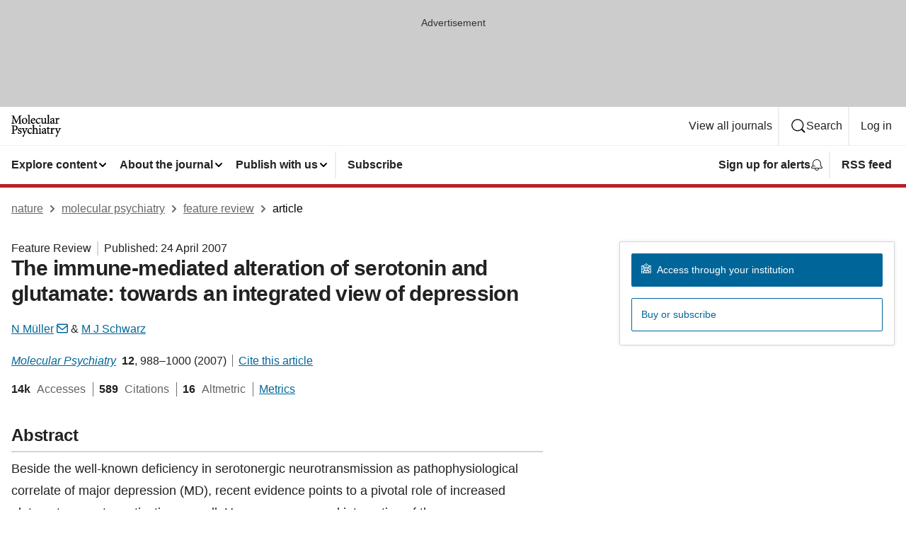

--- FILE ---
content_type: text/html; charset="UTF-8"
request_url: https://www.nature.com/articles/4002006
body_size: 190471
content:
<!DOCTYPE html>
<html lang="en" class="grade-c">
<head>
    <title>The immune-mediated alteration of serotonin and glutamate: towards an integrated view of depression | Molecular Psychiatry</title>
    
        
<link rel="alternate" type="application/rss+xml" href="https://www.nature.com/mp.rss"/>


    

<link rel="preconnect" href="https://cmp.nature.com" crossorigin>

<meta http-equiv="X-UA-Compatible" content="IE=edge">
<meta name="applicable-device" content="pc,mobile">
<meta name="viewport" content="width=device-width,initial-scale=1.0,maximum-scale=5,user-scalable=yes">
<meta name="360-site-verification" content="5a2dc4ab3fcb9b0393241ffbbb490480" />

<script data-test="dataLayer">
    window.dataLayer = [{"content":{"category":{"contentType":"feature review","legacy":{"webtrendsPrimaryArticleType":"reviews","webtrendsSubjectTerms":null,"webtrendsContentCategory":null,"webtrendsContentCollection":null,"webtrendsContentGroup":"Molecular Psychiatry","webtrendsContentGroupType":null,"webtrendsContentSubGroup":"Feature Review","status":null}},"article":{"doi":"10.1038/sj.mp.4002006"},"attributes":{"cms":null,"deliveryPlatform":"oscar","copyright":{"open":false,"legacy":{"webtrendsLicenceType":null}}},"contentInfo":{"authors":["N Müller","M J Schwarz"],"publishedAt":1177372800,"publishedAtString":"2007-04-24","title":"The immune-mediated alteration of serotonin and glutamate: towards an integrated view of depression","legacy":null,"publishedAtTime":null,"documentType":"aplusplus","subjects":""},"journal":{"pcode":"mp","title":"molecular psychiatry","volume":"12","issue":"11","id":41380,"publishingModel":"Hybrid Access"},"authorization":{"status":false},"features":[{"name":"furtherReadingSection","present":true}],"collection":null},"page":{"category":{"pageType":"article"},"attributes":{"template":"mosaic","featureFlags":[{"name":"nature-onwards-journey","active":false}],"testGroup":null},"search":null},"privacy":{},"version":"1.0.0","product":null,"session":null,"user":null,"backHalfContent":true,"country":"US","hasBody":true,"uneditedManuscript":false,"twitterId":["o3xnx","o43y9","o3ef7"],"baiduId":"d38bce82bcb44717ccc29a90c4b781ea","japan":false}];
    window.dataLayer.push({
        ga4MeasurementId: 'G-ERRNTNZ807',
        ga360TrackingId: 'UA-71668177-1',
        twitterId: ['3xnx', 'o43y9', 'o3ef7'],
        baiduId: 'd38bce82bcb44717ccc29a90c4b781ea',
        ga4ServerUrl: 'https://collect.nature.com',
        imprint: 'nature'
    });
</script>

<script>
    (function(w, d) {
        w.config = w.config || {};
        w.config.mustardcut = false;

        
        if (w.matchMedia && w.matchMedia('only print, only all and (prefers-color-scheme: no-preference), only all and (prefers-color-scheme: light), only all and (prefers-color-scheme: dark)').matches) {
            w.config.mustardcut = true;
            d.classList.add('js');
            d.classList.remove('grade-c');
            d.classList.remove('no-js');
        }
    })(window, document.documentElement);
</script>
 



     
    
    
        
    
    <style>@media only print, only all and (prefers-color-scheme: no-preference), only all and (prefers-color-scheme: light), only all and (prefers-color-scheme: dark) {  .c-card--major .c-card__title,.u-h1,.u-h2,h1,h2,h2.app-access-wall__title{font-family:-apple-system,BlinkMacSystemFont,Segoe UI,Roboto,Oxygen-Sans,Ubuntu,Cantarell,Helvetica Neue,sans-serif;font-weight:700}.c-article-editorial-summary__container .c-article-editorial-summary__article-title,.c-card__title,.c-reading-companion__figure-title,.u-h3,.u-h4,h3,h4,h5,h6{letter-spacing:-.0117156rem}html{line-height:1.15;text-size-adjust:100%;box-sizing:border-box;font-size:100%;height:100%;overflow-y:scroll}body{background:#eee;color:#222;font-family:-apple-system,BlinkMacSystemFont,Segoe UI,Roboto,Oxygen-Sans,Ubuntu,Cantarell,Helvetica Neue,sans-serif;font-size:1.125rem;line-height:1.76;margin:0;min-height:100%}details,main{display:block}h1{font-size:2em;margin:.67em 0}a,sup{vertical-align:baseline}a{background-color:transparent;color:#069;overflow-wrap:break-word;text-decoration:underline;text-decoration-skip-ink:auto;word-break:break-word}b{font-weight:bolder}sup{font-size:75%;line-height:0;position:relative;top:-.5em}img{border:0;height:auto;max-width:100%;vertical-align:middle}button,input,select{font-family:inherit;font-size:100%;line-height:1.15;margin:0}button,input{overflow:visible}button,select{text-transform:none}[type=submit],button{-webkit-appearance:button}[type=checkbox]{box-sizing:border-box;padding:0}summary{display:list-item}[hidden]{display:none}button{border-radius:0;cursor:pointer}h1{font-size:2rem;font-weight:700;letter-spacing:-.0390625rem;line-height:2.25rem}.c-card--major .c-card__title,.u-h1,.u-h2,button,h1,h2,h2.app-access-wall__title{font-family:-apple-system,BlinkMacSystemFont,Segoe UI,Roboto,Oxygen-Sans,Ubuntu,Cantarell,Helvetica Neue,sans-serif}.c-card--major .c-card__title,.u-h2,h2{font-size:1.5rem;font-weight:700;letter-spacing:-.0117156rem;line-height:1.6rem}.u-h3{letter-spacing:-.0117156rem}.c-article-editorial-summary__container .c-article-editorial-summary__article-title,.c-card__title,.c-reading-companion__figure-title,.u-h3,.u-h4,h3,h4,h5,h6{font-family:-apple-system,BlinkMacSystemFont,Segoe UI,Roboto,Oxygen-Sans,Ubuntu,Cantarell,Helvetica Neue,sans-serif;font-size:1.25rem;font-weight:700;line-height:1.4rem}.c-article-editorial-summary__container .c-article-editorial-summary__article-title,.c-reading-companion__figure-title,.u-h4,h3,h4,h5,h6{letter-spacing:-.0117156rem}.c-reading-companion__figure-title,.u-h4{font-size:1.125rem}input+label{padding-left:.5em}nav ol,nav ul{list-style:none none}p:empty{display:none}.c-nature-box{background-color:#fff;border:1px solid #d5d5d5;border-radius:2px;box-shadow:0 0 5px 0 rgba(51,51,51,.1);line-height:1.3;margin-bottom:24px;padding:16px 16px 3px}.c-nature-box__text{font-size:1rem;margin-bottom:16px}.c-nature-box--access-to-pdf{display:none}@media only screen and (min-width:1024px){.c-nature-box--mobile{display:none}}.c-nature-box .c-pdf-download{margin-bottom:16px!important}.c-nature-box svg+.c-article__button-text{margin-left:8px}.c-nature-box--version{background-color:#eee}.c-nature-box__wrapper{transform:translateZ(0)}.c-nature-box__wrapper--placeholder{min-height:165px}.sans-serif{font-family:-apple-system,BlinkMacSystemFont,Segoe UI,Roboto,Oxygen-Sans,Ubuntu,Cantarell,Helvetica Neue,sans-serif}.article-page{background:#fff}p{overflow-wrap:break-word;word-break:break-word}.c-article-header{font-family:-apple-system,BlinkMacSystemFont,Segoe UI,Roboto,Oxygen-Sans,Ubuntu,Cantarell,Helvetica Neue,sans-serif;margin-bottom:40px}.c-article-identifiers{color:#6f6f6f;display:flex;flex-wrap:wrap;font-size:1rem;line-height:1.3;list-style:none;padding:0}.c-article-identifiers__item{list-style:none;margin-right:8px;padding-right:8px}.c-article-identifiers__item:last-child{margin-right:0;padding-right:0}.c-article-title{font-size:1.5rem;line-height:1.25;margin:0 0 16px}@media only screen and (min-width:768px){.c-article-title{font-size:1.875rem;line-height:1.2}}.c-article-author-list{display:inline;font-size:1rem;list-style:none;margin:0 8px 0 0;padding:0;width:100%}.c-article-author-list__item{display:inline;padding-right:0}.c-article-author-list svg{margin-left:4px}.c-article-author-list__show-more{display:none;margin-right:4px}.c-article-author-list__button,.js .c-article-author-list__item--hide,.js .c-article-author-list__show-more{display:none}.js .c-article-author-list--long .c-article-author-list__show-more,.js .c-article-author-list--long+.c-article-author-list__button{display:inline}@media only screen and (max-width:539px){.js .c-article-author-list__item--hide-small-screen{display:none}.js .c-article-author-list--short .c-article-author-list__show-more,.js .c-article-author-list--short+.c-article-author-list__button{display:inline}}#uptodate-client,.js .c-article-author-list--expanded .c-article-author-list__show-more{display:none!important}.js .c-article-author-list--expanded .c-article-author-list__item--hide-small-screen{display:inline!important}.c-article-author-list__button,.c-button-author-list{background:#ebf1f5;border:4px solid #ebf1f5;border-radius:20px;color:#666;font-size:.875rem;line-height:1.4;padding:2px 11px 2px 8px;text-decoration:none}.c-article-author-list__button svg,.c-button-author-list svg{margin:1px 4px 0 0}.c-article-author-list__button:hover,.c-button-author-list:hover{background:#069;border-color:transparent;color:#fff}.c-article-info-details{font-size:1rem;margin-bottom:8px;margin-top:16px}.c-article-info-details__cite-as{border-left:1px solid #6f6f6f;margin-left:8px;padding-left:8px}.c-article-metrics-bar{display:flex;flex-wrap:wrap;font-size:1rem;line-height:1.3}.c-article-metrics-bar__wrapper{margin:16px 0}.c-article-metrics-bar__item{align-items:baseline;border-right:1px solid #6f6f6f;margin-right:8px}.c-article-metrics-bar__item:last-child{border-right:0}.c-article-metrics-bar__count{font-weight:700;margin:0}.c-article-metrics-bar__label{color:#626262;font-style:normal;font-weight:400;margin:0 10px 0 5px}.c-article-metrics-bar__details{margin:0}.c-article-main-column{font-family:-apple-system,BlinkMacSystemFont,Segoe UI,Roboto,Oxygen-Sans,Ubuntu,Cantarell,Helvetica Neue,sans-serif;margin-right:8.6%;width:60.2%}@media only screen and (max-width:1023px){.c-article-main-column{margin-right:0;width:100%}}.c-article-extras{float:left;font-family:-apple-system,BlinkMacSystemFont,Segoe UI,Roboto,Oxygen-Sans,Ubuntu,Cantarell,Helvetica Neue,sans-serif;width:31.2%}@media only screen and (max-width:1023px){.c-article-extras{display:none}}.c-article-associated-content__container .c-article-associated-content__title,.c-article-section__title{border-bottom:2px solid #d5d5d5;font-size:1.25rem;margin:0;padding-bottom:8px}@media only screen and (min-width:768px){.c-article-associated-content__container .c-article-associated-content__title,.c-article-section__title{font-size:1.5rem;line-height:1.24}}.c-article-associated-content__container .c-article-associated-content__title{margin-bottom:8px}.c-article-body p{margin-bottom:24px;margin-top:0}.c-article-section{clear:both}.c-article-section__content{margin-bottom:40px;padding-top:8px}@media only screen and (max-width:1023px){.c-article-section__content{padding-left:0}}.c-article-authors-search{margin-bottom:24px;margin-top:0}.c-article-authors-search__item,.c-article-authors-search__title{font-family:-apple-system,BlinkMacSystemFont,Segoe UI,Roboto,Oxygen-Sans,Ubuntu,Cantarell,Helvetica Neue,sans-serif}.c-article-authors-search__title{color:#626262;font-size:1.05rem;font-weight:700;margin:0;padding:0}.c-article-authors-search__item{font-size:1rem}.c-article-authors-search__text{margin:0}.c-code-block{border:1px solid #fff;font-family:monospace;margin:0 0 24px;padding:20px}.c-code-block__heading{font-weight:400;margin-bottom:16px}.c-code-block__line{display:block;overflow-wrap:break-word;white-space:pre-wrap}.c-article-share-box__no-sharelink-info{font-size:.813rem;font-weight:700;margin-bottom:24px;padding-top:4px}.c-article-share-box__only-read-input{border:1px solid #d5d5d5;box-sizing:content-box;display:inline-block;font-size:.875rem;font-weight:700;height:24px;margin-bottom:8px;padding:8px 10px}.c-article-share-box__button--link-like{background-color:transparent;border:0;color:#069;cursor:pointer;font-size:.875rem;margin-bottom:8px;margin-left:10px}.c-article-editorial-summary__container{font-family:-apple-system,BlinkMacSystemFont,Segoe UI,Roboto,Oxygen-Sans,Ubuntu,Cantarell,Helvetica Neue,sans-serif;font-size:1rem}.c-article-editorial-summary__container .c-article-editorial-summary__content p:last-child{margin-bottom:0}.c-article-editorial-summary__container .c-article-editorial-summary__content--less{max-height:9.5rem;overflow:hidden}.c-article-editorial-summary__container .c-article-editorial-summary__button{background-color:#fff;border:0;color:#069;font-size:.875rem;margin-bottom:16px}.c-article-editorial-summary__container .c-article-editorial-summary__button.active,.c-article-editorial-summary__container .c-article-editorial-summary__button.hover,.c-article-editorial-summary__container .c-article-editorial-summary__button:active,.c-article-editorial-summary__container .c-article-editorial-summary__button:hover{text-decoration:underline;text-decoration-skip-ink:auto}.c-article-associated-content__container .c-article-associated-content__collection-label{font-size:.875rem;line-height:1.4}.c-article-associated-content__container .c-article-associated-content__collection-title{line-height:1.3}.c-reading-companion{clear:both;min-height:389px}.c-reading-companion__sticky{max-width:389px}.c-reading-companion__scroll-pane{margin:0;min-height:200px;overflow:hidden auto}.c-reading-companion__tabs{display:flex;flex-flow:row nowrap;font-size:1rem;list-style:none;margin:0 0 8px;padding:0}.c-reading-companion__tabs>li{flex-grow:1}.c-reading-companion__tab{background-color:#eee;border:1px solid #d5d5d5;border-image:initial;border-left-width:0;color:#0067c5;font-size:1rem;padding:8px 8px 8px 15px;text-align:left;width:100%}.c-reading-companion__tabs li:first-child .c-reading-companion__tab{border-left-width:1px}.c-reading-companion__tab--active{background-color:#fff;border-bottom:1px solid #fff;color:#222;font-weight:700}.c-reading-companion__sections-list{list-style:none;padding:0}.c-reading-companion__figures-list,.c-reading-companion__references-list{list-style:none;min-height:389px;padding:0}.c-reading-companion__sections-list{margin:0 0 8px;min-height:50px}.c-reading-companion__section-item{font-size:1rem;padding:0}.c-reading-companion__section-item a{display:block;line-height:1.5;overflow:hidden;padding:8px 0 8px 16px;text-overflow:ellipsis;white-space:nowrap}.c-reading-companion__figure-item{border-top:1px solid #d5d5d5;font-size:1rem;padding:16px 8px 16px 0}.c-reading-companion__figure-item:first-child{border-top:none;padding-top:8px}.c-reading-companion__reference-item{border-top:1px solid #d5d5d5;font-size:1rem;padding:8px 8px 8px 16px}.c-reading-companion__reference-item:first-child{border-top:none}.c-reading-companion__reference-item a{word-break:break-word}.c-reading-companion__reference-citation{display:inline}.c-reading-companion__reference-links{font-size:.813rem;font-weight:700;list-style:none;margin:8px 0 0;padding:0;text-align:right}.c-reading-companion__reference-links>a{display:inline-block;padding-left:8px}.c-reading-companion__reference-links>a:first-child{display:inline-block;padding-left:0}.c-reading-companion__figure-title{display:block;margin:0 0 8px}.c-reading-companion__figure-links{display:flex;justify-content:space-between;margin:8px 0 0}.c-reading-companion__figure-links>a{align-items:center;display:flex}.c-reading-companion__figure-full-link svg{height:.8em;margin-left:2px}.c-reading-companion__panel{border-top:none;display:none;margin-top:0;padding-top:0}.c-cod,.c-reading-companion__panel--active{display:block}.c-cod{font-size:1rem;width:100%}.c-cod__form{background:#ebf0f3}.c-cod__prompt{font-size:1.125rem;line-height:1.3;margin:0 0 24px}.c-cod__label{display:block;margin:0 0 4px}.c-cod__row{display:flex;margin:0 0 16px}.c-cod__row:last-child{margin:0}.c-cod__input{border:1px solid #d5d5d5;border-radius:2px;flex:1 1 auto;margin:0;padding:13px}.c-cod__input--submit{background-color:#069;border:1px solid #069;color:#fff;flex-shrink:1;margin-left:8px;transition:background-color .2s ease-out 0s,color .2s ease-out 0s}.c-cod__input--submit-single{flex-basis:100%;flex-shrink:0;margin:0}.c-cod__input--submit:focus,.c-cod__input--submit:hover{background-color:#fff;color:#069}.c-pdf-download__link .u-icon{padding-top:2px}.c-pdf-download{display:flex;margin-bottom:24px;max-height:48px}@media only screen and (min-width:540px){.c-pdf-download{max-height:none}}@media only screen and (min-width:1024px){.c-pdf-download{max-height:48px}}.c-pdf-download__link{display:flex;flex:1 1 0%}.c-pdf-download__link:hover{text-decoration:none}.c-pdf-download__text{padding-right:4px}@media only screen and (max-width:539px){.c-pdf-download__text{text-transform:capitalize}}@media only screen and (min-width:540px){.c-pdf-download__text{padding-right:8px}}.c-context-bar--sticky .c-pdf-download{display:block;margin-bottom:0;white-space:nowrap}@media only screen and (max-width:539px){.c-pdf-download .u-sticky-visually-hidden{border:0;clip:rect(0,0,0,0);height:1px;margin:-100%;overflow:hidden;padding:0;position:absolute!important;width:1px}}.c-pdf-container{display:flex;justify-content:flex-end}@media only screen and (max-width:539px){.c-pdf-container .c-pdf-download{display:flex;flex-basis:100%}}.c-pdf-container .c-pdf-download+.c-pdf-download{margin-left:16px}.c-article-extras .c-pdf-container .c-pdf-download{width:100%}.c-article-extras .c-pdf-container .c-pdf-download+.c-pdf-download{margin-left:0}@media only screen and (min-width:540px){.c-context-bar--sticky .c-pdf-download__link{align-items:center;flex:1 1 183px}}@media only screen and (max-width:320px){.c-context-bar--sticky .c-pdf-download__link{padding:16px}}.article-page--commercial .c-article-main-column .c-pdf-button__container .c-pdf-download{display:none}@media only screen and (max-width:1023px){.article-page--commercial .c-article-main-column .c-pdf-button__container .c-pdf-download{display:block}}.c-recommendations-column-switch .c-meta{margin-top:auto}.c-context-bar{box-shadow:0 0 10px 0 rgba(51,51,51,.2);position:relative;width:100%}.c-context-bar__container{margin:0 auto;max-width:1280px;padding:0 16px}.c-context-bar__title{display:none}.app-researcher-popup__link.hover,.app-researcher-popup__link.visited,.app-researcher-popup__link:hover,.app-researcher-popup__link:visited,.c-article-metrics__heading a,.c-article-metrics__posts .c-card__title a{color:inherit}.c-article-authors-search__list{align-items:center;display:flex;flex-wrap:wrap;gap:16px 16px;justify-content:center}@media only screen and (min-width:320px){.c-article-authors-search__list{justify-content:normal}}.c-article-authors-search__text{align-items:center;display:flex;flex-flow:column wrap;font-size:14px;justify-content:center}@media only screen and (min-width:320px){.c-article-authors-search__text{flex-direction:row;font-size:16px}}.c-article-authors-search__links-text{font-weight:700;margin-right:8px;text-align:center}@media only screen and (min-width:320px){.c-article-authors-search__links-text{text-align:left}}.c-article-authors-search__list-item--left{flex:1 1 100%}@media only screen and (min-width:320px){.c-article-authors-search__list-item--left{flex-basis:auto}}.c-article-authors-search__list-item--right{flex:1 1 auto}.c-article-identifiers{margin:0}.c-article-identifiers__item{border-right:2px solid #cedbe0;color:#222;font-size:14px}@media only screen and (min-width:320px){.c-article-identifiers__item{font-size:16px}}.c-article-identifiers__item:last-child{border-right:none}.c-article-metrics__posts .c-card__title{font-size:1.05rem}.c-article-metrics__posts .c-card__title+span{color:#6f6f6f;font-size:1rem}.app-author-list{color:#222;font-family:-apple-system,BlinkMacSystemFont,Segoe UI,Roboto,Oxygen-Sans,Ubuntu,Cantarell,Helvetica Neue,sans-serif;font-size:1rem;line-height:1.4;list-style:none;margin:0;padding:0}.app-author-list>li,.c-breadcrumbs>li,.c-footer__links>li,.js .app-author-list,.u-list-comma-separated>li,.u-list-inline>li{display:inline}.app-author-list>li:not(:first-child):not(:last-child):before{content:", "}.app-author-list>li:not(:only-child):last-child:before{content:" & "}.app-author-list--compact{font-size:.875rem;line-height:1.4}.app-author-list--truncated>li:not(:only-child):last-child:before{content:" ... "}.js .app-author-list__hide{display:none;visibility:hidden}.js .app-author-list__hide:first-child+*{margin-block-start:0}.c-ad{text-align:center}@media only screen and (min-width:320px){.c-ad{padding:8px}}.c-ad--728x90{background-color:#ccc;display:none}.c-ad--728x90 .c-ad__inner{min-height:calc(1.5em + 94px)}@media only screen and (min-width:768px){.js .c-ad--728x90{display:none}.js .u-show-following-ad+.c-ad--728x90{display:block}}.c-ad__label{color:#333;font-weight:400;line-height:1.5;margin-bottom:4px}.c-ad__label,.c-meta{font-family:-apple-system,BlinkMacSystemFont,Segoe UI,Roboto,Oxygen-Sans,Ubuntu,Cantarell,Helvetica Neue,sans-serif;font-size:.875rem}.c-meta{color:inherit;line-height:1.4;list-style:none;margin:0;padding:0}.c-meta--large{font-size:1rem}.c-meta--large .c-meta__item{margin-bottom:8px}.c-meta__item{display:inline-block;margin-bottom:4px}.c-meta__item:not(:last-child){border-right:1px solid #d5d5d5;margin-right:4px;padding-right:4px}@media only screen and (max-width:539px){.c-meta__item--block-sm-max{display:block}.c-meta__item--block-sm-max:not(:last-child){border-right:none;margin-right:0;padding-right:0}}@media only screen and (min-width:1024px){.c-meta__item--block-at-lg{display:block}.c-meta__item--block-at-lg:not(:last-child){border-right:none;margin-right:0;padding-right:0}}.c-meta__type{font-weight:700;text-transform:none}.c-skip-link{background:#069;bottom:auto;color:#fff;font-family:-apple-system,BlinkMacSystemFont,Segoe UI,Roboto,Oxygen-Sans,Ubuntu,Cantarell,Helvetica Neue,sans-serif;font-size:.875rem;padding:8px;position:absolute;text-align:center;transform:translateY(-100%);z-index:9999}@media (prefers-reduced-motion:reduce){.c-skip-link{transition:top .3s ease-in-out 0s}}@media print{.c-skip-link{display:none}}.c-skip-link:link{color:#fff}.c-status-message{align-items:center;box-sizing:border-box;display:flex;font-family:-apple-system,BlinkMacSystemFont,Segoe UI,Roboto,Oxygen-Sans,Ubuntu,Cantarell,Helvetica Neue,sans-serif;font-size:1rem;position:relative;width:100%}.c-card__summary>p:last-child,.c-status-message :last-child{margin-bottom:0}.c-status-message--boxed{background-color:#fff;border:1px solid #eee;border-radius:2px;line-height:1.4;padding:16px}.c-status-message__heading{font-family:-apple-system,BlinkMacSystemFont,Segoe UI,Roboto,Oxygen-Sans,Ubuntu,Cantarell,Helvetica Neue,sans-serif;font-size:1rem;font-weight:700}.c-status-message__icon{fill:currentcolor;display:inline-block;flex:0 0 auto;height:1.5em;margin-right:8px;transform:translate(0);vertical-align:text-top;width:1.5em}.c-status-message__icon--top{align-self:flex-start}.c-status-message--info .c-status-message__icon{color:#003f8d}.c-status-message--boxed.c-status-message--info{border-bottom:4px solid #003f8d}.c-status-message--error .c-status-message__icon{color:#c40606}.c-status-message--boxed.c-status-message--error{border-bottom:4px solid #c40606}.c-status-message--success .c-status-message__icon{color:#00b8b0}.c-status-message--boxed.c-status-message--success{border-bottom:4px solid #00b8b0}.c-status-message--warning .c-status-message__icon{color:#edbc53}.c-status-message--boxed.c-status-message--warning{border-bottom:4px solid #edbc53}.c-breadcrumbs{color:#000;font-family:-apple-system,BlinkMacSystemFont,Segoe UI,Roboto,Oxygen-Sans,Ubuntu,Cantarell,Helvetica Neue,sans-serif;font-size:1rem;list-style:none;margin:0;padding:0}.c-breadcrumbs__link{color:#666}svg.c-breadcrumbs__chevron{margin:4px 4px 0;fill:#888;height:10px;width:10px}@media only screen and (max-width:539px){.c-breadcrumbs .c-breadcrumbs__item{display:none}.c-breadcrumbs .c-breadcrumbs__item:last-child,.c-breadcrumbs .c-breadcrumbs__item:nth-last-child(2){display:inline}}.c-card{background-color:transparent;border:0;box-shadow:none;display:flex;flex-direction:column;font-size:14px;min-width:0;overflow:hidden;padding:0;position:relative}.c-card--no-shape{background:0 0;border:0;box-shadow:none}.c-card__image{display:flex;justify-content:center;overflow:hidden;padding-bottom:56.25%;position:relative}@supports (aspect-ratio:1/1){.c-card__image{padding-bottom:0}}.c-card__image img{left:0;min-height:100%;min-width:100%;position:absolute}@supports ((-o-object-fit:cover) or (object-fit:cover)){.c-card__image img{height:100%;object-fit:cover;width:100%}}.c-card__body{flex:1 1 auto;padding:16px}.c-card--no-shape .c-card__body{padding:0}.c-card--no-shape .c-card__body:not(:first-child){padding-top:16px}.c-card__title{letter-spacing:-.01875rem;margin-bottom:8px;margin-top:0}[lang=de] .c-card__title{hyphens:auto}.c-card__summary{line-height:1.4}.c-card__summary>p{margin-bottom:5px}.c-card__summary a{text-decoration:underline}.c-card__link:not(.c-card__link--no-block-link):before{bottom:0;content:"";left:0;position:absolute;right:0;top:0}.c-card--flush .c-card__body{padding:0}.c-card--major{font-size:1rem}.c-card--dark{background-color:#29303c;border-width:0;color:#e3e4e5}.c-card--dark .c-card__title{color:#fff}.c-card--dark .c-card__link,.c-card--dark .c-card__summary a{color:inherit}.c-header{background-color:#fff;border-bottom:5px solid #000;font-size:1rem;line-height:1.4;margin-bottom:16px}.c-header__row{padding:0;position:relative}.c-header__row:not(:last-child){border-bottom:1px solid #eee}.c-header__split{align-items:center;display:flex;justify-content:space-between}.c-header__logo-container{flex:1 1 0px;line-height:0;margin:8px 24px 8px 0}.c-header__logo{transform:translateZ(0)}.c-header__logo img{max-height:32px}.c-header__container{margin:0 auto;max-width:1280px}.c-header__menu{align-items:center;display:flex;flex:0 1 auto;flex-wrap:wrap;font-weight:700;gap:8px 8px;line-height:1.4;list-style:none;margin:0 -4px;padding:0}@media print{.c-header__menu{display:none}}@media only screen and (max-width:1023px){.c-header__menu--hide-lg-max{display:none;visibility:hidden}}.c-header__menu--global{font-weight:400;justify-content:flex-end}.c-header__menu--global svg{display:none;visibility:hidden}.c-header__menu--global svg:first-child+*{margin-block-start:0}@media only screen and (min-width:540px){.c-header__menu--global svg{display:block;visibility:visible}}.c-header__menu--journal{font-size:.875rem;margin:8px 0 8px -8px}@media only screen and (min-width:540px){.c-header__menu--journal{flex-wrap:nowrap;font-size:1rem}}.c-header__item{padding-bottom:0;padding-top:0;position:static}.c-header__item--pipe{border-left:2px solid #eee;padding-left:8px}.c-header__item--padding{padding-bottom:8px;padding-top:8px}@media only screen and (min-width:540px){.c-header__item--dropdown-menu{position:relative}}@media only screen and (min-width:1024px){.c-header__item--hide-lg{display:none;visibility:hidden}}@media only screen and (max-width:767px){.c-header__item--hide-md-max{display:none;visibility:hidden}.c-header__item--hide-md-max:first-child+*{margin-block-start:0}}.c-header__link{align-items:center;color:inherit;display:inline-flex;gap:4px 4px;padding:8px;white-space:nowrap}.c-header__link svg{transition-duration:.2s}.c-header__show-text{display:none;visibility:hidden}.has-tethered .c-header__heading--js-hide:first-child+*{margin-block-start:0}@media only screen and (min-width:540px){.c-header__show-text{display:inline;visibility:visible}}.c-header__show-text-sm{display:inline;visibility:visible}@media only screen and (min-width:540px){.c-header__show-text-sm{display:none;visibility:hidden}.c-header__show-text-sm:first-child+*{margin-block-start:0}}.c-header__dropdown{background-color:#000;border-bottom:1px solid #2f2f2f;color:#eee;font-size:.875rem;line-height:1.2;padding:16px 0}@media print{.c-header__dropdown{display:none}}.c-header__heading{display:inline-block;font-family:-apple-system,BlinkMacSystemFont,Segoe UI,Roboto,Oxygen-Sans,Ubuntu,Cantarell,Helvetica Neue,sans-serif;font-size:1.25rem;font-weight:400;line-height:1.4;margin-bottom:8px}.c-header__heading--keyline{border-top:1px solid;border-color:#2f2f2f;margin-top:16px;padding-top:16px;width:100%}.c-header__list{display:flex;flex-wrap:wrap;gap:0 16px;list-style:none;margin:0 -8px}.c-header__flush{margin:0 -8px}.c-header__visually-hidden{border:0;clip:rect(0,0,0,0);height:1px;margin:-100%;overflow:hidden;padding:0;position:absolute!important;width:1px}.c-header__search-form{margin-bottom:8px}.c-header__search-layout{display:flex;flex-wrap:wrap;gap:16px 16px}.c-header__search-layout>:first-child{flex:999 1 auto}.c-header__search-layout>*{flex:1 1 auto}.c-header__search-layout--max-width{max-width:720px}.c-header__search-button{align-items:center;background-color:transparent;background-image:none;border:1px solid #fff;border-radius:2px;color:#fff;cursor:pointer;display:flex;font-family:sans-serif;font-size:1rem;justify-content:center;line-height:1.15;margin:0;padding:8px 16px;position:relative;text-decoration:none;transition:all .25s ease 0s,color .25s ease 0s,border-color .25s ease 0s;width:100%}.c-header__input,.c-header__select{border:1px solid;border-radius:3px;box-sizing:border-box;font-size:1rem;padding:8px 16px;width:100%}.c-header__select{-webkit-appearance:none;background-image:url("data:image/svg+xml,%3Csvg height='16' viewBox='0 0 16 16' width='16' xmlns='http://www.w3.org/2000/svg'%3E%3Cpath d='m5.58578644 3-3.29289322-3.29289322c-.39052429-.39052429-.39052429-1.02368927 0-1.41421356s1.02368927-.39052429 1.41421356 0l4 4c.39052429.39052429.39052429 1.02368927 0 1.41421356l-4 4c-.39052429.39052429-1.02368927.39052429-1.41421356 0s-.39052429-1.02368927 0-1.41421356z' fill='%23333' fill-rule='evenodd' transform='matrix(0 1 -1 0 11 3)'/%3E%3C/svg%3E");background-position:right .7em top 50%;background-repeat:no-repeat;background-size:1em;box-shadow:0 1px 0 1px rgba(0,0,0,.04);display:block;margin:0;max-width:100%;min-width:150px}@media only screen and (min-width:540px){.c-header__menu--journal .c-header__item--dropdown-menu:last-child .c-header__dropdown.has-tethered{left:auto;right:0}}@media only screen and (min-width:768px){.c-header__menu--journal .c-header__item--dropdown-menu:last-child .c-header__dropdown.has-tethered{left:0;right:auto}}.c-header__dropdown.has-tethered{border-bottom:0;border-radius:0 0 2px 2px;left:0;position:absolute;top:100%;transform:translateY(5px);width:100%;z-index:1}@media only screen and (min-width:540px){.c-header__dropdown.has-tethered{transform:translateY(8px);width:auto}}@media only screen and (min-width:768px){.c-header__dropdown.has-tethered{min-width:225px}}.c-header__dropdown--full-width.has-tethered{padding:32px 0 24px;transform:none;width:100%}.has-tethered .c-header__heading--js-hide{display:none;visibility:hidden}.has-tethered .c-header__list--js-stack{flex-direction:column}.has-tethered .c-header__item--keyline,.has-tethered .c-header__list~.c-header__list .c-header__item:first-child{border-top:1px solid #d5d5d5;margin-top:8px;padding-top:8px}.c-header__item--snid-account-widget{display:flex}.c-header__container{padding:0 4px}.c-header__list{padding:0 12px}.c-header__menu .c-header__link{font-size:14px}.c-header__item--snid-account-widget .c-header__link{padding:8px}.c-header__menu--journal{margin-left:0}@media only screen and (min-width:540px){.c-header__container{padding:0 16px}.c-header__menu--journal{margin-left:-8px}.c-header__menu .c-header__link{font-size:16px}.c-header__link--search{gap:13px 13px}}.u-button{align-items:center;background-color:transparent;background-image:none;border-radius:2px;cursor:pointer;display:inline-flex;font-family:sans-serif;font-size:1rem;justify-content:center;line-height:1.3;margin:0;padding:8px;position:relative;text-decoration:none;transition:all .25s ease 0s,color .25s ease 0s,border-color .25s ease 0s;width:auto}.u-button svg,.u-button--primary svg{fill:currentcolor}.u-button{border:1px solid #069;color:#069}.u-button--primary{background-color:#069;background-image:none;border:1px solid #069;color:#fff}.u-button--full-width{display:flex;width:100%}.u-display-none{display:none}.js .u-js-hide,.u-hide{display:none;visibility:hidden}.u-hide:first-child+*{margin-block-start:0}.u-visually-hidden{border:0;clip:rect(0,0,0,0);height:1px;margin:-100%;overflow:hidden;padding:0;position:absolute!important;width:1px}@media print{.u-hide-print{display:none}}@media only screen and (min-width:1024px){.u-hide-at-lg{display:none;visibility:hidden}.u-hide-at-lg:first-child+*{margin-block-start:0}}.u-clearfix:after,.u-clearfix:before{content:"";display:table}.u-clearfix:after{clear:both}.u-color-open-access{color:#b74616}.u-float-left{float:left}.u-icon{fill:currentcolor;display:inline-block;height:1em;transform:translate(0);vertical-align:text-top;width:1em}.u-full-height{height:100%}.u-link-inherit{color:inherit}.u-list-reset{list-style:none;margin:0;padding:0}.u-text-bold{font-weight:700}.u-container{margin:0 auto;max-width:1280px;padding:0 16px}.u-justify-content-space-between{justify-content:space-between}.u-mt-32{margin-top:32px}.u-mb-8{margin-bottom:8px}.u-mb-16{margin-bottom:16px}.u-mb-24{margin-bottom:24px}.u-mb-32{margin-bottom:32px}.u-mb-48{margin-bottom:48px}.u-pa-16{padding:16px}html *,html :after,html :before{box-sizing:inherit}.c-article-section__title,.c-article-title{font-weight:700}.c-card__title{line-height:1.4em}.c-article__button{background-color:#069;border:1px solid #069;border-radius:2px;color:#fff;display:flex;font-family:-apple-system,BlinkMacSystemFont,Segoe UI,Roboto,Oxygen-Sans,Ubuntu,Cantarell,Helvetica Neue,sans-serif;font-size:.875rem;line-height:1.4;margin-bottom:16px;padding:13px;transition:background-color .2s ease-out 0s,color .2s ease-out 0s}.c-article__button,.c-article__button:hover{text-decoration:none}.c-article__button--inverted,.c-article__button:hover{background-color:#fff;color:#069}.c-article__button--inverted:hover{background-color:#069;color:#fff}.c-header__link{text-decoration:inherit}.grade-c-hide{display:block}.c-pdf-download__link{padding:13px 24px} } </style>




    
        <link data-test="critical-css-handler" data-inline-css-source="critical-css" rel="stylesheet" href="/static/css/enhanced-article-1e72f97fd7.css" media="print" onload="this.media='only print, only all and (prefers-color-scheme: no-preference), only all and (prefers-color-scheme: light), only all and (prefers-color-scheme: dark)';this.onload=null">
    
    <noscript>
        <link rel="stylesheet" type="text/css" href="/static/css/enhanced-article-1e72f97fd7.css" media="only print, only all and (prefers-color-scheme: no-preference), only all and (prefers-color-scheme: light), only all and (prefers-color-scheme: dark)">
    </noscript>

<link rel="stylesheet" type="text/css" href="/static/css/article-print-fb7cb72232.css" media="print">
    



<link rel="apple-touch-icon" sizes="180x180" href=/static/images/favicons/nature/apple-touch-icon-f39cb19454.png>
<link rel="icon" type="image/png" sizes="48x48" href=/static/images/favicons/nature/favicon-48x48-b52890008c.png>
<link rel="icon" type="image/png" sizes="32x32" href=/static/images/favicons/nature/favicon-32x32-3fe59ece92.png>
<link rel="icon" type="image/png" sizes="16x16" href=/static/images/favicons/nature/favicon-16x16-951651ab72.png>
<link rel="manifest" href=/static/manifest.json crossorigin="use-credentials">
<link rel="mask-icon" href=/static/images/favicons/nature/safari-pinned-tab-69bff48fe6.svg color="#000000">
<link rel="shortcut icon" href=/static/images/favicons/nature/favicon.ico>
<meta name="msapplication-TileColor" content="#000000">
<meta name="msapplication-config" content=/static/browserconfig.xml>
<meta name="theme-color" content="#000000">
<meta name="application-name" content="Nature">


<script>
    (function () {
        if ( typeof window.CustomEvent === "function" ) return false;
        function CustomEvent ( event, params ) {
            params = params || { bubbles: false, cancelable: false, detail: null };
            var evt = document.createEvent( 'CustomEvent' );
            evt.initCustomEvent( event, params.bubbles, params.cancelable, params.detail );
            return evt;
        }

        CustomEvent.prototype = window.Event.prototype;

        window.CustomEvent = CustomEvent;
    })();
</script>


<script>
    (function (w, d, s) {
        var urlParams = new URLSearchParams(w.location.search);
        if (urlParams.get('gptAdsTest') !== null) {
            d.addEventListener('sncc:initialise', function (e) {
                var t = d.createElement(s);
                var h = d.getElementsByTagName(s)[0];
                t.src = 'https://' + (e.detail.C03 ? 'securepubads.g.doubleclick' : 'pagead2.googlesyndication') + '.net/tag/js/gpt.js';
                t.async = false;
                t.onload = function () {
                    var n = d.createElement(s);
                    n.src = 'https://fed-libs.nature.com/production/gpt-ads-gtm.min.js';
                    n.async = false;
                    h.insertAdjacentElement('afterend', n);
                };
                h.insertAdjacentElement('afterend', t);
            })
        }
    })(window, document, 'script');
</script>
    
<!-- Google Tag Manager -->
<script data-test="gtm-head">
    window.initGTM = function() {
        if (window.config.mustardcut) {
            (function (w, d, s, l, i) {
                w[l] = w[l] || [];
                w[l].push({'gtm.start': new Date().getTime(), event: 'gtm.js'});
                var f = d.getElementsByTagName(s)[0],
                        j = d.createElement(s),
                        dl = l != 'dataLayer' ? '&l=' + l : '';
                j.async = true;
                j.src = 'https://sgtm.nature.com/gtm.js?id=' + i + dl;
                f.parentNode.insertBefore(j, f);
            })(window, document, 'script', 'dataLayer', 'GTM-MRVXSHQ');
        }
    }
</script>
<!-- End Google Tag Manager -->

    <script>
    (function(w,d,t) {
        function cc() {
            var h = w.location.hostname;
            if (h === 'preview-www.nature.com') return;
            var e = d.createElement(t),
                s = d.getElementsByTagName(t)[0];
            if (h === 'nature.com' || h.endsWith('.nature.com')) {
                e.src = 'https://cmp.nature.com/production_live/en/consent-bundle-8-102.js';
                e.setAttribute('onload', "initGTM(window,document,'script','dataLayer','GTM-MRVXSHQ')");
            } else {
                e.src = '/static/js/cookie-consent-es5-bundle-8d962b73c2.js';
                e.setAttribute('data-consent', h);
            }
            s.insertAdjacentElement('afterend', e);
        }
        cc();
    })(window,document,'script');
</script>


<script id="js-position0">
    (function(w, d) {
        w.idpVerifyPrefix = 'https://verify.nature.com';
        w.ra21Host = 'https://wayf.springernature.com';
        var moduleSupport = (function() {
            return 'noModule' in d.createElement('script');
        })();

        if (w.config.mustardcut === true) {
            w.loader = {
                index: 0,
                registered: [],
                scripts: [
                    
                        {src: '/static/js/global-article-es6-bundle-4b65fc7e00.js', test: 'global-article-js', module: true},
                        {src: '/static/js/global-article-es5-bundle-432fb5ed2f.js', test: 'global-article-js', nomodule: true},
                        {src: '/static/js/shared-es6-bundle-0c7392804a.js', test: 'shared-js', module: true},
                        {src: '/static/js/shared-es5-bundle-f97043df39.js', test: 'shared-js', nomodule: true},
                        {src: '/static/js/header-150-es6-bundle-5bb959eaa1.js', test: 'header-150-js', module: true},
                        {src: '/static/js/header-150-es5-bundle-994fde5b1d.js', test: 'header-150-js', nomodule: true}
                    
                ].filter(function (s) {
                    if (s.src === null) return false;
                    if (moduleSupport && s.nomodule) return false;
                    return !(!moduleSupport && s.module);
                }),

                register: function (value) {
                    this.registered.push(value);
                },

                ready: function () {
                    if (this.registered.length === this.scripts.length) {
                        this.registered.forEach(function (fn) {
                            if (typeof fn === 'function') {
                                setTimeout(fn, 0); 
                            }
                        });
                        this.ready = function () {};
                    }
                },

                insert: function (s) {
                    var t = d.getElementById('js-position' + this.index);
                    if (t && t.insertAdjacentElement) {
                        t.insertAdjacentElement('afterend', s);
                    } else {
                        d.head.appendChild(s);
                    }
                    ++this.index;
                },

                createScript: function (script, beforeLoad) {
                    var s = d.createElement('script');
                    s.id = 'js-position' + (this.index + 1);
                    s.setAttribute('data-test', script.test);
                    if (beforeLoad) {
                        s.defer = 'defer';
                        s.onload = function () {
                            if (script.noinit) {
                                loader.register(true);
                            }
                            if (d.readyState === 'interactive' || d.readyState === 'complete') {
                                loader.ready();
                            }
                        };
                    } else {
                        s.async = 'async';
                    }
                    s.src = script.src;
                    return s;
                },

                init: function () {
                    this.scripts.forEach(function (s) {
                        loader.insert(loader.createScript(s, true));
                    });

                    d.addEventListener('DOMContentLoaded', function () {
                        loader.ready();
                        var conditionalScripts;
                        
                            conditionalScripts = [
                                {match: 'div[data-pan-container]', src: '/static/js/pan-zoom-es6-bundle-464a2af269.js', test: 'pan-zoom-js',  module: true },
                                {match: 'div[data-pan-container]', src: '/static/js/pan-zoom-es5-bundle-98fb9b653b.js', test: 'pan-zoom-js',  nomodule: true },
                                {match: 'math,span.mathjax-tex', src: '/static/js/math-es6-bundle-cfe28c12e7.js', test: 'math-js', module: true},
                                {match: 'math,span.mathjax-tex', src: '/static/js/math-es5-bundle-41a1a3e87a.js', test: 'math-js', nomodule: true}
                            ];
                        

                        if (conditionalScripts) {
                            conditionalScripts.filter(function (script) {
                                return !!document.querySelector(script.match) && !((moduleSupport && script.nomodule) || (!moduleSupport && script.module));
                            }).forEach(function (script) {
                                loader.insert(loader.createScript(script));
                            });
                        }
                    }, false);
                }
            };
            loader.init();
        }
    })(window, document);
</script>










<meta name="robots" content="noarchive">
<meta name="access" content="No">


<link rel="search" href="https://www.nature.com/search">
<link rel="search" href="https://www.nature.com/opensearch/opensearch.xml" type="application/opensearchdescription+xml" title="nature.com">
<link rel="search" href="https://www.nature.com/opensearch/request" type="application/sru+xml" title="nature.com">





    
    <script type="application/ld+json">{"mainEntity":{"headline":"The immune-mediated alteration of serotonin and glutamate: towards an integrated view of depression","description":"Beside the well-known deficiency in serotonergic neurotransmission as pathophysiological correlate of major depression (MD), recent evidence points to a pivotal role of increased glutamate receptor activation as well. However, cause and interaction of these neurotransmitter alterations are not understood. In this review, we present a hypothesis integrating current concepts of neurotransmission and hypothalamus–pituitary–adrenal (HPA) axis dysregulation with findings on immunological alterations and alterations in brain morphology in MD. An immune activation including increased production of proinflammatory cytokines has repeatedly been described in MD. Proinflammatory cytokines such as interleukin-2, interferon-γ, or tumor necrosis factor-α activate the tryptophan- and serotonin-degrading enzyme indoleamine 2,3-dioxygenase (IDO). Depressive states during inflammatory somatic disorders are also associated with increased proinflammatory cytokines and increased consumption of tryptophan via activation of IDO. An enhanced consumption of serotonin and its precursor tryptophan through IDO activation could well explain the reduced availability of serotonergic neurotransmission in MD. An increased activation of IDO and its subsequent enzyme kynurenine monooxygenase by proinflammatory cytokines, moreover, leads to an enhanced production of quinolinic acid, a strong agonist of the glutamatergic N-methyl-D-aspartate receptor. In inflammatory states of the central nervous system, IDO is mainly activated in microglial cells, which preferentially metabolize tryptophan to the NMDA receptor agonist quinolinic acid, whereas astrocytes – counteracting this metabolism due to the lack of an enzyme of this metabolism – have been observed to be reduced in MD. Therefore the type 1/type 2 immune response imbalance, associated with an astrocyte/microglia imbalance, leads to serotonergic deficiency and glutamatergic overproduction. Astrocytes are further strongly involved in re-uptake and metabolic conversion of glutamate. The reduced number of astrocytes could contribute to both, a diminished counterregulation of IDO activity in microglia and an altered glutamatergic neurotransmission. Further search for antidepressant agents should take into account anti-inflammatory drugs, for example, cyclooxygenase-2 inhibitors, might exert antidepressant effects by acting on serotonergic deficiency, glutamatergic hyperfunction and antagonizing neurotoxic effects of quinolinic acid.","datePublished":"2007-04-24T00:00:00Z","dateModified":"2007-04-24T00:00:00Z","pageStart":"988","pageEnd":"1000","sameAs":"https://doi.org/10.1038/sj.mp.4002006","keywords":["major depression","psychoneuroimmunology","IDO","glutamate","immune system","serotonin","Medicine/Public Health","general","Psychiatry","Neurosciences","Behavioral Sciences","Pharmacotherapy","Biological Psychology"],"image":[],"isPartOf":{"name":"Molecular Psychiatry","issn":["1476-5578","1359-4184"],"volumeNumber":"12","@type":["Periodical","PublicationVolume"]},"publisher":{"name":"Nature Publishing Group UK","logo":{"url":"https://www.springernature.com/app-sn/public/images/logo-springernature.png","@type":"ImageObject"},"@type":"Organization"},"author":[{"name":"N Müller","affiliation":[{"name":"Ludwig-Maximilians-Universität München","address":{"name":"Department for Psychiatry and Psychotherapy, Ludwig-Maximilians-Universität München, München, Germany","@type":"PostalAddress"},"@type":"Organization"}],"email":"Norbert.Mueller@med.uni-muenchen.de","@type":"Person"},{"name":"M J Schwarz","affiliation":[{"name":"Ludwig-Maximilians-Universität München","address":{"name":"Department for Psychiatry and Psychotherapy, Ludwig-Maximilians-Universität München, München, Germany","@type":"PostalAddress"},"@type":"Organization"}],"@type":"Person"}],"isAccessibleForFree":false,"hasPart":{"isAccessibleForFree":false,"cssSelector":".main-content","@type":"WebPageElement"},"@type":"ScholarlyArticle"},"@context":"https://schema.org","@type":"WebPage"}</script>




    
    
    


    
    <link rel="canonical" href="https://www.nature.com/articles/4002006">
    
    
    <meta name="journal_id" content="41380"/>
    <meta name="dc.title" content="The immune-mediated alteration of serotonin and glutamate: towards an integrated view of depression"/>
    <meta name="dc.source" content="Molecular Psychiatry 2007 12:11"/>
    <meta name="dc.format" content="text/html"/>
    <meta name="dc.publisher" content="Nature Publishing Group"/>
    <meta name="dc.date" content="2007-04-24"/>
    <meta name="dc.type" content="ReviewPaper"/>
    <meta name="dc.language" content="En"/>
    <meta name="dc.copyright" content="2007 Springer Nature Limited"/>
    <meta name="dc.rights" content="2007 Springer Nature Limited"/>
    <meta name="dc.rightsAgent" content="journalpermissions@springernature.com"/>
    <meta name="dc.description" content="Beside the well-known deficiency in serotonergic neurotransmission as pathophysiological correlate of major depression (MD), recent evidence points to a pivotal role of increased glutamate receptor activation as well. However, cause and interaction of these neurotransmitter alterations are not understood. In this review, we present a hypothesis integrating current concepts of neurotransmission and hypothalamus&#8211;pituitary&#8211;adrenal (HPA) axis dysregulation with findings on immunological alterations and alterations in brain morphology in MD. An immune activation including increased production of proinflammatory cytokines has repeatedly been described in MD. Proinflammatory cytokines such as interleukin-2, interferon-&#947;, or tumor necrosis factor-&#945; activate the tryptophan- and serotonin-degrading enzyme indoleamine 2,3-dioxygenase (IDO). Depressive states during inflammatory somatic disorders are also associated with increased proinflammatory cytokines and increased consumption of tryptophan via activation of IDO. An enhanced consumption of serotonin and its precursor tryptophan through IDO activation could well explain the reduced availability of serotonergic neurotransmission in MD. An increased activation of IDO and its subsequent enzyme kynurenine monooxygenase by proinflammatory cytokines, moreover, leads to an enhanced production of quinolinic acid, a strong agonist of the glutamatergic N-methyl-D-aspartate receptor. In inflammatory states of the central nervous system, IDO is mainly activated in microglial cells, which preferentially metabolize tryptophan to the NMDA receptor agonist quinolinic acid, whereas astrocytes &#8211; counteracting this metabolism due to the lack of an enzyme of this metabolism &#8211; have been observed to be reduced in MD. Therefore the type 1/type 2 immune response imbalance, associated with an astrocyte/microglia imbalance, leads to serotonergic deficiency and glutamatergic overproduction. Astrocytes are further strongly involved in re-uptake and metabolic conversion of glutamate. The reduced number of astrocytes could contribute to both, a diminished counterregulation of IDO activity in microglia and an altered glutamatergic neurotransmission. Further search for antidepressant agents should take into account anti-inflammatory drugs, for example, cyclooxygenase-2 inhibitors, might exert antidepressant effects by acting on serotonergic deficiency, glutamatergic hyperfunction and antagonizing neurotoxic effects of quinolinic acid."/>
    <meta name="prism.issn" content="1476-5578"/>
    <meta name="prism.publicationName" content="Molecular Psychiatry"/>
    <meta name="prism.publicationDate" content="2007-04-24"/>
    <meta name="prism.volume" content="12"/>
    <meta name="prism.number" content="11"/>
    <meta name="prism.section" content="ReviewPaper"/>
    <meta name="prism.startingPage" content="988"/>
    <meta name="prism.endingPage" content="1000"/>
    <meta name="prism.copyright" content="2007 Springer Nature Limited"/>
    <meta name="prism.rightsAgent" content="journalpermissions@springernature.com"/>
    <meta name="prism.url" content="https://www.nature.com/articles/4002006"/>
    <meta name="prism.doi" content="doi:10.1038/sj.mp.4002006"/>
    <meta name="citation_pdf_url" content="https://www.nature.com/articles/4002006.pdf"/>
    <meta name="citation_fulltext_html_url" content="https://www.nature.com/articles/4002006"/>
    <meta name="citation_journal_title" content="Molecular Psychiatry"/>
    <meta name="citation_journal_abbrev" content="Mol Psychiatry"/>
    <meta name="citation_publisher" content="Nature Publishing Group"/>
    <meta name="citation_issn" content="1476-5578"/>
    <meta name="citation_title" content="The immune-mediated alteration of serotonin and glutamate: towards an integrated view of depression"/>
    <meta name="citation_volume" content="12"/>
    <meta name="citation_issue" content="11"/>
    <meta name="citation_publication_date" content="2007/11"/>
    <meta name="citation_online_date" content="2007/04/24"/>
    <meta name="citation_firstpage" content="988"/>
    <meta name="citation_lastpage" content="1000"/>
    <meta name="citation_article_type" content="Article"/>
    <meta name="citation_language" content="en"/>
    <meta name="dc.identifier" content="doi:10.1038/sj.mp.4002006"/>
    <meta name="DOI" content="10.1038/sj.mp.4002006"/>
    <meta name="size" content="508575"/>
    <meta name="citation_doi" content="10.1038/sj.mp.4002006"/>
    <meta name="citation_springer_api_url" content="http://api.springer.com/xmldata/jats?q=doi:10.1038/sj.mp.4002006&amp;api_key="/>
    <meta name="description" content="Beside the well-known deficiency in serotonergic neurotransmission as pathophysiological correlate of major depression (MD), recent evidence points to a pivotal role of increased glutamate receptor activation as well. However, cause and interaction of these neurotransmitter alterations are not understood. In this review, we present a hypothesis integrating current concepts of neurotransmission and hypothalamus&#8211;pituitary&#8211;adrenal (HPA) axis dysregulation with findings on immunological alterations and alterations in brain morphology in MD. An immune activation including increased production of proinflammatory cytokines has repeatedly been described in MD. Proinflammatory cytokines such as interleukin-2, interferon-&#947;, or tumor necrosis factor-&#945; activate the tryptophan- and serotonin-degrading enzyme indoleamine 2,3-dioxygenase (IDO). Depressive states during inflammatory somatic disorders are also associated with increased proinflammatory cytokines and increased consumption of tryptophan via activation of IDO. An enhanced consumption of serotonin and its precursor tryptophan through IDO activation could well explain the reduced availability of serotonergic neurotransmission in MD. An increased activation of IDO and its subsequent enzyme kynurenine monooxygenase by proinflammatory cytokines, moreover, leads to an enhanced production of quinolinic acid, a strong agonist of the glutamatergic N-methyl-D-aspartate receptor. In inflammatory states of the central nervous system, IDO is mainly activated in microglial cells, which preferentially metabolize tryptophan to the NMDA receptor agonist quinolinic acid, whereas astrocytes &#8211; counteracting this metabolism due to the lack of an enzyme of this metabolism &#8211; have been observed to be reduced in MD. Therefore the type 1/type 2 immune response imbalance, associated with an astrocyte/microglia imbalance, leads to serotonergic deficiency and glutamatergic overproduction. Astrocytes are further strongly involved in re-uptake and metabolic conversion of glutamate. The reduced number of astrocytes could contribute to both, a diminished counterregulation of IDO activity in microglia and an altered glutamatergic neurotransmission. Further search for antidepressant agents should take into account anti-inflammatory drugs, for example, cyclooxygenase-2 inhibitors, might exert antidepressant effects by acting on serotonergic deficiency, glutamatergic hyperfunction and antagonizing neurotoxic effects of quinolinic acid."/>
    <meta name="dc.creator" content="M&#252;ller, N"/>
    <meta name="dc.creator" content="Schwarz, M J"/>
    <meta name="dc.subject" content="Medicine/Public Health, general"/>
    <meta name="dc.subject" content="Psychiatry"/>
    <meta name="dc.subject" content="Neurosciences"/>
    <meta name="dc.subject" content="Behavioral Sciences"/>
    <meta name="dc.subject" content="Pharmacotherapy"/>
    <meta name="dc.subject" content="Biological Psychology"/>
    <meta name="citation_reference" content="citation_journal_title=Med Monatsschr; citation_title=Neurobiologie und depression; citation_author=N Matussek; citation_volume=3; citation_publication_date=1966; citation_pages=109-112; citation_id=CR1"/>
    <meta name="citation_reference" content="citation_title=5-HT and depression: the present position; citation_inbook_title=New Concepts in Depression; citation_publication_date=1988; citation_pages=120-136; citation_id=CR2; citation_author=A Coppen; citation_author=C Swade; citation_publisher=MacMillan Press: London"/>
    <meta name="citation_reference" content="citation_journal_title=Am J Psychiatry; citation_title=Cyloserine as an antidepressant agent; citation_author=GE Crane; citation_volume=115; citation_publication_date=1959; citation_pages=1025-1026; citation_doi=10.1176/ajp.115.11.1025; citation_id=CR3"/>
    <meta name="citation_reference" content="citation_journal_title=Eur Neuropsychopharmacol; citation_title=Effects of MK-801 and antidepressant drugs in the forced swimming test in rats; citation_author=J Maj, Z Rogoz, G Skuza, H Sowinska; citation_volume=2; citation_publication_date=1992; citation_pages=37-41; citation_doi=10.1016/0924-977X(92)90034-6; citation_id=CR4"/>
    <meta name="citation_reference" content="citation_journal_title=Eur J Pharmacol; citation_title=Functional antagonists at the NMDA receptor complex exhibit antidepressant actions; citation_author=R Trullas, P Skolnick; citation_volume=185; citation_publication_date=1990; citation_pages=1-10; citation_doi=10.1016/0014-2999(90)90204-J; citation_id=CR5"/>
    <meta name="citation_reference" content="citation_journal_title=Pharmacol Biochem Behav; citation_title=Prolonged effect of an anesthetic dose of ketamine on behavioral despair; citation_author=A Yilmaz, D Schulz, A Aksoy, R Canbeyli; citation_volume=71; citation_publication_date=2002; citation_pages=341-344; citation_doi=10.1016/S0091-3057(01)00693-1; citation_id=CR6"/>
    <meta name="citation_reference" content="citation_journal_title=Am J Psychiatry; citation_title=Exacerbation of schizophrenia associated with amantadine; citation_author=Z Nestelbaum, SG Siris, A Rifkin, H Klar, GT Reardon; citation_volume=143; citation_publication_date=1986; citation_pages=1170-1171; citation_doi=10.1176/ajp.143.9.1170; citation_id=CR7"/>
    <meta name="citation_reference" content="citation_journal_title=Drug News Perspect; citation_title=The involvement of glutamate in the pathophysiology of depression; citation_author=A Palucha, A Pilc; citation_volume=18; citation_publication_date=2005; citation_pages=262-268; citation_doi=10.1358/dnp.2005.18.4.908661; citation_id=CR8"/>
    <meta name="citation_reference" content="citation_journal_title=CNS Spectr; citation_title=Beyond monoamines: glutamatergic function in mood disorders; citation_author=A Kugaya, G Sanacora; citation_volume=10; citation_publication_date=2005; citation_pages=808-819; citation_doi=10.1017/S1092852900010403; citation_id=CR9"/>
    <meta name="citation_reference" content="citation_journal_title=Pharmacopsychiatry; citation_title=Possible use of amantadine in depression; citation_author=TJ Huber, DE Dietrich, HM Emrich; citation_volume=32; citation_publication_date=1999; citation_pages=47-55; citation_doi=10.1055/s-2007-979191; citation_id=CR10"/>
    <meta name="citation_reference" content="citation_journal_title=Int Clin Psychopharmacol; citation_title=Amantadine as augmentation therapy in the management of treatment-resistant depression; citation_author=R Stryjer, RD Strous, G Shaked, F Bar, B Feldman, M Kotler; citation_volume=18; citation_publication_date=2003; citation_pages=93-96; citation_doi=10.1097/00004850-200303000-00005; citation_id=CR11"/>
    <meta name="citation_reference" content="citation_journal_title=Anesth Analg; citation_title=Small-dose ketamine improves the postoperative state of depressed patients; citation_author=A Kudoh, Y Takahira, H Katagai, T Takazawa; citation_volume=95; citation_publication_date=2002; citation_pages=114-118; citation_doi=10.1097/00000539-200207000-00020; citation_id=CR12"/>
    <meta name="citation_reference" content="citation_journal_title=Am J Psychiatry; citation_title=Antidepressant effect of ketamine during ECT; citation_author=R Ostroff, M Gonzales, G Sanacora; citation_volume=162; citation_publication_date=2005; citation_pages=1385-1386; citation_doi=10.1176/appi.ajp.162.7.1385; citation_id=CR13"/>
    <meta name="citation_reference" content="citation_journal_title=Cell Mol Neurobiol; citation_title=Riluzole enhances glutamate uptake in rat astrocyte cultures; citation_author=ME Frizzo, LP Dall&#39;Onder, KB Dalcin, DO Souza; citation_volume=24; citation_publication_date=2004; citation_pages=123-128; citation_doi=10.1023/B:CEMN.0000012717.37839.07; citation_id=CR14"/>
    <meta name="citation_reference" content="citation_journal_title=Psychopharmacology (Berl); citation_title=Beneficial effects of the antiglutamatergic agent riluzole in a patient diagnosed with obsessive-compulsive disorder and major depressive disorder; citation_author=V Coric, S Milanovic, S Wasylink, P Patel, R Malison, JH Krystal; citation_volume=167; citation_publication_date=2003; citation_pages=219-220; citation_doi=10.1007/s00213-003-1396-z; citation_id=CR15"/>
    <meta name="citation_reference" content="citation_journal_title=Arch Gen Psychiatry; citation_title=Subtype-specific alterations of gamma-aminobutyric acid and glutamate in patients with major depression; citation_author=G Sanacora, R Gueorguieva, CN Epperson, YT Wu, M Appel, DL Rothman; citation_volume=61; citation_publication_date=2004; citation_pages=705-713; citation_doi=10.1001/archpsyc.61.7.705; citation_id=CR16"/>
    <meta name="citation_reference" content="citation_journal_title=Am J Psychiatry; citation_title=Riluzole augmentation for treatment-resistant depression; citation_author=G Sanacora, SF Kendell, L Fenton, V Coric, JH Krystal; citation_volume=161; citation_publication_date=2004; citation_pages=2132; citation_doi=10.1176/appi.ajp.161.11.2132; citation_id=CR17"/>
    <meta name="citation_reference" content="citation_journal_title=Am J Psychiatry; citation_title=An open-label trial of riluzole in patients with treatment-resistant major depression; citation_author=CA Zarate, JL Payne, J Quiroz, J Sporn, KK Denicoff, D Luckenbaugh; citation_volume=161; citation_publication_date=2004; citation_pages=171-174; citation_doi=10.1176/appi.ajp.161.1.171; citation_id=CR18"/>
    <meta name="citation_reference" content="citation_journal_title=Biol Psychiatry; citation_title=An open-label trial of the glutamate-modulating agent riluzole in combination with lithium for the treatment of bipolar depression; citation_author=CA Zarate, JA Quiroz, JB Singh, KD Denicoff, JesusG De, DA Luckenbaugh; citation_volume=57; citation_publication_date=2005; citation_pages=430-432; citation_doi=10.1016/j.biopsych.2004.11.023; citation_id=CR19"/>
    <meta name="citation_reference" content="citation_journal_title=Brain Res; citation_title=Dizocilpine (MK-801) increases not only dopamine but also serotonin and norepinephrine transmissions in the nucleus accumbens as measured by microdialysis in freely moving rats; citation_author=QS Yan, ME Reith, PC Jobe, JW Dailey; citation_volume=765; citation_publication_date=1997; citation_pages=149-158; citation_doi=10.1016/S0006-8993(97)00568-4; citation_id=CR20"/>
    <meta name="citation_reference" content="citation_journal_title=Neuroreport; citation_title=Systemic PCP treatment elevates brain extracellular 5-HT: a microdialysis study in awake rats; citation_author=P Martin, ML Carlsson, S Hjorth; citation_volume=9; citation_publication_date=1998; citation_pages=2985-2988; citation_doi=10.1097/00001756-199809140-00012; citation_id=CR21"/>
    <meta name="citation_reference" content="citation_journal_title=Arch Psychiatr Nervenkr; citation_title=Increased serum glutamate in depressed patients; citation_author=JS Kim, W Schmid-Burgk, D Claus, HH Kornhuber; citation_volume=232; citation_publication_date=1982; citation_pages=299-304; citation_doi=10.1007/BF00345492; citation_id=CR22"/>
    <meta name="citation_reference" content="citation_journal_title=Am J Psychiatry; citation_title=Plasma and platelet excitatory amino acids in psychiatric disorders; citation_author=CA Altamura, MC Mauri, A Ferrara, AR Moro, G D&#39;Andrea, F Zamberlan; citation_volume=150; citation_publication_date=1993; citation_pages=1731-1733; citation_doi=10.1176/ajp.150.11.1731; citation_id=CR23"/>
    <meta name="citation_reference" content="citation_journal_title=Neuropsychobiology; citation_title=Plasma and platelet amino acid concentrations in patients affected by major depression and under fluvoxamine treatment; citation_author=MC Mauri, A Ferrara, L Boscati, S Bravin, F Zamberlan, M Alecci; citation_volume=37; citation_publication_date=1998; citation_pages=124-129; citation_doi=10.1159/000026491; citation_id=CR24"/>
    <meta name="citation_reference" content="citation_journal_title=Acta Psychiatr Scand; citation_title=Serum levels of excitatory amino acids, serine, glycine, histidine, threonine, taurine, alanine and arginine in treatment-resistant depression: modulation by treatment with antidepressants and prediction of clinical responsivity; citation_author=M Maes, R Verkerk, E Vandoolaeghe, A Lin, S Scharpe; citation_volume=97; citation_publication_date=1998; citation_pages=302-308; citation_doi=10.1111/j.1600-0447.1998.tb10004.x; citation_id=CR25"/>
    <meta name="citation_reference" content="citation_journal_title=Brain Res; citation_title=Alterations in the N-methyl-D-aspartate (NMDA) receptor complex in the frontal cortex of suicide victims; citation_author=G Nowak, GA Ordway, IA Paul; citation_volume=675; citation_publication_date=1995; citation_pages=157-164; citation_doi=10.1016/0006-8993(95)00057-W; citation_id=CR26"/>
    <meta name="citation_reference" content="citation_journal_title=Neurosci Lett; citation_title=The NR1 subunit of the glutamate/NMDA receptor in the superior temporal cortex in schizophrenia and affective disorders; citation_author=S Nudmamud-Thanoi, GP Reynolds; citation_volume=372; citation_publication_date=2004; citation_pages=173-177; citation_doi=10.1016/j.neulet.2004.09.035; citation_id=CR27"/>
    <meta name="citation_reference" content="citation_journal_title=Bipolar Disord; citation_title=Decreased hippocampal NMDA, but not kainate or AMPA receptors in bipolar disorder; citation_author=E Scarr, G Pavey, S Sundram, A MacKinnon, B Dean; citation_volume=5; citation_publication_date=2003; citation_pages=257-264; citation_doi=10.1034/j.1399-5618.2003.00024.x; citation_id=CR28"/>
    <meta name="citation_reference" content="citation_journal_title=J Neuropsychiatry Clin Neurosci; citation_title=Progressive slowing of reaction time and increasing cerebrospinal fluid concentrations of quinolinic acid in HIV-infected individuals; citation_author=A Martin, MP Heyes, AM Salazar, DL Kampen, J Williams, WA Law; citation_volume=4; citation_publication_date=1992; citation_pages=270-279; citation_doi=10.1176/jnp.4.3.270; citation_id=CR29"/>
    <meta name="citation_reference" content="citation_journal_title=Neuropsychology; citation_title=Impaired motor skill learning, slowed reaction time, and elevated cerebrospinal fluid quinilonic acid in a sub-group of HIV-infected individuals; citation_author=A Martin, MP Heyes, AM Salazar, WA Law, J Williams; citation_volume=7; citation_publication_date=1993; citation_pages=147-149; citation_doi=10.1037/0894-4105.7.2.149; citation_id=CR30"/>
    <meta name="citation_reference" content="citation_journal_title=Ann Neurol; citation_title=Quinolinic acid in cerebrospinal fluid and serum in HIV-1 infection: relationship to clinical and neurological status; citation_author=MP Heyes, BJ Brew, A Martin, RW Price, AM Salazar, JJ Sidtis; citation_volume=29; citation_publication_date=1991; citation_pages=202-209; citation_doi=10.1002/ana.410290215; citation_id=CR31"/>
    <meta name="citation_reference" content="citation_journal_title=FASEB J; citation_title=Sources of the neurotoxin quinolinic acid in the brain of HIV-1-infected patients and retrovirus-infected macaques; citation_author=MP Heyes, K Saito, A Lackner, CA Wiley, CL Achim, SP Markey; citation_volume=12; citation_publication_date=1998; citation_pages=881-896; citation_doi=10.1096/fasebj.12.10.881; citation_id=CR32"/>
    <meta name="citation_reference" content="citation_journal_title=Adv Exp Med Biol; citation_title=Neurokynurenines (NEKY) as common neurochemical links of stress and anxiety; citation_author=IP Lapin; citation_volume=527; citation_publication_date=2003; citation_pages=121-125; citation_doi=10.1007/978-1-4615-0135-0_14; citation_id=CR33"/>
    <meta name="citation_reference" content="citation_journal_title=Mol Psychiatry; citation_title=IDO and interferon-alpha-induced depressive symptoms: a shift in hypothesis from tryptophan depletion to neurotoxicity; citation_author=MC Wichers, GH Koek, G Robaeys, R Verkerk, S Scharpe, M Maes; citation_volume=10; citation_publication_date=2005; citation_pages=538-544; citation_doi=10.1038/sj.mp.4001600; citation_id=CR34"/>
    <meta name="citation_reference" content="citation_journal_title=Neuropsychopharmacology; citation_title=Tryptophan depletion and kynurenine pathway in depression: evidence of imbalance neuroprotection-neurodegeneration; citation_author=AM Myint, R Verkerk, YK Kim, S Scharpe, HW Steinbusch, BE Leonard; citation_volume=15; citation_publication_date=2005; citation_pages=399; citation_doi=10.1016/j.euroneuro.2005.04.009; citation_id=CR35"/>
    <meta name="citation_reference" content="citation_journal_title=Neuroscience; citation_title=An evaluation of the role of extracellular amino acids in the delayed neurodegeneration induced by quinolinic acid in the rat striatum; citation_author=E Fedele, AC Foster; citation_volume=52; citation_publication_date=1993; citation_pages=911-917; citation_doi=10.1016/0306-4522(93)90537-P; citation_id=CR36"/>
    <meta name="citation_reference" content="citation_journal_title=Exp Neurol; citation_title=NMDA and non-NMDA receptor-mediated excitotoxicity are potentiated in cultured striatal neurons by prior chronic depolarization; citation_author=Q Chen, DJ Surmeier, A Reiner; citation_volume=159; citation_publication_date=1999; citation_pages=283-296; citation_doi=10.1006/exnr.1999.7135; citation_id=CR37"/>
    <meta name="citation_reference" content="citation_journal_title=Med Hypotheses; citation_title=Cytokine-serotonin interaction through IDO: a neurodegeneration hypothesis of depression; citation_author=AM Myint, YK Kim; citation_volume=61; citation_publication_date=2003; citation_pages=519-525; citation_doi=10.1016/S0306-9877(03)00207-X; citation_id=CR38"/>
    <meta name="citation_reference" content="citation_journal_title=Clin Exp Immunol; citation_title=Modulation of neopterin formation and tryptophan degradation by Th1- and Th2-derived cytokines in human monocytic cells; citation_author=G Weiss, C Murr, H Zoller, M Haun, B Widner, C Ludescher; citation_volume=116; citation_publication_date=1999; citation_pages=435-440; citation_doi=10.1046/j.1365-2249.1999.00910.x; citation_id=CR39"/>
    <meta name="citation_reference" content="citation_journal_title=Blood; citation_title=A two-step induction of indoleamine 2,3 dioxygenase (IDO) activity during dendritic-cell maturation; citation_author=D Braun, RS Longman, ML Albert; citation_volume=106; citation_publication_date=2005; citation_pages=2375-2381; citation_doi=10.1182/blood-2005-03-0979; citation_id=CR40"/>
    <meta name="citation_reference" content="citation_journal_title=FASEB J; citation_title=Indolamine 2,3-dioxygenase is expressed in the CNS and down-regulates autoimmune inflammation; citation_author=E Kwidzinski, J Bunse, O Aktas, D Richter, L Mutlu, F Zipp; citation_volume=19; citation_publication_date=2005; citation_pages=1347-1349; citation_doi=10.1096/fj.04-3228fje; citation_id=CR41"/>
    <meta name="citation_reference" content="citation_journal_title=J Interferon Cytokine Res; citation_title=The role of IFN-gamma and TNF-alpha-responsive regulatory elements in the synergistic induction of indoleamine dioxygenase; citation_author=CM Robinson, PT Hale, JM Carlin; citation_volume=25; citation_publication_date=2005; citation_pages=20-30; citation_doi=10.1089/jir.2005.25.20; citation_id=CR42"/>
    <meta name="citation_reference" content="citation_journal_title=Experientia; citation_title=Interferons and indoleamine 2,3-dioxygenase: role in antimicrobial and antitumor effects; citation_author=JM Carlin, Y Ozaki, GI Byrne, RR Brown, EC Borden; citation_volume=45; citation_publication_date=1989; citation_pages=535-541; citation_doi=10.1007/BF01990503; citation_id=CR43"/>
    <meta name="citation_reference" content="citation_journal_title=FASEB J; citation_title=Relationship between interferon-gamma, indoleamine 2,3-dioxygenase, and tryptophan catabolism; citation_author=MW Taylor, GS Feng; citation_volume=5; citation_publication_date=1991; citation_pages=2516-2522; citation_doi=10.1096/fasebj.5.11.1907934; citation_id=CR44"/>
    <meta name="citation_reference" content="citation_journal_title=Trends Immunol; citation_title=Tolerance, DCs and tryptophan: much ado about IDO; citation_author=U Grohmann, F Fallarino, P Puccetti; citation_volume=24; citation_publication_date=2003; citation_pages=242-248; citation_doi=10.1016/S1471-4906(03)00072-3; citation_id=CR45"/>
    <meta name="citation_reference" content="citation_journal_title=Immunol Today; citation_title=Tryptophan catabolism and T-cell tolerance: immunosuppression by starvation?; citation_author=AL Mellor, DH Munn; citation_volume=20; citation_publication_date=1999; citation_pages=469-473; citation_doi=10.1016/S0167-5699(99)01520-0; citation_id=CR46"/>
    <meta name="citation_reference" content="citation_journal_title=J Exp Med; citation_title=Inhibition of T cell proliferation by macrophage tryptophan catabolism; citation_author=DH Munn, E Shafizadeh, JT Attwood, I Bondarev, A Pashine, AL Mellor; citation_volume=189; citation_publication_date=1999; citation_pages=1363-1372; citation_doi=10.1084/jem.189.9.1363; citation_id=CR47"/>
    <meta name="citation_reference" content="citation_journal_title=J Biol Chem; citation_title=A mechanism for increased quinolinic acid formation following acute systemic immune stimulation; citation_author=K Saito, JS Crowley, SP Markey, MP Heyes; citation_volume=268; citation_publication_date=1993; citation_pages=15496-15503; citation_id=CR48"/>
    <meta name="citation_reference" content="citation_journal_title=J Neurochem; citation_title=Regulation of the kynurenine metabolic pathway by interferon-gamma in murine cloned macrophages and microglial cells; citation_author=GD Alberati, CP Ricciardi, C Kohler, AM Cesura; citation_volume=66; citation_publication_date=1996; citation_pages=996-1004; citation_doi=10.1046/j.1471-4159.1996.66030996.x; citation_id=CR49"/>
    <meta name="citation_reference" content="citation_journal_title=J Biol Chem; citation_title=Indoleamine 2,3-dioxygenase. Purification and some properties; citation_author=T Shimizu, S Nomiyama, F Hirata, O Hayaishi; citation_volume=253; citation_publication_date=1978; citation_pages=4700-4706; citation_id=CR50"/>
    <meta name="citation_reference" content="citation_journal_title=Brain Behav Immun; citation_title=Cytokine-induced sickness behavior: where do we stand?; citation_author=R Dantzer; citation_volume=15; citation_publication_date=2001; citation_pages=7-24; citation_doi=10.1006/brbi.2000.0613; citation_id=CR51"/>
    <meta name="citation_reference" content="citation_journal_title=Arch Gen Psychiatry; citation_title=Cytokine-associated emotional and cognitive disturbances in humans; citation_author=A Reichenberg, R Yirmiya, A Schuld, T Kraus, M Haack, A Morag; citation_volume=58; citation_publication_date=2001; citation_pages=445-452; citation_doi=10.1001/archpsyc.58.5.445; citation_id=CR52"/>
    <meta name="citation_reference" content="citation_journal_title=Psychoneuroendocrinology; citation_title=Endotoxin-induced changes in food consumption in healthy volunteers are associated with TNF-alpha and IL-6 secretion; citation_author=A Reichenberg, T Kraus, M Haack, A Schuld, T Pollmacher, R Yirmiya; citation_volume=27; citation_publication_date=2002; citation_pages=945-956; citation_doi=10.1016/S0306-4530(01)00101-9; citation_id=CR53"/>
    <meta name="citation_reference" content="citation_journal_title=J Clin Psychiatry; citation_title=Psychiatric symptoms in patients with chronic hepatitis C receiving interferon alpha-2b therapy; citation_author=MR Kraus, A Schafer, H Faller, H Csef, M Scheurlen; citation_volume=64; citation_publication_date=2003; citation_pages=708-714; citation_doi=10.4088/JCP.v64n0614; citation_id=CR54"/>
    <meta name="citation_reference" content="citation_journal_title=Gen Hosp Psychiatry; citation_title=Suicidal ideation during interferon-alpha2b and ribavirin treatment of patients with chronic hepatitis C; citation_author=E Dieperink, SB Ho, L Tetrick, P Thuras, K Dua, ML Willenbring; citation_volume=26; citation_publication_date=2004; citation_pages=237-240; citation_doi=10.1016/j.genhosppsych.2004.01.003; citation_id=CR55"/>
    <meta name="citation_reference" content="citation_journal_title=Curr Opin Psychiatrie; citation_title=Psychological and behavioral effects of interferons; citation_author=S Bonaccorso, HY Meltzer, M Maes; citation_volume=13; citation_publication_date=2000; citation_pages=673-677; citation_doi=10.1097/00001504-200011000-00034; citation_id=CR56"/>
    <meta name="citation_reference" content="citation_journal_title=Brain Behav Immun; citation_title=Correlation between sICAM-1 and depressive symptoms during adjuvant treatment of melanoma with interferon-alpha; citation_author=M Sch&#228;fer, M Horn, F Schmidt, MH Schmid-Wendtner, M Volkenandt, M Ackenheil; citation_volume=18; citation_publication_date=2004; citation_pages=555-562; citation_doi=10.1016/j.bbi.2004.02.002; citation_id=CR57"/>
    <meta name="citation_reference" content="citation_journal_title=Mol Psychiatry; citation_title=A prospective study of the incidence and open-label treatment of interferon-induced major depressive disorder in patients with hepatitis C; citation_author=P Hauser, J Khosla, H Aurora, J Laurin, MA Kling, J Hill; citation_volume=7; citation_publication_date=2002; citation_pages=942-947; citation_doi=10.1038/sj.mp.4001119; citation_id=CR58"/>
    <meta name="citation_reference" content="citation_journal_title=Mol Psychiatry; citation_title=Association between decreased serum tryptophan concentrations and depressive symptoms in cancer patients undergoing cytokine therapy; citation_author=L Capuron, A Ravaud, PJ Neveu, AH Miller, M Maes, R Dantzer; citation_volume=7; citation_publication_date=2002; citation_pages=468-473; citation_doi=10.1038/sj.mp.4000995; citation_id=CR59"/>
    <meta name="citation_reference" content="citation_journal_title=Biol Psychiatry; citation_title=Interferon-alpha-induced changes in tryptophan metabolism. Relationship to depression and paroxetine treatment; citation_author=L Capuron, G Neurauter, DL Musselman, DH Lawson, CB Nemeroff, D Fuchs; citation_volume=54; citation_publication_date=2003; citation_pages=906-914; citation_doi=10.1016/S0006-3223(03)00173-2; citation_id=CR60"/>
    <meta name="citation_reference" content="citation_journal_title=Biol Psychiatry; citation_title=Cytokines and psychopathology: lessons from interferon-alpha; citation_author=L Capuron, AH Miller; citation_volume=56; citation_publication_date=2004; citation_pages=819-824; citation_doi=10.1016/j.biopsych.2004.02.009; citation_id=CR61"/>
    <meta name="citation_reference" content="citation_journal_title=Prog Neuropsychopharmacol Biol Psychiatry; citation_title=Can rodents be used to model interferon-alpha-induced depressive symptoms?; citation_author=JM Loftis, P Hauser, TA Macey, JD Lowe; citation_volume=30; citation_publication_date=2006; citation_pages=1364-1365; citation_doi=10.1016/j.pnpbp.2006.04.004; citation_id=CR62"/>
    <meta name="citation_reference" content="citation_journal_title=Trends Immunol; citation_title=Cytokines sing the blues: inflammation and the pathogenesis of depression; citation_author=CL Raison, L Capuron, AH Miller; citation_volume=27; citation_publication_date=2006; citation_pages=24-31; citation_doi=10.1016/j.it.2005.11.006; citation_id=CR63"/>
    <meta name="citation_reference" content="citation_journal_title=Prog Neuropsychopharmacol Biol Psychiatry; citation_title=Investigations of the cellular immunity during depression and the free interval: evidence for an immune activation in affective psychosis; citation_author=N M&#252;ller, E Hofschuster, M Ackenheil, W Mempel, R Eckstein; citation_volume=17; citation_publication_date=1993; citation_pages=713-730; citation_doi=10.1016/0278-5846(93)90055-W; citation_id=CR64"/>
    <meta name="citation_reference" content="citation_journal_title=J Affect Disord; citation_title=Increased plasma concentrations of interleukin-6, soluble interleukin-6, soluble interleukin-2 and transferrin receptor in major depression; citation_author=M Maes, HY Meltzer, E Bosmans, R Bergmans, E Vandoolaeghe, R Ranjan; citation_volume=34; citation_publication_date=1995; citation_pages=301-309; citation_doi=10.1016/0165-0327(95)00028-L; citation_id=CR65"/>
    <meta name="citation_reference" content="citation_journal_title=Eur Arch Psychiatry Clin Neurosci; citation_title=Plasma-soluble interleukin-2 and transferrin receptor in schizophrenia and major depression; citation_author=M Maes, HY Meltzer, P Buckley, E Bosmans; citation_volume=244; citation_publication_date=1995; citation_pages=325-329; citation_doi=10.1007/BF02190412; citation_id=CR66"/>
    <meta name="citation_reference" content="citation_journal_title=Adv Exp Med Biol; citation_title=Immune correlates of depression; citation_author=M Irwin; citation_volume=461; citation_publication_date=1999; citation_pages=1-24; citation_doi=10.1007/978-0-585-37970-8_1; citation_id=CR67"/>
    <meta name="citation_reference" content="citation_journal_title=Braz J Med Biol Res; citation_title=Immune and hormonal activity in adults suffering from depression; citation_author=SOV Nunes, EMV Reiche, HK Morimoto, T Matsuo, EN Itano, ECD Xavier; citation_volume=35; citation_publication_date=2002; citation_pages=581-587; citation_doi=10.1590/S0100-879X2002000500011; citation_id=CR68"/>
    <meta name="citation_reference" content="citation_title=Immunology in anxiety and depression; citation_inbook_title=Handbook of Depression and Anxiety; citation_publication_date=2002; citation_pages=267-288; citation_id=CR69; citation_author=N M&#252;ller; citation_author=MJ Schwarz; citation_publisher=Marcel Dekker: New York"/>
    <meta name="citation_reference" content="citation_journal_title=Eur Neuropsychopharmacol; citation_title=Increased serum tumor necrosis factor alpha concentrations in major depression and multiple sclerosis; citation_author=O Mikova, R Yakimova, E Bosmans, G Kenis, M Maes; citation_volume=11; citation_publication_date=2001; citation_pages=203-208; citation_doi=10.1016/S0924-977X(01)00081-5; citation_id=CR70"/>
    <meta name="citation_reference" content="citation_journal_title=Psychol Bull; citation_title=Depression and immunity: a meta-analytic review; citation_author=TB Herbert, S Cohen; citation_volume=113; citation_publication_date=1993; citation_pages=472-486; citation_doi=10.1037/0033-2909.113.3.472; citation_id=CR71"/>
    <meta name="citation_reference" content="citation_journal_title=Acta Psychiatr Scand; citation_title=Major depressive disorder is associated with elevated monocyte counts; citation_author=A Seidel, V Arolt, M Hunstiger, L Rink, A Behnisch, H Kirchner; citation_volume=94; citation_publication_date=1996; citation_pages=198-204; citation_doi=10.1111/j.1600-0447.1996.tb09849.x; citation_id=CR72"/>
    <meta name="citation_reference" content="citation_journal_title=Eur Arch Psychiatry Clin Neurosci; citation_title=Different immune patterns in melancholic and non-melancholic major depression; citation_author=M Rothermundt, V Arolt, J Fenker, H Gutbrodt, M Peters, H Kirchner; citation_volume=251; citation_publication_date=2001; citation_pages=90-97; citation_doi=10.1007/s004060170058; citation_id=CR73"/>
    <meta name="citation_reference" content="citation_journal_title=Psychiatry Res; citation_title=Urinary excretion of biopterin and neopterin in psychiatric disorders; citation_author=DS Duch, JH Woolf, CA Nichol, JR Davidson, JC Garbutt; citation_volume=11; citation_publication_date=1984; citation_pages=83-89; citation_doi=10.1016/0165-1781(84)90090-8; citation_id=CR74"/>
    <meta name="citation_reference" content="citation_journal_title=Psychol Med; citation_title=Neopterin measurement provides evidence of altered cell-mediated immunity in patients with depression, but not with schizophrenia; citation_author=PR Dunbar, J Hill, TJ Neale, GW Mellsop; citation_volume=22; citation_publication_date=1992; citation_pages=1051-1057; citation_doi=10.1017/S0033291700038629; citation_id=CR75"/>
    <meta name="citation_reference" content="citation_journal_title=Psychiatry Res; citation_title=Increased neopterin and interferon-gamma secretion and lower availability of L-tryptophan in major depression: further evidence for an immune response; citation_author=M Maes, S Scharpe, HY Meltzer, G Okayli, E Bosmans, P D&#39;Hondt; citation_volume=54; citation_publication_date=1994; citation_pages=143-160; citation_doi=10.1016/0165-1781(94)90003-5; citation_id=CR76"/>
    <meta name="citation_reference" content="citation_journal_title=J Affect Disord; citation_title=Immune markers in fibromyalgia: comparison with major depressed patients and normal volunteers; citation_author=S Bonaccorso, AH Lin, R Verkerk, F Van Hunsel, I Libbrecht, S Scharpe; citation_volume=48; citation_publication_date=1998; citation_pages=75-82; citation_doi=10.1016/S0165-0327(97)00144-4; citation_id=CR77"/>
    <meta name="citation_reference" content="citation_journal_title=Prog Neuropsychopharmacol Biol Psychiatry; citation_title=Evidence for an immune response in major depression: a review and hypothesis; citation_author=M Maes; citation_volume=19; citation_publication_date=1995; citation_pages=11-38; citation_doi=10.1016/0278-5846(94)00101-M; citation_id=CR78"/>
    <meta name="citation_reference" content="citation_journal_title=Prog Neuropsychopharmacol Biol Psychiatry; citation_title=Cytokines and major depression; citation_author=OJ Schiepers, MC Wichers, M Maes; citation_volume=29; citation_publication_date=2005; citation_pages=201-217; citation_doi=10.1016/j.pnpbp.2004.11.003; citation_id=CR79"/>
    <meta name="citation_reference" content="citation_journal_title=Psychiatry Res; citation_title=Relationships between interleukin-6 activity, acute phase proteins, and function of the hypothalamic&#8211;pituitary&#8211;adrenal axis in severe depression; citation_author=M Maes, S Scharpe, HY Meltzer, E Bosmans, E Suy, J Calabrese; citation_volume=49; citation_publication_date=1993; citation_pages=11-27; citation_doi=10.1016/0165-1781(93)90027-E; citation_id=CR80"/>
    <meta name="citation_reference" content="citation_journal_title=Psychiatr Genet; citation_title=Possible association between G308A tumour necrosis factor-alpha gene polymorphism and major depressive disorder in the Korean population; citation_author=TY Jun, CU Pae, H Hoon, JH Chae, WM Bahk, KS Kim; citation_volume=13; citation_publication_date=2003; citation_pages=179-181; citation_doi=10.1097/00041444-200309000-00008; citation_id=CR81"/>
    <meta name="citation_reference" content="citation_journal_title=J Mol Neurosci; citation_title=Analysis of IL-1alpha, IL-1beta, and IL-1RA [correction of IL-RA] polymorphisms in dysthymia; citation_author=SM Fertuzinhos, JR Oliveira, AL Nishimura, D Pontual, DR Carvalho, EB Sougey; citation_volume=22; citation_publication_date=2004; citation_pages=251-256; citation_doi=10.1385/JMN:22:3:251; citation_id=CR82"/>
    <meta name="citation_reference" content="citation_journal_title=Am J Med Genet B Neuropsychiatr Genet; citation_title=Interleukin-1beta (IL-1beta) gene and increased risk for the depressive symptom-dimension in schizophrenia spectrum disorders; citation_author=A Rosa, V Peralta, S Papiol, MJ Cuesta, F Serrano, A Martinez-Larrea; citation_volume=124; citation_publication_date=2004; citation_pages=10-14; citation_doi=10.1002/ajmg.b.20074; citation_id=CR83"/>
    <meta name="citation_reference" content="citation_journal_title=Clin Immunol Immunopathol; citation_title=Increased CD56+ natural killer cells and related cytokines in major depression; citation_author=A Seidel, V Arolt, M Hunstiger, L Rink, A Behnisch, H Kirchner; citation_volume=78; citation_publication_date=1996; citation_pages=83-85; citation_doi=10.1006/clin.1996.0012; citation_id=CR84"/>
    <meta name="citation_reference" content="citation_journal_title=J Affect Disord; citation_title=Th1, Th2, and Th3 cytokine alterations in major depression; citation_author=AM Myint, BE Leonard, HW Steinbusch, YK Kim; citation_volume=88; citation_publication_date=2005; citation_pages=167-173; citation_doi=10.1016/j.jad.2005.07.008; citation_id=CR85"/>
    <meta name="citation_reference" content="citation_journal_title=J Neuroimmunol; citation_title=Th2 cytokine response in major depressive disorder patients before treatment; citation_author=L Pavon, G Sandoval-Lopez, HM Eugenia, F Loria, I Estrada, M Perez; citation_volume=172; citation_publication_date=2006; citation_pages=156-165; citation_doi=10.1016/j.jneuroim.2005.08.014; citation_id=CR86"/>
    <meta name="citation_reference" content="citation_journal_title=Psychiatry Res; citation_title=Indicators of immune activation in major depression; citation_author=A Sluzewska, J Rybakowski, E Bosmans, M Sobieska, R Berghmans, M Maes; citation_volume=64; citation_publication_date=1996; citation_pages=161-167; citation_doi=10.1016/S0165-1781(96)02783-7; citation_id=CR87"/>
    <meta name="citation_reference" content="citation_journal_title=Psychiatry Res; citation_title=Lymphocyte subsets and lymphokine production in patients with melancholic versus nonmelancholic depression; citation_author=J Schlatter, F Ortuno, S Cervera-Enguix; citation_volume=128; citation_publication_date=2004; citation_pages=259-265; citation_doi=10.1016/j.psychres.2004.06.004; citation_id=CR88"/>
    <meta name="citation_reference" content="citation_journal_title=Neuropsychobiology; citation_title=Cerebrospinal cytokine levels in patients with acute depression; citation_author=J Levine, Y Barak, KN Chengappa, A Rapoport, M Rebey, V Barak; citation_volume=40; citation_publication_date=1999; citation_pages=171-176; citation_doi=10.1159/000026615; citation_id=CR89"/>
    <meta name="citation_reference" content="citation_journal_title=Neuropsychopharmacology; citation_title=Cytokine production and treatment response in major depressive disorder; citation_author=S Lanquillon, JC Krieg, U Bening-Abu-Shach, H Vedder; citation_volume=22; citation_publication_date=2000; citation_pages=370-379; citation_doi=10.1016/S0893-133X(99)00134-7; citation_id=CR90"/>
    <meta name="citation_reference" content="citation_journal_title=Psychopharmacology (Berl); citation_title=Increased serum tumor necrosis factor-alpha levels and treatment response in major depressive disorder; citation_author=C Tuglu, SH Kara, O Caliyurt, E Vardar, E Abay; citation_volume=170; citation_publication_date=2003; citation_pages=429-433; citation_doi=10.1007/s00213-003-1566-z; citation_id=CR91"/>
    <meta name="citation_reference" content="citation_journal_title=Biol Psychiatry; citation_title=Inflammatory markers and depressed mood in older persons: results from the health, aging and body composition study; citation_author=BW Penninx, SB Kritchevsky, K Yaffe, AB Newman, EM Simonsick, S Rubin; citation_volume=54; citation_publication_date=2003; citation_pages=566-572; citation_doi=10.1016/S0006-3223(02)01811-5; citation_id=CR92"/>
    <meta name="citation_reference" content="citation_journal_title=Psychol Med; citation_title=Cutaneous glucocorticoid receptor sensitivity and pro-inflammatory cytokine levels in antidepressant-resistant depression; citation_author=P Fitzgerald, SM O&#39;brien, P Scully, K Rijkers, LV Scott, TG Dinan; citation_volume=36; citation_publication_date=2006; citation_pages=37-43; citation_doi=10.1017/S003329170500632X; citation_id=CR93"/>
    <meta name="citation_reference" content="citation_journal_title=Eur Psychiatry; citation_title=Differences in interleukins&#39; patterns between dysthymia and major depression; citation_author=J Schlatter, F Ortuno, S Cervera-Enguix; citation_volume=16; citation_publication_date=2001; citation_pages=317-319; citation_doi=10.1016/S0924-9338(01)00585-5; citation_id=CR94"/>
    <meta name="citation_reference" content="citation_journal_title=Acta Psychiatr Scand; citation_title=Raised levels of plasma interleukin-1beta in major and postviral depression; citation_author=BM Owen, D Eccleston, IN Ferrier, AH Young; citation_volume=103; citation_publication_date=2001; citation_pages=226-228; citation_doi=10.1034/j.1600-0447.2001.00162.x; citation_id=CR95"/>
    <meta name="citation_reference" content="citation_journal_title=Am J Psychiatry; citation_title=Increase in interleukin-1beta in late-life depression; citation_author=AJ Thomas, S Davis, C Morris, E Jackson, R Harrison, JT O&#39;Brien; citation_volume=162; citation_publication_date=2005; citation_pages=175-177; citation_doi=10.1176/appi.ajp.162.1.175; citation_id=CR96"/>
    <meta name="citation_reference" content="citation_journal_title=J Psychiatr Res; citation_title=Cytokine profiles in women with different subtypes of major depressive disorder; citation_author=AH Marques-Deak, FL Neto, WV Dominguez, AC Solis, D Kurcgant, F Sato; citation_volume=41; citation_publication_date=2007; citation_pages=152-159; citation_doi=10.1016/j.jpsychires.2005.11.003; citation_id=CR97"/>
    <meta name="citation_reference" content="citation_journal_title=Prog Neuropsychopharmacol Biol Psychiatry; citation_title=Cytokines and serotonin transporter in patients with major depression; citation_author=CW Tsao, YS Lin, CC Chen, CH Bai, SR Wu; citation_volume=30; citation_publication_date=2006; citation_pages=899-905; citation_doi=10.1016/j.pnpbp.2006.01.029; citation_id=CR98"/>
    <meta name="citation_reference" content="citation_journal_title=J Psychosom Res; citation_title=Acute phase proteins in major depression; citation_author=M Berk, AA Wadee, RH Kuschke, KA O&#39;Neill; citation_volume=43; citation_publication_date=1997; citation_pages=529-534; citation_doi=10.1016/S0022-3999(97)00139-6; citation_id=CR99"/>
    <meta name="citation_reference" content="citation_journal_title=Cytokine; citation_title=Increased serum IL-6 and IL-1 receptor antagonist concentrations in major depression and treatment resistant depression; citation_author=M Maes, E Bosmans, R De Jongh, G Kenis, E Vandoolaeghe, H Neels; citation_volume=9; citation_publication_date=1997; citation_pages=853-858; citation_doi=10.1006/cyto.1997.0238; citation_id=CR100"/>
    <meta name="citation_reference" content="citation_journal_title=Eur Arch Psychiatry Clin Neurosci; citation_title=Interleukin-6-(IL-6) plasma levels in depression and schizophrenia: comparison between the acute state and after remission; citation_author=UH Frommberger, J Bauer, P Haselbauer, A Fraulin, D Riemann, M Berger; citation_volume=247; citation_publication_date=1997; citation_pages=228-233; citation_doi=10.1007/BF02900219; citation_id=CR101"/>
    <meta name="citation_reference" content="citation_journal_title=J Affect Disord; citation_title=The inflammatory response system and the availability of plasma tryptophan in patients with primary sleep disorders and major depression; citation_author=C Song, A Lin, S Bonaccorso, C Heide, R Verkerk, G Kenis; citation_volume=49; citation_publication_date=1998; citation_pages=211-219; citation_doi=10.1016/S0165-0327(98)00025-1; citation_id=CR102"/>
    <meta name="citation_reference" content="citation_journal_title=Brain Behav Immun; citation_title=Immune consequences of the spontaneous pro-inflammatory status in depressed elderly patients; citation_author=P Trzonkowski, J Mysliwska, B Godlewska, E Szmit, K Lukaszuk, J Wieckiewicz; citation_volume=18; citation_publication_date=2004; citation_pages=135-148; citation_doi=10.1016/S0889-1591(03)00111-9; citation_id=CR103"/>
    <meta name="citation_reference" content="citation_journal_title=Brain Behav Immun; citation_title=Dissociation of inflammatory markers and natural killer cell activity in major depressive disorder; citation_author=JL Pike, MR Irwin; citation_volume=20; citation_publication_date=2006; citation_pages=169-174; citation_doi=10.1016/j.bbi.2005.05.004; citation_id=CR104"/>
    <meta name="citation_reference" content="citation_journal_title=J Clin Endocrinol Metab; citation_title=Major depression is associated with significant diurnal elevations in plasma interleukin-6 levels, a shift of its circadian rhythm, and loss of physiological complexity in its secretion: clinical implications; citation_author=S Alesci, PE Martinez, S Kelkar, I Ilias, DS Ronsaville, SJ Listwak; citation_volume=90; citation_publication_date=2005; citation_pages=2522-2530; citation_doi=10.1210/jc.2004-1667; citation_id=CR105"/>
    <meta name="citation_reference" content="citation_journal_title=Am J Psychiatry; citation_title=Higher than normal plasma interleukin-6 concentrations in cancer patients with depression: preliminary findings; citation_author=DL Musselman, AH Miller, MR Porter, A Manatunga, F Gao, S Penna; citation_volume=158; citation_publication_date=2001; citation_pages=1252-1257; citation_doi=10.1176/appi.ajp.158.8.1252; citation_id=CR106"/>
    <meta name="citation_reference" content="citation_journal_title=Schizophr Res; citation_title=Plasma levels of interleukin-1 beta and interleukin-6 in schizophrenia, other psychoses, and affective disorders; citation_author=H Katila, B Appelberg, M Hurme, R Rimon; citation_volume=12; citation_publication_date=1994; citation_pages=29-34; citation_doi=10.1016/0920-9964(94)90081-7; citation_id=CR107"/>
    <meta name="citation_reference" content="citation_journal_title=Acta Psychiatr Scand; citation_title=Blood levels of cytokines in elderly patients with major depressive disorder; citation_author=F Brambilla, M Maggioni; citation_volume=97; citation_publication_date=1998; citation_pages=309-313; citation_doi=10.1111/j.1600-0447.1998.tb10005.x; citation_id=CR108"/>
    <meta name="citation_reference" content="citation_journal_title=Neuropsychobiology; citation_title=Plasma concentrations of interleukin-1beta, interleukin-6, soluble interleukin-2 receptor and tumor necrosis factor alpha of depressed patients in Japan; citation_author=A Kagaya, A Kugaya, M Takebayashi, M Fukue-Saeki, T Saeki, S Yamawaki; citation_volume=43; citation_publication_date=2001; citation_pages=59-62; citation_doi=10.1159/000054867; citation_id=CR109"/>
    <meta name="citation_reference" content="citation_journal_title=J Psychiatr Res; citation_title=Plasma levels of cytokines and soluble cytokine receptors in psychiatric patients upon hospital admission: effects of confounding factors and diagnosis; citation_author=M Haack, SD Hinze, T Fenzel, T Kraus, M Kuhn, A Schuld; citation_volume=33; citation_publication_date=1999; citation_pages=407-418; citation_doi=10.1016/S0022-3956(99)00021-7; citation_id=CR110"/>
    <meta name="citation_reference" content="citation_journal_title=Lymphokine Cytokine Res; citation_title=Interleukin-6 and aging: blood levels and mononuclear cell production increase with advancing age and in vitro production is modifiable by dietary restriction; citation_author=WB Ershler, WH Sun, N Binkley, S Gravenstein, MJ Volk, G Kamoske; citation_volume=12; citation_publication_date=1993; citation_pages=225-230; citation_id=CR111"/>
    <meta name="citation_reference" content="citation_journal_title=Neurosci Lett; citation_title=Interleukin-6 and the soluble IL-6 receptor are decreased in cerebrospinal fluid of geriatric patients with major depression: no alteration of soluble gp130; citation_author=S St&#252;bner, T Schon, F Padberg, SJ Teipel, MJ Schwarz, A Haslinger; citation_volume=259; citation_publication_date=1999; citation_pages=145-148; citation_doi=10.1016/S0304-3940(98)00916-1; citation_id=CR112"/>
    <meta name="citation_reference" content="citation_journal_title=J Affect Disord; citation_title=Cerebrospinal fluid interleukin (IL)-6 in unipolar major depression; citation_author=LL Carpenter, GR Heninger, RT Malison, AR Tyrka, LH Price; citation_volume=79; citation_publication_date=2004; citation_pages=285-289; citation_doi=10.1016/S0165-0327(02)00460-3; citation_id=CR113"/>
    <meta name="citation_reference" content="citation_journal_title=Front Biosci; citation_title=Fever and hypothermia in systemic inflammation: recent discoveries and revisions; citation_author=AA Romanovsky, MC Almeida, DM Aronoff, AI Ivanov, JP Konsman, AA Steiner; citation_volume=10; citation_publication_date=2005; citation_pages=2193-2216; citation_doi=10.2741/1690; citation_id=CR114"/>
    <meta name="citation_reference" content="citation_journal_title=Immunol Lett; citation_title=Immune activation in non-treated suicidal major depression; citation_author=S Mendlovic, E Mozes, E Eilat, A Doron, J Lereya, V Zakuth; citation_volume=67; citation_publication_date=1999; citation_pages=105-108; citation_doi=10.1016/S0165-2478(98)00145-X; citation_id=CR115"/>
    <meta name="citation_reference" content="citation_journal_title=Am J Epidemiol; citation_title=Hypothesis: low serum cholesterol, suicide, and interleukin-2; citation_author=J Penttinen; citation_volume=141; citation_publication_date=1995; citation_pages=716-718; citation_doi=10.1093/oxfordjournals.aje.a117492; citation_id=CR116"/>
    <meta name="citation_reference" content="citation_journal_title=Acta Psychiatr Scand; citation_title=Increased soluble interleukin-2 receptor concentrations in suicide attempters; citation_author=L Nassberger, L Traskman-Bendz; citation_volume=88; citation_publication_date=1993; citation_pages=48-52; citation_doi=10.1111/j.1600-0447.1993.tb03412.x; citation_id=CR117"/>
    <meta name="citation_reference" content="citation_journal_title=J Am Osteopath Assoc; citation_title=Possible association of interleukin-2 treatment with depression and suicide; citation_author=DA Baron, T Hardie, SH Baron; citation_volume=93; citation_publication_date=1993; citation_pages=799-800; citation_doi=10.7556/jaoa.1993.93.7.799; citation_id=CR118"/>
    <meta name="citation_reference" content="citation_journal_title=J Affect Disord; citation_title=Different activation patterns of proinflammatory cytokines in melancholic and non-melancholic major depression are associated with HPA axis activity; citation_author=F Kaestner, M Hettich, M Peters, W Sibrowski, G Hetzel, G Ponath; citation_volume=87; citation_publication_date=2005; citation_pages=305-311; citation_doi=10.1016/j.jad.2005.03.012; citation_id=CR119"/>
    <meta name="citation_reference" content="citation_journal_title=Am J Psychiatry; citation_title=The association between major depression and levels of soluble intercellular adhesion molecule 1, interleukin-6, and C-reactive protein in patients with recent acute coronary syndromes; citation_author=F Lesperance, N Frasure-Smith, P Theroux, M Irwin; citation_volume=161; citation_publication_date=2004; citation_pages=271-277; citation_doi=10.1176/appi.ajp.161.2.271; citation_id=CR120"/>
    <meta name="citation_reference" content="citation_journal_title=Am J Psychiatry; citation_title=Elevation in late-life depression of intercellular adhesion molecule-1 expression in the dorsolateral prefrontal cortex; citation_author=AJ Thomas, IN Ferrier, RN Kalaria, SA Woodward, C Ballard, A Oakley; citation_volume=157; citation_publication_date=2000; citation_pages=1682-1684; citation_doi=10.1176/appi.ajp.157.10.1682; citation_id=CR121"/>
    <meta name="citation_reference" content="citation_journal_title=J Neuroimmunol; citation_title=Soluble intercellular adhesion molecule-1 in cerebrospinal fluid: an indicator for the inflammatory impairment of the blood&#8211;cerebrospinal fluid barrier; citation_author=P Rieckmann, K Nunke, M Burchhardt, M Albrecht, J Wiltfang, M Ulrich; citation_volume=47; citation_publication_date=1993; citation_pages=133-140; citation_doi=10.1016/0165-5728(93)90023-R; citation_id=CR122"/>
    <meta name="citation_reference" content="citation_journal_title=J Neurovirol; citation_title=Neuroinvasion by simian immunodeficiency virus coincides with increased numbers of perivascular macrophages/microglia and intrathecal immune activation; citation_author=JH Lane, VG Sasseville, MO Smith, P Vogel, DR Pauley, MP Heyes; citation_volume=2; citation_publication_date=1996; citation_pages=423-432; citation_doi=10.3109/13550289609146909; citation_id=CR123"/>
    <meta name="citation_reference" content="citation_journal_title=Clin Exp Immunol; citation_title=Characterization of type 1 and type 2 cytokine production profile in physiologic and pathologic human pregnancy; citation_author=M Marzi, A Vigano, D Trabattoni, ML Villa, A Salvaggio, E Clerici; citation_volume=106; citation_publication_date=1996; citation_pages=127-133; citation_doi=10.1046/j.1365-2249.1996.d01-809.x; citation_id=CR124"/>
    <meta name="citation_reference" content="citation_journal_title=Clin Exp Immunol; citation_title=Quantitative analysis of peripheral blood Th0, Th1, Th2 and the Th1:Th2 cell ratio during normal human pregnancy and preeclampsia; citation_author=S Saito, M Sakai, Y Sasaki, K Tanebe, H Tsuda, T Michimata; citation_volume=117; citation_publication_date=1999; citation_pages=550-555; citation_doi=10.1046/j.1365-2249.1999.00997.x; citation_id=CR125"/>
    <meta name="citation_reference" content="citation_journal_title=Life Sci; citation_title=Depressive and anxiety symptoms in the early puerperium are related to increased degradation of tryptophan into kynurenine, a phenomenon which is related to immune activation; citation_author=M Maes, R Verkerk, S Bonaccorso, W Ombelet, E Bosmans, S Scharpe; citation_volume=71; citation_publication_date=2002; citation_pages=1837-1848; citation_doi=10.1016/S0024-3205(02)01853-2; citation_id=CR126"/>
    <meta name="citation_reference" content="citation_journal_title=Ann Rheum Dis; citation_title=Pregnancy in patients with rheumatic disease: anti-inflammatory cytokines increase in pregnancy and decrease post partum; citation_author=M Ostensen, F Forger, JL Nelson, A Schuhmacher, G Hebisch, PM Villiger; citation_volume=64; citation_publication_date=2005; citation_pages=839-844; citation_doi=10.1136/ard.2004.029538; citation_id=CR127"/>
    <meta name="citation_reference" content="citation_journal_title=J Psychosom Res; citation_title=The pattern of mental change and body weight change in the first post-partum week; citation_author=GS Stein; citation_volume=24; citation_publication_date=1980; citation_pages=165-171; citation_doi=10.1016/0022-3999(80)90038-0; citation_id=CR128"/>
    <meta name="citation_reference" content="citation_journal_title=Acta Obstet Gynecol Scand; citation_title=Prevalence of depressive symptoms in late pregnancy and postpartum; citation_author=A Josefsson, G Berg, C Nordin, G Sydsjo; citation_volume=80; citation_publication_date=2001; citation_pages=251-255; citation_doi=10.1034/j.1600-0412.2001.080003251.x; citation_id=CR129"/>
    <meta name="citation_reference" content="citation_journal_title=In Rev Psychiatry; citation_title=Rates and risk of post-partum depression &#8211; a meta-analysis; citation_author=MW O&#39;Hara, AM Swain; citation_volume=8; citation_publication_date=1996; citation_pages=37-54; citation_doi=10.3109/09540269609037816; citation_id=CR130"/>
    <meta name="citation_reference" content="citation_journal_title=J Affect Disord; citation_title=Measurement of tryptophan, kynurenine and neopterin in women with and without postpartum blues; citation_author=C Kohl, T Walch, R Huber, G Kemmler, G Neurauter, D Fuchs; citation_volume=86; citation_publication_date=2005; citation_pages=135-142; citation_doi=10.1016/j.jad.2004.12.013; citation_id=CR131"/>
    <meta name="citation_reference" content="citation_journal_title=Br J Psychiatry; citation_title=A multivariate investigation of postpartum mood disturbance; citation_author=PR Gard, SL Handley, AD Parsons, G Waldron; citation_volume=148; citation_publication_date=1986; citation_pages=567-575; citation_doi=10.1192/bjp.148.5.567; citation_id=CR132"/>
    <meta name="citation_reference" content="citation_journal_title=Eur Neuropsychopharmacol; citation_title=The role of pterins and related factors in the biology of early postpartum depression; citation_author=MT Abou-Saleh, R Ghubash, L Karim, M Krymski, DN Anderson; citation_volume=9; citation_publication_date=1999; citation_pages=295-300; citation_id=CR133"/>
    <meta name="citation_reference" content="citation_journal_title=Arch Gen Psychiatry; citation_title=CSF prostaglandin levels in depressed and schizophrenic patients; citation_author=M Linnoila, AR Whorton, DR Rubinow, RW Cowdry, PT Ninan, RN Waters; citation_volume=40; citation_publication_date=1983; citation_pages=405-406; citation_doi=10.1001/archpsyc.1983.01790040059008; citation_id=CR134"/>
    <meta name="citation_reference" content="citation_journal_title=Psychiatry Res; citation_title=Depression, immunocompetence, and prostaglandins of the E series; citation_author=JR Calabrese, RG Skwerer, B Barna, AD Gulledge, R Valenzuela, A Butkus; citation_volume=17; citation_publication_date=1986; citation_pages=41-47; citation_doi=10.1016/0165-1781(86)90040-5; citation_id=CR135"/>
    <meta name="citation_reference" content="citation_journal_title=Biol Psychiatry; citation_title=Increased level of salivary prostaglandins in patients with major depression; citation_author=K Ohishi, R Ueno, S Nishino, T Sakai, O Hayaishi; citation_volume=23; citation_publication_date=1988; citation_pages=326-334; citation_doi=10.1016/0006-3223(88)90283-1; citation_id=CR136"/>
    <meta name="citation_reference" content="citation_journal_title=Prostaglandins; citation_title=Actions of the tricyclic antidepressant clomipramine on responses to pressor agents. Interactions with prostaglandin E2; citation_author=JP Mtabaji, MS Manku, DF Horrobin; citation_volume=14; citation_publication_date=1977; citation_pages=125-132; citation_doi=10.1016/0090-6980(77)90161-7; citation_id=CR137"/>
    <meta name="citation_reference" content="citation_journal_title=Arthritis Rheum; citation_title=Fluoxetine and amitriptyline inhibit nitric oxide, prostaglandin E2, and hyaluronic acid production in human synovial cells and synovial tissue cultures; citation_author=I Yaron, I Shirazi, R Judovich, D Levartovsky, D Caspi, M Yaron; citation_volume=42; citation_publication_date=1999; citation_pages=2561-2568; citation_doi=10.1002/1529-0131(199912)42:12&lt;2561::AID-ANR8&gt;3.0.CO;2-U; citation_id=CR138"/>
    <meta name="citation_reference" content="citation_journal_title=Arch Gen Psychiatry; citation_title=Life events and depression. A controlled study; citation_author=ES Paykel, JK Myers, MN Dienelt, GL Klerman, JJ Lindenthal, MP Pepper; citation_volume=21; citation_publication_date=1969; citation_pages=753-760; citation_doi=10.1001/archpsyc.1969.01740240113014; citation_id=CR139"/>
    <meta name="citation_reference" content="citation_journal_title=Neuropsychopharmacology; citation_title=Discovering endophenotypes for major depression; citation_author=G Hasler, WC Drevets, HK Manji, DS Charney; citation_volume=29; citation_publication_date=2004; citation_pages=1765-1781; citation_doi=10.1038/sj.npp.1300506; citation_id=CR140"/>
    <meta name="citation_reference" content="citation_journal_title=Am J Psychiatry; citation_title=CSF corticotropin-releasing hormone in depressed patients and normal control subjects; citation_author=A Roy, D Pickar, S Paul, A Doran, GP Chrousos, PW Gold; citation_volume=144; citation_publication_date=1987; citation_pages=641-645; citation_doi=10.1176/ajp.144.5.641; citation_id=CR141"/>
    <meta name="citation_reference" content="citation_journal_title=Psychoneuroendocrinology; citation_title=Depression and cortisol responses to psychological stress: a meta-analysis; citation_author=HM Burke, MC Davis, C Otte, DC Mohr; citation_volume=30; citation_publication_date=2005; citation_pages=846-856; citation_doi=10.1016/j.psyneuen.2005.02.010; citation_id=CR142"/>
    <meta name="citation_reference" content="citation_journal_title=Science; citation_title=Immunoregulatory feedback between interleukin-1 and glucocorticoid hormones; citation_author=H Besedovsky, A del Rey, E Sorkin, CA Dinarello; citation_volume=233; citation_publication_date=1986; citation_pages=652-654; citation_doi=10.1126/science.3014662; citation_id=CR143"/>
    <meta name="citation_reference" content="citation_journal_title=Science; citation_title=Corticotropin-releasing factor-producing neurons in the rat activated by interleukin-1; citation_author=F Berkenbosch, J van Oers, A del Rey, F Tilders, H Besedovsky; citation_volume=238; citation_publication_date=1987; citation_pages=524-526; citation_doi=10.1126/science.2443979; citation_id=CR144"/>
    <meta name="citation_reference" content="citation_journal_title=J Neurosci; citation_title=Brain IL-1-induced immunosuppression occurs through activation of both pituitary&#8211;adrenal axis and sympathetic nervous system by corticotropin-releasing factor; citation_author=SK Sundar, MA Cierpial, C Kilts, JC Ritchie, JM Weiss; citation_volume=10; citation_publication_date=1990; citation_pages=3701-3706; citation_doi=10.1523/JNEUROSCI.10-11-03701.1990; citation_id=CR145"/>
    <meta name="citation_reference" content="citation_journal_title=Neuropsychopharmacology; citation_title=Immunological consequences of interleukin-1 in the brain; citation_author=JM Weiss, N Quan, SK Sundar; citation_volume=10; citation_publication_date=1994; citation_pages=833; citation_id=CR146"/>
    <meta name="citation_reference" content="citation_journal_title=Neurosci Biobehav Rev; citation_title=Immunoregulators in the nervous system; citation_author=CR Plata-Salaman; citation_volume=15; citation_publication_date=1991; citation_pages=185-215; citation_doi=10.1016/S0149-7634(05)80001-6; citation_id=CR147"/>
    <meta name="citation_reference" content="citation_journal_title=Mol Psychiatry; citation_title=Interleukin 1alpha (IL-1alpha) induced activation of p38 mitogen-activated protein kinase inhibits glucocorticoid receptor function; citation_author=X Wang, H Wu, AH Miller; citation_volume=9; citation_publication_date=2004; citation_pages=65-75; citation_doi=10.1038/sj.mp.4001339; citation_id=CR148"/>
    <meta name="citation_reference" content="citation_journal_title=Clin Exp Immunol; citation_title=Interleukin-6 and ACTH act synergistically to stimulate the release of corticosterone from adrenal gland cells; citation_author=MA Salas, SW Evans, MJ Levell, JT Whicher; citation_volume=79; citation_publication_date=1990; citation_pages=470-473; citation_doi=10.1111/j.1365-2249.1990.tb08114.x; citation_id=CR149"/>
    <meta name="citation_reference" content="citation_journal_title=Endocrinology; citation_title=Exposure to physical and psychological stressors elevates plasma interleukin 6: relationship to the activation of hypothalamic&#8211;pituitary&#8211;adrenal axis; citation_author=D Zhou, AW Kusnecov, MR Shurin, M DePaoli, BS Rabin; citation_volume=133; citation_publication_date=1993; citation_pages=2523-2530; citation_doi=10.1210/endo.133.6.8243274; citation_id=CR150"/>
    <meta name="citation_reference" content="citation_journal_title=Life Sci; citation_title=Effects of repeated stress on expression of interleukin-6 (IL-6) and IL-6 receptor mRNAs in rat hypothalamus and midbrain; citation_author=S Miyahara, T Komori, R Fujiwara, K Shizuya, M Yamamoto, M Ohmori; citation_volume=66; citation_publication_date=2000; citation_pages=L93-L98; citation_doi=10.1016/S0024-3205(99)00626-8; citation_id=CR151"/>
    <meta name="citation_reference" content="citation_journal_title=Br J Pharmacol; citation_title=Liver and brain tryptophan metabolism following hydrocortisone administration to rats and gerbils; citation_author=AR Green, TL Sourkes, SN Young; citation_volume=53; citation_publication_date=1975; citation_pages=287-292; citation_doi=10.1111/j.1476-5381.1975.tb07360.x; citation_id=CR152"/>
    <meta name="citation_reference" content="citation_journal_title=Hum Psychopharmacol; citation_title=Cytokines: abnormalities in major depression and implications for pharmacological treatment; citation_author=SM O&#39;brien, LV Scott, TG Dinan; citation_volume=19; citation_publication_date=2004; citation_pages=397-403; citation_doi=10.1002/hup.609; citation_id=CR153"/>
    <meta name="citation_reference" content="citation_journal_title=Neuropsychopharmacology; citation_title=Astroglial plasticity in the hippocampus is affected by chronic psychosocial stress and concomitant fluoxetine treatment; citation_author=B Czeh, M Simon, B Schmelting, C Hiemke, E Fuchs; citation_volume=31; citation_publication_date=2006; citation_pages=1616-1626; citation_doi=10.1038/sj.npp.1300982; citation_id=CR154"/>
    <meta name="citation_reference" content="citation_journal_title=Behav Brain Res; citation_title=Role of interleukin-1 beta in impairment of contextual fear conditioning caused by social isolation; citation_author=CR Pugh, KT Nguyen, JL Gonyea, M Fleshner, LR Wakins, SF Maier; citation_volume=106; citation_publication_date=1999; citation_pages=109-118; citation_doi=10.1016/S0166-4328(99)00098-4; citation_id=CR155"/>
    <meta name="citation_reference" content="citation_journal_title=J Neurosci; citation_title=Exposure to acute stress induces brain interleukin-1beta protein in the rat; citation_author=KT Nguyen, T Deak, SM Owens, T Kohno, M Fleshner, LR Watkins; citation_volume=18; citation_publication_date=1998; citation_pages=2239-2246; citation_doi=10.1523/JNEUROSCI.18-06-02239.1998; citation_id=CR156"/>
    <meta name="citation_reference" content="citation_journal_title=Mol Med; citation_title=MIF expression in the rat brain: implications for neuronal function; citation_author=M Bacher, A Meinhardt, HY Lan, FS Dhabhar, W Mu, CN Metz; citation_volume=4; citation_publication_date=1998; citation_pages=217-230; citation_doi=10.1007/BF03401919; citation_id=CR157"/>
    <meta name="citation_reference" content="citation_journal_title=J Neurol Sci; citation_title=Macrophage migration inhibitory factor in the cerebrospinal fluid of patients with conventional and optic-spinal forms of multiple sclerosis and neuro-Behcet&#39;s disease; citation_author=M Niino, A Ogata, S Kikuchi, K Tashiro, J Nishihira; citation_volume=179; citation_publication_date=2000; citation_pages=127-131; citation_doi=10.1016/S0022-510X(00)00397-X; citation_id=CR158"/>
    <meta name="citation_reference" content="citation_journal_title=Biochim Biophys Acta; citation_title=Japanese encephalitis virus up-regulates expression of macrophage migration inhibitory factor (MIF) mRNA in the mouse brain; citation_author=T Suzuki, A Ogata, K Tashiro, K Nagashima, M Tamura, K Yasui; citation_volume=1517; citation_publication_date=2000; citation_pages=100-106; citation_doi=10.1016/S0167-4781(00)00262-1; citation_id=CR159"/>
    <meta name="citation_reference" content="citation_journal_title=Eur J Neurosci; citation_title=Relationship between cyclooxygenase-2 and nitric oxide synthase-2 in rat cortex after stress; citation_author=JL Madrigal, B Garcia-Bueno, MA Moro, I Lizasoain, P Lorenzo, JC Leza; citation_volume=18; citation_publication_date=2003; citation_pages=1701-1705; citation_doi=10.1046/j.1460-9568.2003.02888.x; citation_id=CR160"/>
    <meta name="citation_reference" content="citation_journal_title=J Neurosci; citation_title=A mechanism for glucocorticoid toxicity in the hippocampus: increased neuronal vulnerability to metabolic insults; citation_author=RM Sapolsky; citation_volume=5; citation_publication_date=1985; citation_pages=1228-1232; citation_doi=10.1523/JNEUROSCI.05-05-01228.1985; citation_id=CR161"/>
    <meta name="citation_reference" content="citation_journal_title=Brain Res; citation_title=Exposure to excess glucocorticoids alters dendritic morphology of adult hippocampal pyramidal neurons; citation_author=CS Woolley, E Gould, BS McEwen; citation_volume=531; citation_publication_date=1990; citation_pages=225-231; citation_doi=10.1016/0006-8993(90)90778-A; citation_id=CR162"/>
    <meta name="citation_reference" content="citation_journal_title=Brain Res; citation_title=Glucocorticoids mediate the stress-induced extracellular accumulation of glutamate; citation_author=B Moghaddam, ML Bolinao, B Stein-Behrens, R Sapolsky; citation_volume=655; citation_publication_date=1994; citation_pages=251-254; citation_doi=10.1016/0006-8993(94)91622-5; citation_id=CR163"/>
    <meta name="citation_reference" content="citation_journal_title=J Neurochem; citation_title=Physiological elevations of glucocorticoids potentiate glutamate accumulation in the hippocampus; citation_author=BA Stein-Behrens, WJ Lin, RM Sapolsky; citation_volume=63; citation_publication_date=1994; citation_pages=596-602; citation_doi=10.1046/j.1471-4159.1994.63020596.x; citation_id=CR164"/>
    <meta name="citation_reference" content="citation_journal_title=J Neurochem; citation_title=Corticosterone acutely prolonged N-methyl-D-aspartate receptor-mediated Ca2+ elevation in cultured rat hippocampal neurons; citation_author=T Takahashi, T Kimoto, N Tanabe, TA Hattori, N Yasumatsu, S Kawato; citation_volume=83; citation_publication_date=2002; citation_pages=1441-1451; citation_doi=10.1046/j.1471-4159.2002.01251.x; citation_id=CR165"/>
    <meta name="citation_reference" content="citation_journal_title=J Neuroimmunol; citation_title=Stress-induced elevation of glucocorticoids increases microglia proliferation through NMDA receptor activation; citation_author=A Nair, RH Bonneau; citation_volume=171; citation_publication_date=2006; citation_pages=72-85; citation_doi=10.1016/j.jneuroim.2005.09.012; citation_id=CR166"/>
    <meta name="citation_reference" content="citation_title=Role of the cytokine network in major psychoses; citation_inbook_title=Non-Neuronal Cells of the Nervous System: Function and Dysfunction; citation_publication_date=2003; citation_pages=999-1031; citation_id=CR167; citation_author=N M&#252;ller; citation_author=MJ Schwarz; citation_publisher=Elsevier: Amsterdam"/>
    <meta name="citation_reference" content="citation_journal_title=Immunol Today; citation_title=Is there a balance between microglia and astrocytes in regulating Th1/Th2-cell responses and neuropathologies?; citation_author=BG Xiao, H Link; citation_volume=20; citation_publication_date=1999; citation_pages=477-479; citation_doi=10.1016/S0167-5699(99)01501-7; citation_id=CR168"/>
    <meta name="citation_reference" content="citation_journal_title=Immunol Today; citation_title=Regulation of T-cell responses by CNS antigen-presenting cells: different roles for microglia and astrocytes; citation_author=F Aloisi, F Ria, L Adorini; citation_volume=21; citation_publication_date=2000; citation_pages=141-147; citation_doi=10.1016/S0167-5699(99)01512-1; citation_id=CR169"/>
    <meta name="citation_reference" content="citation_title=Glial pathology in major psychiatric disorders; citation_inbook_title=The Post-Mortem Brain in Psychiatric Research; citation_publication_date=2002; citation_pages=291-324; citation_id=CR170; citation_author=D Cotter; citation_author=C Pariante; citation_author=G Rajkowska; citation_publisher=Kluwer Acadamic Publication: Boston"/>
    <meta name="citation_reference" content="citation_journal_title=Proc Natl Acad Sci USA; citation_title=Glial reduction in the subgenual prefrontal cortex in mood disorders; citation_author=D Ongur, WC Drevets, JL Price; citation_volume=95; citation_publication_date=1998; citation_pages=13290-13295; citation_doi=10.1073/pnas.95.22.13290; citation_id=CR171"/>
    <meta name="citation_reference" content="citation_journal_title=Biol Psychiatry; citation_title=Morphometric evidence for neuronal and glial prefrontal cell pathology in major depression; citation_author=G Rajkowska, JJ Miguel-Hidalgo, J Wei, G Dilley, SD Pittman, HY Meltzer; citation_volume=45; citation_publication_date=1999; citation_pages=1085-1098; citation_doi=10.1016/S0006-3223(99)00041-4; citation_id=CR172"/>
    <meta name="citation_reference" content="citation_journal_title=Biol Psychiatry; citation_title=Reductions in neuronal and glial density characterize the dorsolateral prefrontal cortex in bipolar disorder; citation_author=G Rajkowska, A Halaris, LD Selemon; citation_volume=49; citation_publication_date=2001; citation_pages=741-752; citation_doi=10.1016/S0006-3223(01)01080-0; citation_id=CR173"/>
    <meta name="citation_reference" content="citation_journal_title=Neuroscientist; citation_title=Depression: what we can learn from postmortem studies; citation_author=G Rajkowska; citation_volume=9; citation_publication_date=2003; citation_pages=273-284; citation_doi=10.1177/1073858403252773; citation_id=CR174"/>
    <meta name="citation_reference" content="citation_journal_title=Mol Psychiatry; citation_title=Disease-specific alterations in frontal cortex brain proteins in schizophrenia, bipolar disorder, and major depressive disorder; citation_author=NL Johnston-Wilson, CD Sims, J-P Hofmann, L Anderson, AD Shore, EF Torrey; citation_volume=5; citation_publication_date=2000; citation_pages=142-149; citation_doi=10.1038/sj.mp.4000696; citation_id=CR175"/>
    <meta name="citation_reference" content="citation_journal_title=Biol Psychiatry; citation_title=Glial fibrillary acidic protein immunoreactivity in the prefrontal cortex distinguishes younger from older adults in major depressive disorder; citation_author=JJ Miguel-Hidalgo, C Baucom, G Dilley, JC Overholser, HY Meltzer, CA Stockmeier; citation_volume=48; citation_publication_date=2000; citation_pages=861-873; citation_doi=10.1016/S0006-3223(00)00999-9; citation_id=CR176"/>
    <meta name="citation_reference" content="citation_journal_title=Neuropsychopharmacology; citation_title=Age-dependent reductions in the level of glial fibrillary acidic protein in the prefrontal cortex in major depression; citation_author=X Si, JJ Miguel-Hidalgo, G O&#39;Dwyer, CA Stockmeier, G Rajkowska; citation_volume=29; citation_publication_date=2004; citation_pages=2088-2096; citation_doi=10.1038/sj.npp.1300525; citation_id=CR177"/>
    <meta name="citation_reference" content="citation_journal_title=J Neurol Neurosurg Psychiatry; citation_title=Glial fibrillary acidic protein in late life major depressive disorder: an immunocytochemical study; citation_author=S Davis, A Thomas, R Perry, A Oakley, RN Kalaria, JT O&#39;Brien; citation_volume=73; citation_publication_date=2002; citation_pages=556-560; citation_doi=10.1136/jnnp.73.5.556; citation_id=CR178"/>
    <meta name="citation_reference" content="citation_journal_title=Schizophr Res; citation_title=Glial fibrillary acidic protein is reduced in cerebellum of subjects with major depression, but not schizophrenia; citation_author=SH Fatemi, JA Laurence, M raghi-Niknam, JM Stary, SC Schulz, S Lee; citation_volume=69; citation_publication_date=2004; citation_pages=317-323; citation_doi=10.1016/j.schres.2003.08.014; citation_id=CR179"/>
    <meta name="citation_reference" content="citation_journal_title=World J Biol Psychiatry; citation_title=Astroglia in the cortex of schizophrenics: histopathology finding; citation_author=G Rajkowska; citation_volume=6; citation_publication_date=2005; citation_pages=74; citation_id=CR180"/>
    <meta name="citation_reference" content="citation_journal_title=Proc Natl Acad Sci USA; citation_title=Altered cortical glutamatergic and GABAergic signal transmission with glial involvement in depression; citation_author=PV Choudary, M Molnar, SJ Evans, H Tomita, JZ Li, MP Vawter; citation_volume=102; citation_publication_date=2005; citation_pages=15653-15658; citation_doi=10.1073/pnas.0507901102; citation_id=CR181"/>
    <meta name="citation_reference" content="citation_journal_title=Prog Brain Res; citation_title=Regulation of glutamate transporters in health and disease; citation_author=G Gegelashvili, MB Robinson, D Trotti, T Rauen; citation_volume=132; citation_publication_date=2001; citation_pages=267-286; citation_doi=10.1016/S0079-6123(01)32082-4; citation_id=CR182"/>
    <meta name="citation_reference" content="citation_journal_title=Neuron; citation_title=Fast removal of synaptic glutamate by postsynaptic transporters; citation_author=C Auger, D Attwell; citation_volume=28; citation_publication_date=2000; citation_pages=547-558; citation_doi=10.1016/S0896-6273(00)00132-X; citation_id=CR183"/>
    <meta name="citation_reference" content="citation_journal_title=Prog Neurobiol; citation_title=Glutamate uptake; citation_author=NC Danbolt; citation_volume=65; citation_publication_date=2001; citation_pages=1-105; citation_doi=10.1016/S0301-0082(00)00067-8; citation_id=CR184"/>
    <meta name="citation_reference" content="citation_title=Immunomodulation in Mice Induced by the Antidepressant Drug Zimeldine; citation_publication_date=1989; citation_id=CR185; citation_author=K Thomas; citation_publisher=University of Utrecht: Utrecht"/>
    <meta name="citation_reference" content="citation_journal_title=J Neuroimmunol; citation_title=Effects of zimeldine and its metabolites, clomipramine, imipramine and maprotiline in experimental allergic neuritis in Lewis rats; citation_author=BO Bengtsson, J Zhu, LH Thorell, T Olsson, H Link, J Walinder; citation_volume=39; citation_publication_date=1992; citation_pages=109-122; citation_doi=10.1016/0165-5728(92)90180-S; citation_id=CR186"/>
    <meta name="citation_reference" content="citation_journal_title=Med Sci Res; citation_title=An acute phase protein response in the olfactory bulbectomised rat: effect of sertraline treatment; citation_author=C Song, BE Leonard; citation_volume=22; citation_publication_date=1994; citation_pages=313-314; citation_id=CR187"/>
    <meta name="citation_reference" content="citation_journal_title=Immunopharmacology; citation_title=Effect of monoamine reuptake inhibiting antidepressants on major histocompatibility complex expression on macrophages in normal rats and rats with experimental allergic neuritis (EAN); citation_author=J Zhu, BO Bengtsson, E Mix, LH Thorell, T Olsson, H Link; citation_volume=27; citation_publication_date=1994; citation_pages=225-244; citation_doi=10.1016/0162-3109(94)90019-1; citation_id=CR188"/>
    <meta name="citation_reference" content="citation_journal_title=Prog Neuropsychopharmacol Biol Psychiatry; citation_title=The immune system, depression and the action of antidepressants; citation_author=BE Leonard; citation_volume=25; citation_publication_date=2001; citation_pages=767-780; citation_doi=10.1016/S0278-5846(01)00155-5; citation_id=CR189"/>
    <meta name="citation_reference" content="citation_journal_title=Neuropsychopharmacology; citation_title=Negative immunoregulatory effects of antidepressants: inhibition of interferon-gamma and stimulation of interleukin-10 secretion; citation_author=M Maes, C Song, AH Lin, S Bonaccorso, G Kenis, R De Jongh; citation_volume=20; citation_publication_date=1999; citation_pages=370-379; citation_doi=10.1016/S0893-133X(98)00088-8; citation_id=CR190"/>
    <meta name="citation_reference" content="citation_journal_title=J Clin Psychopharmacol; citation_title=Anti-Inflammatory effects of antidepressants through suppression of the interferon-gamma/interleukin-10 production ratio; citation_author=M Kubera, AH Lin, G Kenis, E Bosmans, BD van, M Maes; citation_volume=21; citation_publication_date=2001; citation_pages=199-206; citation_doi=10.1097/00004714-200104000-00012; citation_id=CR191"/>
    <meta name="citation_reference" content="citation_journal_title=Pol J Pharmacol; citation_title=In vitro immunoregulatory effects of antidepressants in healthy volunteers; citation_author=A Szuster-Ciesielska, A Tustanowska-Stachura, M Slotwinska, H Marmurowska-Michalowska, M Kandefer-Szerszen; citation_volume=55; citation_publication_date=2003; citation_pages=353-362; citation_doi=10.1211/002235702685; citation_id=CR192"/>
    <meta name="citation_reference" content="citation_journal_title=Arch Neurol; citation_title=Treatment of depression is associated with suppression of nonspecific and antigen-specific T(H)1 responses in multiple sclerosis; citation_author=DC Mohr, DE Goodkin, J Islar, SL Hauser, CP Genain; citation_volume=58; citation_publication_date=2001; citation_pages=1081-1086; citation_doi=10.1001/archneur.58.7.1081; citation_id=CR193"/>
    <meta name="citation_reference" content="citation_journal_title=Scand J Immunol; citation_title=Cytokine production and serum proteins in depression; citation_author=A Seidel, V Arolt, M Hunstiger, L Rink, A Behnisch, H Kirchner; citation_volume=41; citation_publication_date=1995; citation_pages=534-538; citation_doi=10.1111/j.1365-3083.1995.tb03604.x; citation_id=CR194"/>
    <meta name="citation_reference" content="citation_journal_title=Int J Neuropsychopharmacology; citation_title=Effects of antidepressants on the production of cytokines; citation_author=G Kenis, M Maes; citation_volume=5; citation_publication_date=2002; citation_pages=401-412; citation_doi=10.1017/S1461145702003164; citation_id=CR195"/>
    <meta name="citation_reference" content="citation_journal_title=Int J Neuropsychopharmacology; citation_title=Amitriptyline and nortriptyline inhibit interleukin-1 release by rat mixed glial and microglial cell cultures; citation_author=E Obuchowicz, J Kowalski, K Labuzek, R Krysiak, J Pendzich, ZS Herman; citation_volume=9; citation_publication_date=2006; citation_pages=27-35; citation_doi=10.1017/S146114570500547X; citation_id=CR196"/>
    <meta name="citation_reference" content="citation_journal_title=Ann NY Acad Sci; citation_title=Interleukin-6 serum levels in depressed patients before and after treatment with fluoxetine; citation_author=A Sluzewska, JK Rybakowski, M Laciak, A Mackiewicz, M Sobieska, K Wiktorowicz; citation_volume=762; citation_publication_date=1995; citation_pages=474-476; citation_doi=10.1111/j.1749-6632.1995.tb32372.x; citation_id=CR197"/>
    <meta name="citation_reference" content="citation_journal_title=Hum Psychopharmacol; citation_title=IL-6 levels decrease with SSRI treatment in patients with major depression; citation_author=AD Basterzi, C Aydemir, C Kisa, S Aksaray, V Tuzer, K Yazici; citation_volume=20; citation_publication_date=2005; citation_pages=473-476; citation_doi=10.1002/hup.717; citation_id=CR198"/>
    <meta name="citation_reference" content="citation_journal_title=Prog Neuropsychopharmacol Biol Psychiatry; citation_title=Plasma levels of adiponectin and tumor necrosis factor-alpha in patients with remitted major depression receiving long-term maintenance antidepressant therapy; citation_author=K Narita, T Murata, T Takahashi, H Kosaka, N Omata, Y Wada; citation_volume=30; citation_publication_date=2006; citation_pages=1159-1162; citation_doi=10.1016/j.pnpbp.2006.03.030; citation_id=CR199"/>
    <meta name="citation_reference" content="citation_journal_title=Int J Neuropsychopharmacology; citation_title=Cytokine-induced changes in mood and behaviour: implications for &#8216;depression due to a general medical condition&#8217;, immunotherapy and antidepressive treatment; citation_author=Y Pollak, R Yirmiya; citation_volume=5; citation_publication_date=2002; citation_pages=389-399; citation_doi=10.1017/S1461145702003152; citation_id=CR200"/>
    <meta name="citation_reference" content="citation_journal_title=J ECT; citation_title=Raised plasma levels of tumor necrosis factor alpha in patients with depression: normalization during electroconvulsive therapy; citation_author=KA Hestad, S Tonseth, CD Stoen, T Ueland, P Aukrust; citation_volume=19; citation_publication_date=2003; citation_pages=183-188; citation_doi=10.1097/00124509-200312000-00002; citation_id=CR201"/>
    <meta name="citation_reference" content="citation_journal_title=Brain Behav Immun; citation_title=Sleep associated regulation of T helper 1/T helper 2 cytokine balance in humans; citation_author=S Dimitrov, T Lange, S Tieken, HL Fehm, J Born; citation_volume=18; citation_publication_date=2004; citation_pages=341-348; citation_doi=10.1016/j.bbi.2003.08.004; citation_id=CR202"/>
    <meta name="citation_reference" content="citation_journal_title=J Neurosci Res; citation_title=Inhibition of COX-2 reduces the age-dependent increase of hippocampal inflammatory markers, corticosterone secretion, and behavioral impairments in the rat; citation_author=P Casolini, A Catalani, AR Zuena, L Angelucci; citation_volume=68; citation_publication_date=2002; citation_pages=337-343; citation_doi=10.1002/jnr.10192; citation_id=CR203"/>
    <meta name="citation_reference" content="citation_journal_title=Mol Psychiatry; citation_title=Inhibition of COX-2 by celecoxib enhances glucocorticoid receptor function; citation_author=F Hu, X Wang, TW Pace, H Wu, AH Miller; citation_volume=10; citation_publication_date=2005; citation_pages=426-428; citation_doi=10.1038/sj.mp.4001644; citation_id=CR204"/>
    <meta name="citation_reference" content="citation_title=Fundamentals of Psychoneuroimmunology; citation_publication_date=2000; citation_id=CR205; citation_author=C Song; citation_author=BE Leonard; citation_publisher=John Wiley and Sons: Chichester, New York"/>
    <meta name="citation_reference" content="citation_journal_title=J Neurosci; citation_title=Lipopolysaccharide injected into the cerebral ventricle evokes fever through induction of cyclooxygenase-2 in brain endothelial cells; citation_author=C Cao, K Matsumura, M Ozaki, Y Watanabe; citation_volume=19; citation_publication_date=1999; citation_pages=716-725; citation_doi=10.1523/JNEUROSCI.19-02-00716.1999; citation_id=CR206"/>
    <meta name="citation_reference" content="citation_journal_title=Inflamm Res; citation_title=Effect of rofecoxib on nociception and the serotonin system in the rat brain; citation_author=M Sandrini, G Vitale, LA Pini; citation_volume=51; citation_publication_date=2002; citation_pages=154-159; citation_doi=10.1007/PL00000287; citation_id=CR207"/>
    <meta name="citation_reference" content="citation_journal_title=Brain Res; citation_title=The non-steroidal anti-inflammatory drug diclofenac sodium attenuates IFN-alpha induced alterations to monoamine turnover in prefrontal cortex and hippocampus; citation_author=GR De La, GM Asnis; citation_volume=977; citation_publication_date=2003; citation_pages=70-79; citation_doi=10.1016/S0006-8993(03)02757-4; citation_id=CR208"/>
    <meta name="citation_reference" content="citation_journal_title=Pharmacogenomics J; citation_title=Hippocampal upregulation of the cyclooxygenase-2 gene following neonatal clomipramine treatment (a model of depression); citation_author=P Cassano, A Hidalgo, V Burgos, S Adris, P Argibay; citation_volume=6; citation_publication_date=2006; citation_pages=381-387; citation_doi=10.1038/sj.tpj.6500385; citation_id=CR209"/>
    <meta name="citation_reference" content="citation_journal_title=J Pharmacol Exp Ther; citation_title=Inhibitors of cyclooxygenase-2, but not cyclooxygenase-1 provide structural and functional protection against quinolinic acid-induced neurodegeneration; citation_author=HC Salzberg-Brenhouse, EY Chen, DF Emerich, S Baldwin, K Hogeland, S Ranelli; citation_volume=306; citation_publication_date=2003; citation_pages=218-228; citation_doi=10.1124/jpet.103.049700; citation_id=CR210"/>
    <meta name="citation_reference" content="citation_journal_title=Curr Med Res Opin; citation_title=Improved self-control of ostheoarthritis pain and self-reported health status in non-responders to celecoxib switched to rofecoxib: results of PAVIA, an open-label post-marketing survey in Spain; citation_author=E Collantes-Esteves, CH Fernandez-Perrez; citation_volume=19; citation_publication_date=2003; citation_pages=402-410; citation_doi=10.1185/030079903125001938; citation_id=CR211"/>
    <meta name="citation_reference" content="citation_journal_title=Mol Psychiatry; citation_title=The cyclo-oxygenase-2 inhibitor celecoxib has therapeutic effects in major depression: results of a double-blind, randomized, placebo controlled, add-on pilot study to reboxetine; citation_author=N M&#252;ller, MJ Schwarz, S Dehning, A Douhet, A Cerovecki, B Goldstein-M&#252;ller; citation_volume=11; citation_publication_date=2006; citation_pages=680-684; citation_doi=10.1038/sj.mp.4001805; citation_id=CR212"/>
    <meta name="citation_reference" content="citation_journal_title=J Pharmacol Exp Ther; citation_title=Cyclooxygenase-2 contributes to N-methyl-D-aspartate-mediated neuronal cell death in primary cortical cell culture; citation_author=SJ Hewett, TF Uliasz, AS Vidwans, JA Hewett; citation_volume=293; citation_publication_date=2000; citation_pages=417-425; citation_id=CR213"/>
    <meta name="citation_author" content="M&#252;ller, N"/>
    <meta name="citation_author_institution" content="Department for Psychiatry and Psychotherapy, Ludwig-Maximilians-Universit&#228;t M&#252;nchen, M&#252;nchen, Germany"/>
    <meta name="citation_author" content="Schwarz, M J"/>
    <meta name="citation_author_institution" content="Department for Psychiatry and Psychotherapy, Ludwig-Maximilians-Universit&#228;t M&#252;nchen, M&#252;nchen, Germany"/>
    <meta name="access_endpoint" content="https://www.nature.com/platform/readcube-access"/>
    <meta name="twitter:site" content="@null"/>
    <meta name="twitter:card" content="summary"/>
    <meta name="twitter:title" content="The immune-mediated alteration of serotonin and glutamate: towards an integrated view of depression"/>
    <meta name="twitter:description" content="Molecular Psychiatry - The immune-mediated alteration of serotonin and glutamate: towards an integrated view of depression"/>
    

    
    
    <meta property="og:url" content="https://www.nature.com/articles/4002006"/>
    <meta property="og:type" content="article"/>
    <meta property="og:site_name" content="Nature"/>
    <meta property="og:title" content="The immune-mediated alteration of serotonin and glutamate: towards an integrated view of depression - Molecular Psychiatry"/>
    

    <script>
        window.eligibleForRa21 = 'true'; 
    </script>
</head>
<body class="article-page">

<div class="position-relative cleared z-index-50 background-white" data-test="top-containers">
    <a class="c-skip-link" href="#content">Skip to main content</a>



<div class="c-grade-c-banner u-hide">
    <div class="c-grade-c-banner__container">
        
        <p>Thank you for visiting nature.com. You are using a browser version with limited support for CSS. To obtain
            the best experience, we recommend you use a more up to date browser (or turn off compatibility mode in
            Internet Explorer). In the meantime, to ensure continued support, we are displaying the site without styles
            and JavaScript.</p>

    </div>
</div>

    

    

    
    
        <div class="u-hide u-show-following-ad"></div>

    <aside class="c-ad c-ad--728x90">
        <div class="c-ad__inner" data-container-type="banner-advert">
            <p class="c-ad__label">Advertisement</p>
            
        
            
    <div id="div-gpt-ad-top-1"
         class="div-gpt-ad advert leaderboard js-ad text-center hide-print grade-c-hide"
         data-ad-type="top"
         data-test="top-ad"
         data-pa11y-ignore
         data-gpt
         data-gpt-unitpath="/285/mp.nature.com/article"
         data-gpt-sizes="728x90"
         data-gpt-targeting="type=article;pos=top;artid=4002006;doi=10.1038/sj.mp.4002006;kwrd=Medicine%2FPublic+Health%2C+general,Psychiatry,Neurosciences,Behavioral+Sciences,Pharmacotherapy,Biological+Psychology">
        
        <script>
            window.SN = window.SN || {};
            window.SN.libs = window.SN.libs || {};
            window.SN.libs.ads = window.SN.libs.ads || {};
            window.SN.libs.ads.slotConfig = window.SN.libs.ads.slotConfig || {};
            
                window.SN.libs.ads.slotConfig['top'] = {
                    'pos': 'top',
                    'type': 'article',
                    'path': '4002006'
                };
            
            
            window.SN.libs.ads.slotConfig['kwrd'] = 'Medicine%2FPublic+Health%2C+general,Psychiatry,Neurosciences,Behavioral+Sciences,Pharmacotherapy,Biological+Psychology';
            
            
            
        </script>
        <noscript>
            <a href="//pubads.g.doubleclick.net/gampad/jump?iu=/285/mp.nature.com/article&amp;sz=728x90&amp;c=72583162&amp;t=pos%3Dtop%26type%3Darticle%26artid%3D4002006%26doi%3D10.1038/sj.mp.4002006%26kwrd%3DMedicine%2FPublic+Health%2C+general,Psychiatry,Neurosciences,Behavioral+Sciences,Pharmacotherapy,Biological+Psychology">
                <img data-test="gpt-advert-fallback-img"
                     src="//pubads.g.doubleclick.net/gampad/ad?iu=/285/mp.nature.com/article&amp;sz=728x90&amp;c=72583162&amp;t=pos%3Dtop%26type%3Darticle%26artid%3D4002006%26doi%3D10.1038/sj.mp.4002006%26kwrd%3DMedicine%2FPublic+Health%2C+general,Psychiatry,Neurosciences,Behavioral+Sciences,Pharmacotherapy,Biological+Psychology"
                     alt="Advertisement"
                     width="728"
                     height="90"></a>
        </noscript>
    </div>

        
    
        </div>
    </aside>


    <header class="c-header" id="header" data-header data-track-component="nature-150-split-header" style="border-color:#B72026">
        <div class="c-header__row">
            <div class="c-header__container">
                <div class="c-header__split">
                    
                    
                    <div class="c-header__logo-container">
                        
                        <a href="/mp"
                           data-track="click" data-track-action="home" data-track-label="image">
                            <picture class="c-header__logo">
                                <source srcset="https://media.springernature.com/full/nature-cms/uploads/product/mp/header-7af3c4337c0164584208f4df1480d909.svg" media="(min-width: 875px)">
                                <img src="https://media.springernature.com/full/nature-cms/uploads/product/mp/header-7af3c4337c0164584208f4df1480d909.svg" height="32" alt="Molecular Psychiatry">
                            </picture>
                        </a>
                    
                    </div>
                    
                    <ul class="c-header__menu c-header__menu--global">
                        <li class="c-header__item c-header__item--padding c-header__item--hide-md-max">
                            <a class="c-header__link" href="https://www.nature.com/siteindex" data-test="siteindex-link"
                               data-track="click" data-track-action="open nature research index" data-track-label="link">
                                <span>View all journals</span>
                            </a>
                        </li>
                        <li class="c-header__item c-header__item--padding c-header__item--pipe">
                            <a class="c-header__link c-header__link--search"
                                href="#search-menu"
                                data-header-expander
                                data-test="search-link" data-track="click" data-track-action="open search tray" data-track-label="button">
                                <svg role="img" aria-hidden="true" focusable="false" height="22" width="22" viewBox="0 0 18 18" xmlns="http://www.w3.org/2000/svg"><path d="M16.48 15.455c.283.282.29.749.007 1.032a.738.738 0 01-1.032-.007l-3.045-3.044a7 7 0 111.026-1.026zM8 14A6 6 0 108 2a6 6 0 000 12z"/></svg><span>Search</span>
                            </a>
                        </li>
                        <li class="c-header__item c-header__item--padding c-header__item--snid-account-widget c-header__item--pipe">
                            
                                <a class="c-header__link eds-c-header__link" id="identity-account-widget" data-track="click_login" data-track-context="header" href='https://idp.nature.com/auth/personal/springernature?redirect_uri=https://www.nature.com/articles/4002006'><span class="eds-c-header__widget-fragment-title">Log in</span></a>
                            
                        </li>
                    </ul>
                </div>
            </div>
        </div>
        
            <div class="c-header__row">
                <div class="c-header__container" data-test="navigation-row">
                    <div class="c-header__split">
                        <ul class="c-header__menu c-header__menu--journal">
                            
                                <li class="c-header__item c-header__item--dropdown-menu" data-test="explore-content-button">
                                    <a href="#explore"
                                       class="c-header__link"
                                       data-header-expander
                                       data-test="menu-button--explore"
                                       data-track="click" data-track-action="open explore expander" data-track-label="button">
                                        <span class="c-header__show-text-sm">Content</span>
                                        <span class="c-header__show-text">Explore content</span><svg role="img" aria-hidden="true" focusable="false" height="16" viewBox="0 0 16 16" width="16" xmlns="http://www.w3.org/2000/svg"><path d="m5.58578644 3-3.29289322-3.29289322c-.39052429-.39052429-.39052429-1.02368927 0-1.41421356s1.02368927-.39052429 1.41421356 0l4 4c.39052429.39052429.39052429 1.02368927 0 1.41421356l-4 4c-.39052429.39052429-1.02368927.39052429-1.41421356 0s-.39052429-1.02368927 0-1.41421356z" transform="matrix(0 1 -1 0 11 3)"/></svg>
                                    </a>
                                </li>
                            
                            
                                <li class="c-header__item c-header__item--dropdown-menu">
                                    <a href="#about-the-journal"
                                       class="c-header__link"
                                       data-header-expander
                                       data-test="menu-button--about-the-journal"
                                       data-track="click" data-track-action="open about the journal expander" data-track-label="button">
                                        <span>About <span class="c-header__show-text">the journal</span></span><svg role="img" aria-hidden="true" focusable="false" height="16" viewBox="0 0 16 16" width="16" xmlns="http://www.w3.org/2000/svg"><path d="m5.58578644 3-3.29289322-3.29289322c-.39052429-.39052429-.39052429-1.02368927 0-1.41421356s1.02368927-.39052429 1.41421356 0l4 4c.39052429.39052429.39052429 1.02368927 0 1.41421356l-4 4c-.39052429.39052429-1.02368927.39052429-1.41421356 0s-.39052429-1.02368927 0-1.41421356z" transform="matrix(0 1 -1 0 11 3)"/></svg>
                                    </a>
                                </li>
                                
                                    <li class="c-header__item c-header__item--dropdown-menu" data-test="publish-with-us-button">
                                        <a href="#publish-with-us"
                                           class="c-header__link c-header__link--dropdown-menu"
                                           data-header-expander
                                           data-test="menu-button--publish"
                                           data-track="click" data-track-action="open publish with us expander" data-track-label="button">
                                            <span>Publish <span class="c-header__show-text">with us</span></span><svg role="img" aria-hidden="true" focusable="false" height="16" viewBox="0 0 16 16" width="16" xmlns="http://www.w3.org/2000/svg"><path d="m5.58578644 3-3.29289322-3.29289322c-.39052429-.39052429-.39052429-1.02368927 0-1.41421356s1.02368927-.39052429 1.41421356 0l4 4c.39052429.39052429.39052429 1.02368927 0 1.41421356l-4 4c-.39052429.39052429-1.02368927.39052429-1.41421356 0s-.39052429-1.02368927 0-1.41421356z" transform="matrix(0 1 -1 0 11 3)"/></svg>
                                        </a>
                                    </li>
                                
                            
                            
                                <li class="c-header__item c-header__item--pipe c-header__item--hide-lg-max">
                                    <a class="c-header__link"
                                       href="/mp/subscribe"
                                       data-track="click"
                                       data-track-action="subscribe"
                                       data-track-label="link"
                                       data-test="menu-button-subscribe">
                                        <span>Subscribe</span>
                                    </a>
                                </li>
                            
                        </ul>
                        <ul class="c-header__menu c-header__menu--hide-lg-max">
                            
                                <li class="c-header__item" data-test="alert-link">
                                    <a class="c-header__link"
                                       href="https://journal-alerts.springernature.com/subscribe?journal_id&#x3D;41380"
                                       rel="nofollow"
                                       data-track="nav_sign_up_for_alerts"
                                       data-track-action="Sign up for alerts"
                                       data-track-label="link (desktop site header)"
                                       data-track-external>
                                        <span>Sign up for alerts</span><svg role="img" aria-hidden="true" focusable="false" height="18" viewBox="0 0 18 18" width="18" xmlns="http://www.w3.org/2000/svg"><path d="m4 10h2.5c.27614237 0 .5.2238576.5.5s-.22385763.5-.5.5h-3.08578644l-1.12132034 1.1213203c-.18753638.1875364-.29289322.4418903-.29289322.7071068v.1715729h14v-.1715729c0-.2652165-.1053568-.5195704-.2928932-.7071068l-1.7071068-1.7071067v-3.4142136c0-2.76142375-2.2385763-5-5-5-2.76142375 0-5 2.23857625-5 5zm3 4c0 1.1045695.8954305 2 2 2s2-.8954305 2-2zm-5 0c-.55228475 0-1-.4477153-1-1v-.1715729c0-.530433.21071368-1.0391408.58578644-1.4142135l1.41421356-1.4142136v-3c0-3.3137085 2.6862915-6 6-6s6 2.6862915 6 6v3l1.4142136 1.4142136c.3750727.3750727.5857864.8837805.5857864 1.4142135v.1715729c0 .5522847-.4477153 1-1 1h-4c0 1.6568542-1.3431458 3-3 3-1.65685425 0-3-1.3431458-3-3z" fill="#222"/></svg>
                                    </a>
                                </li>
                            
                            
                                <li class="c-header__item c-header__item--pipe">
                                    <a class="c-header__link"
                                       href="https://www.nature.com/mp.rss"
                                       data-track="click"
                                       data-track-action="rss feed"
                                       data-track-label="link">
                                            <span>RSS feed</span>
                                    </a>
                                </li>
                            
                        </ul>
                    </div>
                </div>
            </div>
        
    </header>


    
    
        <nav class="u-mb-16" aria-label="breadcrumbs">
            <div class="u-container">
                <ol class="c-breadcrumbs" itemscope itemtype="https://schema.org/BreadcrumbList">
                    <li class="c-breadcrumbs__item" id="breadcrumb0" itemprop="itemListElement" itemscope itemtype="https://schema.org/ListItem"><a class="c-breadcrumbs__link"
                               href="/" itemprop="item"
                               data-track="click" data-track-action="breadcrumb" data-track-category="header" data-track-label="link:nature"><span itemprop="name">nature</span></a><meta itemprop="position" content="1">
                                    <svg class="c-breadcrumbs__chevron" role="img" aria-hidden="true" focusable="false" height="10" viewBox="0 0 10 10" width="10"
                                         xmlns="http://www.w3.org/2000/svg">
                                        <path d="m5.96738168 4.70639573 2.39518594-2.41447274c.37913917-.38219212.98637524-.38972225 1.35419292-.01894278.37750606.38054586.37784436.99719163-.00013556 1.37821513l-4.03074001 4.06319683c-.37758093.38062133-.98937525.38100976-1.367372-.00003075l-4.03091981-4.06337806c-.37759778-.38063832-.38381821-.99150444-.01600053-1.3622839.37750607-.38054587.98772445-.38240057 1.37006824.00302197l2.39538588 2.4146743.96295325.98624457z"
                                              fill="#666" fill-rule="evenodd" transform="matrix(0 -1 1 0 0 10)"/>
                                    </svg>
                                </li><li class="c-breadcrumbs__item" id="breadcrumb1" itemprop="itemListElement" itemscope itemtype="https://schema.org/ListItem"><a class="c-breadcrumbs__link"
                               href="/mp" itemprop="item"
                               data-track="click" data-track-action="breadcrumb" data-track-category="header" data-track-label="link:molecular psychiatry"><span itemprop="name">molecular psychiatry</span></a><meta itemprop="position" content="2">
                                    <svg class="c-breadcrumbs__chevron" role="img" aria-hidden="true" focusable="false" height="10" viewBox="0 0 10 10" width="10"
                                         xmlns="http://www.w3.org/2000/svg">
                                        <path d="m5.96738168 4.70639573 2.39518594-2.41447274c.37913917-.38219212.98637524-.38972225 1.35419292-.01894278.37750606.38054586.37784436.99719163-.00013556 1.37821513l-4.03074001 4.06319683c-.37758093.38062133-.98937525.38100976-1.367372-.00003075l-4.03091981-4.06337806c-.37759778-.38063832-.38381821-.99150444-.01600053-1.3622839.37750607-.38054587.98772445-.38240057 1.37006824.00302197l2.39538588 2.4146743.96295325.98624457z"
                                              fill="#666" fill-rule="evenodd" transform="matrix(0 -1 1 0 0 10)"/>
                                    </svg>
                                </li><li class="c-breadcrumbs__item" id="breadcrumb2" itemprop="itemListElement" itemscope itemtype="https://schema.org/ListItem"><a class="c-breadcrumbs__link"
                               href="/mp/articles?type&#x3D;feature-review" itemprop="item"
                               data-track="click" data-track-action="breadcrumb" data-track-category="header" data-track-label="link:feature review"><span itemprop="name">feature review</span></a><meta itemprop="position" content="3">
                                    <svg class="c-breadcrumbs__chevron" role="img" aria-hidden="true" focusable="false" height="10" viewBox="0 0 10 10" width="10"
                                         xmlns="http://www.w3.org/2000/svg">
                                        <path d="m5.96738168 4.70639573 2.39518594-2.41447274c.37913917-.38219212.98637524-.38972225 1.35419292-.01894278.37750606.38054586.37784436.99719163-.00013556 1.37821513l-4.03074001 4.06319683c-.37758093.38062133-.98937525.38100976-1.367372-.00003075l-4.03091981-4.06337806c-.37759778-.38063832-.38381821-.99150444-.01600053-1.3622839.37750607-.38054587.98772445-.38240057 1.37006824.00302197l2.39538588 2.4146743.96295325.98624457z"
                                              fill="#666" fill-rule="evenodd" transform="matrix(0 -1 1 0 0 10)"/>
                                    </svg>
                                </li><li class="c-breadcrumbs__item" id="breadcrumb3" itemprop="itemListElement" itemscope itemtype="https://schema.org/ListItem">
                                    <span itemprop="name">article</span><meta itemprop="position" content="4"></li>
                </ol>
            </div>
        </nav>
    



    

</div>


<div class="u-container u-mt-32 u-mb-32 u-clearfix" id="content" data-component="article-container"  data-container-type="article">
    <main class="c-article-main-column u-float-left js-main-column" data-track-component="article body">
        
            
        
        <article lang="en">
            
            <div class="c-article-header">
                <header>
                    <ul class="c-article-identifiers" data-test="article-identifier">
                        
        <li class="c-article-identifiers__item" data-test="article-category">Feature Review</li>
    
    

                        <li class="c-article-identifiers__item">Published: <time datetime="2007-04-24">24 April 2007</time></li>
                    </ul>

                    <h1 class="c-article-title" data-test="article-title" data-article-title="">The immune-mediated alteration of serotonin and glutamate: towards an integrated view of depression</h1>
                    <ul class="c-article-author-list c-article-author-list--short" data-test="authors-list" data-component-authors-activator="authors-list"><li class="c-article-author-list__item"><a data-test="author-name" data-track="click" data-track-action="open author" data-track-label="link" data-track-index="1_2" data-track-context="researcher popup with no profile" href="#auth-N-M_ller-Aff1" data-author-popup="auth-N-M_ller-Aff1" data-author-search="Müller, N" data-corresp-id="c1">N Müller<svg width="16" height="16" focusable="false" role="img" aria-hidden="true" class="u-icon"><use xmlns:xlink="http://www.w3.org/1999/xlink" xlink:href="#icon-eds-i-mail-medium"></use></svg></a><sup class="u-js-hide"><a href="#Aff1">1</a></sup> &amp; </li><li class="c-article-author-list__item"><a data-test="author-name" data-track="click" data-track-action="open author" data-track-label="link" data-track-index="2_2" data-track-context="researcher popup with no profile" href="#auth-M_J-Schwarz-Aff1" data-author-popup="auth-M_J-Schwarz-Aff1" data-author-search="Schwarz, M J">M J Schwarz</a><sup class="u-js-hide"><a href="#Aff1">1</a></sup> </li></ul>

                    

                    <p class="c-article-info-details" data-container-section="info">
                        
    <a data-test="journal-link" href="/mp" data-track="click" data-track-action="journal homepage" data-track-category="article body" data-track-label="link"><i data-test="journal-title">Molecular Psychiatry</i></a>

                        <b data-test="journal-volume"><span class="u-visually-hidden">volume</span> 12</b>, <span class="u-visually-hidden">pages </span>988–1000 (<span data-test="article-publication-year">2007</span>)<a href="#citeas" class="c-article-info-details__cite-as u-hide-print" data-track="click" data-track-action="cite this article" data-track-label="link">Cite this article</a>
                    </p>
                    
        
        <div class="c-article-metrics-bar__wrapper u-clear-both">
            <ul class="c-article-metrics-bar u-list-reset">
                
                    <li class=" c-article-metrics-bar__item" data-test="access-count">
                        <p class="c-article-metrics-bar__count">14k <span class="c-article-metrics-bar__label">Accesses</span></p>
                    </li>
                
                
                    <li class="c-article-metrics-bar__item" data-test="citation-count">
                        <p class="c-article-metrics-bar__count">589 <span class="c-article-metrics-bar__label">Citations</span></p>
                    </li>
                
                
                    
                        <li class="c-article-metrics-bar__item" data-test="altmetric-score">
                            <p class="c-article-metrics-bar__count">16 <span class="c-article-metrics-bar__label">Altmetric</span></p>
                        </li>
                    
                
                
                    <li class="c-article-metrics-bar__item">
                        <p class="c-article-metrics-bar__details"><a href="/articles/4002006/metrics" data-track="click" data-track-action="view metrics" data-track-label="link" rel="nofollow">Metrics <span class="u-visually-hidden">details</span></a></p>
                    </li>
                
            </ul>
        </div>
    
                    
                </header>

                
                
    
    

    
    

                
            </div>

        <div class="c-article-body">
            <section aria-labelledby="Abs1" data-title="Abstract" lang="en"><div class="c-article-section" id="Abs1-section"><h2 class="c-article-section__title js-section-title js-c-reading-companion-sections-item" id="Abs1">Abstract</h2><div class="c-article-section__content" id="Abs1-content"><p>Beside the well-known deficiency in serotonergic neurotransmission as pathophysiological correlate of major depression (MD), recent evidence points to a pivotal role of increased glutamate receptor activation as well. However, cause and interaction of these neurotransmitter alterations are not understood. In this review, we present a hypothesis integrating current concepts of neurotransmission and hypothalamus–pituitary–adrenal (HPA) axis dysregulation with findings on immunological alterations and alterations in brain morphology in MD. An immune activation including increased production of proinflammatory cytokines has repeatedly been described in MD. Proinflammatory cytokines such as interleukin-2, interferon-<i>γ</i>, or tumor necrosis factor-<i>α</i> activate the tryptophan- and serotonin-degrading enzyme indoleamine 2,3-dioxygenase (IDO). Depressive states during inflammatory somatic disorders are also associated with increased proinflammatory cytokines and increased consumption of tryptophan via activation of IDO. An enhanced consumption of serotonin and its precursor tryptophan through IDO activation could well explain the reduced availability of serotonergic neurotransmission in MD. An increased activation of IDO and its subsequent enzyme kynurenine monooxygenase by proinflammatory cytokines, moreover, leads to an enhanced production of quinolinic acid, a strong agonist of the glutamatergic <i>N</i>-methyl-<span class="u-small-caps">D</span>-aspartate receptor. In inflammatory states of the central nervous system, IDO is mainly activated in microglial cells, which preferentially metabolize tryptophan to the NMDA receptor agonist quinolinic acid, whereas astrocytes – counteracting this metabolism due to the lack of an enzyme of this metabolism – have been observed to be reduced in MD. Therefore the type 1/type 2 immune response imbalance, associated with an astrocyte/microglia imbalance, leads to serotonergic deficiency and glutamatergic overproduction. Astrocytes are further strongly involved in re-uptake and metabolic conversion of glutamate. The reduced number of astrocytes could contribute to both, a diminished counterregulation of IDO activity in microglia and an altered glutamatergic neurotransmission. Further search for antidepressant agents should take into account anti-inflammatory drugs, for example, cyclooxygenase-2 inhibitors, might exert antidepressant effects by acting on serotonergic deficiency, glutamatergic hyperfunction and antagonizing neurotoxic effects of quinolinic acid.</p></div></div></section>

            
                
                    <div class="js-context-bar-sticky-point-mobile" data-track-context="article body">
                            
        <div class="c-nature-box c-nature-box--side c-nature-box--access-to-pdf" data-test="entitlement-box">
        
            <div>
                <a href="https://wayf.springernature.com?redirect_uri&#x3D;https%3A%2F%2Fwww.nature.com%2Farticles%2F4002006" class="c-article__button" data-test="ra21">
                    <svg class="u-icon" width="18" height="18" aria-hidden="true" focusable="false"><use href="#icon-institution"></use></svg>
                    <span class="c-article__button-text">Access through your institution</span>
                </a>
            </div>
        
        
            
                <div data-test="entitlement-box-buy-button">
                    <a href="#access-options" class="c-article__button c-article__button--inverted" data-test="ra21">
                        <span>Buy or subscribe</span>
                    </a>
                </div>
            
        
        </div>
    

                    </div>
                
            

            
                
                
                
                
                    <div class="c-article-access-provider u-mb-32 u-mt-0">
                        <p class="c-article-access-provider__text u-sans-serif">This is a preview of subscription content, <a href="https://wayf.springernature.com?redirect_uri&#x3D;https%3A%2F%2Fwww.nature.com%2Farticles%2F4002006" data-track="click_institution_login" data-track-context="article body link"
                         data-track-action="institution access preview subscription" data-track-label="link">access via your institution</a></p>
                    </div>
                    
                

                

                <h2 class="c-article-section__title u-h2 u-mb-24" id="access-options">Access options</h2>
                


                    
                            
        <div class="c-nature-box c-nature-box--side " data-test="entitlement-box">
        
            <div>
                <a href="https://wayf.springernature.com?redirect_uri&#x3D;https%3A%2F%2Fwww.nature.com%2Farticles%2F4002006" class="c-article__button" data-test="ra21">
                    <svg class="u-icon" width="18" height="18" aria-hidden="true" focusable="false"><use href="#icon-institution"></use></svg>
                    <span class="c-article__button-text">Access through your institution</span>
                </a>
            </div>
        
        
        </div>
    

                    

                
    
    <div class="LiveAreaSection"><style type="text/css">/* style specs start */

/* style specs end */</style><section class="BuyBoxSection"><div class="subscribe-buybox">
    <div class="box-inner">
      <p class="title-buybox">Subscribe to this journal</p>
      <p class="access-buybox">
        Receive 12 print issues and online access
      </p>
      
    <div>
      <p class="price-buybox" id="subscription-price">$259.00 per year</p>
      <p class="issue-buybox">only $21.58 per issue</p>
    </div>
  
      
    <div class="button-container">
      <a
        href="/mp/subscribe"
        class="Button-1078489254"
        data-track="click"
        data-track-action="subscribe"
        data-track-label="link"
        data-track-category="article body"
        ><span class="ButtonLabel-3296148077">Learn more</span></a
      >
    </div>
  
    </div>
  </div><div class="readcube-buybox"><div class="box-inner"><p class="title-readcube">Buy this article</p><ul><li class="link-usp"><span>Purchase on SpringerLink</span></li><li class="link-usp"><span>Instant access to the full article PDF.</span></li></ul><div><p class="price-buybox"><span class="price-value">USD 39.95</span></p></div><div><form action="https://order.springer.com/public/cart?utm_source=nature&amp;utm_medium=buyArticle" method="post"><input type="hidden" name="type" value="article" /><input type="hidden" name="doi" value="10.1038/sj.mp.4002006" /><input type="hidden" name="isxn" value="1476-5578" /><input type="hidden" name="contenttitle" value="The immune-mediated alteration of serotonin and glutamate: towards an integrated view of depression" /><input type="hidden" name="copyrightyear" value="2007" /><input type="hidden" name="year" value="2007" /><input type="hidden" name="authors" value="N Müller, M J Schwarz" /><input type="hidden" name="title" value="Molecular Psychiatry" /><input type="hidden" name="mac" value="fa78f85e6e9eb679b07ade2276d8c0c335df404b95c9ca6ed4c889736383bf9c786b7c86f8e97ad5dc075f1c996932180538978501ef1984b7ad7a94234f371a" /><div class="button-container"><input type="submit" class="btn-secondary Button-2737859108 article-buy-button" id="btn-nature-article-buy-now" onclick="dataLayer.push({&quot;event&quot;:&quot;addToCart&quot;,&quot;ecommerce&quot;:{&quot;currencyCode&quot;:&quot;USD&quot;,&quot;add&quot;:{&quot;products&quot;:[{&quot;name&quot;:&quot;The immune-mediated alteration of serotonin and glutamate: towards an integrated view of depression&quot;,&quot;id&quot;:&quot;1476-5578&quot;,&quot;price&quot;:39.95,&quot;brand&quot;:&quot;Nature Publishing Group UK&quot;,&quot;category&quot;:&quot;Public Health&quot;,&quot;variant&quot;:&quot;ppv-article&quot;,&quot;quantity&quot;:1}]}}});" value="Buy Now" /></div></form></div></div></div><p class="tax-buybox">Prices may be subject to local taxes which are calculated during checkout</p></section><style type="text/css">
          /* style specs start */
          style {
            display: none !important;
          }
          .LiveAreaSection * {
            align-content: stretch;
            align-items: stretch;
            align-self: auto;
            animation-delay: 0s;
            animation-direction: normal;
            animation-duration: 0s;
            animation-fill-mode: none;
            animation-iteration-count: 1;
            animation-name: none;
            animation-play-state: running;
            animation-timing-function: ease;
            azimuth: center;
            backface-visibility: visible;
            background-attachment: scroll;
            background-blend-mode: normal;
            background-clip: borderBox;
            background-color: transparent;
            background-image: none;
            background-origin: paddingBox;
            background-position: 0 0;
            background-repeat: repeat;
            background-size: auto auto;
            block-size: auto;
            border-block-end-color: currentcolor;
            border-block-end-style: none;
            border-block-end-width: medium;
            border-block-start-color: currentcolor;
            border-block-start-style: none;
            border-block-start-width: medium;
            border-bottom-color: currentcolor;
            border-bottom-left-radius: 0;
            border-bottom-right-radius: 0;
            border-bottom-style: none;
            border-bottom-width: medium;
            border-collapse: separate;
            border-image-outset: 0s;
            border-image-repeat: stretch;
            border-image-slice: 100%;
            border-image-source: none;
            border-image-width: 1;
            border-inline-end-color: currentcolor;
            border-inline-end-style: none;
            border-inline-end-width: medium;
            border-inline-start-color: currentcolor;
            border-inline-start-style: none;
            border-inline-start-width: medium;
            border-left-color: currentcolor;
            border-left-style: none;
            border-left-width: medium;
            border-right-color: currentcolor;
            border-right-style: none;
            border-right-width: medium;
            border-spacing: 0;
            border-top-color: currentcolor;
            border-top-left-radius: 0;
            border-top-right-radius: 0;
            border-top-style: none;
            border-top-width: medium;
            bottom: auto;
            box-decoration-break: slice;
            box-shadow: none;
            box-sizing: border-box;
            break-after: auto;
            break-before: auto;
            break-inside: auto;
            caption-side: top;
            caret-color: auto;
            clear: none;
            clip: auto;
            clip-path: none;
            color: initial;
            column-count: auto;
            column-fill: balance;
            column-gap: normal;
            column-rule-color: currentcolor;
            column-rule-style: none;
            column-rule-width: medium;
            column-span: none;
            column-width: auto;
            content: normal;
            counter-increment: none;
            counter-reset: none;
            cursor: auto;
            display: inline;
            empty-cells: show;
            filter: none;
            flex-basis: auto;
            flex-direction: row;
            flex-grow: 0;
            flex-shrink: 1;
            flex-wrap: nowrap;
            float: none;
            font-family: initial;
            font-feature-settings: normal;
            font-kerning: auto;
            font-language-override: normal;
            font-size: medium;
            font-size-adjust: none;
            font-stretch: normal;
            font-style: normal;
            font-synthesis: weight style;
            font-variant: normal;
            font-variant-alternates: normal;
            font-variant-caps: normal;
            font-variant-east-asian: normal;
            font-variant-ligatures: normal;
            font-variant-numeric: normal;
            font-variant-position: normal;
            font-weight: 400;
            grid-auto-columns: auto;
            grid-auto-flow: row;
            grid-auto-rows: auto;
            grid-column-end: auto;
            grid-column-gap: 0;
            grid-column-start: auto;
            grid-row-end: auto;
            grid-row-gap: 0;
            grid-row-start: auto;
            grid-template-areas: none;
            grid-template-columns: none;
            grid-template-rows: none;
            height: auto;
            hyphens: manual;
            image-orientation: 0deg;
            image-rendering: auto;
            image-resolution: 1dppx;
            ime-mode: auto;
            inline-size: auto;
            isolation: auto;
            justify-content: flexStart;
            left: auto;
            letter-spacing: normal;
            line-break: auto;
            line-height: normal;
            list-style-image: none;
            list-style-position: outside;
            list-style-type: disc;
            margin-block-end: 0;
            margin-block-start: 0;
            margin-bottom: 0;
            margin-inline-end: 0;
            margin-inline-start: 0;
            margin-left: 0;
            margin-right: 0;
            margin-top: 0;
            mask-clip: borderBox;
            mask-composite: add;
            mask-image: none;
            mask-mode: matchSource;
            mask-origin: borderBox;
            mask-position: 0 0;
            mask-repeat: repeat;
            mask-size: auto;
            mask-type: luminance;
            max-height: none;
            max-width: none;
            min-block-size: 0;
            min-height: 0;
            min-inline-size: 0;
            min-width: 0;
            mix-blend-mode: normal;
            object-fit: fill;
            object-position: 50% 50%;
            offset-block-end: auto;
            offset-block-start: auto;
            offset-inline-end: auto;
            offset-inline-start: auto;
            opacity: 1;
            order: 0;
            orphans: 2;
            outline-color: initial;
            outline-offset: 0;
            outline-style: none;
            outline-width: medium;
            overflow: visible;
            overflow-wrap: normal;
            overflow-x: visible;
            overflow-y: visible;
            padding-block-end: 0;
            padding-block-start: 0;
            padding-bottom: 0;
            padding-inline-end: 0;
            padding-inline-start: 0;
            padding-left: 0;
            padding-right: 0;
            padding-top: 0;
            page-break-after: auto;
            page-break-before: auto;
            page-break-inside: auto;
            perspective: none;
            perspective-origin: 50% 50%;
            pointer-events: auto;
            position: static;
            quotes: initial;
            resize: none;
            right: auto;
            ruby-align: spaceAround;
            ruby-merge: separate;
            ruby-position: over;
            scroll-behavior: auto;
            scroll-snap-coordinate: none;
            scroll-snap-destination: 0 0;
            scroll-snap-points-x: none;
            scroll-snap-points-y: none;
            scroll-snap-type: none;
            shape-image-threshold: 0;
            shape-margin: 0;
            shape-outside: none;
            tab-size: 8;
            table-layout: auto;
            text-align: initial;
            text-align-last: auto;
            text-combine-upright: none;
            text-decoration-color: currentcolor;
            text-decoration-line: none;
            text-decoration-style: solid;
            text-emphasis-color: currentcolor;
            text-emphasis-position: over right;
            text-emphasis-style: none;
            text-indent: 0;
            text-justify: auto;
            text-orientation: mixed;
            text-overflow: clip;
            text-rendering: auto;
            text-shadow: none;
            text-transform: none;
            text-underline-position: auto;
            top: auto;
            touch-action: auto;
            transform: none;
            transform-box: borderBox;
            transform-origin: 50% 50%0;
            transform-style: flat;
            transition-delay: 0s;
            transition-duration: 0s;
            transition-property: all;
            transition-timing-function: ease;
            vertical-align: baseline;
            visibility: visible;
            white-space: normal;
            widows: 2;
            width: auto;
            will-change: auto;
            word-break: normal;
            word-spacing: normal;
            word-wrap: normal;
            writing-mode: horizontalTb;
            z-index: auto;
            -webkit-appearance: none;
            -moz-appearance: none;
            -ms-appearance: none;
            appearance: none;
            margin: 0;
          }
          .LiveAreaSection {
            width: 100%;
          }
          .LiveAreaSection .login-option-buybox {
            display: block;
            width: 100%;
            font-size: 17px;
            line-height: 30px;
            color: #222;
            padding-top: 30px;
            font-family: Harding, Palatino, serif;
          }
          .LiveAreaSection .additional-access-options {
            display: block;
            font-weight: 700;
            font-size: 17px;
            line-height: 30px;
            color: #222;
            font-family: Harding, Palatino, serif;
          }
          .LiveAreaSection .additional-login > li:not(:first-child)::before {
            transform: translateY(-50%);
            content: "";
            height: 1rem;
            position: absolute;
            top: 50%;
            left: 0;
            border-left: 2px solid #999;
          }
          .LiveAreaSection .additional-login > li:not(:first-child) {
            padding-left: 10px;
          }
          .LiveAreaSection .additional-login > li {
            display: inline-block;
            position: relative;
            vertical-align: middle;
            padding-right: 10px;
          }
          .BuyBoxSection {
            display: flex;
            flex-wrap: wrap;
            flex: 1;
            flex-direction: row-reverse;
            margin: -30px -15px 0;
          }
          .BuyBoxSection .box-inner {
            width: 100%;
            height: 100%;
            padding: 30px 5px;
            display: flex;
            flex-direction: column;
            justify-content: space-between;
          }
          .BuyBoxSection p {
            margin: 0;
          }
          .BuyBoxSection .readcube-buybox {
            background-color: #f3f3f3;
            flex-shrink: 1;
            flex-grow: 1;
            flex-basis: 255px;
            background-clip: content-box;
            padding: 0 15px;
            margin-top: 30px;
          }
          .BuyBoxSection .subscribe-buybox {
            background-color: #f3f3f3;
            flex-shrink: 1;
            flex-grow: 4;
            flex-basis: 300px;
            background-clip: content-box;
            padding: 0 15px;
            margin-top: 30px;
          }
          .BuyBoxSection .subscribe-buybox-nature-plus {
            background-color: #f3f3f3;
            flex-shrink: 1;
            flex-grow: 4;
            flex-basis: 100%;
            background-clip: content-box;
            padding: 0 15px;
            margin-top: 30px;
          }
          .BuyBoxSection .title-readcube,
          .BuyBoxSection .title-buybox {
            display: block;
            margin: 0;
            margin-right: 10%;
            margin-left: 10%;
            font-size: 24px;
            line-height: 32px;
            color: #222;
            text-align: center;
            font-family: Harding, Palatino, serif;
          }
          .BuyBoxSection .title-asia-buybox {
            display: block;
            margin: 0;
            margin-right: 5%;
            margin-left: 5%;
            font-size: 24px;
            line-height: 32px;
            color: #222;
            text-align: center;
            font-family: Harding, Palatino, serif;
          }
          .BuyBoxSection .asia-link,
          .Link-328123652,
          .Link-2926870917,
          .Link-2291679238,
          .Link-595459207 {
            color: #069;
            cursor: pointer;
            text-decoration: none;
            font-size: 1.05em;
            font-family: -apple-system, BlinkMacSystemFont, "Segoe UI", Roboto,
              Oxygen-Sans, Ubuntu, Cantarell, "Helvetica Neue", sans-serif;
            line-height: 1.05em6;
          }
          .BuyBoxSection .access-readcube {
            display: block;
            margin: 0;
            margin-right: 10%;
            margin-left: 10%;
            font-size: 14px;
            color: #222;
            padding-top: 10px;
            text-align: center;
            font-family: -apple-system, BlinkMacSystemFont, "Segoe UI", Roboto,
              Oxygen-Sans, Ubuntu, Cantarell, "Helvetica Neue", sans-serif;
            line-height: 20px;
          }
          .BuyBoxSection ul {
            margin: 0;
          }
          .BuyBoxSection .link-usp {
            display: list-item;
            margin: 0;
            margin-left: 20px;
            padding-top: 6px;
            list-style-position: inside;
          }
          .BuyBoxSection .link-usp span {
            font-size: 14px;
            color: #222;
            font-family: -apple-system, BlinkMacSystemFont, "Segoe UI", Roboto,
              Oxygen-Sans, Ubuntu, Cantarell, "Helvetica Neue", sans-serif;
            line-height: 20px;
          }
          .BuyBoxSection .access-asia-buybox {
            display: block;
            margin: 0;
            margin-right: 5%;
            margin-left: 5%;
            font-size: 14px;
            color: #222;
            padding-top: 10px;
            text-align: center;
            font-family: -apple-system, BlinkMacSystemFont, "Segoe UI", Roboto,
              Oxygen-Sans, Ubuntu, Cantarell, "Helvetica Neue", sans-serif;
            line-height: 20px;
          }
          .BuyBoxSection .access-buybox {
            display: block;
            margin: 0;
            margin-right: 10%;
            margin-left: 10%;
            font-size: 14px;
            color: #222;
            opacity: 0.8px;
            padding-top: 10px;
            text-align: center;
            font-family: -apple-system, BlinkMacSystemFont, "Segoe UI", Roboto,
              Oxygen-Sans, Ubuntu, Cantarell, "Helvetica Neue", sans-serif;
            line-height: 20px;
          }
          .BuyBoxSection .price-buybox {
            display: block;
            font-size: 30px;
            color: #222;
            font-family: -apple-system, BlinkMacSystemFont, "Segoe UI", Roboto,
              Oxygen-Sans, Ubuntu, Cantarell, "Helvetica Neue", sans-serif;
            padding-top: 30px;
            text-align: center;
          }
          .BuyBoxSection .price-buybox-to {
            display: block;
            font-size: 30px;
            color: #222;
            font-family: -apple-system, BlinkMacSystemFont, "Segoe UI", Roboto,
              Oxygen-Sans, Ubuntu, Cantarell, "Helvetica Neue", sans-serif;
            text-align: center;
          }
          .BuyBoxSection .price-info-text {
            font-size: 16px;
            padding-right: 10px;
            color: #222;
            font-family: -apple-system, BlinkMacSystemFont, "Segoe UI", Roboto,
              Oxygen-Sans, Ubuntu, Cantarell, "Helvetica Neue", sans-serif;
          }
          .BuyBoxSection .price-value {
            font-size: 30px;
            font-family: -apple-system, BlinkMacSystemFont, "Segoe UI", Roboto,
              Oxygen-Sans, Ubuntu, Cantarell, "Helvetica Neue", sans-serif;
          }
          .BuyBoxSection .price-per-period {
            font-family: -apple-system, BlinkMacSystemFont, "Segoe UI", Roboto,
              Oxygen-Sans, Ubuntu, Cantarell, "Helvetica Neue", sans-serif;
          }
          .BuyBoxSection .price-from {
            font-size: 14px;
            padding-right: 10px;
            color: #222;
            font-family: -apple-system, BlinkMacSystemFont, "Segoe UI", Roboto,
              Oxygen-Sans, Ubuntu, Cantarell, "Helvetica Neue", sans-serif;
            line-height: 20px;
          }
          .BuyBoxSection .issue-buybox {
            display: block;
            font-size: 13px;
            text-align: center;
            color: #222;
            font-family: -apple-system, BlinkMacSystemFont, "Segoe UI", Roboto,
              Oxygen-Sans, Ubuntu, Cantarell, "Helvetica Neue", sans-serif;
            line-height: 19px;
          }
          .BuyBoxSection .no-price-buybox {
            display: block;
            font-size: 13px;
            line-height: 18px;
            text-align: center;
            padding-right: 10%;
            padding-left: 10%;
            padding-bottom: 20px;
            padding-top: 30px;
            color: #222;
            font-family: -apple-system, BlinkMacSystemFont, "Segoe UI", Roboto,
              Oxygen-Sans, Ubuntu, Cantarell, "Helvetica Neue", sans-serif;
          }
          .BuyBoxSection .vat-buybox {
            display: block;
            margin-top: 5px;
            margin-right: 20%;
            margin-left: 20%;
            font-size: 11px;
            color: #222;
            padding-top: 10px;
            padding-bottom: 15px;
            text-align: center;
            font-family: -apple-system, BlinkMacSystemFont, "Segoe UI", Roboto,
              Oxygen-Sans, Ubuntu, Cantarell, "Helvetica Neue", sans-serif;
            line-height: 17px;
          }
          .BuyBoxSection .tax-buybox {
            display: block;
            width: 100%;
            color: #222;
            padding: 20px 16px;
            text-align: center;
            font-family: -apple-system, BlinkMacSystemFont, "Segoe UI", Roboto,
              Oxygen-Sans, Ubuntu, Cantarell, "Helvetica Neue", sans-serif;
            line-height: NaNpx;
          }
          .BuyBoxSection .button-container {
            display: flex;
            padding-right: 20px;
            padding-left: 20px;
            justify-content: center;
          }
          .BuyBoxSection .button-container > * {
            flex: 1px;
          }
          .BuyBoxSection .button-container > a:hover,
          .Button-505204839:hover,
          .Button-1078489254:hover,
          .Button-2737859108:hover {
            text-decoration: none;
          }
          .BuyBoxSection .btn-secondary {
            background: #fff;
          }
          .BuyBoxSection .button-asia {
            background: #069;
            border: 1px solid #069;
            border-radius: 0;
            cursor: pointer;
            display: block;
            padding: 9px;
            outline: 0;
            text-align: center;
            text-decoration: none;
            min-width: 80px;
            margin-top: 75px;
          }
          .BuyBoxSection .button-label-asia,
          .ButtonLabel-3869432492,
          .ButtonLabel-3296148077,
          .ButtonLabel-1636778223 {
            display: block;
            color: #fff;
            font-size: 17px;
            line-height: 20px;
            font-family: -apple-system, BlinkMacSystemFont, "Segoe UI", Roboto,
              Oxygen-Sans, Ubuntu, Cantarell, "Helvetica Neue", sans-serif;
            text-align: center;
            text-decoration: none;
            cursor: pointer;
          }
          .Button-505204839,
          .Button-1078489254,
          .Button-2737859108 {
            background: #069;
            border: 1px solid #069;
            border-radius: 0;
            cursor: pointer;
            display: block;
            padding: 9px;
            outline: 0;
            text-align: center;
            text-decoration: none;
            min-width: 80px;
            max-width: 320px;
            margin-top: 20px;
          }
          .Button-505204839 .btn-secondary-label,
          .Button-1078489254 .btn-secondary-label,
          .Button-2737859108 .btn-secondary-label {
            color: #069;
          }
          .uList-2102244549 {
            list-style: none;
            padding: 0;
            margin: 0;
          }
          .article-buy-button {
            font-family: -apple-system, BlinkMacSystemFont, "Segoe UI", Roboto, Oxygen-Sans, Ubuntu, Cantarell, "Helvetica Neue", sans-serif;
            color: #069;
           }
          /* style specs end */</style><div></div></div>
  

    
    
        <nav class="c-access-options">
    <h3 class="c-access-options__heading">Additional access options:</h3>
    <ul class="c-access-options__list">
        <li>
            <a href="https://idp.nature.com/authorize/natureuser?client_id&#x3D;grover&amp;redirect_uri&#x3D;https%3A%2F%2Fwww.nature.com%2Farticles%2F4002006"
                data-track="click"
                data-track-action="login"
                data-track-category="article body"
                data-track-label="link">Log in</a>
        </li>
        
        <li>
            <a href="https://www.springernature.com/gp/librarians/licensing/license-options"
                data-track="click"
                data-track-action="learn-subscription"
                data-track-category="article body"
                data-track-label="link">Learn about institutional subscriptions</a>
        </li>
        <li>
            <a href="https://support.nature.com/en/support/home"
               data-track="click"
               data-track-action="read our faqs"
               data-track-category="article body"
               data-track-label="link">Read our FAQs</a>
        </li>
        <li>
            <a href="https://www.springernature.com/gp/contact"
               data-track="click"
               data-track-action="contact customer support"
               data-track-category="article body"
               data-track-label="link">Contact customer support</a>
        </li>
    </ul>
</nav>
    

                <div class="u-display-none">
                    
                </div>

                
                    
        
            <section aria-labelledby="inline-recommendations" data-title="Inline Recommendations" class="c-article-recommendations" data-track-component="inline-recommendations">
                <h3 class="c-article-recommendations-title" id="inline-recommendations">Similar content being viewed by others</h3>
                <div class="c-article-recommendations-list">
                    
                        <div class="c-article-recommendations-list__item">
                            <article class="c-article-recommendations-card" itemscope itemtype="http://schema.org/ScholarlyArticle">
                                
                                    <div class="c-article-recommendations-card__img"><img src="https://media.springernature.com/w215h120/springer-static/image/art%3A10.1038%2Fs41398-025-03532-y/MediaObjects/41398_2025_3532_Fig1_HTML.png" loading="lazy" alt=""></div>
                                
                                <div class="c-article-recommendations-card__main">
                                    <h3 class="c-article-recommendations-card__heading" itemprop="name headline">
                                        <a class="c-article-recommendations-card__link"
                                           itemprop="url"
                                           href="https://www.nature.com/articles/s41398-025-03532-y"
                                           data-track="select_recommendations_1"
                                           data-track-context="inline recommendations"
                                           data-track-action="click recommendations inline - 1"
                                           data-track-label="10.1038/s41398-025-03532-y">Modulation of neuroimmune cytokine networks by antidepressants: implications in mood regulation
                                        </a>
                                    </h3>
                                    <div class="c-article-meta-recommendations" data-test="recommendation-info">
                                        <span class="c-article-meta-recommendations__item-type">Article</span>
                                         <span class="c-article-meta-recommendations__access-type">Open access</span>
                                         <span class="c-article-meta-recommendations__date">23 August 2025</span>
                                    </div>
                                </div>
                            </article>
                        </div>
                    
                        <div class="c-article-recommendations-list__item">
                            <article class="c-article-recommendations-card" itemscope itemtype="http://schema.org/ScholarlyArticle">
                                
                                    <div class="c-article-recommendations-card__img"><img src="https://media.springernature.com/w215h120/springer-static/image/art%3A10.1038%2Fs41401-022-00891-w/MediaObjects/41401_2022_891_Fig1_HTML.png" loading="lazy" alt=""></div>
                                
                                <div class="c-article-recommendations-card__main">
                                    <h3 class="c-article-recommendations-card__heading" itemprop="name headline">
                                        <a class="c-article-recommendations-card__link"
                                           itemprop="url"
                                           href="https://www.nature.com/articles/s41401-022-00891-w"
                                           data-track="select_recommendations_2"
                                           data-track-context="inline recommendations"
                                           data-track-action="click recommendations inline - 2"
                                           data-track-label="10.1038/s41401-022-00891-w">Protection against glutathione depletion-associated oxidative neuronal death by neurotransmitters norepinephrine and dopamine: Protein disulfide isomerase as a mechanistic target for neuroprotection
                                        </a>
                                    </h3>
                                    <div class="c-article-meta-recommendations" data-test="recommendation-info">
                                        <span class="c-article-meta-recommendations__item-type">Article</span>
                                        
                                         <span class="c-article-meta-recommendations__date">28 March 2022</span>
                                    </div>
                                </div>
                            </article>
                        </div>
                    
                        <div class="c-article-recommendations-list__item">
                            <article class="c-article-recommendations-card" itemscope itemtype="http://schema.org/ScholarlyArticle">
                                
                                    <div class="c-article-recommendations-card__img"><img src="https://media.springernature.com/w215h120/springer-static/image/art%3A10.1038%2Fs41398-023-02687-w/MediaObjects/41398_2023_2687_Fig1_HTML.png" loading="lazy" alt=""></div>
                                
                                <div class="c-article-recommendations-card__main">
                                    <h3 class="c-article-recommendations-card__heading" itemprop="name headline">
                                        <a class="c-article-recommendations-card__link"
                                           itemprop="url"
                                           href="https://www.nature.com/articles/s41398-023-02687-w"
                                           data-track="select_recommendations_3"
                                           data-track-context="inline recommendations"
                                           data-track-action="click recommendations inline - 3"
                                           data-track-label="10.1038/s41398-023-02687-w">Impact of IDO activation and alterations in the kynurenine pathway on hyperserotonemia, NAD<sup>+</sup> production, and AhR activation in autism spectrum disorder
                                        </a>
                                    </h3>
                                    <div class="c-article-meta-recommendations" data-test="recommendation-info">
                                        <span class="c-article-meta-recommendations__item-type">Article</span>
                                         <span class="c-article-meta-recommendations__access-type">Open access</span>
                                         <span class="c-article-meta-recommendations__date">09 December 2023</span>
                                    </div>
                                </div>
                            </article>
                        </div>
                    
                </div>
            </section>
        
            <script>
                window.dataLayer = window.dataLayer || [];
                window.dataLayer.push({
                    recommendations: {
                        recommender: 'semantic',
                        model: 'specter',
                        policy_id: 'NA',
                        timestamp: 1768528236,
                        embedded_user: 'null'
                    }
                });
            </script>
        
    
                
            

            <div class="u-mt-32">
                <div id="MagazineFulltextArticleBodySuffix"><section aria-labelledby="Bib1" data-title="References"><div class="c-article-section" id="Bib1-section"><h2 class="c-article-section__title js-section-title js-c-reading-companion-sections-item" id="Bib1">References</h2><div class="c-article-section__content" id="Bib1-content"><div data-container-section="references"><ol class="c-article-references" data-track-component="outbound reference" data-track-context="references section"><li class="c-article-references__item js-c-reading-companion-references-item" data-counter="1"><p class="c-article-references__text" id="ref-CR1">Matussek N . Neurobiologie und depression. <i>Med Monatsschr</i> 1966; <b>3</b>: 109–112.</p><p class="c-article-references__links u-hide-print"><a data-track="click_references" data-track-action="google scholar reference" data-track-value="google scholar reference" data-track-label="link" data-track-item_id="link" rel="nofollow noopener" aria-label="Google Scholar reference 1" href="http://scholar.google.com/scholar_lookup?&amp;title=Neurobiologie%20und%20depression&amp;journal=Med%20Monatsschr&amp;volume=3&amp;pages=109-112&amp;publication_year=1966&amp;author=Matussek%2CN">
                    Google Scholar</a> 
                </p></li><li class="c-article-references__item js-c-reading-companion-references-item" data-counter="2"><p class="c-article-references__text" id="ref-CR2">Coppen A, Swade C . 5-HT and depression: the present position. In: Briley M, Fillion G (eds). <i>New Concepts in Depression</i>. MacMillan Press: London, 1988, pp 120–136.</p><p class="c-article-references__links u-hide-print"><a data-track="click_references" data-track-action="google scholar reference" data-track-value="google scholar reference" data-track-label="link" data-track-item_id="link" rel="nofollow noopener" aria-label="Google Scholar reference 2" href="http://scholar.google.com/scholar_lookup?&amp;title=5-HT%20and%20depression%3A%20the%20present%20position&amp;pages=120-136&amp;publication_year=1988&amp;author=Coppen%2CA&amp;author=Swade%2CC">
                    Google Scholar</a> 
                </p></li><li class="c-article-references__item js-c-reading-companion-references-item" data-counter="3"><p class="c-article-references__text" id="ref-CR3">Crane GE . Cyloserine as an antidepressant agent. <i>Am J Psychiatry</i> 1959; <b>115</b>: 1025–1026.</p><p class="c-article-references__links u-hide-print"><a data-track="click_references" rel="nofollow noopener" data-track-label="10.1176/ajp.115.11.1025" data-track-item_id="10.1176/ajp.115.11.1025" data-track-value="article reference" data-track-action="article reference" href="https://doi.org/10.1176%2Fajp.115.11.1025" aria-label="Article reference 3" data-doi="10.1176/ajp.115.11.1025">Article</a> 
    <a data-track="click_references" rel="nofollow noopener" data-track-label="link" data-track-item_id="link" data-track-value="cas reference" data-track-action="cas reference" href="/articles/cas-redirect/1:STN:280:DyaG1M%2Fms1yrtw%3D%3D" aria-label="CAS reference 3">CAS</a> 
    <a data-track="click_references" rel="nofollow noopener" data-track-label="link" data-track-item_id="link" data-track-value="pubmed reference" data-track-action="pubmed reference" href="http://www.ncbi.nlm.nih.gov/entrez/query.fcgi?cmd=Retrieve&amp;db=PubMed&amp;dopt=Abstract&amp;list_uids=13637281" aria-label="PubMed reference 3">PubMed</a> 
    <a data-track="click_references" data-track-action="google scholar reference" data-track-value="google scholar reference" data-track-label="link" data-track-item_id="link" rel="nofollow noopener" aria-label="Google Scholar reference 3" href="http://scholar.google.com/scholar_lookup?&amp;title=Cyloserine%20as%20an%20antidepressant%20agent&amp;journal=Am%20J%20Psychiatry&amp;doi=10.1176%2Fajp.115.11.1025&amp;volume=115&amp;pages=1025-1026&amp;publication_year=1959&amp;author=Crane%2CGE">
                    Google Scholar</a> 
                </p></li><li class="c-article-references__item js-c-reading-companion-references-item" data-counter="4"><p class="c-article-references__text" id="ref-CR4">Maj J, Rogoz Z, Skuza G, Sowinska H . Effects of MK-801 and antidepressant drugs in the forced swimming test in rats. <i>Eur Neuropsychopharmacol</i> 1992; <b>2</b>: 37–41.</p><p class="c-article-references__links u-hide-print"><a data-track="click_references" rel="nofollow noopener" data-track-label="10.1016/0924-977X(92)90034-6" data-track-item_id="10.1016/0924-977X(92)90034-6" data-track-value="article reference" data-track-action="article reference" href="https://doi.org/10.1016%2F0924-977X%2892%2990034-6" aria-label="Article reference 4" data-doi="10.1016/0924-977X(92)90034-6">Article</a> 
    <a data-track="click_references" rel="nofollow noopener" data-track-label="link" data-track-item_id="link" data-track-value="cas reference" data-track-action="cas reference" href="/articles/cas-redirect/1:CAS:528:DyaK38XmtVGjtLg%3D" aria-label="CAS reference 4">CAS</a> 
    <a data-track="click_references" rel="nofollow noopener" data-track-label="link" data-track-item_id="link" data-track-value="pubmed reference" data-track-action="pubmed reference" href="http://www.ncbi.nlm.nih.gov/entrez/query.fcgi?cmd=Retrieve&amp;db=PubMed&amp;dopt=Abstract&amp;list_uids=1638172" aria-label="PubMed reference 4">PubMed</a> 
    <a data-track="click_references" data-track-action="google scholar reference" data-track-value="google scholar reference" data-track-label="link" data-track-item_id="link" rel="nofollow noopener" aria-label="Google Scholar reference 4" href="http://scholar.google.com/scholar_lookup?&amp;title=Effects%20of%20MK-801%20and%20antidepressant%20drugs%20in%20the%20forced%20swimming%20test%20in%20rats&amp;journal=Eur%20Neuropsychopharmacol&amp;doi=10.1016%2F0924-977X%2892%2990034-6&amp;volume=2&amp;pages=37-41&amp;publication_year=1992&amp;author=Maj%2CJ&amp;author=Rogoz%2CZ&amp;author=Skuza%2CG&amp;author=Sowinska%2CH">
                    Google Scholar</a> 
                </p></li><li class="c-article-references__item js-c-reading-companion-references-item" data-counter="5"><p class="c-article-references__text" id="ref-CR5">Trullas R, Skolnick P . Functional antagonists at the NMDA receptor complex exhibit antidepressant actions. <i>Eur J Pharmacol</i> 1990; <b>185</b>: 1–10.</p><p class="c-article-references__links u-hide-print"><a data-track="click_references" rel="nofollow noopener" data-track-label="10.1016/0014-2999(90)90204-J" data-track-item_id="10.1016/0014-2999(90)90204-J" data-track-value="article reference" data-track-action="article reference" href="https://doi.org/10.1016%2F0014-2999%2890%2990204-J" aria-label="Article reference 5" data-doi="10.1016/0014-2999(90)90204-J">Article</a> 
    <a data-track="click_references" rel="nofollow noopener" data-track-label="link" data-track-item_id="link" data-track-value="cas reference" data-track-action="cas reference" href="/articles/cas-redirect/1:CAS:528:DyaK3cXls1Gqtbk%3D" aria-label="CAS reference 5">CAS</a> 
    <a data-track="click_references" rel="nofollow noopener" data-track-label="link" data-track-item_id="link" data-track-value="pubmed reference" data-track-action="pubmed reference" href="http://www.ncbi.nlm.nih.gov/entrez/query.fcgi?cmd=Retrieve&amp;db=PubMed&amp;dopt=Abstract&amp;list_uids=2171955" aria-label="PubMed reference 5">PubMed</a> 
    <a data-track="click_references" data-track-action="google scholar reference" data-track-value="google scholar reference" data-track-label="link" data-track-item_id="link" rel="nofollow noopener" aria-label="Google Scholar reference 5" href="http://scholar.google.com/scholar_lookup?&amp;title=Functional%20antagonists%20at%20the%20NMDA%20receptor%20complex%20exhibit%20antidepressant%20actions&amp;journal=Eur%20J%20Pharmacol&amp;doi=10.1016%2F0014-2999%2890%2990204-J&amp;volume=185&amp;pages=1-10&amp;publication_year=1990&amp;author=Trullas%2CR&amp;author=Skolnick%2CP">
                    Google Scholar</a> 
                </p></li><li class="c-article-references__item js-c-reading-companion-references-item" data-counter="6"><p class="c-article-references__text" id="ref-CR6">Yilmaz A, Schulz D, Aksoy A, Canbeyli R . Prolonged effect of an anesthetic dose of ketamine on behavioral despair. <i>Pharmacol Biochem Behav</i> 2002; <b>71</b>: 341–344.</p><p class="c-article-references__links u-hide-print"><a data-track="click_references" rel="nofollow noopener" data-track-label="10.1016/S0091-3057(01)00693-1" data-track-item_id="10.1016/S0091-3057(01)00693-1" data-track-value="article reference" data-track-action="article reference" href="https://doi.org/10.1016%2FS0091-3057%2801%2900693-1" aria-label="Article reference 6" data-doi="10.1016/S0091-3057(01)00693-1">Article</a> 
    <a data-track="click_references" rel="nofollow noopener" data-track-label="link" data-track-item_id="link" data-track-value="cas reference" data-track-action="cas reference" href="/articles/cas-redirect/1:CAS:528:DC%2BD38Xms1KntQ%3D%3D" aria-label="CAS reference 6">CAS</a> 
    <a data-track="click_references" rel="nofollow noopener" data-track-label="link" data-track-item_id="link" data-track-value="pubmed reference" data-track-action="pubmed reference" href="http://www.ncbi.nlm.nih.gov/entrez/query.fcgi?cmd=Retrieve&amp;db=PubMed&amp;dopt=Abstract&amp;list_uids=11812542" aria-label="PubMed reference 6">PubMed</a> 
    <a data-track="click_references" data-track-action="google scholar reference" data-track-value="google scholar reference" data-track-label="link" data-track-item_id="link" rel="nofollow noopener" aria-label="Google Scholar reference 6" href="http://scholar.google.com/scholar_lookup?&amp;title=Prolonged%20effect%20of%20an%20anesthetic%20dose%20of%20ketamine%20on%20behavioral%20despair&amp;journal=Pharmacol%20Biochem%20Behav&amp;doi=10.1016%2FS0091-3057%2801%2900693-1&amp;volume=71&amp;pages=341-344&amp;publication_year=2002&amp;author=Yilmaz%2CA&amp;author=Schulz%2CD&amp;author=Aksoy%2CA&amp;author=Canbeyli%2CR">
                    Google Scholar</a> 
                </p></li><li class="c-article-references__item js-c-reading-companion-references-item" data-counter="7"><p class="c-article-references__text" id="ref-CR7">Nestelbaum Z, Siris SG, Rifkin A, Klar H, Reardon GT . Exacerbation of schizophrenia associated with amantadine. <i>Am J Psychiatry</i> 1986; <b>143</b>: 1170–1171.</p><p class="c-article-references__links u-hide-print"><a data-track="click_references" rel="nofollow noopener" data-track-label="10.1176/ajp.143.9.1170" data-track-item_id="10.1176/ajp.143.9.1170" data-track-value="article reference" data-track-action="article reference" href="https://doi.org/10.1176%2Fajp.143.9.1170" aria-label="Article reference 7" data-doi="10.1176/ajp.143.9.1170">Article</a> 
    <a data-track="click_references" rel="nofollow noopener" data-track-label="link" data-track-item_id="link" data-track-value="cas reference" data-track-action="cas reference" href="/articles/cas-redirect/1:STN:280:DyaL28zitVKrsA%3D%3D" aria-label="CAS reference 7">CAS</a> 
    <a data-track="click_references" rel="nofollow noopener" data-track-label="link" data-track-item_id="link" data-track-value="pubmed reference" data-track-action="pubmed reference" href="http://www.ncbi.nlm.nih.gov/entrez/query.fcgi?cmd=Retrieve&amp;db=PubMed&amp;dopt=Abstract&amp;list_uids=2875665" aria-label="PubMed reference 7">PubMed</a> 
    <a data-track="click_references" data-track-action="google scholar reference" data-track-value="google scholar reference" data-track-label="link" data-track-item_id="link" rel="nofollow noopener" aria-label="Google Scholar reference 7" href="http://scholar.google.com/scholar_lookup?&amp;title=Exacerbation%20of%20schizophrenia%20associated%20with%20amantadine&amp;journal=Am%20J%20Psychiatry&amp;doi=10.1176%2Fajp.143.9.1170&amp;volume=143&amp;pages=1170-1171&amp;publication_year=1986&amp;author=Nestelbaum%2CZ&amp;author=Siris%2CSG&amp;author=Rifkin%2CA&amp;author=Klar%2CH&amp;author=Reardon%2CGT">
                    Google Scholar</a> 
                </p></li><li class="c-article-references__item js-c-reading-companion-references-item" data-counter="8"><p class="c-article-references__text" id="ref-CR8">Palucha A, Pilc A . The involvement of glutamate in the pathophysiology of depression. <i>Drug News Perspect</i> 2005; <b>18</b>: 262–268.</p><p class="c-article-references__links u-hide-print"><a data-track="click_references" rel="nofollow noopener" data-track-label="10.1358/dnp.2005.18.4.908661" data-track-item_id="10.1358/dnp.2005.18.4.908661" data-track-value="article reference" data-track-action="article reference" href="https://doi.org/10.1358%2Fdnp.2005.18.4.908661" aria-label="Article reference 8" data-doi="10.1358/dnp.2005.18.4.908661">Article</a> 
    <a data-track="click_references" rel="nofollow noopener" data-track-label="link" data-track-item_id="link" data-track-value="cas reference" data-track-action="cas reference" href="/articles/cas-redirect/1:CAS:528:DC%2BD2MXotFShtLw%3D" aria-label="CAS reference 8">CAS</a> 
    <a data-track="click_references" rel="nofollow noopener" data-track-label="link" data-track-item_id="link" data-track-value="pubmed reference" data-track-action="pubmed reference" href="http://www.ncbi.nlm.nih.gov/entrez/query.fcgi?cmd=Retrieve&amp;db=PubMed&amp;dopt=Abstract&amp;list_uids=16034483" aria-label="PubMed reference 8">PubMed</a> 
    <a data-track="click_references" data-track-action="google scholar reference" data-track-value="google scholar reference" data-track-label="link" data-track-item_id="link" rel="nofollow noopener" aria-label="Google Scholar reference 8" href="http://scholar.google.com/scholar_lookup?&amp;title=The%20involvement%20of%20glutamate%20in%20the%20pathophysiology%20of%20depression&amp;journal=Drug%20News%20Perspect&amp;doi=10.1358%2Fdnp.2005.18.4.908661&amp;volume=18&amp;pages=262-268&amp;publication_year=2005&amp;author=Palucha%2CA&amp;author=Pilc%2CA">
                    Google Scholar</a> 
                </p></li><li class="c-article-references__item js-c-reading-companion-references-item" data-counter="9"><p class="c-article-references__text" id="ref-CR9">Kugaya A, Sanacora G . Beyond monoamines: glutamatergic function in mood disorders. <i>CNS Spectr</i> 2005; <b>10</b>: 808–819.</p><p class="c-article-references__links u-hide-print"><a data-track="click_references" rel="nofollow noopener" data-track-label="10.1017/S1092852900010403" data-track-item_id="10.1017/S1092852900010403" data-track-value="article reference" data-track-action="article reference" href="https://doi.org/10.1017%2FS1092852900010403" aria-label="Article reference 9" data-doi="10.1017/S1092852900010403">Article</a> 
    <a data-track="click_references" rel="nofollow noopener" data-track-label="link" data-track-item_id="link" data-track-value="pubmed reference" data-track-action="pubmed reference" href="http://www.ncbi.nlm.nih.gov/entrez/query.fcgi?cmd=Retrieve&amp;db=PubMed&amp;dopt=Abstract&amp;list_uids=16400244" aria-label="PubMed reference 9">PubMed</a> 
    <a data-track="click_references" data-track-action="google scholar reference" data-track-value="google scholar reference" data-track-label="link" data-track-item_id="link" rel="nofollow noopener" aria-label="Google Scholar reference 9" href="http://scholar.google.com/scholar_lookup?&amp;title=Beyond%20monoamines%3A%20glutamatergic%20function%20in%20mood%20disorders&amp;journal=CNS%20Spectr&amp;doi=10.1017%2FS1092852900010403&amp;volume=10&amp;pages=808-819&amp;publication_year=2005&amp;author=Kugaya%2CA&amp;author=Sanacora%2CG">
                    Google Scholar</a> 
                </p></li><li class="c-article-references__item js-c-reading-companion-references-item" data-counter="10"><p class="c-article-references__text" id="ref-CR10">Huber TJ, Dietrich DE, Emrich HM . Possible use of amantadine in depression. <i>Pharmacopsychiatry</i> 1999; <b>32</b>: 47–55.</p><p class="c-article-references__links u-hide-print"><a data-track="click_references" rel="nofollow noopener" data-track-label="10.1055/s-2007-979191" data-track-item_id="10.1055/s-2007-979191" data-track-value="article reference" data-track-action="article reference" href="https://doi.org/10.1055%2Fs-2007-979191" aria-label="Article reference 10" data-doi="10.1055/s-2007-979191">Article</a> 
    <a data-track="click_references" rel="nofollow noopener" data-track-label="link" data-track-item_id="link" data-track-value="cas reference" data-track-action="cas reference" href="/articles/cas-redirect/1:CAS:528:DyaK1MXjslCls7s%3D" aria-label="CAS reference 10">CAS</a> 
    <a data-track="click_references" rel="nofollow noopener" data-track-label="link" data-track-item_id="link" data-track-value="pubmed reference" data-track-action="pubmed reference" href="http://www.ncbi.nlm.nih.gov/entrez/query.fcgi?cmd=Retrieve&amp;db=PubMed&amp;dopt=Abstract&amp;list_uids=10333162" aria-label="PubMed reference 10">PubMed</a> 
    <a data-track="click_references" data-track-action="google scholar reference" data-track-value="google scholar reference" data-track-label="link" data-track-item_id="link" rel="nofollow noopener" aria-label="Google Scholar reference 10" href="http://scholar.google.com/scholar_lookup?&amp;title=Possible%20use%20of%20amantadine%20in%20depression&amp;journal=Pharmacopsychiatry&amp;doi=10.1055%2Fs-2007-979191&amp;volume=32&amp;pages=47-55&amp;publication_year=1999&amp;author=Huber%2CTJ&amp;author=Dietrich%2CDE&amp;author=Emrich%2CHM">
                    Google Scholar</a> 
                </p></li><li class="c-article-references__item js-c-reading-companion-references-item" data-counter="11"><p class="c-article-references__text" id="ref-CR11">Stryjer R, Strous RD, Shaked G, Bar F, Feldman B, Kotler M <i>et al</i>. Amantadine as augmentation therapy in the management of treatment-resistant depression. <i>Int Clin Psychopharmacol</i> 2003; <b>18</b>: 93–96.</p><p class="c-article-references__links u-hide-print"><a data-track="click_references" rel="nofollow noopener" data-track-label="10.1097/00004850-200303000-00005" data-track-item_id="10.1097/00004850-200303000-00005" data-track-value="article reference" data-track-action="article reference" href="https://doi.org/10.1097%2F00004850-200303000-00005" aria-label="Article reference 11" data-doi="10.1097/00004850-200303000-00005">Article</a> 
    <a data-track="click_references" rel="nofollow noopener" data-track-label="link" data-track-item_id="link" data-track-value="pubmed reference" data-track-action="pubmed reference" href="http://www.ncbi.nlm.nih.gov/entrez/query.fcgi?cmd=Retrieve&amp;db=PubMed&amp;dopt=Abstract&amp;list_uids=12598820" aria-label="PubMed reference 11">PubMed</a> 
    <a data-track="click_references" data-track-action="google scholar reference" data-track-value="google scholar reference" data-track-label="link" data-track-item_id="link" rel="nofollow noopener" aria-label="Google Scholar reference 11" href="http://scholar.google.com/scholar_lookup?&amp;title=Amantadine%20as%20augmentation%20therapy%20in%20the%20management%20of%20treatment-resistant%20depression&amp;journal=Int%20Clin%20Psychopharmacol&amp;doi=10.1097%2F00004850-200303000-00005&amp;volume=18&amp;pages=93-96&amp;publication_year=2003&amp;author=Stryjer%2CR&amp;author=Strous%2CRD&amp;author=Shaked%2CG&amp;author=Bar%2CF&amp;author=Feldman%2CB&amp;author=Kotler%2CM">
                    Google Scholar</a> 
                </p></li><li class="c-article-references__item js-c-reading-companion-references-item" data-counter="12"><p class="c-article-references__text" id="ref-CR12">Kudoh A, Takahira Y, Katagai H, Takazawa T . Small-dose ketamine improves the postoperative state of depressed patients. <i>Anesth Analg</i> 2002; <b>95</b>: 114–118, table.</p><p class="c-article-references__links u-hide-print"><a data-track="click_references" rel="nofollow noopener" data-track-label="10.1097/00000539-200207000-00020" data-track-item_id="10.1097/00000539-200207000-00020" data-track-value="article reference" data-track-action="article reference" href="https://doi.org/10.1097%2F00000539-200207000-00020" aria-label="Article reference 12" data-doi="10.1097/00000539-200207000-00020">Article</a> 
    <a data-track="click_references" rel="nofollow noopener" data-track-label="link" data-track-item_id="link" data-track-value="cas reference" data-track-action="cas reference" href="/articles/cas-redirect/1:CAS:528:DC%2BD38Xlsl2is7o%3D" aria-label="CAS reference 12">CAS</a> 
    <a data-track="click_references" rel="nofollow noopener" data-track-label="link" data-track-item_id="link" data-track-value="pubmed reference" data-track-action="pubmed reference" href="http://www.ncbi.nlm.nih.gov/entrez/query.fcgi?cmd=Retrieve&amp;db=PubMed&amp;dopt=Abstract&amp;list_uids=12088953" aria-label="PubMed reference 12">PubMed</a> 
    <a data-track="click_references" data-track-action="google scholar reference" data-track-value="google scholar reference" data-track-label="link" data-track-item_id="link" rel="nofollow noopener" aria-label="Google Scholar reference 12" href="http://scholar.google.com/scholar_lookup?&amp;title=Small-dose%20ketamine%20improves%20the%20postoperative%20state%20of%20depressed%20patients&amp;journal=Anesth%20Analg&amp;doi=10.1097%2F00000539-200207000-00020&amp;volume=95&amp;pages=114-118&amp;publication_year=2002&amp;author=Kudoh%2CA&amp;author=Takahira%2CY&amp;author=Katagai%2CH&amp;author=Takazawa%2CT">
                    Google Scholar</a> 
                </p></li><li class="c-article-references__item js-c-reading-companion-references-item" data-counter="13"><p class="c-article-references__text" id="ref-CR13">Ostroff R, Gonzales M, Sanacora G . Antidepressant effect of ketamine during ECT. <i>Am J Psychiatry</i> 2005; <b>162</b>: 1385–1386.</p><p class="c-article-references__links u-hide-print"><a data-track="click_references" rel="nofollow noopener" data-track-label="10.1176/appi.ajp.162.7.1385" data-track-item_id="10.1176/appi.ajp.162.7.1385" data-track-value="article reference" data-track-action="article reference" href="https://doi.org/10.1176%2Fappi.ajp.162.7.1385" aria-label="Article reference 13" data-doi="10.1176/appi.ajp.162.7.1385">Article</a> 
    <a data-track="click_references" rel="nofollow noopener" data-track-label="link" data-track-item_id="link" data-track-value="pubmed reference" data-track-action="pubmed reference" href="http://www.ncbi.nlm.nih.gov/entrez/query.fcgi?cmd=Retrieve&amp;db=PubMed&amp;dopt=Abstract&amp;list_uids=15994728" aria-label="PubMed reference 13">PubMed</a> 
    <a data-track="click_references" data-track-action="google scholar reference" data-track-value="google scholar reference" data-track-label="link" data-track-item_id="link" rel="nofollow noopener" aria-label="Google Scholar reference 13" href="http://scholar.google.com/scholar_lookup?&amp;title=Antidepressant%20effect%20of%20ketamine%20during%20ECT&amp;journal=Am%20J%20Psychiatry&amp;doi=10.1176%2Fappi.ajp.162.7.1385&amp;volume=162&amp;pages=1385-1386&amp;publication_year=2005&amp;author=Ostroff%2CR&amp;author=Gonzales%2CM&amp;author=Sanacora%2CG">
                    Google Scholar</a> 
                </p></li><li class="c-article-references__item js-c-reading-companion-references-item" data-counter="14"><p class="c-article-references__text" id="ref-CR14">Frizzo ME, Dall'Onder LP, Dalcin KB, Souza DO . Riluzole enhances glutamate uptake in rat astrocyte cultures. <i>Cell Mol Neurobiol</i> 2004; <b>24</b>: 123–128.</p><p class="c-article-references__links u-hide-print"><a data-track="click_references" rel="nofollow noopener" data-track-label="10.1023/B:CEMN.0000012717.37839.07" data-track-item_id="10.1023/B:CEMN.0000012717.37839.07" data-track-value="article reference" data-track-action="article reference" href="https://doi.org/10.1023%2FB%3ACEMN.0000012717.37839.07" aria-label="Article reference 14" data-doi="10.1023/B:CEMN.0000012717.37839.07">Article</a> 
    <a data-track="click_references" rel="nofollow noopener" data-track-label="link" data-track-item_id="link" data-track-value="cas reference" data-track-action="cas reference" href="/articles/cas-redirect/1:CAS:528:DC%2BD2cXlt1ensA%3D%3D" aria-label="CAS reference 14">CAS</a> 
    <a data-track="click_references" rel="nofollow noopener" data-track-label="link" data-track-item_id="link" data-track-value="pubmed reference" data-track-action="pubmed reference" href="http://www.ncbi.nlm.nih.gov/entrez/query.fcgi?cmd=Retrieve&amp;db=PubMed&amp;dopt=Abstract&amp;list_uids=15049516" aria-label="PubMed reference 14">PubMed</a> 
    <a data-track="click_references" data-track-action="google scholar reference" data-track-value="google scholar reference" data-track-label="link" data-track-item_id="link" rel="nofollow noopener" aria-label="Google Scholar reference 14" href="http://scholar.google.com/scholar_lookup?&amp;title=Riluzole%20enhances%20glutamate%20uptake%20in%20rat%20astrocyte%20cultures&amp;journal=Cell%20Mol%20Neurobiol&amp;doi=10.1023%2FB%3ACEMN.0000012717.37839.07&amp;volume=24&amp;pages=123-128&amp;publication_year=2004&amp;author=Frizzo%2CME&amp;author=Dall%27Onder%2CLP&amp;author=Dalcin%2CKB&amp;author=Souza%2CDO">
                    Google Scholar</a> 
                </p></li><li class="c-article-references__item js-c-reading-companion-references-item" data-counter="15"><p class="c-article-references__text" id="ref-CR15">Coric V, Milanovic S, Wasylink S, Patel P, Malison R, Krystal JH . Beneficial effects of the antiglutamatergic agent riluzole in a patient diagnosed with obsessive-compulsive disorder and major depressive disorder. <i>Psychopharmacology (Berl)</i> 2003; <b>167</b>: 219–220.</p><p class="c-article-references__links u-hide-print"><a data-track="click_references" rel="noopener" data-track-label="10.1007/s00213-003-1396-z" data-track-item_id="10.1007/s00213-003-1396-z" data-track-value="article reference" data-track-action="article reference" href="https://link.springer.com/doi/10.1007/s00213-003-1396-z" aria-label="Article reference 15" data-doi="10.1007/s00213-003-1396-z">Article</a> 
    <a data-track="click_references" rel="nofollow noopener" data-track-label="link" data-track-item_id="link" data-track-value="cas reference" data-track-action="cas reference" href="/articles/cas-redirect/1:CAS:528:DC%2BD3sXjt1GjtLY%3D" aria-label="CAS reference 15">CAS</a> 
    <a data-track="click_references" data-track-action="google scholar reference" data-track-value="google scholar reference" data-track-label="link" data-track-item_id="link" rel="nofollow noopener" aria-label="Google Scholar reference 15" href="http://scholar.google.com/scholar_lookup?&amp;title=Beneficial%20effects%20of%20the%20antiglutamatergic%20agent%20riluzole%20in%20a%20patient%20diagnosed%20with%20obsessive-compulsive%20disorder%20and%20major%20depressive%20disorder&amp;journal=Psychopharmacology%20%28Berl%29&amp;doi=10.1007%2Fs00213-003-1396-z&amp;volume=167&amp;pages=219-220&amp;publication_year=2003&amp;author=Coric%2CV&amp;author=Milanovic%2CS&amp;author=Wasylink%2CS&amp;author=Patel%2CP&amp;author=Malison%2CR&amp;author=Krystal%2CJH">
                    Google Scholar</a> 
                </p></li><li class="c-article-references__item js-c-reading-companion-references-item" data-counter="16"><p class="c-article-references__text" id="ref-CR16">Sanacora G, Gueorguieva R, Epperson CN, Wu YT, Appel M, Rothman DL <i>et al</i>. Subtype-specific alterations of gamma-aminobutyric acid and glutamate in patients with major depression. <i>Arch Gen Psychiatry</i> 2004; <b>61</b>: 705–713.</p><p class="c-article-references__links u-hide-print"><a data-track="click_references" rel="nofollow noopener" data-track-label="10.1001/archpsyc.61.7.705" data-track-item_id="10.1001/archpsyc.61.7.705" data-track-value="article reference" data-track-action="article reference" href="https://doi.org/10.1001%2Farchpsyc.61.7.705" aria-label="Article reference 16" data-doi="10.1001/archpsyc.61.7.705">Article</a> 
    <a data-track="click_references" rel="nofollow noopener" data-track-label="link" data-track-item_id="link" data-track-value="cas reference" data-track-action="cas reference" href="/articles/cas-redirect/1:CAS:528:DC%2BD2cXms1ahu7g%3D" aria-label="CAS reference 16">CAS</a> 
    <a data-track="click_references" rel="nofollow noopener" data-track-label="link" data-track-item_id="link" data-track-value="pubmed reference" data-track-action="pubmed reference" href="http://www.ncbi.nlm.nih.gov/entrez/query.fcgi?cmd=Retrieve&amp;db=PubMed&amp;dopt=Abstract&amp;list_uids=15237082" aria-label="PubMed reference 16">PubMed</a> 
    <a data-track="click_references" data-track-action="google scholar reference" data-track-value="google scholar reference" data-track-label="link" data-track-item_id="link" rel="nofollow noopener" aria-label="Google Scholar reference 16" href="http://scholar.google.com/scholar_lookup?&amp;title=Subtype-specific%20alterations%20of%20gamma-aminobutyric%20acid%20and%20glutamate%20in%20patients%20with%20major%20depression&amp;journal=Arch%20Gen%20Psychiatry&amp;doi=10.1001%2Farchpsyc.61.7.705&amp;volume=61&amp;pages=705-713&amp;publication_year=2004&amp;author=Sanacora%2CG&amp;author=Gueorguieva%2CR&amp;author=Epperson%2CCN&amp;author=Wu%2CYT&amp;author=Appel%2CM&amp;author=Rothman%2CDL">
                    Google Scholar</a> 
                </p></li><li class="c-article-references__item js-c-reading-companion-references-item" data-counter="17"><p class="c-article-references__text" id="ref-CR17">Sanacora G, Kendell SF, Fenton L, Coric V, Krystal JH . Riluzole augmentation for treatment-resistant depression. <i>Am J Psychiatry</i> 2004; <b>161</b>: 2132.</p><p class="c-article-references__links u-hide-print"><a data-track="click_references" rel="nofollow noopener" data-track-label="10.1176/appi.ajp.161.11.2132" data-track-item_id="10.1176/appi.ajp.161.11.2132" data-track-value="article reference" data-track-action="article reference" href="https://doi.org/10.1176%2Fappi.ajp.161.11.2132" aria-label="Article reference 17" data-doi="10.1176/appi.ajp.161.11.2132">Article</a> 
    <a data-track="click_references" rel="nofollow noopener" data-track-label="link" data-track-item_id="link" data-track-value="pubmed reference" data-track-action="pubmed reference" href="http://www.ncbi.nlm.nih.gov/entrez/query.fcgi?cmd=Retrieve&amp;db=PubMed&amp;dopt=Abstract&amp;list_uids=15514421" aria-label="PubMed reference 17">PubMed</a> 
    <a data-track="click_references" data-track-action="google scholar reference" data-track-value="google scholar reference" data-track-label="link" data-track-item_id="link" rel="nofollow noopener" aria-label="Google Scholar reference 17" href="http://scholar.google.com/scholar_lookup?&amp;title=Riluzole%20augmentation%20for%20treatment-resistant%20depression&amp;journal=Am%20J%20Psychiatry&amp;doi=10.1176%2Fappi.ajp.161.11.2132&amp;volume=161&amp;publication_year=2004&amp;author=Sanacora%2CG&amp;author=Kendell%2CSF&amp;author=Fenton%2CL&amp;author=Coric%2CV&amp;author=Krystal%2CJH">
                    Google Scholar</a> 
                </p></li><li class="c-article-references__item js-c-reading-companion-references-item" data-counter="18"><p class="c-article-references__text" id="ref-CR18">Zarate Jr CA, Payne JL, Quiroz J, Sporn J, Denicoff KK, Luckenbaugh D <i>et al</i>. An open-label trial of riluzole in patients with treatment-resistant major depression. <i>Am J Psychiatry</i> 2004; <b>161</b>: 171–174.</p><p class="c-article-references__links u-hide-print"><a data-track="click_references" rel="nofollow noopener" data-track-label="10.1176/appi.ajp.161.1.171" data-track-item_id="10.1176/appi.ajp.161.1.171" data-track-value="article reference" data-track-action="article reference" href="https://doi.org/10.1176%2Fappi.ajp.161.1.171" aria-label="Article reference 18" data-doi="10.1176/appi.ajp.161.1.171">Article</a> 
    <a data-track="click_references" rel="nofollow noopener" data-track-label="link" data-track-item_id="link" data-track-value="pubmed reference" data-track-action="pubmed reference" href="http://www.ncbi.nlm.nih.gov/entrez/query.fcgi?cmd=Retrieve&amp;db=PubMed&amp;dopt=Abstract&amp;list_uids=14702270" aria-label="PubMed reference 18">PubMed</a> 
    <a data-track="click_references" data-track-action="google scholar reference" data-track-value="google scholar reference" data-track-label="link" data-track-item_id="link" rel="nofollow noopener" aria-label="Google Scholar reference 18" href="http://scholar.google.com/scholar_lookup?&amp;title=An%20open-label%20trial%20of%20riluzole%20in%20patients%20with%20treatment-resistant%20major%20depression&amp;journal=Am%20J%20Psychiatry&amp;doi=10.1176%2Fappi.ajp.161.1.171&amp;volume=161&amp;pages=171-174&amp;publication_year=2004&amp;author=Zarate%2CCA&amp;author=Payne%2CJL&amp;author=Quiroz%2CJ&amp;author=Sporn%2CJ&amp;author=Denicoff%2CKK&amp;author=Luckenbaugh%2CD">
                    Google Scholar</a> 
                </p></li><li class="c-article-references__item js-c-reading-companion-references-item" data-counter="19"><p class="c-article-references__text" id="ref-CR19">Zarate Jr CA, Quiroz JA, Singh JB, Denicoff KD, De Jesus G, Luckenbaugh DA <i>et al</i>. An open-label trial of the glutamate-modulating agent riluzole in combination with lithium for the treatment of bipolar depression. <i>Biol Psychiatry</i> 2005; <b>57</b>: 430–432.</p><p class="c-article-references__links u-hide-print"><a data-track="click_references" rel="nofollow noopener" data-track-label="10.1016/j.biopsych.2004.11.023" data-track-item_id="10.1016/j.biopsych.2004.11.023" data-track-value="article reference" data-track-action="article reference" href="https://doi.org/10.1016%2Fj.biopsych.2004.11.023" aria-label="Article reference 19" data-doi="10.1016/j.biopsych.2004.11.023">Article</a> 
    <a data-track="click_references" rel="nofollow noopener" data-track-label="link" data-track-item_id="link" data-track-value="cas reference" data-track-action="cas reference" href="/articles/cas-redirect/1:CAS:528:DC%2BD2MXhtlaitrg%3D" aria-label="CAS reference 19">CAS</a> 
    <a data-track="click_references" rel="nofollow noopener" data-track-label="link" data-track-item_id="link" data-track-value="pubmed reference" data-track-action="pubmed reference" href="http://www.ncbi.nlm.nih.gov/entrez/query.fcgi?cmd=Retrieve&amp;db=PubMed&amp;dopt=Abstract&amp;list_uids=15705360" aria-label="PubMed reference 19">PubMed</a> 
    <a data-track="click_references" data-track-action="google scholar reference" data-track-value="google scholar reference" data-track-label="link" data-track-item_id="link" rel="nofollow noopener" aria-label="Google Scholar reference 19" href="http://scholar.google.com/scholar_lookup?&amp;title=An%20open-label%20trial%20of%20the%20glutamate-modulating%20agent%20riluzole%20in%20combination%20with%20lithium%20for%20the%20treatment%20of%20bipolar%20depression&amp;journal=Biol%20Psychiatry&amp;doi=10.1016%2Fj.biopsych.2004.11.023&amp;volume=57&amp;pages=430-432&amp;publication_year=2005&amp;author=Zarate%2CCA&amp;author=Quiroz%2CJA&amp;author=Singh%2CJB&amp;author=Denicoff%2CKD&amp;author=De%2CJesusG&amp;author=Luckenbaugh%2CDA">
                    Google Scholar</a> 
                </p></li><li class="c-article-references__item js-c-reading-companion-references-item" data-counter="20"><p class="c-article-references__text" id="ref-CR20">Yan QS, Reith ME, Jobe PC, Dailey JW . Dizocilpine (MK-801) increases not only dopamine but also serotonin and norepinephrine transmissions in the nucleus accumbens as measured by microdialysis in freely moving rats. <i>Brain Res</i> 1997; <b>765</b>: 149–158.</p><p class="c-article-references__links u-hide-print"><a data-track="click_references" rel="nofollow noopener" data-track-label="10.1016/S0006-8993(97)00568-4" data-track-item_id="10.1016/S0006-8993(97)00568-4" data-track-value="article reference" data-track-action="article reference" href="https://doi.org/10.1016%2FS0006-8993%2897%2900568-4" aria-label="Article reference 20" data-doi="10.1016/S0006-8993(97)00568-4">Article</a> 
    <a data-track="click_references" rel="nofollow noopener" data-track-label="link" data-track-item_id="link" data-track-value="cas reference" data-track-action="cas reference" href="/articles/cas-redirect/1:CAS:528:DyaK2sXksFamu78%3D" aria-label="CAS reference 20">CAS</a> 
    <a data-track="click_references" rel="nofollow noopener" data-track-label="link" data-track-item_id="link" data-track-value="pubmed reference" data-track-action="pubmed reference" href="http://www.ncbi.nlm.nih.gov/entrez/query.fcgi?cmd=Retrieve&amp;db=PubMed&amp;dopt=Abstract&amp;list_uids=9310406" aria-label="PubMed reference 20">PubMed</a> 
    <a data-track="click_references" data-track-action="google scholar reference" data-track-value="google scholar reference" data-track-label="link" data-track-item_id="link" rel="nofollow noopener" aria-label="Google Scholar reference 20" href="http://scholar.google.com/scholar_lookup?&amp;title=Dizocilpine%20%28MK-801%29%20increases%20not%20only%20dopamine%20but%20also%20serotonin%20and%20norepinephrine%20transmissions%20in%20the%20nucleus%20accumbens%20as%20measured%20by%20microdialysis%20in%20freely%20moving%20rats&amp;journal=Brain%20Res&amp;doi=10.1016%2FS0006-8993%2897%2900568-4&amp;volume=765&amp;pages=149-158&amp;publication_year=1997&amp;author=Yan%2CQS&amp;author=Reith%2CME&amp;author=Jobe%2CPC&amp;author=Dailey%2CJW">
                    Google Scholar</a> 
                </p></li><li class="c-article-references__item js-c-reading-companion-references-item" data-counter="21"><p class="c-article-references__text" id="ref-CR21">Martin P, Carlsson ML, Hjorth S . Systemic PCP treatment elevates brain extracellular 5-HT: a microdialysis study in awake rats. <i>Neuroreport</i> 1998; <b>9</b>: 2985–2988.</p><p class="c-article-references__links u-hide-print"><a data-track="click_references" rel="nofollow noopener" data-track-label="10.1097/00001756-199809140-00012" data-track-item_id="10.1097/00001756-199809140-00012" data-track-value="article reference" data-track-action="article reference" href="https://doi.org/10.1097%2F00001756-199809140-00012" aria-label="Article reference 21" data-doi="10.1097/00001756-199809140-00012">Article</a> 
    <a data-track="click_references" rel="nofollow noopener" data-track-label="link" data-track-item_id="link" data-track-value="cas reference" data-track-action="cas reference" href="/articles/cas-redirect/1:CAS:528:DyaK1cXntFKqtr0%3D" aria-label="CAS reference 21">CAS</a> 
    <a data-track="click_references" rel="nofollow noopener" data-track-label="link" data-track-item_id="link" data-track-value="pubmed reference" data-track-action="pubmed reference" href="http://www.ncbi.nlm.nih.gov/entrez/query.fcgi?cmd=Retrieve&amp;db=PubMed&amp;dopt=Abstract&amp;list_uids=9804302" aria-label="PubMed reference 21">PubMed</a> 
    <a data-track="click_references" data-track-action="google scholar reference" data-track-value="google scholar reference" data-track-label="link" data-track-item_id="link" rel="nofollow noopener" aria-label="Google Scholar reference 21" href="http://scholar.google.com/scholar_lookup?&amp;title=Systemic%20PCP%20treatment%20elevates%20brain%20extracellular%205-HT%3A%20a%20microdialysis%20study%20in%20awake%20rats&amp;journal=Neuroreport&amp;doi=10.1097%2F00001756-199809140-00012&amp;volume=9&amp;pages=2985-2988&amp;publication_year=1998&amp;author=Martin%2CP&amp;author=Carlsson%2CML&amp;author=Hjorth%2CS">
                    Google Scholar</a> 
                </p></li><li class="c-article-references__item js-c-reading-companion-references-item" data-counter="22"><p class="c-article-references__text" id="ref-CR22">Kim JS, Schmid-Burgk W, Claus D, Kornhuber HH . Increased serum glutamate in depressed patients. <i>Arch Psychiatr Nervenkr</i> 1982; <b>232</b>: 299–304.</p><p class="c-article-references__links u-hide-print"><a data-track="click_references" rel="noopener" data-track-label="10.1007/BF00345492" data-track-item_id="10.1007/BF00345492" data-track-value="article reference" data-track-action="article reference" href="https://link.springer.com/doi/10.1007/BF00345492" aria-label="Article reference 22" data-doi="10.1007/BF00345492">Article</a> 
    <a data-track="click_references" rel="nofollow noopener" data-track-label="link" data-track-item_id="link" data-track-value="cas reference" data-track-action="cas reference" href="/articles/cas-redirect/1:STN:280:DyaL3s3gtleltw%3D%3D" aria-label="CAS reference 22">CAS</a> 
    <a data-track="click_references" rel="nofollow noopener" data-track-label="link" data-track-item_id="link" data-track-value="pubmed reference" data-track-action="pubmed reference" href="http://www.ncbi.nlm.nih.gov/entrez/query.fcgi?cmd=Retrieve&amp;db=PubMed&amp;dopt=Abstract&amp;list_uids=6133511" aria-label="PubMed reference 22">PubMed</a> 
    <a data-track="click_references" data-track-action="google scholar reference" data-track-value="google scholar reference" data-track-label="link" data-track-item_id="link" rel="nofollow noopener" aria-label="Google Scholar reference 22" href="http://scholar.google.com/scholar_lookup?&amp;title=Increased%20serum%20glutamate%20in%20depressed%20patients&amp;journal=Arch%20Psychiatr%20Nervenkr&amp;doi=10.1007%2FBF00345492&amp;volume=232&amp;pages=299-304&amp;publication_year=1982&amp;author=Kim%2CJS&amp;author=Schmid-Burgk%2CW&amp;author=Claus%2CD&amp;author=Kornhuber%2CHH">
                    Google Scholar</a> 
                </p></li><li class="c-article-references__item js-c-reading-companion-references-item" data-counter="23"><p class="c-article-references__text" id="ref-CR23">Altamura CA, Mauri MC, Ferrara A, Moro AR, D'Andrea G, Zamberlan F . Plasma and platelet excitatory amino acids in psychiatric disorders. <i>Am J Psychiatry</i> 1993; <b>150</b>: 1731–1733.</p><p class="c-article-references__links u-hide-print"><a data-track="click_references" rel="nofollow noopener" data-track-label="10.1176/ajp.150.11.1731" data-track-item_id="10.1176/ajp.150.11.1731" data-track-value="article reference" data-track-action="article reference" href="https://doi.org/10.1176%2Fajp.150.11.1731" aria-label="Article reference 23" data-doi="10.1176/ajp.150.11.1731">Article</a> 
    <a data-track="click_references" rel="nofollow noopener" data-track-label="link" data-track-item_id="link" data-track-value="cas reference" data-track-action="cas reference" href="/articles/cas-redirect/1:STN:280:DyaK2c%2FislCktA%3D%3D" aria-label="CAS reference 23">CAS</a> 
    <a data-track="click_references" rel="nofollow noopener" data-track-label="link" data-track-item_id="link" data-track-value="pubmed reference" data-track-action="pubmed reference" href="http://www.ncbi.nlm.nih.gov/entrez/query.fcgi?cmd=Retrieve&amp;db=PubMed&amp;dopt=Abstract&amp;list_uids=8214185" aria-label="PubMed reference 23">PubMed</a> 
    <a data-track="click_references" data-track-action="google scholar reference" data-track-value="google scholar reference" data-track-label="link" data-track-item_id="link" rel="nofollow noopener" aria-label="Google Scholar reference 23" href="http://scholar.google.com/scholar_lookup?&amp;title=Plasma%20and%20platelet%20excitatory%20amino%20acids%20in%20psychiatric%20disorders&amp;journal=Am%20J%20Psychiatry&amp;doi=10.1176%2Fajp.150.11.1731&amp;volume=150&amp;pages=1731-1733&amp;publication_year=1993&amp;author=Altamura%2CCA&amp;author=Mauri%2CMC&amp;author=Ferrara%2CA&amp;author=Moro%2CAR&amp;author=D%27Andrea%2CG&amp;author=Zamberlan%2CF">
                    Google Scholar</a> 
                </p></li><li class="c-article-references__item js-c-reading-companion-references-item" data-counter="24"><p class="c-article-references__text" id="ref-CR24">Mauri MC, Ferrara A, Boscati L, Bravin S, Zamberlan F, Alecci M <i>et al</i>. Plasma and platelet amino acid concentrations in patients affected by major depression and under fluvoxamine treatment. <i>Neuropsychobiology</i> 1998; <b>37</b>: 124–129.</p><p class="c-article-references__links u-hide-print"><a data-track="click_references" rel="nofollow noopener" data-track-label="10.1159/000026491" data-track-item_id="10.1159/000026491" data-track-value="article reference" data-track-action="article reference" href="https://doi.org/10.1159%2F000026491" aria-label="Article reference 24" data-doi="10.1159/000026491">Article</a> 
    <a data-track="click_references" rel="nofollow noopener" data-track-label="link" data-track-item_id="link" data-track-value="cas reference" data-track-action="cas reference" href="/articles/cas-redirect/1:CAS:528:DyaK1cXjtFSqu70%3D" aria-label="CAS reference 24">CAS</a> 
    <a data-track="click_references" rel="nofollow noopener" data-track-label="link" data-track-item_id="link" data-track-value="pubmed reference" data-track-action="pubmed reference" href="http://www.ncbi.nlm.nih.gov/entrez/query.fcgi?cmd=Retrieve&amp;db=PubMed&amp;dopt=Abstract&amp;list_uids=9597668" aria-label="PubMed reference 24">PubMed</a> 
    <a data-track="click_references" data-track-action="google scholar reference" data-track-value="google scholar reference" data-track-label="link" data-track-item_id="link" rel="nofollow noopener" aria-label="Google Scholar reference 24" href="http://scholar.google.com/scholar_lookup?&amp;title=Plasma%20and%20platelet%20amino%20acid%20concentrations%20in%20patients%20affected%20by%20major%20depression%20and%20under%20fluvoxamine%20treatment&amp;journal=Neuropsychobiology&amp;doi=10.1159%2F000026491&amp;volume=37&amp;pages=124-129&amp;publication_year=1998&amp;author=Mauri%2CMC&amp;author=Ferrara%2CA&amp;author=Boscati%2CL&amp;author=Bravin%2CS&amp;author=Zamberlan%2CF&amp;author=Alecci%2CM">
                    Google Scholar</a> 
                </p></li><li class="c-article-references__item js-c-reading-companion-references-item" data-counter="25"><p class="c-article-references__text" id="ref-CR25">Maes M, Verkerk R, Vandoolaeghe E, Lin A, Scharpe S . Serum levels of excitatory amino acids, serine, glycine, histidine, threonine, taurine, alanine and arginine in treatment-resistant depression: modulation by treatment with antidepressants and prediction of clinical responsivity. <i>Acta Psychiatr Scand</i> 1998; <b>97</b>: 302–308.</p><p class="c-article-references__links u-hide-print"><a data-track="click_references" rel="nofollow noopener" data-track-label="10.1111/j.1600-0447.1998.tb10004.x" data-track-item_id="10.1111/j.1600-0447.1998.tb10004.x" data-track-value="article reference" data-track-action="article reference" href="https://doi.org/10.1111%2Fj.1600-0447.1998.tb10004.x" aria-label="Article reference 25" data-doi="10.1111/j.1600-0447.1998.tb10004.x">Article</a> 
    <a data-track="click_references" rel="nofollow noopener" data-track-label="link" data-track-item_id="link" data-track-value="cas reference" data-track-action="cas reference" href="/articles/cas-redirect/1:CAS:528:DyaK1cXisVSksLs%3D" aria-label="CAS reference 25">CAS</a> 
    <a data-track="click_references" rel="nofollow noopener" data-track-label="link" data-track-item_id="link" data-track-value="pubmed reference" data-track-action="pubmed reference" href="http://www.ncbi.nlm.nih.gov/entrez/query.fcgi?cmd=Retrieve&amp;db=PubMed&amp;dopt=Abstract&amp;list_uids=9570492" aria-label="PubMed reference 25">PubMed</a> 
    <a data-track="click_references" data-track-action="google scholar reference" data-track-value="google scholar reference" data-track-label="link" data-track-item_id="link" rel="nofollow noopener" aria-label="Google Scholar reference 25" href="http://scholar.google.com/scholar_lookup?&amp;title=Serum%20levels%20of%20excitatory%20amino%20acids%2C%20serine%2C%20glycine%2C%20histidine%2C%20threonine%2C%20taurine%2C%20alanine%20and%20arginine%20in%20treatment-resistant%20depression%3A%20modulation%20by%20treatment%20with%20antidepressants%20and%20prediction%20of%20clinical%20responsivity&amp;journal=Acta%20Psychiatr%20Scand&amp;doi=10.1111%2Fj.1600-0447.1998.tb10004.x&amp;volume=97&amp;pages=302-308&amp;publication_year=1998&amp;author=Maes%2CM&amp;author=Verkerk%2CR&amp;author=Vandoolaeghe%2CE&amp;author=Lin%2CA&amp;author=Scharpe%2CS">
                    Google Scholar</a> 
                </p></li><li class="c-article-references__item js-c-reading-companion-references-item" data-counter="26"><p class="c-article-references__text" id="ref-CR26">Nowak G, Ordway GA, Paul IA . Alterations in the <i>N</i>-methyl-<span class="u-small-caps">D</span>-aspartate (NMDA) receptor complex in the frontal cortex of suicide victims. <i>Brain Res</i> 1995; <b>675</b>: 157–164.</p><p class="c-article-references__links u-hide-print"><a data-track="click_references" rel="nofollow noopener" data-track-label="10.1016/0006-8993(95)00057-W" data-track-item_id="10.1016/0006-8993(95)00057-W" data-track-value="article reference" data-track-action="article reference" href="https://doi.org/10.1016%2F0006-8993%2895%2900057-W" aria-label="Article reference 26" data-doi="10.1016/0006-8993(95)00057-W">Article</a> 
    <a data-track="click_references" rel="nofollow noopener" data-track-label="link" data-track-item_id="link" data-track-value="cas reference" data-track-action="cas reference" href="/articles/cas-redirect/1:CAS:528:DyaK2MXksVylu70%3D" aria-label="CAS reference 26">CAS</a> 
    <a data-track="click_references" rel="nofollow noopener" data-track-label="link" data-track-item_id="link" data-track-value="pubmed reference" data-track-action="pubmed reference" href="http://www.ncbi.nlm.nih.gov/entrez/query.fcgi?cmd=Retrieve&amp;db=PubMed&amp;dopt=Abstract&amp;list_uids=7796124" aria-label="PubMed reference 26">PubMed</a> 
    <a data-track="click_references" data-track-action="google scholar reference" data-track-value="google scholar reference" data-track-label="link" data-track-item_id="link" rel="nofollow noopener" aria-label="Google Scholar reference 26" href="http://scholar.google.com/scholar_lookup?&amp;title=Alterations%20in%20the%20N-methyl-D-aspartate%20%28NMDA%29%20receptor%20complex%20in%20the%20frontal%20cortex%20of%20suicide%20victims&amp;journal=Brain%20Res&amp;doi=10.1016%2F0006-8993%2895%2900057-W&amp;volume=675&amp;pages=157-164&amp;publication_year=1995&amp;author=Nowak%2CG&amp;author=Ordway%2CGA&amp;author=Paul%2CIA">
                    Google Scholar</a> 
                </p></li><li class="c-article-references__item js-c-reading-companion-references-item" data-counter="27"><p class="c-article-references__text" id="ref-CR27">Nudmamud-Thanoi S, Reynolds GP . The NR1 subunit of the glutamate/NMDA receptor in the superior temporal cortex in schizophrenia and affective disorders. <i>Neurosci Lett</i> 2004; <b>372</b>: 173–177.</p><p class="c-article-references__links u-hide-print"><a data-track="click_references" rel="nofollow noopener" data-track-label="10.1016/j.neulet.2004.09.035" data-track-item_id="10.1016/j.neulet.2004.09.035" data-track-value="article reference" data-track-action="article reference" href="https://doi.org/10.1016%2Fj.neulet.2004.09.035" aria-label="Article reference 27" data-doi="10.1016/j.neulet.2004.09.035">Article</a> 
    <a data-track="click_references" rel="nofollow noopener" data-track-label="link" data-track-item_id="link" data-track-value="cas reference" data-track-action="cas reference" href="/articles/cas-redirect/1:CAS:528:DC%2BD2cXpsFWgsLs%3D" aria-label="CAS reference 27">CAS</a> 
    <a data-track="click_references" rel="nofollow noopener" data-track-label="link" data-track-item_id="link" data-track-value="pubmed reference" data-track-action="pubmed reference" href="http://www.ncbi.nlm.nih.gov/entrez/query.fcgi?cmd=Retrieve&amp;db=PubMed&amp;dopt=Abstract&amp;list_uids=15531111" aria-label="PubMed reference 27">PubMed</a> 
    <a data-track="click_references" data-track-action="google scholar reference" data-track-value="google scholar reference" data-track-label="link" data-track-item_id="link" rel="nofollow noopener" aria-label="Google Scholar reference 27" href="http://scholar.google.com/scholar_lookup?&amp;title=The%20NR1%20subunit%20of%20the%20glutamate%2FNMDA%20receptor%20in%20the%20superior%20temporal%20cortex%20in%20schizophrenia%20and%20affective%20disorders&amp;journal=Neurosci%20Lett&amp;doi=10.1016%2Fj.neulet.2004.09.035&amp;volume=372&amp;pages=173-177&amp;publication_year=2004&amp;author=Nudmamud-Thanoi%2CS&amp;author=Reynolds%2CGP">
                    Google Scholar</a> 
                </p></li><li class="c-article-references__item js-c-reading-companion-references-item" data-counter="28"><p class="c-article-references__text" id="ref-CR28">Scarr E, Pavey G, Sundram S, MacKinnon A, Dean B . Decreased hippocampal NMDA, but not kainate or AMPA receptors in bipolar disorder. <i>Bipolar Disord</i> 2003; <b>5</b>: 257–264.</p><p class="c-article-references__links u-hide-print"><a data-track="click_references" rel="nofollow noopener" data-track-label="10.1034/j.1399-5618.2003.00024.x" data-track-item_id="10.1034/j.1399-5618.2003.00024.x" data-track-value="article reference" data-track-action="article reference" href="https://doi.org/10.1034%2Fj.1399-5618.2003.00024.x" aria-label="Article reference 28" data-doi="10.1034/j.1399-5618.2003.00024.x">Article</a> 
    <a data-track="click_references" rel="nofollow noopener" data-track-label="link" data-track-item_id="link" data-track-value="cas reference" data-track-action="cas reference" href="/articles/cas-redirect/1:CAS:528:DC%2BD3sXotVegtb0%3D" aria-label="CAS reference 28">CAS</a> 
    <a data-track="click_references" rel="nofollow noopener" data-track-label="link" data-track-item_id="link" data-track-value="pubmed reference" data-track-action="pubmed reference" href="http://www.ncbi.nlm.nih.gov/entrez/query.fcgi?cmd=Retrieve&amp;db=PubMed&amp;dopt=Abstract&amp;list_uids=12895203" aria-label="PubMed reference 28">PubMed</a> 
    <a data-track="click_references" data-track-action="google scholar reference" data-track-value="google scholar reference" data-track-label="link" data-track-item_id="link" rel="nofollow noopener" aria-label="Google Scholar reference 28" href="http://scholar.google.com/scholar_lookup?&amp;title=Decreased%20hippocampal%20NMDA%2C%20but%20not%20kainate%20or%20AMPA%20receptors%20in%20bipolar%20disorder&amp;journal=Bipolar%20Disord&amp;doi=10.1034%2Fj.1399-5618.2003.00024.x&amp;volume=5&amp;pages=257-264&amp;publication_year=2003&amp;author=Scarr%2CE&amp;author=Pavey%2CG&amp;author=Sundram%2CS&amp;author=MacKinnon%2CA&amp;author=Dean%2CB">
                    Google Scholar</a> 
                </p></li><li class="c-article-references__item js-c-reading-companion-references-item" data-counter="29"><p class="c-article-references__text" id="ref-CR29">Martin A, Heyes MP, Salazar AM, Kampen DL, Williams J, Law WA <i>et al</i>. Progressive slowing of reaction time and increasing cerebrospinal fluid concentrations of quinolinic acid in HIV-infected individuals. <i>J Neuropsychiatry Clin Neurosci</i> 1992; <b>4</b>: 270–279.</p><p class="c-article-references__links u-hide-print"><a data-track="click_references" rel="nofollow noopener" data-track-label="10.1176/jnp.4.3.270" data-track-item_id="10.1176/jnp.4.3.270" data-track-value="article reference" data-track-action="article reference" href="https://doi.org/10.1176%2Fjnp.4.3.270" aria-label="Article reference 29" data-doi="10.1176/jnp.4.3.270">Article</a> 
    <a data-track="click_references" rel="nofollow noopener" data-track-label="link" data-track-item_id="link" data-track-value="cas reference" data-track-action="cas reference" href="/articles/cas-redirect/1:STN:280:DyaK38zmtFWrtw%3D%3D" aria-label="CAS reference 29">CAS</a> 
    <a data-track="click_references" rel="nofollow noopener" data-track-label="link" data-track-item_id="link" data-track-value="pubmed reference" data-track-action="pubmed reference" href="http://www.ncbi.nlm.nih.gov/entrez/query.fcgi?cmd=Retrieve&amp;db=PubMed&amp;dopt=Abstract&amp;list_uids=1386770" aria-label="PubMed reference 29">PubMed</a> 
    <a data-track="click_references" data-track-action="google scholar reference" data-track-value="google scholar reference" data-track-label="link" data-track-item_id="link" rel="nofollow noopener" aria-label="Google Scholar reference 29" href="http://scholar.google.com/scholar_lookup?&amp;title=Progressive%20slowing%20of%20reaction%20time%20and%20increasing%20cerebrospinal%20fluid%20concentrations%20of%20quinolinic%20acid%20in%20HIV-infected%20individuals&amp;journal=J%20Neuropsychiatry%20Clin%20Neurosci&amp;doi=10.1176%2Fjnp.4.3.270&amp;volume=4&amp;pages=270-279&amp;publication_year=1992&amp;author=Martin%2CA&amp;author=Heyes%2CMP&amp;author=Salazar%2CAM&amp;author=Kampen%2CDL&amp;author=Williams%2CJ&amp;author=Law%2CWA">
                    Google Scholar</a> 
                </p></li><li class="c-article-references__item js-c-reading-companion-references-item" data-counter="30"><p class="c-article-references__text" id="ref-CR30">Martin A, Heyes MP, Salazar AM, Law WA, Williams J . Impaired motor skill learning, slowed reaction time, and elevated cerebrospinal fluid quinilonic acid in a sub-group of HIV-infected individuals. <i>Neuropsychology</i> 1993; <b>7</b>: 147–149.</p><p class="c-article-references__links u-hide-print"><a data-track="click_references" rel="nofollow noopener" data-track-label="10.1037/0894-4105.7.2.149" data-track-item_id="10.1037/0894-4105.7.2.149" data-track-value="article reference" data-track-action="article reference" href="https://doi.org/10.1037%2F0894-4105.7.2.149" aria-label="Article reference 30" data-doi="10.1037/0894-4105.7.2.149">Article</a> 
    <a data-track="click_references" data-track-action="google scholar reference" data-track-value="google scholar reference" data-track-label="link" data-track-item_id="link" rel="nofollow noopener" aria-label="Google Scholar reference 30" href="http://scholar.google.com/scholar_lookup?&amp;title=Impaired%20motor%20skill%20learning%2C%20slowed%20reaction%20time%2C%20and%20elevated%20cerebrospinal%20fluid%20quinilonic%20acid%20in%20a%20sub-group%20of%20HIV-infected%20individuals&amp;journal=Neuropsychology&amp;doi=10.1037%2F0894-4105.7.2.149&amp;volume=7&amp;pages=147-149&amp;publication_year=1993&amp;author=Martin%2CA&amp;author=Heyes%2CMP&amp;author=Salazar%2CAM&amp;author=Law%2CWA&amp;author=Williams%2CJ">
                    Google Scholar</a> 
                </p></li><li class="c-article-references__item js-c-reading-companion-references-item" data-counter="31"><p class="c-article-references__text" id="ref-CR31">Heyes MP, Brew BJ, Martin A, Price RW, Salazar AM, Sidtis JJ <i>et al</i>. Quinolinic acid in cerebrospinal fluid and serum in HIV-1 infection: relationship to clinical and neurological status. <i>Ann Neurol</i> 1991; <b>29</b>: 202–209.</p><p class="c-article-references__links u-hide-print"><a data-track="click_references" rel="nofollow noopener" data-track-label="10.1002/ana.410290215" data-track-item_id="10.1002/ana.410290215" data-track-value="article reference" data-track-action="article reference" href="https://doi.org/10.1002%2Fana.410290215" aria-label="Article reference 31" data-doi="10.1002/ana.410290215">Article</a> 
    <a data-track="click_references" rel="nofollow noopener" data-track-label="link" data-track-item_id="link" data-track-value="cas reference" data-track-action="cas reference" href="/articles/cas-redirect/1:STN:280:DyaK3M7ovFKlsA%3D%3D" aria-label="CAS reference 31">CAS</a> 
    <a data-track="click_references" rel="nofollow noopener" data-track-label="link" data-track-item_id="link" data-track-value="pubmed reference" data-track-action="pubmed reference" href="http://www.ncbi.nlm.nih.gov/entrez/query.fcgi?cmd=Retrieve&amp;db=PubMed&amp;dopt=Abstract&amp;list_uids=1826418" aria-label="PubMed reference 31">PubMed</a> 
    <a data-track="click_references" data-track-action="google scholar reference" data-track-value="google scholar reference" data-track-label="link" data-track-item_id="link" rel="nofollow noopener" aria-label="Google Scholar reference 31" href="http://scholar.google.com/scholar_lookup?&amp;title=Quinolinic%20acid%20in%20cerebrospinal%20fluid%20and%20serum%20in%20HIV-1%20infection%3A%20relationship%20to%20clinical%20and%20neurological%20status&amp;journal=Ann%20Neurol&amp;doi=10.1002%2Fana.410290215&amp;volume=29&amp;pages=202-209&amp;publication_year=1991&amp;author=Heyes%2CMP&amp;author=Brew%2CBJ&amp;author=Martin%2CA&amp;author=Price%2CRW&amp;author=Salazar%2CAM&amp;author=Sidtis%2CJJ">
                    Google Scholar</a> 
                </p></li><li class="c-article-references__item js-c-reading-companion-references-item" data-counter="32"><p class="c-article-references__text" id="ref-CR32">Heyes MP, Saito K, Lackner A, Wiley CA, Achim CL, Markey SP . Sources of the neurotoxin quinolinic acid in the brain of HIV-1-infected patients and retrovirus-infected macaques. <i>FASEB J</i> 1998; <b>12</b>: 881–896.</p><p class="c-article-references__links u-hide-print"><a data-track="click_references" rel="nofollow noopener" data-track-label="10.1096/fasebj.12.10.881" data-track-item_id="10.1096/fasebj.12.10.881" data-track-value="article reference" data-track-action="article reference" href="https://doi.org/10.1096%2Ffasebj.12.10.881" aria-label="Article reference 32" data-doi="10.1096/fasebj.12.10.881">Article</a> 
    <a data-track="click_references" rel="nofollow noopener" data-track-label="link" data-track-item_id="link" data-track-value="cas reference" data-track-action="cas reference" href="/articles/cas-redirect/1:CAS:528:DyaK1cXktlCrsrw%3D" aria-label="CAS reference 32">CAS</a> 
    <a data-track="click_references" rel="nofollow noopener" data-track-label="link" data-track-item_id="link" data-track-value="pubmed reference" data-track-action="pubmed reference" href="http://www.ncbi.nlm.nih.gov/entrez/query.fcgi?cmd=Retrieve&amp;db=PubMed&amp;dopt=Abstract&amp;list_uids=9657528" aria-label="PubMed reference 32">PubMed</a> 
    <a data-track="click_references" data-track-action="google scholar reference" data-track-value="google scholar reference" data-track-label="link" data-track-item_id="link" rel="nofollow noopener" aria-label="Google Scholar reference 32" href="http://scholar.google.com/scholar_lookup?&amp;title=Sources%20of%20the%20neurotoxin%20quinolinic%20acid%20in%20the%20brain%20of%20HIV-1-infected%20patients%20and%20retrovirus-infected%20macaques&amp;journal=FASEB%20J&amp;doi=10.1096%2Ffasebj.12.10.881&amp;volume=12&amp;pages=881-896&amp;publication_year=1998&amp;author=Heyes%2CMP&amp;author=Saito%2CK&amp;author=Lackner%2CA&amp;author=Wiley%2CCA&amp;author=Achim%2CCL&amp;author=Markey%2CSP">
                    Google Scholar</a> 
                </p></li><li class="c-article-references__item js-c-reading-companion-references-item" data-counter="33"><p class="c-article-references__text" id="ref-CR33">Lapin IP . Neurokynurenines (NEKY) as common neurochemical links of stress and anxiety. <i>Adv Exp Med Biol</i> 2003; <b>527</b>: 121–125.</p><p class="c-article-references__links u-hide-print"><a data-track="click_references" rel="noopener" data-track-label="10.1007/978-1-4615-0135-0_14" data-track-item_id="10.1007/978-1-4615-0135-0_14" data-track-value="article reference" data-track-action="article reference" href="https://link.springer.com/doi/10.1007/978-1-4615-0135-0_14" aria-label="Article reference 33" data-doi="10.1007/978-1-4615-0135-0_14">Article</a> 
    <a data-track="click_references" rel="nofollow noopener" data-track-label="link" data-track-item_id="link" data-track-value="cas reference" data-track-action="cas reference" href="/articles/cas-redirect/1:CAS:528:DC%2BD2cXktlOjsLs%3D" aria-label="CAS reference 33">CAS</a> 
    <a data-track="click_references" rel="nofollow noopener" data-track-label="link" data-track-item_id="link" data-track-value="pubmed reference" data-track-action="pubmed reference" href="http://www.ncbi.nlm.nih.gov/entrez/query.fcgi?cmd=Retrieve&amp;db=PubMed&amp;dopt=Abstract&amp;list_uids=15206724" aria-label="PubMed reference 33">PubMed</a> 
    <a data-track="click_references" data-track-action="google scholar reference" data-track-value="google scholar reference" data-track-label="link" data-track-item_id="link" rel="nofollow noopener" aria-label="Google Scholar reference 33" href="http://scholar.google.com/scholar_lookup?&amp;title=Neurokynurenines%20%28NEKY%29%20as%20common%20neurochemical%20links%20of%20stress%20and%20anxiety&amp;journal=Adv%20Exp%20Med%20Biol&amp;doi=10.1007%2F978-1-4615-0135-0_14&amp;volume=527&amp;pages=121-125&amp;publication_year=2003&amp;author=Lapin%2CIP">
                    Google Scholar</a> 
                </p></li><li class="c-article-references__item js-c-reading-companion-references-item" data-counter="34"><p class="c-article-references__text" id="ref-CR34">Wichers MC, Koek GH, Robaeys G, Verkerk R, Scharpe S, Maes M . IDO and interferon-alpha-induced depressive symptoms: a shift in hypothesis from tryptophan depletion to neurotoxicity. <i>Mol Psychiatry</i> 2005; <b>10</b>: 538–544.</p><p class="c-article-references__links u-hide-print"><a data-track="click_references" rel="nofollow noopener" data-track-label="10.1038/sj.mp.4001600" data-track-item_id="10.1038/sj.mp.4001600" data-track-value="article reference" data-track-action="article reference" href="https://doi.org/10.1038%2Fsj.mp.4001600" aria-label="Article reference 34" data-doi="10.1038/sj.mp.4001600">Article</a> 
    <a data-track="click_references" rel="nofollow noopener" data-track-label="link" data-track-item_id="link" data-track-value="cas reference" data-track-action="cas reference" href="/articles/cas-redirect/1:CAS:528:DC%2BD2MXksFejsb0%3D" aria-label="CAS reference 34">CAS</a> 
    <a data-track="click_references" rel="nofollow noopener" data-track-label="link" data-track-item_id="link" data-track-value="pubmed reference" data-track-action="pubmed reference" href="http://www.ncbi.nlm.nih.gov/entrez/query.fcgi?cmd=Retrieve&amp;db=PubMed&amp;dopt=Abstract&amp;list_uids=15494706" aria-label="PubMed reference 34">PubMed</a> 
    <a data-track="click_references" data-track-action="google scholar reference" data-track-value="google scholar reference" data-track-label="link" data-track-item_id="link" rel="nofollow noopener" aria-label="Google Scholar reference 34" href="http://scholar.google.com/scholar_lookup?&amp;title=IDO%20and%20interferon-alpha-induced%20depressive%20symptoms%3A%20a%20shift%20in%20hypothesis%20from%20tryptophan%20depletion%20to%20neurotoxicity&amp;journal=Mol%20Psychiatry&amp;doi=10.1038%2Fsj.mp.4001600&amp;volume=10&amp;pages=538-544&amp;publication_year=2005&amp;author=Wichers%2CMC&amp;author=Koek%2CGH&amp;author=Robaeys%2CG&amp;author=Verkerk%2CR&amp;author=Scharpe%2CS&amp;author=Maes%2CM">
                    Google Scholar</a> 
                </p></li><li class="c-article-references__item js-c-reading-companion-references-item" data-counter="35"><p class="c-article-references__text" id="ref-CR35">Myint AM, Verkerk R, Kim YK, Scharpe S, Steinbusch HW, Leonard BE . Tryptophan depletion and kynurenine pathway in depression: evidence of imbalance neuroprotection-neurodegeneration. <i>Neuropsychopharmacology</i> 2005; <b>15</b>: 399.</p><p class="c-article-references__links u-hide-print"><a data-track="click_references" rel="nofollow noopener" data-track-label="10.1016/j.euroneuro.2005.04.009" data-track-item_id="10.1016/j.euroneuro.2005.04.009" data-track-value="article reference" data-track-action="article reference" href="https://doi.org/10.1016%2Fj.euroneuro.2005.04.009" aria-label="Article reference 35" data-doi="10.1016/j.euroneuro.2005.04.009">Article</a> 
    <a data-track="click_references" rel="nofollow noopener" data-track-label="link" data-track-item_id="link" data-track-value="cas reference" data-track-action="cas reference" href="/articles/cas-redirect/1:CAS:528:DC%2BD2MXlvFarsb8%3D" aria-label="CAS reference 35">CAS</a> 
    <a data-track="click_references" data-track-action="google scholar reference" data-track-value="google scholar reference" data-track-label="link" data-track-item_id="link" rel="nofollow noopener" aria-label="Google Scholar reference 35" href="http://scholar.google.com/scholar_lookup?&amp;title=Tryptophan%20depletion%20and%20kynurenine%20pathway%20in%20depression%3A%20evidence%20of%20imbalance%20neuroprotection-neurodegeneration&amp;journal=Neuropsychopharmacology&amp;doi=10.1016%2Fj.euroneuro.2005.04.009&amp;volume=15&amp;publication_year=2005&amp;author=Myint%2CAM&amp;author=Verkerk%2CR&amp;author=Kim%2CYK&amp;author=Scharpe%2CS&amp;author=Steinbusch%2CHW&amp;author=Leonard%2CBE">
                    Google Scholar</a> 
                </p></li><li class="c-article-references__item js-c-reading-companion-references-item" data-counter="36"><p class="c-article-references__text" id="ref-CR36">Fedele E, Foster AC . An evaluation of the role of extracellular amino acids in the delayed neurodegeneration induced by quinolinic acid in the rat striatum. <i>Neuroscience</i> 1993; <b>52</b>: 911–917.</p><p class="c-article-references__links u-hide-print"><a data-track="click_references" rel="nofollow noopener" data-track-label="10.1016/0306-4522(93)90537-P" data-track-item_id="10.1016/0306-4522(93)90537-P" data-track-value="article reference" data-track-action="article reference" href="https://doi.org/10.1016%2F0306-4522%2893%2990537-P" aria-label="Article reference 36" data-doi="10.1016/0306-4522(93)90537-P">Article</a> 
    <a data-track="click_references" rel="nofollow noopener" data-track-label="link" data-track-item_id="link" data-track-value="cas reference" data-track-action="cas reference" href="/articles/cas-redirect/1:CAS:528:DyaK3sXit1Kht7s%3D" aria-label="CAS reference 36">CAS</a> 
    <a data-track="click_references" rel="nofollow noopener" data-track-label="link" data-track-item_id="link" data-track-value="pubmed reference" data-track-action="pubmed reference" href="http://www.ncbi.nlm.nih.gov/entrez/query.fcgi?cmd=Retrieve&amp;db=PubMed&amp;dopt=Abstract&amp;list_uids=8095713" aria-label="PubMed reference 36">PubMed</a> 
    <a data-track="click_references" data-track-action="google scholar reference" data-track-value="google scholar reference" data-track-label="link" data-track-item_id="link" rel="nofollow noopener" aria-label="Google Scholar reference 36" href="http://scholar.google.com/scholar_lookup?&amp;title=An%20evaluation%20of%20the%20role%20of%20extracellular%20amino%20acids%20in%20the%20delayed%20neurodegeneration%20induced%20by%20quinolinic%20acid%20in%20the%20rat%20striatum&amp;journal=Neuroscience&amp;doi=10.1016%2F0306-4522%2893%2990537-P&amp;volume=52&amp;pages=911-917&amp;publication_year=1993&amp;author=Fedele%2CE&amp;author=Foster%2CAC">
                    Google Scholar</a> 
                </p></li><li class="c-article-references__item js-c-reading-companion-references-item" data-counter="37"><p class="c-article-references__text" id="ref-CR37">Chen Q, Surmeier DJ, Reiner A . NMDA and non-NMDA receptor-mediated excitotoxicity are potentiated in cultured striatal neurons by prior chronic depolarization. <i>Exp Neurol</i> 1999; <b>159</b>: 283–296.</p><p class="c-article-references__links u-hide-print"><a data-track="click_references" rel="nofollow noopener" data-track-label="10.1006/exnr.1999.7135" data-track-item_id="10.1006/exnr.1999.7135" data-track-value="article reference" data-track-action="article reference" href="https://doi.org/10.1006%2Fexnr.1999.7135" aria-label="Article reference 37" data-doi="10.1006/exnr.1999.7135">Article</a> 
    <a data-track="click_references" rel="nofollow noopener" data-track-label="link" data-track-item_id="link" data-track-value="cas reference" data-track-action="cas reference" href="/articles/cas-redirect/1:CAS:528:DyaK1MXlvVWqs78%3D" aria-label="CAS reference 37">CAS</a> 
    <a data-track="click_references" rel="nofollow noopener" data-track-label="link" data-track-item_id="link" data-track-value="pubmed reference" data-track-action="pubmed reference" href="http://www.ncbi.nlm.nih.gov/entrez/query.fcgi?cmd=Retrieve&amp;db=PubMed&amp;dopt=Abstract&amp;list_uids=10486197" aria-label="PubMed reference 37">PubMed</a> 
    <a data-track="click_references" data-track-action="google scholar reference" data-track-value="google scholar reference" data-track-label="link" data-track-item_id="link" rel="nofollow noopener" aria-label="Google Scholar reference 37" href="http://scholar.google.com/scholar_lookup?&amp;title=NMDA%20and%20non-NMDA%20receptor-mediated%20excitotoxicity%20are%20potentiated%20in%20cultured%20striatal%20neurons%20by%20prior%20chronic%20depolarization&amp;journal=Exp%20Neurol&amp;doi=10.1006%2Fexnr.1999.7135&amp;volume=159&amp;pages=283-296&amp;publication_year=1999&amp;author=Chen%2CQ&amp;author=Surmeier%2CDJ&amp;author=Reiner%2CA">
                    Google Scholar</a> 
                </p></li><li class="c-article-references__item js-c-reading-companion-references-item" data-counter="38"><p class="c-article-references__text" id="ref-CR38">Myint AM, Kim YK . Cytokine-serotonin interaction through IDO: a neurodegeneration hypothesis of depression. <i>Med Hypotheses</i> 2003; <b>61</b>: 519–525.</p><p class="c-article-references__links u-hide-print"><a data-track="click_references" rel="nofollow noopener" data-track-label="10.1016/S0306-9877(03)00207-X" data-track-item_id="10.1016/S0306-9877(03)00207-X" data-track-value="article reference" data-track-action="article reference" href="https://doi.org/10.1016%2FS0306-9877%2803%2900207-X" aria-label="Article reference 38" data-doi="10.1016/S0306-9877(03)00207-X">Article</a> 
    <a data-track="click_references" rel="nofollow noopener" data-track-label="link" data-track-item_id="link" data-track-value="cas reference" data-track-action="cas reference" href="/articles/cas-redirect/1:CAS:528:DC%2BD3sXosVynsbs%3D" aria-label="CAS reference 38">CAS</a> 
    <a data-track="click_references" rel="nofollow noopener" data-track-label="link" data-track-item_id="link" data-track-value="pubmed reference" data-track-action="pubmed reference" href="http://www.ncbi.nlm.nih.gov/entrez/query.fcgi?cmd=Retrieve&amp;db=PubMed&amp;dopt=Abstract&amp;list_uids=14592780" aria-label="PubMed reference 38">PubMed</a> 
    <a data-track="click_references" data-track-action="google scholar reference" data-track-value="google scholar reference" data-track-label="link" data-track-item_id="link" rel="nofollow noopener" aria-label="Google Scholar reference 38" href="http://scholar.google.com/scholar_lookup?&amp;title=Cytokine-serotonin%20interaction%20through%20IDO%3A%20a%20neurodegeneration%20hypothesis%20of%20depression&amp;journal=Med%20Hypotheses&amp;doi=10.1016%2FS0306-9877%2803%2900207-X&amp;volume=61&amp;pages=519-525&amp;publication_year=2003&amp;author=Myint%2CAM&amp;author=Kim%2CYK">
                    Google Scholar</a> 
                </p></li><li class="c-article-references__item js-c-reading-companion-references-item" data-counter="39"><p class="c-article-references__text" id="ref-CR39">Weiss G, Murr C, Zoller H, Haun M, Widner B, Ludescher C <i>et al</i>. Modulation of neopterin formation and tryptophan degradation by Th1- and Th2-derived cytokines in human monocytic cells. <i>Clin Exp Immunol</i> 1999; <b>116</b>: 435–440.</p><p class="c-article-references__links u-hide-print"><a data-track="click_references" rel="nofollow noopener" data-track-label="10.1046/j.1365-2249.1999.00910.x" data-track-item_id="10.1046/j.1365-2249.1999.00910.x" data-track-value="article reference" data-track-action="article reference" href="https://doi.org/10.1046%2Fj.1365-2249.1999.00910.x" aria-label="Article reference 39" data-doi="10.1046/j.1365-2249.1999.00910.x">Article</a> 
    <a data-track="click_references" rel="nofollow noopener" data-track-label="link" data-track-item_id="link" data-track-value="cas reference" data-track-action="cas reference" href="/articles/cas-redirect/1:CAS:528:DyaK1MXjvFOrsro%3D" aria-label="CAS reference 39">CAS</a> 
    <a data-track="click_references" rel="nofollow noopener" data-track-label="link" data-track-item_id="link" data-track-value="pubmed reference" data-track-action="pubmed reference" href="http://www.ncbi.nlm.nih.gov/entrez/query.fcgi?cmd=Retrieve&amp;db=PubMed&amp;dopt=Abstract&amp;list_uids=10361231" aria-label="PubMed reference 39">PubMed</a> 
    <a data-track="click_references" rel="nofollow noopener" data-track-label="link" data-track-item_id="link" data-track-value="pubmed central reference" data-track-action="pubmed central reference" href="http://www.ncbi.nlm.nih.gov/pmc/articles/PMC1905306" aria-label="PubMed Central reference 39">PubMed Central</a> 
    <a data-track="click_references" data-track-action="google scholar reference" data-track-value="google scholar reference" data-track-label="link" data-track-item_id="link" rel="nofollow noopener" aria-label="Google Scholar reference 39" href="http://scholar.google.com/scholar_lookup?&amp;title=Modulation%20of%20neopterin%20formation%20and%20tryptophan%20degradation%20by%20Th1-%20and%20Th2-derived%20cytokines%20in%20human%20monocytic%20cells&amp;journal=Clin%20Exp%20Immunol&amp;doi=10.1046%2Fj.1365-2249.1999.00910.x&amp;volume=116&amp;pages=435-440&amp;publication_year=1999&amp;author=Weiss%2CG&amp;author=Murr%2CC&amp;author=Zoller%2CH&amp;author=Haun%2CM&amp;author=Widner%2CB&amp;author=Ludescher%2CC">
                    Google Scholar</a> 
                </p></li><li class="c-article-references__item js-c-reading-companion-references-item" data-counter="40"><p class="c-article-references__text" id="ref-CR40">Braun D, Longman RS, Albert ML . A two-step induction of indoleamine 2,3 dioxygenase (IDO) activity during dendritic-cell maturation. <i>Blood</i> 2005; <b>106</b>: 2375–2381.</p><p class="c-article-references__links u-hide-print"><a data-track="click_references" rel="nofollow noopener" data-track-label="10.1182/blood-2005-03-0979" data-track-item_id="10.1182/blood-2005-03-0979" data-track-value="article reference" data-track-action="article reference" href="https://doi.org/10.1182%2Fblood-2005-03-0979" aria-label="Article reference 40" data-doi="10.1182/blood-2005-03-0979">Article</a> 
    <a data-track="click_references" rel="nofollow noopener" data-track-label="link" data-track-item_id="link" data-track-value="cas reference" data-track-action="cas reference" href="/articles/cas-redirect/1:CAS:528:DC%2BD2MXhtVKqt7zI" aria-label="CAS reference 40">CAS</a> 
    <a data-track="click_references" rel="nofollow noopener" data-track-label="link" data-track-item_id="link" data-track-value="pubmed reference" data-track-action="pubmed reference" href="http://www.ncbi.nlm.nih.gov/entrez/query.fcgi?cmd=Retrieve&amp;db=PubMed&amp;dopt=Abstract&amp;list_uids=15947091" aria-label="PubMed reference 40">PubMed</a> 
    <a data-track="click_references" rel="nofollow noopener" data-track-label="link" data-track-item_id="link" data-track-value="pubmed central reference" data-track-action="pubmed central reference" href="http://www.ncbi.nlm.nih.gov/pmc/articles/PMC1895261" aria-label="PubMed Central reference 40">PubMed Central</a> 
    <a data-track="click_references" data-track-action="google scholar reference" data-track-value="google scholar reference" data-track-label="link" data-track-item_id="link" rel="nofollow noopener" aria-label="Google Scholar reference 40" href="http://scholar.google.com/scholar_lookup?&amp;title=A%20two-step%20induction%20of%20indoleamine%202%2C3%20dioxygenase%20%28IDO%29%20activity%20during%20dendritic-cell%20maturation&amp;journal=Blood&amp;doi=10.1182%2Fblood-2005-03-0979&amp;volume=106&amp;pages=2375-2381&amp;publication_year=2005&amp;author=Braun%2CD&amp;author=Longman%2CRS&amp;author=Albert%2CML">
                    Google Scholar</a> 
                </p></li><li class="c-article-references__item js-c-reading-companion-references-item" data-counter="41"><p class="c-article-references__text" id="ref-CR41">Kwidzinski E, Bunse J, Aktas O, Richter D, Mutlu L, Zipp F <i>et al</i>. Indolamine 2,3-dioxygenase is expressed in the CNS and down-regulates autoimmune inflammation. <i>FASEB J</i> 2005; <b>19</b>: 1347–1349.</p><p class="c-article-references__links u-hide-print"><a data-track="click_references" rel="nofollow noopener" data-track-label="10.1096/fj.04-3228fje" data-track-item_id="10.1096/fj.04-3228fje" data-track-value="article reference" data-track-action="article reference" href="https://doi.org/10.1096%2Ffj.04-3228fje" aria-label="Article reference 41" data-doi="10.1096/fj.04-3228fje">Article</a> 
    <a data-track="click_references" rel="nofollow noopener" data-track-label="link" data-track-item_id="link" data-track-value="cas reference" data-track-action="cas reference" href="/articles/cas-redirect/1:CAS:528:DC%2BD2MXntlaqsb8%3D" aria-label="CAS reference 41">CAS</a> 
    <a data-track="click_references" rel="nofollow noopener" data-track-label="link" data-track-item_id="link" data-track-value="pubmed reference" data-track-action="pubmed reference" href="http://www.ncbi.nlm.nih.gov/entrez/query.fcgi?cmd=Retrieve&amp;db=PubMed&amp;dopt=Abstract&amp;list_uids=15939737" aria-label="PubMed reference 41">PubMed</a> 
    <a data-track="click_references" data-track-action="google scholar reference" data-track-value="google scholar reference" data-track-label="link" data-track-item_id="link" rel="nofollow noopener" aria-label="Google Scholar reference 41" href="http://scholar.google.com/scholar_lookup?&amp;title=Indolamine%202%2C3-dioxygenase%20is%20expressed%20in%20the%20CNS%20and%20down-regulates%20autoimmune%20inflammation&amp;journal=FASEB%20J&amp;doi=10.1096%2Ffj.04-3228fje&amp;volume=19&amp;pages=1347-1349&amp;publication_year=2005&amp;author=Kwidzinski%2CE&amp;author=Bunse%2CJ&amp;author=Aktas%2CO&amp;author=Richter%2CD&amp;author=Mutlu%2CL&amp;author=Zipp%2CF">
                    Google Scholar</a> 
                </p></li><li class="c-article-references__item js-c-reading-companion-references-item" data-counter="42"><p class="c-article-references__text" id="ref-CR42">Robinson CM, Hale PT, Carlin JM . The role of IFN-gamma and TNF-alpha-responsive regulatory elements in the synergistic induction of indoleamine dioxygenase. <i>J Interferon Cytokine Res</i> 2005; <b>25</b>: 20–30.</p><p class="c-article-references__links u-hide-print"><a data-track="click_references" rel="nofollow noopener" data-track-label="10.1089/jir.2005.25.20" data-track-item_id="10.1089/jir.2005.25.20" data-track-value="article reference" data-track-action="article reference" href="https://doi.org/10.1089%2Fjir.2005.25.20" aria-label="Article reference 42" data-doi="10.1089/jir.2005.25.20">Article</a> 
    <a data-track="click_references" rel="nofollow noopener" data-track-label="link" data-track-item_id="link" data-track-value="cas reference" data-track-action="cas reference" href="/articles/cas-redirect/1:CAS:528:DC%2BD2MXit1Gntw%3D%3D" aria-label="CAS reference 42">CAS</a> 
    <a data-track="click_references" rel="nofollow noopener" data-track-label="link" data-track-item_id="link" data-track-value="pubmed reference" data-track-action="pubmed reference" href="http://www.ncbi.nlm.nih.gov/entrez/query.fcgi?cmd=Retrieve&amp;db=PubMed&amp;dopt=Abstract&amp;list_uids=15684619" aria-label="PubMed reference 42">PubMed</a> 
    <a data-track="click_references" data-track-action="google scholar reference" data-track-value="google scholar reference" data-track-label="link" data-track-item_id="link" rel="nofollow noopener" aria-label="Google Scholar reference 42" href="http://scholar.google.com/scholar_lookup?&amp;title=The%20role%20of%20IFN-gamma%20and%20TNF-alpha-responsive%20regulatory%20elements%20in%20the%20synergistic%20induction%20of%20indoleamine%20dioxygenase&amp;journal=J%20Interferon%20Cytokine%20Res&amp;doi=10.1089%2Fjir.2005.25.20&amp;volume=25&amp;pages=20-30&amp;publication_year=2005&amp;author=Robinson%2CCM&amp;author=Hale%2CPT&amp;author=Carlin%2CJM">
                    Google Scholar</a> 
                </p></li><li class="c-article-references__item js-c-reading-companion-references-item" data-counter="43"><p class="c-article-references__text" id="ref-CR43">Carlin JM, Ozaki Y, Byrne GI, Brown RR, Borden EC . Interferons and indoleamine 2,3-dioxygenase: role in antimicrobial and antitumor effects. <i>Experientia</i> 1989; <b>45</b>: 535–541.</p><p class="c-article-references__links u-hide-print"><a data-track="click_references" rel="noopener" data-track-label="10.1007/BF01990503" data-track-item_id="10.1007/BF01990503" data-track-value="article reference" data-track-action="article reference" href="https://link.springer.com/doi/10.1007/BF01990503" aria-label="Article reference 43" data-doi="10.1007/BF01990503">Article</a> 
    <a data-track="click_references" rel="nofollow noopener" data-track-label="link" data-track-item_id="link" data-track-value="cas reference" data-track-action="cas reference" href="/articles/cas-redirect/1:CAS:528:DyaL1MXkvFGjsL4%3D" aria-label="CAS reference 43">CAS</a> 
    <a data-track="click_references" rel="nofollow noopener" data-track-label="link" data-track-item_id="link" data-track-value="pubmed reference" data-track-action="pubmed reference" href="http://www.ncbi.nlm.nih.gov/entrez/query.fcgi?cmd=Retrieve&amp;db=PubMed&amp;dopt=Abstract&amp;list_uids=2472288" aria-label="PubMed reference 43">PubMed</a> 
    <a data-track="click_references" data-track-action="google scholar reference" data-track-value="google scholar reference" data-track-label="link" data-track-item_id="link" rel="nofollow noopener" aria-label="Google Scholar reference 43" href="http://scholar.google.com/scholar_lookup?&amp;title=Interferons%20and%20indoleamine%202%2C3-dioxygenase%3A%20role%20in%20antimicrobial%20and%20antitumor%20effects&amp;journal=Experientia&amp;doi=10.1007%2FBF01990503&amp;volume=45&amp;pages=535-541&amp;publication_year=1989&amp;author=Carlin%2CJM&amp;author=Ozaki%2CY&amp;author=Byrne%2CGI&amp;author=Brown%2CRR&amp;author=Borden%2CEC">
                    Google Scholar</a> 
                </p></li><li class="c-article-references__item js-c-reading-companion-references-item" data-counter="44"><p class="c-article-references__text" id="ref-CR44">Taylor MW, Feng GS . Relationship between interferon-gamma, indoleamine 2,3-dioxygenase, and tryptophan catabolism. <i>FASEB J</i> 1991; <b>5</b>: 2516–2522.</p><p class="c-article-references__links u-hide-print"><a data-track="click_references" rel="nofollow noopener" data-track-label="10.1096/fasebj.5.11.1907934" data-track-item_id="10.1096/fasebj.5.11.1907934" data-track-value="article reference" data-track-action="article reference" href="https://doi.org/10.1096%2Ffasebj.5.11.1907934" aria-label="Article reference 44" data-doi="10.1096/fasebj.5.11.1907934">Article</a> 
    <a data-track="click_references" rel="nofollow noopener" data-track-label="link" data-track-item_id="link" data-track-value="cas reference" data-track-action="cas reference" href="/articles/cas-redirect/1:CAS:528:DyaK3MXltlentbs%3D" aria-label="CAS reference 44">CAS</a> 
    <a data-track="click_references" rel="nofollow noopener" data-track-label="link" data-track-item_id="link" data-track-value="pubmed reference" data-track-action="pubmed reference" href="http://www.ncbi.nlm.nih.gov/entrez/query.fcgi?cmd=Retrieve&amp;db=PubMed&amp;dopt=Abstract&amp;list_uids=1907934" aria-label="PubMed reference 44">PubMed</a> 
    <a data-track="click_references" data-track-action="google scholar reference" data-track-value="google scholar reference" data-track-label="link" data-track-item_id="link" rel="nofollow noopener" aria-label="Google Scholar reference 44" href="http://scholar.google.com/scholar_lookup?&amp;title=Relationship%20between%20interferon-gamma%2C%20indoleamine%202%2C3-dioxygenase%2C%20and%20tryptophan%20catabolism&amp;journal=FASEB%20J&amp;doi=10.1096%2Ffasebj.5.11.1907934&amp;volume=5&amp;pages=2516-2522&amp;publication_year=1991&amp;author=Taylor%2CMW&amp;author=Feng%2CGS">
                    Google Scholar</a> 
                </p></li><li class="c-article-references__item js-c-reading-companion-references-item" data-counter="45"><p class="c-article-references__text" id="ref-CR45">Grohmann U, Fallarino F, Puccetti P . Tolerance, DCs and tryptophan: much ado about IDO. <i>Trends Immunol</i> 2003; <b>24</b>: 242–248.</p><p class="c-article-references__links u-hide-print"><a data-track="click_references" rel="nofollow noopener" data-track-label="10.1016/S1471-4906(03)00072-3" data-track-item_id="10.1016/S1471-4906(03)00072-3" data-track-value="article reference" data-track-action="article reference" href="https://doi.org/10.1016%2FS1471-4906%2803%2900072-3" aria-label="Article reference 45" data-doi="10.1016/S1471-4906(03)00072-3">Article</a> 
    <a data-track="click_references" rel="nofollow noopener" data-track-label="link" data-track-item_id="link" data-track-value="cas reference" data-track-action="cas reference" href="/articles/cas-redirect/1:CAS:528:DC%2BD3sXjsVartbk%3D" aria-label="CAS reference 45">CAS</a> 
    <a data-track="click_references" rel="nofollow noopener" data-track-label="link" data-track-item_id="link" data-track-value="pubmed reference" data-track-action="pubmed reference" href="http://www.ncbi.nlm.nih.gov/entrez/query.fcgi?cmd=Retrieve&amp;db=PubMed&amp;dopt=Abstract&amp;list_uids=12738417" aria-label="PubMed reference 45">PubMed</a> 
    <a data-track="click_references" data-track-action="google scholar reference" data-track-value="google scholar reference" data-track-label="link" data-track-item_id="link" rel="nofollow noopener" aria-label="Google Scholar reference 45" href="http://scholar.google.com/scholar_lookup?&amp;title=Tolerance%2C%20DCs%20and%20tryptophan%3A%20much%20ado%20about%20IDO&amp;journal=Trends%20Immunol&amp;doi=10.1016%2FS1471-4906%2803%2900072-3&amp;volume=24&amp;pages=242-248&amp;publication_year=2003&amp;author=Grohmann%2CU&amp;author=Fallarino%2CF&amp;author=Puccetti%2CP">
                    Google Scholar</a> 
                </p></li><li class="c-article-references__item js-c-reading-companion-references-item" data-counter="46"><p class="c-article-references__text" id="ref-CR46">Mellor AL, Munn DH . Tryptophan catabolism and T-cell tolerance: immunosuppression by starvation? <i>Immunol Today</i> 1999; <b>20</b>: 469–473.</p><p class="c-article-references__links u-hide-print"><a data-track="click_references" rel="nofollow noopener" data-track-label="10.1016/S0167-5699(99)01520-0" data-track-item_id="10.1016/S0167-5699(99)01520-0" data-track-value="article reference" data-track-action="article reference" href="https://doi.org/10.1016%2FS0167-5699%2899%2901520-0" aria-label="Article reference 46" data-doi="10.1016/S0167-5699(99)01520-0">Article</a> 
    <a data-track="click_references" rel="nofollow noopener" data-track-label="link" data-track-item_id="link" data-track-value="cas reference" data-track-action="cas reference" href="/articles/cas-redirect/1:CAS:528:DyaK1MXmsVWhsrg%3D" aria-label="CAS reference 46">CAS</a> 
    <a data-track="click_references" rel="nofollow noopener" data-track-label="link" data-track-item_id="link" data-track-value="pubmed reference" data-track-action="pubmed reference" href="http://www.ncbi.nlm.nih.gov/entrez/query.fcgi?cmd=Retrieve&amp;db=PubMed&amp;dopt=Abstract&amp;list_uids=10500295" aria-label="PubMed reference 46">PubMed</a> 
    <a data-track="click_references" data-track-action="google scholar reference" data-track-value="google scholar reference" data-track-label="link" data-track-item_id="link" rel="nofollow noopener" aria-label="Google Scholar reference 46" href="http://scholar.google.com/scholar_lookup?&amp;title=Tryptophan%20catabolism%20and%20T-cell%20tolerance%3A%20immunosuppression%20by%20starvation%3F&amp;journal=Immunol%20Today&amp;doi=10.1016%2FS0167-5699%2899%2901520-0&amp;volume=20&amp;pages=469-473&amp;publication_year=1999&amp;author=Mellor%2CAL&amp;author=Munn%2CDH">
                    Google Scholar</a> 
                </p></li><li class="c-article-references__item js-c-reading-companion-references-item" data-counter="47"><p class="c-article-references__text" id="ref-CR47">Munn DH, Shafizadeh E, Attwood JT, Bondarev I, Pashine A, Mellor AL . Inhibition of T cell proliferation by macrophage tryptophan catabolism. <i>J Exp Med</i> 1999; <b>189</b>: 1363–1372.</p><p class="c-article-references__links u-hide-print"><a data-track="click_references" rel="nofollow noopener" data-track-label="10.1084/jem.189.9.1363" data-track-item_id="10.1084/jem.189.9.1363" data-track-value="article reference" data-track-action="article reference" href="https://doi.org/10.1084%2Fjem.189.9.1363" aria-label="Article reference 47" data-doi="10.1084/jem.189.9.1363">Article</a> 
    <a data-track="click_references" rel="nofollow noopener" data-track-label="link" data-track-item_id="link" data-track-value="cas reference" data-track-action="cas reference" href="/articles/cas-redirect/1:CAS:528:DyaK1MXivFGku7w%3D" aria-label="CAS reference 47">CAS</a> 
    <a data-track="click_references" rel="nofollow noopener" data-track-label="link" data-track-item_id="link" data-track-value="pubmed reference" data-track-action="pubmed reference" href="http://www.ncbi.nlm.nih.gov/entrez/query.fcgi?cmd=Retrieve&amp;db=PubMed&amp;dopt=Abstract&amp;list_uids=10224276" aria-label="PubMed reference 47">PubMed</a> 
    <a data-track="click_references" rel="nofollow noopener" data-track-label="link" data-track-item_id="link" data-track-value="pubmed central reference" data-track-action="pubmed central reference" href="http://www.ncbi.nlm.nih.gov/pmc/articles/PMC2193062" aria-label="PubMed Central reference 47">PubMed Central</a> 
    <a data-track="click_references" data-track-action="google scholar reference" data-track-value="google scholar reference" data-track-label="link" data-track-item_id="link" rel="nofollow noopener" aria-label="Google Scholar reference 47" href="http://scholar.google.com/scholar_lookup?&amp;title=Inhibition%20of%20T%20cell%20proliferation%20by%20macrophage%20tryptophan%20catabolism&amp;journal=J%20Exp%20Med&amp;doi=10.1084%2Fjem.189.9.1363&amp;volume=189&amp;pages=1363-1372&amp;publication_year=1999&amp;author=Munn%2CDH&amp;author=Shafizadeh%2CE&amp;author=Attwood%2CJT&amp;author=Bondarev%2CI&amp;author=Pashine%2CA&amp;author=Mellor%2CAL">
                    Google Scholar</a> 
                </p></li><li class="c-article-references__item js-c-reading-companion-references-item" data-counter="48"><p class="c-article-references__text" id="ref-CR48">Saito K, Crowley JS, Markey SP, Heyes MP . A mechanism for increased quinolinic acid formation following acute systemic immune stimulation. <i>J Biol Chem</i> 1993; <b>268</b>: 15496–15503.</p><p class="c-article-references__links u-hide-print"><a data-track="click_references" rel="nofollow noopener" data-track-label="link" data-track-item_id="link" data-track-value="cas reference" data-track-action="cas reference" href="/articles/cas-redirect/1:CAS:528:DyaK3sXltlOhur0%3D" aria-label="CAS reference 48">CAS</a> 
    <a data-track="click_references" rel="nofollow noopener" data-track-label="link" data-track-item_id="link" data-track-value="pubmed reference" data-track-action="pubmed reference" href="http://www.ncbi.nlm.nih.gov/entrez/query.fcgi?cmd=Retrieve&amp;db=PubMed&amp;dopt=Abstract&amp;list_uids=8340378" aria-label="PubMed reference 48">PubMed</a> 
    <a data-track="click_references" data-track-action="google scholar reference" data-track-value="google scholar reference" data-track-label="link" data-track-item_id="link" rel="nofollow noopener" aria-label="Google Scholar reference 48" href="http://scholar.google.com/scholar_lookup?&amp;title=A%20mechanism%20for%20increased%20quinolinic%20acid%20formation%20following%20acute%20systemic%20immune%20stimulation&amp;journal=J%20Biol%20Chem&amp;volume=268&amp;pages=15496-15503&amp;publication_year=1993&amp;author=Saito%2CK&amp;author=Crowley%2CJS&amp;author=Markey%2CSP&amp;author=Heyes%2CMP">
                    Google Scholar</a> 
                </p></li><li class="c-article-references__item js-c-reading-companion-references-item" data-counter="49"><p class="c-article-references__text" id="ref-CR49">Alberati GD, Ricciardi CP, Kohler C, Cesura AM . Regulation of the kynurenine metabolic pathway by interferon-gamma in murine cloned macrophages and microglial cells. <i>J Neurochem</i> 1996; <b>66</b>: 996–1004.</p><p class="c-article-references__links u-hide-print"><a data-track="click_references" rel="nofollow noopener" data-track-label="10.1046/j.1471-4159.1996.66030996.x" data-track-item_id="10.1046/j.1471-4159.1996.66030996.x" data-track-value="article reference" data-track-action="article reference" href="https://doi.org/10.1046%2Fj.1471-4159.1996.66030996.x" aria-label="Article reference 49" data-doi="10.1046/j.1471-4159.1996.66030996.x">Article</a> 
    <a data-track="click_references" data-track-action="google scholar reference" data-track-value="google scholar reference" data-track-label="link" data-track-item_id="link" rel="nofollow noopener" aria-label="Google Scholar reference 49" href="http://scholar.google.com/scholar_lookup?&amp;title=Regulation%20of%20the%20kynurenine%20metabolic%20pathway%20by%20interferon-gamma%20in%20murine%20cloned%20macrophages%20and%20microglial%20cells&amp;journal=J%20Neurochem&amp;doi=10.1046%2Fj.1471-4159.1996.66030996.x&amp;volume=66&amp;pages=996-1004&amp;publication_year=1996&amp;author=Alberati%2CGD&amp;author=Ricciardi%2CCP&amp;author=Kohler%2CC&amp;author=Cesura%2CAM">
                    Google Scholar</a> 
                </p></li><li class="c-article-references__item js-c-reading-companion-references-item" data-counter="50"><p class="c-article-references__text" id="ref-CR50">Shimizu T, Nomiyama S, Hirata F, Hayaishi O . Indoleamine 2,3-dioxygenase. Purification and some properties. <i>J Biol Chem</i> 1978; <b>253</b>: 4700–4706.</p><p class="c-article-references__links u-hide-print"><a data-track="click_references" rel="nofollow noopener" data-track-label="link" data-track-item_id="link" data-track-value="cas reference" data-track-action="cas reference" href="/articles/cas-redirect/1:CAS:528:DyaE1cXkvVKgtrc%3D" aria-label="CAS reference 50">CAS</a> 
    <a data-track="click_references" rel="nofollow noopener" data-track-label="link" data-track-item_id="link" data-track-value="pubmed reference" data-track-action="pubmed reference" href="http://www.ncbi.nlm.nih.gov/entrez/query.fcgi?cmd=Retrieve&amp;db=PubMed&amp;dopt=Abstract&amp;list_uids=26687" aria-label="PubMed reference 50">PubMed</a> 
    <a data-track="click_references" data-track-action="google scholar reference" data-track-value="google scholar reference" data-track-label="link" data-track-item_id="link" rel="nofollow noopener" aria-label="Google Scholar reference 50" href="http://scholar.google.com/scholar_lookup?&amp;title=Indoleamine%202%2C3-dioxygenase.%20Purification%20and%20some%20properties&amp;journal=J%20Biol%20Chem&amp;volume=253&amp;pages=4700-4706&amp;publication_year=1978&amp;author=Shimizu%2CT&amp;author=Nomiyama%2CS&amp;author=Hirata%2CF&amp;author=Hayaishi%2CO">
                    Google Scholar</a> 
                </p></li><li class="c-article-references__item js-c-reading-companion-references-item" data-counter="51"><p class="c-article-references__text" id="ref-CR51">Dantzer R . Cytokine-induced sickness behavior: where do we stand? <i>Brain Behav Immun</i> 2001; <b>15</b>: 7–24.</p><p class="c-article-references__links u-hide-print"><a data-track="click_references" rel="nofollow noopener" data-track-label="10.1006/brbi.2000.0613" data-track-item_id="10.1006/brbi.2000.0613" data-track-value="article reference" data-track-action="article reference" href="https://doi.org/10.1006%2Fbrbi.2000.0613" aria-label="Article reference 51" data-doi="10.1006/brbi.2000.0613">Article</a> 
    <a data-track="click_references" rel="nofollow noopener" data-track-label="link" data-track-item_id="link" data-track-value="cas reference" data-track-action="cas reference" href="/articles/cas-redirect/1:CAS:528:DC%2BD3MXhvFKjs7k%3D" aria-label="CAS reference 51">CAS</a> 
    <a data-track="click_references" rel="nofollow noopener" data-track-label="link" data-track-item_id="link" data-track-value="pubmed reference" data-track-action="pubmed reference" href="http://www.ncbi.nlm.nih.gov/entrez/query.fcgi?cmd=Retrieve&amp;db=PubMed&amp;dopt=Abstract&amp;list_uids=11259077" aria-label="PubMed reference 51">PubMed</a> 
    <a data-track="click_references" data-track-action="google scholar reference" data-track-value="google scholar reference" data-track-label="link" data-track-item_id="link" rel="nofollow noopener" aria-label="Google Scholar reference 51" href="http://scholar.google.com/scholar_lookup?&amp;title=Cytokine-induced%20sickness%20behavior%3A%20where%20do%20we%20stand%3F&amp;journal=Brain%20Behav%20Immun&amp;doi=10.1006%2Fbrbi.2000.0613&amp;volume=15&amp;pages=7-24&amp;publication_year=2001&amp;author=Dantzer%2CR">
                    Google Scholar</a> 
                </p></li><li class="c-article-references__item js-c-reading-companion-references-item" data-counter="52"><p class="c-article-references__text" id="ref-CR52">Reichenberg A, Yirmiya R, Schuld A, Kraus T, Haack M, Morag A <i>et al</i>. Cytokine-associated emotional and cognitive disturbances in humans. <i>Arch Gen Psychiatry</i> 2001; <b>58</b>: 445–452.</p><p class="c-article-references__links u-hide-print"><a data-track="click_references" rel="nofollow noopener" data-track-label="10.1001/archpsyc.58.5.445" data-track-item_id="10.1001/archpsyc.58.5.445" data-track-value="article reference" data-track-action="article reference" href="https://doi.org/10.1001%2Farchpsyc.58.5.445" aria-label="Article reference 52" data-doi="10.1001/archpsyc.58.5.445">Article</a> 
    <a data-track="click_references" rel="nofollow noopener" data-track-label="link" data-track-item_id="link" data-track-value="cas reference" data-track-action="cas reference" href="/articles/cas-redirect/1:STN:280:DC%2BD3M3ltlCrtA%3D%3D" aria-label="CAS reference 52">CAS</a> 
    <a data-track="click_references" rel="nofollow noopener" data-track-label="link" data-track-item_id="link" data-track-value="pubmed reference" data-track-action="pubmed reference" href="http://www.ncbi.nlm.nih.gov/entrez/query.fcgi?cmd=Retrieve&amp;db=PubMed&amp;dopt=Abstract&amp;list_uids=11343523" aria-label="PubMed reference 52">PubMed</a> 
    <a data-track="click_references" data-track-action="google scholar reference" data-track-value="google scholar reference" data-track-label="link" data-track-item_id="link" rel="nofollow noopener" aria-label="Google Scholar reference 52" href="http://scholar.google.com/scholar_lookup?&amp;title=Cytokine-associated%20emotional%20and%20cognitive%20disturbances%20in%20humans&amp;journal=Arch%20Gen%20Psychiatry&amp;doi=10.1001%2Farchpsyc.58.5.445&amp;volume=58&amp;pages=445-452&amp;publication_year=2001&amp;author=Reichenberg%2CA&amp;author=Yirmiya%2CR&amp;author=Schuld%2CA&amp;author=Kraus%2CT&amp;author=Haack%2CM&amp;author=Morag%2CA">
                    Google Scholar</a> 
                </p></li><li class="c-article-references__item js-c-reading-companion-references-item" data-counter="53"><p class="c-article-references__text" id="ref-CR53">Reichenberg A, Kraus T, Haack M, Schuld A, Pollmacher T, Yirmiya R . Endotoxin-induced changes in food consumption in healthy volunteers are associated with TNF-alpha and IL-6 secretion. <i>Psychoneuroendocrinology</i> 2002; <b>27</b>: 945–956.</p><p class="c-article-references__links u-hide-print"><a data-track="click_references" rel="nofollow noopener" data-track-label="10.1016/S0306-4530(01)00101-9" data-track-item_id="10.1016/S0306-4530(01)00101-9" data-track-value="article reference" data-track-action="article reference" href="https://doi.org/10.1016%2FS0306-4530%2801%2900101-9" aria-label="Article reference 53" data-doi="10.1016/S0306-4530(01)00101-9">Article</a> 
    <a data-track="click_references" rel="nofollow noopener" data-track-label="link" data-track-item_id="link" data-track-value="cas reference" data-track-action="cas reference" href="/articles/cas-redirect/1:CAS:528:DC%2BD38XnsF2lu70%3D" aria-label="CAS reference 53">CAS</a> 
    <a data-track="click_references" rel="nofollow noopener" data-track-label="link" data-track-item_id="link" data-track-value="pubmed reference" data-track-action="pubmed reference" href="http://www.ncbi.nlm.nih.gov/entrez/query.fcgi?cmd=Retrieve&amp;db=PubMed&amp;dopt=Abstract&amp;list_uids=12383455" aria-label="PubMed reference 53">PubMed</a> 
    <a data-track="click_references" data-track-action="google scholar reference" data-track-value="google scholar reference" data-track-label="link" data-track-item_id="link" rel="nofollow noopener" aria-label="Google Scholar reference 53" href="http://scholar.google.com/scholar_lookup?&amp;title=Endotoxin-induced%20changes%20in%20food%20consumption%20in%20healthy%20volunteers%20are%20associated%20with%20TNF-alpha%20and%20IL-6%20secretion&amp;journal=Psychoneuroendocrinology&amp;doi=10.1016%2FS0306-4530%2801%2900101-9&amp;volume=27&amp;pages=945-956&amp;publication_year=2002&amp;author=Reichenberg%2CA&amp;author=Kraus%2CT&amp;author=Haack%2CM&amp;author=Schuld%2CA&amp;author=Pollmacher%2CT&amp;author=Yirmiya%2CR">
                    Google Scholar</a> 
                </p></li><li class="c-article-references__item js-c-reading-companion-references-item" data-counter="54"><p class="c-article-references__text" id="ref-CR54">Kraus MR, Schafer A, Faller H, Csef H, Scheurlen M . Psychiatric symptoms in patients with chronic hepatitis C receiving interferon alpha-2b therapy. <i>J Clin Psychiatry</i> 2003; <b>64</b>: 708–714.</p><p class="c-article-references__links u-hide-print"><a data-track="click_references" rel="nofollow noopener" data-track-label="10.4088/JCP.v64n0614" data-track-item_id="10.4088/JCP.v64n0614" data-track-value="article reference" data-track-action="article reference" href="https://doi.org/10.4088%2FJCP.v64n0614" aria-label="Article reference 54" data-doi="10.4088/JCP.v64n0614">Article</a> 
    <a data-track="click_references" rel="nofollow noopener" data-track-label="link" data-track-item_id="link" data-track-value="pubmed reference" data-track-action="pubmed reference" href="http://www.ncbi.nlm.nih.gov/entrez/query.fcgi?cmd=Retrieve&amp;db=PubMed&amp;dopt=Abstract&amp;list_uids=12823087" aria-label="PubMed reference 54">PubMed</a> 
    <a data-track="click_references" data-track-action="google scholar reference" data-track-value="google scholar reference" data-track-label="link" data-track-item_id="link" rel="nofollow noopener" aria-label="Google Scholar reference 54" href="http://scholar.google.com/scholar_lookup?&amp;title=Psychiatric%20symptoms%20in%20patients%20with%20chronic%20hepatitis%20C%20receiving%20interferon%20alpha-2b%20therapy&amp;journal=J%20Clin%20Psychiatry&amp;doi=10.4088%2FJCP.v64n0614&amp;volume=64&amp;pages=708-714&amp;publication_year=2003&amp;author=Kraus%2CMR&amp;author=Schafer%2CA&amp;author=Faller%2CH&amp;author=Csef%2CH&amp;author=Scheurlen%2CM">
                    Google Scholar</a> 
                </p></li><li class="c-article-references__item js-c-reading-companion-references-item" data-counter="55"><p class="c-article-references__text" id="ref-CR55">Dieperink E, Ho SB, Tetrick L, Thuras P, Dua K, Willenbring ML . Suicidal ideation during interferon-alpha2b and ribavirin treatment of patients with chronic hepatitis C. <i>Gen Hosp Psychiatry</i> 2004; <b>26</b>: 237–240.</p><p class="c-article-references__links u-hide-print"><a data-track="click_references" rel="nofollow noopener" data-track-label="10.1016/j.genhosppsych.2004.01.003" data-track-item_id="10.1016/j.genhosppsych.2004.01.003" data-track-value="article reference" data-track-action="article reference" href="https://doi.org/10.1016%2Fj.genhosppsych.2004.01.003" aria-label="Article reference 55" data-doi="10.1016/j.genhosppsych.2004.01.003">Article</a> 
    <a data-track="click_references" rel="nofollow noopener" data-track-label="link" data-track-item_id="link" data-track-value="pubmed reference" data-track-action="pubmed reference" href="http://www.ncbi.nlm.nih.gov/entrez/query.fcgi?cmd=Retrieve&amp;db=PubMed&amp;dopt=Abstract&amp;list_uids=15121353" aria-label="PubMed reference 55">PubMed</a> 
    <a data-track="click_references" data-track-action="google scholar reference" data-track-value="google scholar reference" data-track-label="link" data-track-item_id="link" rel="nofollow noopener" aria-label="Google Scholar reference 55" href="http://scholar.google.com/scholar_lookup?&amp;title=Suicidal%20ideation%20during%20interferon-alpha2b%20and%20ribavirin%20treatment%20of%20patients%20with%20chronic%20hepatitis%20C&amp;journal=Gen%20Hosp%20Psychiatry&amp;doi=10.1016%2Fj.genhosppsych.2004.01.003&amp;volume=26&amp;pages=237-240&amp;publication_year=2004&amp;author=Dieperink%2CE&amp;author=Ho%2CSB&amp;author=Tetrick%2CL&amp;author=Thuras%2CP&amp;author=Dua%2CK&amp;author=Willenbring%2CML">
                    Google Scholar</a> 
                </p></li><li class="c-article-references__item js-c-reading-companion-references-item" data-counter="56"><p class="c-article-references__text" id="ref-CR56">Bonaccorso S, Meltzer HY, Maes M . Psychological and behavioral effects of interferons. <i>Curr Opin Psychiatrie</i> 2000; <b>13</b>: 673–677.</p><p class="c-article-references__links u-hide-print"><a data-track="click_references" rel="nofollow noopener" data-track-label="10.1097/00001504-200011000-00034" data-track-item_id="10.1097/00001504-200011000-00034" data-track-value="article reference" data-track-action="article reference" href="https://doi.org/10.1097%2F00001504-200011000-00034" aria-label="Article reference 56" data-doi="10.1097/00001504-200011000-00034">Article</a> 
    <a data-track="click_references" data-track-action="google scholar reference" data-track-value="google scholar reference" data-track-label="link" data-track-item_id="link" rel="nofollow noopener" aria-label="Google Scholar reference 56" href="http://scholar.google.com/scholar_lookup?&amp;title=Psychological%20and%20behavioral%20effects%20of%20interferons&amp;journal=Curr%20Opin%20Psychiatrie&amp;doi=10.1097%2F00001504-200011000-00034&amp;volume=13&amp;pages=673-677&amp;publication_year=2000&amp;author=Bonaccorso%2CS&amp;author=Meltzer%2CHY&amp;author=Maes%2CM">
                    Google Scholar</a> 
                </p></li><li class="c-article-references__item js-c-reading-companion-references-item" data-counter="57"><p class="c-article-references__text" id="ref-CR57">Schäfer M, Horn M, Schmidt F, Schmid-Wendtner MH, Volkenandt M, Ackenheil M <i>et al</i>. Correlation between sICAM-1 and depressive symptoms during adjuvant treatment of melanoma with interferon-alpha. <i>Brain Behav Immun</i> 2004; <b>18</b>: 555–562.</p><p class="c-article-references__links u-hide-print"><a data-track="click_references" rel="nofollow noopener" data-track-label="10.1016/j.bbi.2004.02.002" data-track-item_id="10.1016/j.bbi.2004.02.002" data-track-value="article reference" data-track-action="article reference" href="https://doi.org/10.1016%2Fj.bbi.2004.02.002" aria-label="Article reference 57" data-doi="10.1016/j.bbi.2004.02.002">Article</a> 
    <a data-track="click_references" rel="nofollow noopener" data-track-label="link" data-track-item_id="link" data-track-value="cas reference" data-track-action="cas reference" href="/articles/cas-redirect/1:CAS:528:DC%2BD2cXntFWksrY%3D" aria-label="CAS reference 57">CAS</a> 
    <a data-track="click_references" data-track-action="google scholar reference" data-track-value="google scholar reference" data-track-label="link" data-track-item_id="link" rel="nofollow noopener" aria-label="Google Scholar reference 57" href="http://scholar.google.com/scholar_lookup?&amp;title=Correlation%20between%20sICAM-1%20and%20depressive%20symptoms%20during%20adjuvant%20treatment%20of%20melanoma%20with%20interferon-alpha&amp;journal=Brain%20Behav%20Immun&amp;doi=10.1016%2Fj.bbi.2004.02.002&amp;volume=18&amp;pages=555-562&amp;publication_year=2004&amp;author=Sch%C3%A4fer%2CM&amp;author=Horn%2CM&amp;author=Schmidt%2CF&amp;author=Schmid-Wendtner%2CMH&amp;author=Volkenandt%2CM&amp;author=Ackenheil%2CM">
                    Google Scholar</a> 
                </p></li><li class="c-article-references__item js-c-reading-companion-references-item" data-counter="58"><p class="c-article-references__text" id="ref-CR58">Hauser P, Khosla J, Aurora H, Laurin J, Kling MA, Hill J <i>et al</i>. A prospective study of the incidence and open-label treatment of interferon-induced major depressive disorder in patients with hepatitis C. <i>Mol Psychiatry</i> 2002; <b>7</b>: 942–947.</p><p class="c-article-references__links u-hide-print"><a data-track="click_references" rel="nofollow noopener" data-track-label="10.1038/sj.mp.4001119" data-track-item_id="10.1038/sj.mp.4001119" data-track-value="article reference" data-track-action="article reference" href="https://doi.org/10.1038%2Fsj.mp.4001119" aria-label="Article reference 58" data-doi="10.1038/sj.mp.4001119">Article</a> 
    <a data-track="click_references" rel="nofollow noopener" data-track-label="link" data-track-item_id="link" data-track-value="cas reference" data-track-action="cas reference" href="/articles/cas-redirect/1:CAS:528:DC%2BD38XotFWrs7w%3D" aria-label="CAS reference 58">CAS</a> 
    <a data-track="click_references" rel="nofollow noopener" data-track-label="link" data-track-item_id="link" data-track-value="pubmed reference" data-track-action="pubmed reference" href="http://www.ncbi.nlm.nih.gov/entrez/query.fcgi?cmd=Retrieve&amp;db=PubMed&amp;dopt=Abstract&amp;list_uids=12399946" aria-label="PubMed reference 58">PubMed</a> 
    <a data-track="click_references" data-track-action="google scholar reference" data-track-value="google scholar reference" data-track-label="link" data-track-item_id="link" rel="nofollow noopener" aria-label="Google Scholar reference 58" href="http://scholar.google.com/scholar_lookup?&amp;title=A%20prospective%20study%20of%20the%20incidence%20and%20open-label%20treatment%20of%20interferon-induced%20major%20depressive%20disorder%20in%20patients%20with%20hepatitis%20C&amp;journal=Mol%20Psychiatry&amp;doi=10.1038%2Fsj.mp.4001119&amp;volume=7&amp;pages=942-947&amp;publication_year=2002&amp;author=Hauser%2CP&amp;author=Khosla%2CJ&amp;author=Aurora%2CH&amp;author=Laurin%2CJ&amp;author=Kling%2CMA&amp;author=Hill%2CJ">
                    Google Scholar</a> 
                </p></li><li class="c-article-references__item js-c-reading-companion-references-item" data-counter="59"><p class="c-article-references__text" id="ref-CR59">Capuron L, Ravaud A, Neveu PJ, Miller AH, Maes M, Dantzer R . Association between decreased serum tryptophan concentrations and depressive symptoms in cancer patients undergoing cytokine therapy. <i>Mol Psychiatry</i> 2002; <b>7</b>: 468–473.</p><p class="c-article-references__links u-hide-print"><a data-track="click_references" rel="nofollow noopener" data-track-label="10.1038/sj.mp.4000995" data-track-item_id="10.1038/sj.mp.4000995" data-track-value="article reference" data-track-action="article reference" href="https://doi.org/10.1038%2Fsj.mp.4000995" aria-label="Article reference 59" data-doi="10.1038/sj.mp.4000995">Article</a> 
    <a data-track="click_references" rel="nofollow noopener" data-track-label="link" data-track-item_id="link" data-track-value="cas reference" data-track-action="cas reference" href="/articles/cas-redirect/1:CAS:528:DC%2BD38XkslKmtr8%3D" aria-label="CAS reference 59">CAS</a> 
    <a data-track="click_references" rel="nofollow noopener" data-track-label="link" data-track-item_id="link" data-track-value="pubmed reference" data-track-action="pubmed reference" href="http://www.ncbi.nlm.nih.gov/entrez/query.fcgi?cmd=Retrieve&amp;db=PubMed&amp;dopt=Abstract&amp;list_uids=12082564" aria-label="PubMed reference 59">PubMed</a> 
    <a data-track="click_references" data-track-action="google scholar reference" data-track-value="google scholar reference" data-track-label="link" data-track-item_id="link" rel="nofollow noopener" aria-label="Google Scholar reference 59" href="http://scholar.google.com/scholar_lookup?&amp;title=Association%20between%20decreased%20serum%20tryptophan%20concentrations%20and%20depressive%20symptoms%20in%20cancer%20patients%20undergoing%20cytokine%20therapy&amp;journal=Mol%20Psychiatry&amp;doi=10.1038%2Fsj.mp.4000995&amp;volume=7&amp;pages=468-473&amp;publication_year=2002&amp;author=Capuron%2CL&amp;author=Ravaud%2CA&amp;author=Neveu%2CPJ&amp;author=Miller%2CAH&amp;author=Maes%2CM&amp;author=Dantzer%2CR">
                    Google Scholar</a> 
                </p></li><li class="c-article-references__item js-c-reading-companion-references-item" data-counter="60"><p class="c-article-references__text" id="ref-CR60">Capuron L, Neurauter G, Musselman DL, Lawson DH, Nemeroff CB, Fuchs D <i>et al</i>. Interferon-alpha-induced changes in tryptophan metabolism. Relationship to depression and paroxetine treatment. <i>Biol Psychiatry</i> 2003; <b>54</b>: 906–914.</p><p class="c-article-references__links u-hide-print"><a data-track="click_references" rel="nofollow noopener" data-track-label="10.1016/S0006-3223(03)00173-2" data-track-item_id="10.1016/S0006-3223(03)00173-2" data-track-value="article reference" data-track-action="article reference" href="https://doi.org/10.1016%2FS0006-3223%2803%2900173-2" aria-label="Article reference 60" data-doi="10.1016/S0006-3223(03)00173-2">Article</a> 
    <a data-track="click_references" rel="nofollow noopener" data-track-label="link" data-track-item_id="link" data-track-value="cas reference" data-track-action="cas reference" href="/articles/cas-redirect/1:CAS:528:DC%2BD3sXot1Omt78%3D" aria-label="CAS reference 60">CAS</a> 
    <a data-track="click_references" rel="nofollow noopener" data-track-label="link" data-track-item_id="link" data-track-value="pubmed reference" data-track-action="pubmed reference" href="http://www.ncbi.nlm.nih.gov/entrez/query.fcgi?cmd=Retrieve&amp;db=PubMed&amp;dopt=Abstract&amp;list_uids=14573318" aria-label="PubMed reference 60">PubMed</a> 
    <a data-track="click_references" data-track-action="google scholar reference" data-track-value="google scholar reference" data-track-label="link" data-track-item_id="link" rel="nofollow noopener" aria-label="Google Scholar reference 60" href="http://scholar.google.com/scholar_lookup?&amp;title=Interferon-alpha-induced%20changes%20in%20tryptophan%20metabolism.%20Relationship%20to%20depression%20and%20paroxetine%20treatment&amp;journal=Biol%20Psychiatry&amp;doi=10.1016%2FS0006-3223%2803%2900173-2&amp;volume=54&amp;pages=906-914&amp;publication_year=2003&amp;author=Capuron%2CL&amp;author=Neurauter%2CG&amp;author=Musselman%2CDL&amp;author=Lawson%2CDH&amp;author=Nemeroff%2CCB&amp;author=Fuchs%2CD">
                    Google Scholar</a> 
                </p></li><li class="c-article-references__item js-c-reading-companion-references-item" data-counter="61"><p class="c-article-references__text" id="ref-CR61">Capuron L, Miller AH . Cytokines and psychopathology: lessons from interferon-alpha. <i>Biol Psychiatry</i> 2004; <b>56</b>: 819–824.</p><p class="c-article-references__links u-hide-print"><a data-track="click_references" rel="nofollow noopener" data-track-label="10.1016/j.biopsych.2004.02.009" data-track-item_id="10.1016/j.biopsych.2004.02.009" data-track-value="article reference" data-track-action="article reference" href="https://doi.org/10.1016%2Fj.biopsych.2004.02.009" aria-label="Article reference 61" data-doi="10.1016/j.biopsych.2004.02.009">Article</a> 
    <a data-track="click_references" rel="nofollow noopener" data-track-label="link" data-track-item_id="link" data-track-value="cas reference" data-track-action="cas reference" href="/articles/cas-redirect/1:CAS:528:DC%2BD2cXhtVCktL7N" aria-label="CAS reference 61">CAS</a> 
    <a data-track="click_references" rel="nofollow noopener" data-track-label="link" data-track-item_id="link" data-track-value="pubmed reference" data-track-action="pubmed reference" href="http://www.ncbi.nlm.nih.gov/entrez/query.fcgi?cmd=Retrieve&amp;db=PubMed&amp;dopt=Abstract&amp;list_uids=15576057" aria-label="PubMed reference 61">PubMed</a> 
    <a data-track="click_references" data-track-action="google scholar reference" data-track-value="google scholar reference" data-track-label="link" data-track-item_id="link" rel="nofollow noopener" aria-label="Google Scholar reference 61" href="http://scholar.google.com/scholar_lookup?&amp;title=Cytokines%20and%20psychopathology%3A%20lessons%20from%20interferon-alpha&amp;journal=Biol%20Psychiatry&amp;doi=10.1016%2Fj.biopsych.2004.02.009&amp;volume=56&amp;pages=819-824&amp;publication_year=2004&amp;author=Capuron%2CL&amp;author=Miller%2CAH">
                    Google Scholar</a> 
                </p></li><li class="c-article-references__item js-c-reading-companion-references-item" data-counter="62"><p class="c-article-references__text" id="ref-CR62">Loftis JM, Hauser P, Macey TA, Lowe JD . Can rodents be used to model interferon-alpha-induced depressive symptoms? <i>Prog Neuropsychopharmacol Biol Psychiatry</i> 2006; <b>30</b>: 1364–1365.</p><p class="c-article-references__links u-hide-print"><a data-track="click_references" rel="nofollow noopener" data-track-label="10.1016/j.pnpbp.2006.04.004" data-track-item_id="10.1016/j.pnpbp.2006.04.004" data-track-value="article reference" data-track-action="article reference" href="https://doi.org/10.1016%2Fj.pnpbp.2006.04.004" aria-label="Article reference 62" data-doi="10.1016/j.pnpbp.2006.04.004">Article</a> 
    <a data-track="click_references" rel="nofollow noopener" data-track-label="link" data-track-item_id="link" data-track-value="cas reference" data-track-action="cas reference" href="/articles/cas-redirect/1:CAS:528:DC%2BD28XotlKrtb4%3D" aria-label="CAS reference 62">CAS</a> 
    <a data-track="click_references" rel="nofollow noopener" data-track-label="link" data-track-item_id="link" data-track-value="pubmed reference" data-track-action="pubmed reference" href="http://www.ncbi.nlm.nih.gov/entrez/query.fcgi?cmd=Retrieve&amp;db=PubMed&amp;dopt=Abstract&amp;list_uids=16682106" aria-label="PubMed reference 62">PubMed</a> 
    <a data-track="click_references" data-track-action="google scholar reference" data-track-value="google scholar reference" data-track-label="link" data-track-item_id="link" rel="nofollow noopener" aria-label="Google Scholar reference 62" href="http://scholar.google.com/scholar_lookup?&amp;title=Can%20rodents%20be%20used%20to%20model%20interferon-alpha-induced%20depressive%20symptoms%3F&amp;journal=Prog%20Neuropsychopharmacol%20Biol%20Psychiatry&amp;doi=10.1016%2Fj.pnpbp.2006.04.004&amp;volume=30&amp;pages=1364-1365&amp;publication_year=2006&amp;author=Loftis%2CJM&amp;author=Hauser%2CP&amp;author=Macey%2CTA&amp;author=Lowe%2CJD">
                    Google Scholar</a> 
                </p></li><li class="c-article-references__item js-c-reading-companion-references-item" data-counter="63"><p class="c-article-references__text" id="ref-CR63">Raison CL, Capuron L, Miller AH . Cytokines sing the blues: inflammation and the pathogenesis of depression. <i>Trends Immunol</i> 2006; <b>27</b>: 24–31.</p><p class="c-article-references__links u-hide-print"><a data-track="click_references" rel="nofollow noopener" data-track-label="10.1016/j.it.2005.11.006" data-track-item_id="10.1016/j.it.2005.11.006" data-track-value="article reference" data-track-action="article reference" href="https://doi.org/10.1016%2Fj.it.2005.11.006" aria-label="Article reference 63" data-doi="10.1016/j.it.2005.11.006">Article</a> 
    <a data-track="click_references" rel="nofollow noopener" data-track-label="link" data-track-item_id="link" data-track-value="cas reference" data-track-action="cas reference" href="/articles/cas-redirect/1:CAS:528:DC%2BD28XmsVylsg%3D%3D" aria-label="CAS reference 63">CAS</a> 
    <a data-track="click_references" rel="nofollow noopener" data-track-label="link" data-track-item_id="link" data-track-value="pubmed reference" data-track-action="pubmed reference" href="http://www.ncbi.nlm.nih.gov/entrez/query.fcgi?cmd=Retrieve&amp;db=PubMed&amp;dopt=Abstract&amp;list_uids=16316783" aria-label="PubMed reference 63">PubMed</a> 
    <a data-track="click_references" data-track-action="google scholar reference" data-track-value="google scholar reference" data-track-label="link" data-track-item_id="link" rel="nofollow noopener" aria-label="Google Scholar reference 63" href="http://scholar.google.com/scholar_lookup?&amp;title=Cytokines%20sing%20the%20blues%3A%20inflammation%20and%20the%20pathogenesis%20of%20depression&amp;journal=Trends%20Immunol&amp;doi=10.1016%2Fj.it.2005.11.006&amp;volume=27&amp;pages=24-31&amp;publication_year=2006&amp;author=Raison%2CCL&amp;author=Capuron%2CL&amp;author=Miller%2CAH">
                    Google Scholar</a> 
                </p></li><li class="c-article-references__item js-c-reading-companion-references-item" data-counter="64"><p class="c-article-references__text" id="ref-CR64">Müller N, Hofschuster E, Ackenheil M, Mempel W, Eckstein R . Investigations of the cellular immunity during depression and the free interval: evidence for an immune activation in affective psychosis. <i>Prog Neuropsychopharmacol Biol Psychiatry</i> 1993; <b>17</b>: 713–730.</p><p class="c-article-references__links u-hide-print"><a data-track="click_references" rel="nofollow noopener" data-track-label="10.1016/0278-5846(93)90055-W" data-track-item_id="10.1016/0278-5846(93)90055-W" data-track-value="article reference" data-track-action="article reference" href="https://doi.org/10.1016%2F0278-5846%2893%2990055-W" aria-label="Article reference 64" data-doi="10.1016/0278-5846(93)90055-W">Article</a> 
    <a data-track="click_references" rel="nofollow noopener" data-track-label="link" data-track-item_id="link" data-track-value="pubmed reference" data-track-action="pubmed reference" href="http://www.ncbi.nlm.nih.gov/entrez/query.fcgi?cmd=Retrieve&amp;db=PubMed&amp;dopt=Abstract&amp;list_uids=8255983" aria-label="PubMed reference 64">PubMed</a> 
    <a data-track="click_references" data-track-action="google scholar reference" data-track-value="google scholar reference" data-track-label="link" data-track-item_id="link" rel="nofollow noopener" aria-label="Google Scholar reference 64" href="http://scholar.google.com/scholar_lookup?&amp;title=Investigations%20of%20the%20cellular%20immunity%20during%20depression%20and%20the%20free%20interval%3A%20evidence%20for%20an%20immune%20activation%20in%20affective%20psychosis&amp;journal=Prog%20Neuropsychopharmacol%20Biol%20Psychiatry&amp;doi=10.1016%2F0278-5846%2893%2990055-W&amp;volume=17&amp;pages=713-730&amp;publication_year=1993&amp;author=M%C3%BCller%2CN&amp;author=Hofschuster%2CE&amp;author=Ackenheil%2CM&amp;author=Mempel%2CW&amp;author=Eckstein%2CR">
                    Google Scholar</a> 
                </p></li><li class="c-article-references__item js-c-reading-companion-references-item" data-counter="65"><p class="c-article-references__text" id="ref-CR65">Maes M, Meltzer HY, Bosmans E, Bergmans R, Vandoolaeghe E, Ranjan R <i>et al</i>. Increased plasma concentrations of interleukin-6, soluble interleukin-6, soluble interleukin-2 and transferrin receptor in major depression. <i>J Affect Disord</i> 1995; <b>34</b>: 301–309.</p><p class="c-article-references__links u-hide-print"><a data-track="click_references" rel="nofollow noopener" data-track-label="10.1016/0165-0327(95)00028-L" data-track-item_id="10.1016/0165-0327(95)00028-L" data-track-value="article reference" data-track-action="article reference" href="https://doi.org/10.1016%2F0165-0327%2895%2900028-L" aria-label="Article reference 65" data-doi="10.1016/0165-0327(95)00028-L">Article</a> 
    <a data-track="click_references" rel="nofollow noopener" data-track-label="link" data-track-item_id="link" data-track-value="cas reference" data-track-action="cas reference" href="/articles/cas-redirect/1:STN:280:DyaK28%2FltFKksg%3D%3D" aria-label="CAS reference 65">CAS</a> 
    <a data-track="click_references" rel="nofollow noopener" data-track-label="link" data-track-item_id="link" data-track-value="pubmed reference" data-track-action="pubmed reference" href="http://www.ncbi.nlm.nih.gov/entrez/query.fcgi?cmd=Retrieve&amp;db=PubMed&amp;dopt=Abstract&amp;list_uids=8550956" aria-label="PubMed reference 65">PubMed</a> 
    <a data-track="click_references" data-track-action="google scholar reference" data-track-value="google scholar reference" data-track-label="link" data-track-item_id="link" rel="nofollow noopener" aria-label="Google Scholar reference 65" href="http://scholar.google.com/scholar_lookup?&amp;title=Increased%20plasma%20concentrations%20of%20interleukin-6%2C%20soluble%20interleukin-6%2C%20soluble%20interleukin-2%20and%20transferrin%20receptor%20in%20major%20depression&amp;journal=J%20Affect%20Disord&amp;doi=10.1016%2F0165-0327%2895%2900028-L&amp;volume=34&amp;pages=301-309&amp;publication_year=1995&amp;author=Maes%2CM&amp;author=Meltzer%2CHY&amp;author=Bosmans%2CE&amp;author=Bergmans%2CR&amp;author=Vandoolaeghe%2CE&amp;author=Ranjan%2CR">
                    Google Scholar</a> 
                </p></li><li class="c-article-references__item js-c-reading-companion-references-item" data-counter="66"><p class="c-article-references__text" id="ref-CR66">Maes M, Meltzer HY, Buckley P, Bosmans E . Plasma-soluble interleukin-2 and transferrin receptor in schizophrenia and major depression. <i>Eur Arch Psychiatry Clin Neurosci</i> 1995; <b>244</b>: 325–329.</p><p class="c-article-references__links u-hide-print"><a data-track="click_references" rel="noopener" data-track-label="10.1007/BF02190412" data-track-item_id="10.1007/BF02190412" data-track-value="article reference" data-track-action="article reference" href="https://link.springer.com/doi/10.1007/BF02190412" aria-label="Article reference 66" data-doi="10.1007/BF02190412">Article</a> 
    <a data-track="click_references" rel="nofollow noopener" data-track-label="link" data-track-item_id="link" data-track-value="cas reference" data-track-action="cas reference" href="/articles/cas-redirect/1:STN:280:DyaK2M3ptVGisA%3D%3D" aria-label="CAS reference 66">CAS</a> 
    <a data-track="click_references" rel="nofollow noopener" data-track-label="link" data-track-item_id="link" data-track-value="pubmed reference" data-track-action="pubmed reference" href="http://www.ncbi.nlm.nih.gov/entrez/query.fcgi?cmd=Retrieve&amp;db=PubMed&amp;dopt=Abstract&amp;list_uids=7772617" aria-label="PubMed reference 66">PubMed</a> 
    <a data-track="click_references" data-track-action="google scholar reference" data-track-value="google scholar reference" data-track-label="link" data-track-item_id="link" rel="nofollow noopener" aria-label="Google Scholar reference 66" href="http://scholar.google.com/scholar_lookup?&amp;title=Plasma-soluble%20interleukin-2%20and%20transferrin%20receptor%20in%20schizophrenia%20and%20major%20depression&amp;journal=Eur%20Arch%20Psychiatry%20Clin%20Neurosci&amp;doi=10.1007%2FBF02190412&amp;volume=244&amp;pages=325-329&amp;publication_year=1995&amp;author=Maes%2CM&amp;author=Meltzer%2CHY&amp;author=Buckley%2CP&amp;author=Bosmans%2CE">
                    Google Scholar</a> 
                </p></li><li class="c-article-references__item js-c-reading-companion-references-item" data-counter="67"><p class="c-article-references__text" id="ref-CR67">Irwin M . Immune correlates of depression. <i>Adv Exp Med Biol</i> 1999; <b>461</b>: 1–24.</p><p class="c-article-references__links u-hide-print"><a data-track="click_references" rel="noopener" data-track-label="10.1007/978-0-585-37970-8_1" data-track-item_id="10.1007/978-0-585-37970-8_1" data-track-value="article reference" data-track-action="article reference" href="https://link.springer.com/doi/10.1007/978-0-585-37970-8_1" aria-label="Article reference 67" data-doi="10.1007/978-0-585-37970-8_1">Article</a> 
    <a data-track="click_references" rel="nofollow noopener" data-track-label="link" data-track-item_id="link" data-track-value="cas reference" data-track-action="cas reference" href="/articles/cas-redirect/1:STN:280:DyaK1MzntVOmsA%3D%3D" aria-label="CAS reference 67">CAS</a> 
    <a data-track="click_references" rel="nofollow noopener" data-track-label="link" data-track-item_id="link" data-track-value="pubmed reference" data-track-action="pubmed reference" href="http://www.ncbi.nlm.nih.gov/entrez/query.fcgi?cmd=Retrieve&amp;db=PubMed&amp;dopt=Abstract&amp;list_uids=10442164" aria-label="PubMed reference 67">PubMed</a> 
    <a data-track="click_references" data-track-action="google scholar reference" data-track-value="google scholar reference" data-track-label="link" data-track-item_id="link" rel="nofollow noopener" aria-label="Google Scholar reference 67" href="http://scholar.google.com/scholar_lookup?&amp;title=Immune%20correlates%20of%20depression&amp;journal=Adv%20Exp%20Med%20Biol&amp;doi=10.1007%2F978-0-585-37970-8_1&amp;volume=461&amp;pages=1-24&amp;publication_year=1999&amp;author=Irwin%2CM">
                    Google Scholar</a> 
                </p></li><li class="c-article-references__item js-c-reading-companion-references-item" data-counter="68"><p class="c-article-references__text" id="ref-CR68">Nunes SOV, Reiche EMV, Morimoto HK, Matsuo T, Itano EN, Xavier ECD <i>et al</i>. Immune and hormonal activity in adults suffering from depression. <i>Braz J Med Biol Res</i> 2002; <b>35</b>: 581–587.</p><p class="c-article-references__links u-hide-print"><a data-track="click_references" rel="nofollow noopener" data-track-label="10.1590/S0100-879X2002000500011" data-track-item_id="10.1590/S0100-879X2002000500011" data-track-value="article reference" data-track-action="article reference" href="https://doi.org/10.1590%2FS0100-879X2002000500011" aria-label="Article reference 68" data-doi="10.1590/S0100-879X2002000500011">Article</a> 
    <a data-track="click_references" rel="nofollow noopener" data-track-label="link" data-track-item_id="link" data-track-value="cas reference" data-track-action="cas reference" href="/articles/cas-redirect/1:CAS:528:DC%2BD38XltFSiurc%3D" aria-label="CAS reference 68">CAS</a> 
    <a data-track="click_references" rel="nofollow noopener" data-track-label="link" data-track-item_id="link" data-track-value="pubmed reference" data-track-action="pubmed reference" href="http://www.ncbi.nlm.nih.gov/entrez/query.fcgi?cmd=Retrieve&amp;db=PubMed&amp;dopt=Abstract&amp;list_uids=12011944" aria-label="PubMed reference 68">PubMed</a> 
    <a data-track="click_references" data-track-action="google scholar reference" data-track-value="google scholar reference" data-track-label="link" data-track-item_id="link" rel="nofollow noopener" aria-label="Google Scholar reference 68" href="http://scholar.google.com/scholar_lookup?&amp;title=Immune%20and%20hormonal%20activity%20in%20adults%20suffering%20from%20depression&amp;journal=Braz%20J%20Med%20Biol%20Res&amp;doi=10.1590%2FS0100-879X2002000500011&amp;volume=35&amp;pages=581-587&amp;publication_year=2002&amp;author=Nunes%2CSOV&amp;author=Reiche%2CEMV&amp;author=Morimoto%2CHK&amp;author=Matsuo%2CT&amp;author=Itano%2CEN&amp;author=Xavier%2CECD">
                    Google Scholar</a> 
                </p></li><li class="c-article-references__item js-c-reading-companion-references-item" data-counter="69"><p class="c-article-references__text" id="ref-CR69">Müller N, Schwarz MJ . Immunology in anxiety and depression. In: Kasper S, den Boer JA, Sitsen JMA (eds). <i>Handbook of Depression and Anxiety</i>. Marcel Dekker: New York, 2002, pp 267–288.</p><p class="c-article-references__links u-hide-print"><a data-track="click_references" data-track-action="google scholar reference" data-track-value="google scholar reference" data-track-label="link" data-track-item_id="link" rel="nofollow noopener" aria-label="Google Scholar reference 69" href="http://scholar.google.com/scholar_lookup?&amp;title=Immunology%20in%20anxiety%20and%20depression&amp;pages=267-288&amp;publication_year=2002&amp;author=M%C3%BCller%2CN&amp;author=Schwarz%2CMJ">
                    Google Scholar</a> 
                </p></li><li class="c-article-references__item js-c-reading-companion-references-item" data-counter="70"><p class="c-article-references__text" id="ref-CR70">Mikova O, Yakimova R, Bosmans E, Kenis G, Maes M . Increased serum tumor necrosis factor alpha concentrations in major depression and multiple sclerosis. <i>Eur Neuropsychopharmacol</i> 2001; <b>11</b>: 203–208.</p><p class="c-article-references__links u-hide-print"><a data-track="click_references" rel="nofollow noopener" data-track-label="10.1016/S0924-977X(01)00081-5" data-track-item_id="10.1016/S0924-977X(01)00081-5" data-track-value="article reference" data-track-action="article reference" href="https://doi.org/10.1016%2FS0924-977X%2801%2900081-5" aria-label="Article reference 70" data-doi="10.1016/S0924-977X(01)00081-5">Article</a> 
    <a data-track="click_references" rel="nofollow noopener" data-track-label="link" data-track-item_id="link" data-track-value="cas reference" data-track-action="cas reference" href="/articles/cas-redirect/1:CAS:528:DC%2BD3MXksVGls7o%3D" aria-label="CAS reference 70">CAS</a> 
    <a data-track="click_references" rel="nofollow noopener" data-track-label="link" data-track-item_id="link" data-track-value="pubmed reference" data-track-action="pubmed reference" href="http://www.ncbi.nlm.nih.gov/entrez/query.fcgi?cmd=Retrieve&amp;db=PubMed&amp;dopt=Abstract&amp;list_uids=11418279" aria-label="PubMed reference 70">PubMed</a> 
    <a data-track="click_references" data-track-action="google scholar reference" data-track-value="google scholar reference" data-track-label="link" data-track-item_id="link" rel="nofollow noopener" aria-label="Google Scholar reference 70" href="http://scholar.google.com/scholar_lookup?&amp;title=Increased%20serum%20tumor%20necrosis%20factor%20alpha%20concentrations%20in%20major%20depression%20and%20multiple%20sclerosis&amp;journal=Eur%20Neuropsychopharmacol&amp;doi=10.1016%2FS0924-977X%2801%2900081-5&amp;volume=11&amp;pages=203-208&amp;publication_year=2001&amp;author=Mikova%2CO&amp;author=Yakimova%2CR&amp;author=Bosmans%2CE&amp;author=Kenis%2CG&amp;author=Maes%2CM">
                    Google Scholar</a> 
                </p></li><li class="c-article-references__item js-c-reading-companion-references-item" data-counter="71"><p class="c-article-references__text" id="ref-CR71">Herbert TB, Cohen S . Depression and immunity: a meta-analytic review. <i>Psychol Bull</i> 1993; <b>113</b>: 472–486.</p><p class="c-article-references__links u-hide-print"><a data-track="click_references" rel="nofollow noopener" data-track-label="10.1037/0033-2909.113.3.472" data-track-item_id="10.1037/0033-2909.113.3.472" data-track-value="article reference" data-track-action="article reference" href="https://doi.org/10.1037%2F0033-2909.113.3.472" aria-label="Article reference 71" data-doi="10.1037/0033-2909.113.3.472">Article</a> 
    <a data-track="click_references" rel="nofollow noopener" data-track-label="link" data-track-item_id="link" data-track-value="cas reference" data-track-action="cas reference" href="/articles/cas-redirect/1:STN:280:DyaK3szgtlantA%3D%3D" aria-label="CAS reference 71">CAS</a> 
    <a data-track="click_references" rel="nofollow noopener" data-track-label="link" data-track-item_id="link" data-track-value="pubmed reference" data-track-action="pubmed reference" href="http://www.ncbi.nlm.nih.gov/entrez/query.fcgi?cmd=Retrieve&amp;db=PubMed&amp;dopt=Abstract&amp;list_uids=8316610" aria-label="PubMed reference 71">PubMed</a> 
    <a data-track="click_references" data-track-action="google scholar reference" data-track-value="google scholar reference" data-track-label="link" data-track-item_id="link" rel="nofollow noopener" aria-label="Google Scholar reference 71" href="http://scholar.google.com/scholar_lookup?&amp;title=Depression%20and%20immunity%3A%20a%20meta-analytic%20review&amp;journal=Psychol%20Bull&amp;doi=10.1037%2F0033-2909.113.3.472&amp;volume=113&amp;pages=472-486&amp;publication_year=1993&amp;author=Herbert%2CTB&amp;author=Cohen%2CS">
                    Google Scholar</a> 
                </p></li><li class="c-article-references__item js-c-reading-companion-references-item" data-counter="72"><p class="c-article-references__text" id="ref-CR72">Seidel A, Arolt V, Hunstiger M, Rink L, Behnisch A, Kirchner H . Major depressive disorder is associated with elevated monocyte counts. <i>Acta Psychiatr Scand</i> 1996; <b>94</b>: 198–204.</p><p class="c-article-references__links u-hide-print"><a data-track="click_references" rel="nofollow noopener" data-track-label="10.1111/j.1600-0447.1996.tb09849.x" data-track-item_id="10.1111/j.1600-0447.1996.tb09849.x" data-track-value="article reference" data-track-action="article reference" href="https://doi.org/10.1111%2Fj.1600-0447.1996.tb09849.x" aria-label="Article reference 72" data-doi="10.1111/j.1600-0447.1996.tb09849.x">Article</a> 
    <a data-track="click_references" rel="nofollow noopener" data-track-label="link" data-track-item_id="link" data-track-value="cas reference" data-track-action="cas reference" href="/articles/cas-redirect/1:STN:280:DyaK2s%2Fks1WltA%3D%3D" aria-label="CAS reference 72">CAS</a> 
    <a data-track="click_references" rel="nofollow noopener" data-track-label="link" data-track-item_id="link" data-track-value="pubmed reference" data-track-action="pubmed reference" href="http://www.ncbi.nlm.nih.gov/entrez/query.fcgi?cmd=Retrieve&amp;db=PubMed&amp;dopt=Abstract&amp;list_uids=8891088" aria-label="PubMed reference 72">PubMed</a> 
    <a data-track="click_references" data-track-action="google scholar reference" data-track-value="google scholar reference" data-track-label="link" data-track-item_id="link" rel="nofollow noopener" aria-label="Google Scholar reference 72" href="http://scholar.google.com/scholar_lookup?&amp;title=Major%20depressive%20disorder%20is%20associated%20with%20elevated%20monocyte%20counts&amp;journal=Acta%20Psychiatr%20Scand&amp;doi=10.1111%2Fj.1600-0447.1996.tb09849.x&amp;volume=94&amp;pages=198-204&amp;publication_year=1996&amp;author=Seidel%2CA&amp;author=Arolt%2CV&amp;author=Hunstiger%2CM&amp;author=Rink%2CL&amp;author=Behnisch%2CA&amp;author=Kirchner%2CH">
                    Google Scholar</a> 
                </p></li><li class="c-article-references__item js-c-reading-companion-references-item" data-counter="73"><p class="c-article-references__text" id="ref-CR73">Rothermundt M, Arolt V, Fenker J, Gutbrodt H, Peters M, Kirchner H . Different immune patterns in melancholic and non-melancholic major depression. <i>Eur Arch Psychiatry Clin Neurosci</i> 2001; <b>251</b>: 90–97.</p><p class="c-article-references__links u-hide-print"><a data-track="click_references" rel="noopener" data-track-label="10.1007/s004060170058" data-track-item_id="10.1007/s004060170058" data-track-value="article reference" data-track-action="article reference" href="https://link.springer.com/doi/10.1007/s004060170058" aria-label="Article reference 73" data-doi="10.1007/s004060170058">Article</a> 
    <a data-track="click_references" rel="nofollow noopener" data-track-label="link" data-track-item_id="link" data-track-value="cas reference" data-track-action="cas reference" href="/articles/cas-redirect/1:STN:280:DC%2BD38%2FhtlChtA%3D%3D" aria-label="CAS reference 73">CAS</a> 
    <a data-track="click_references" rel="nofollow noopener" data-track-label="link" data-track-item_id="link" data-track-value="pubmed reference" data-track-action="pubmed reference" href="http://www.ncbi.nlm.nih.gov/entrez/query.fcgi?cmd=Retrieve&amp;db=PubMed&amp;dopt=Abstract&amp;list_uids=11407444" aria-label="PubMed reference 73">PubMed</a> 
    <a data-track="click_references" data-track-action="google scholar reference" data-track-value="google scholar reference" data-track-label="link" data-track-item_id="link" rel="nofollow noopener" aria-label="Google Scholar reference 73" href="http://scholar.google.com/scholar_lookup?&amp;title=Different%20immune%20patterns%20in%20melancholic%20and%20non-melancholic%20major%20depression&amp;journal=Eur%20Arch%20Psychiatry%20Clin%20Neurosci&amp;doi=10.1007%2Fs004060170058&amp;volume=251&amp;pages=90-97&amp;publication_year=2001&amp;author=Rothermundt%2CM&amp;author=Arolt%2CV&amp;author=Fenker%2CJ&amp;author=Gutbrodt%2CH&amp;author=Peters%2CM&amp;author=Kirchner%2CH">
                    Google Scholar</a> 
                </p></li><li class="c-article-references__item js-c-reading-companion-references-item" data-counter="74"><p class="c-article-references__text" id="ref-CR74">Duch DS, Woolf JH, Nichol CA, Davidson JR, Garbutt JC . Urinary excretion of biopterin and neopterin in psychiatric disorders. <i>Psychiatry Res</i> 1984; <b>11</b>: 83–89.</p><p class="c-article-references__links u-hide-print"><a data-track="click_references" rel="nofollow noopener" data-track-label="10.1016/0165-1781(84)90090-8" data-track-item_id="10.1016/0165-1781(84)90090-8" data-track-value="article reference" data-track-action="article reference" href="https://doi.org/10.1016%2F0165-1781%2884%2990090-8" aria-label="Article reference 74" data-doi="10.1016/0165-1781(84)90090-8">Article</a> 
    <a data-track="click_references" rel="nofollow noopener" data-track-label="link" data-track-item_id="link" data-track-value="cas reference" data-track-action="cas reference" href="/articles/cas-redirect/1:CAS:528:DyaL2cXhslalt78%3D" aria-label="CAS reference 74">CAS</a> 
    <a data-track="click_references" rel="nofollow noopener" data-track-label="link" data-track-item_id="link" data-track-value="pubmed reference" data-track-action="pubmed reference" href="http://www.ncbi.nlm.nih.gov/entrez/query.fcgi?cmd=Retrieve&amp;db=PubMed&amp;dopt=Abstract&amp;list_uids=6584938" aria-label="PubMed reference 74">PubMed</a> 
    <a data-track="click_references" data-track-action="google scholar reference" data-track-value="google scholar reference" data-track-label="link" data-track-item_id="link" rel="nofollow noopener" aria-label="Google Scholar reference 74" href="http://scholar.google.com/scholar_lookup?&amp;title=Urinary%20excretion%20of%20biopterin%20and%20neopterin%20in%20psychiatric%20disorders&amp;journal=Psychiatry%20Res&amp;doi=10.1016%2F0165-1781%2884%2990090-8&amp;volume=11&amp;pages=83-89&amp;publication_year=1984&amp;author=Duch%2CDS&amp;author=Woolf%2CJH&amp;author=Nichol%2CCA&amp;author=Davidson%2CJR&amp;author=Garbutt%2CJC">
                    Google Scholar</a> 
                </p></li><li class="c-article-references__item js-c-reading-companion-references-item" data-counter="75"><p class="c-article-references__text" id="ref-CR75">Dunbar PR, Hill J, Neale TJ, Mellsop GW . Neopterin measurement provides evidence of altered cell-mediated immunity in patients with depression, but not with schizophrenia. <i>Psychol Med</i> 1992; <b>22</b>: 1051–1057.</p><p class="c-article-references__links u-hide-print"><a data-track="click_references" rel="nofollow noopener" data-track-label="10.1017/S0033291700038629" data-track-item_id="10.1017/S0033291700038629" data-track-value="article reference" data-track-action="article reference" href="https://doi.org/10.1017%2FS0033291700038629" aria-label="Article reference 75" data-doi="10.1017/S0033291700038629">Article</a> 
    <a data-track="click_references" rel="nofollow noopener" data-track-label="link" data-track-item_id="link" data-track-value="cas reference" data-track-action="cas reference" href="/articles/cas-redirect/1:STN:280:DyaK3s7ktFKruw%3D%3D" aria-label="CAS reference 75">CAS</a> 
    <a data-track="click_references" rel="nofollow noopener" data-track-label="link" data-track-item_id="link" data-track-value="pubmed reference" data-track-action="pubmed reference" href="http://www.ncbi.nlm.nih.gov/entrez/query.fcgi?cmd=Retrieve&amp;db=PubMed&amp;dopt=Abstract&amp;list_uids=1488478" aria-label="PubMed reference 75">PubMed</a> 
    <a data-track="click_references" data-track-action="google scholar reference" data-track-value="google scholar reference" data-track-label="link" data-track-item_id="link" rel="nofollow noopener" aria-label="Google Scholar reference 75" href="http://scholar.google.com/scholar_lookup?&amp;title=Neopterin%20measurement%20provides%20evidence%20of%20altered%20cell-mediated%20immunity%20in%20patients%20with%20depression%2C%20but%20not%20with%20schizophrenia&amp;journal=Psychol%20Med&amp;doi=10.1017%2FS0033291700038629&amp;volume=22&amp;pages=1051-1057&amp;publication_year=1992&amp;author=Dunbar%2CPR&amp;author=Hill%2CJ&amp;author=Neale%2CTJ&amp;author=Mellsop%2CGW">
                    Google Scholar</a> 
                </p></li><li class="c-article-references__item js-c-reading-companion-references-item" data-counter="76"><p class="c-article-references__text" id="ref-CR76">Maes M, Scharpe S, Meltzer HY, Okayli G, Bosmans E, D'Hondt P <i>et al</i>. Increased neopterin and interferon-gamma secretion and lower availability of <span class="u-small-caps">L</span>-tryptophan in major depression: further evidence for an immune response. <i>Psychiatry Res</i> 1994; <b>54</b>: 143–160.</p><p class="c-article-references__links u-hide-print"><a data-track="click_references" rel="nofollow noopener" data-track-label="10.1016/0165-1781(94)90003-5" data-track-item_id="10.1016/0165-1781(94)90003-5" data-track-value="article reference" data-track-action="article reference" href="https://doi.org/10.1016%2F0165-1781%2894%2990003-5" aria-label="Article reference 76" data-doi="10.1016/0165-1781(94)90003-5">Article</a> 
    <a data-track="click_references" rel="nofollow noopener" data-track-label="link" data-track-item_id="link" data-track-value="cas reference" data-track-action="cas reference" href="/articles/cas-redirect/1:CAS:528:DyaK2MXkslGis7o%3D" aria-label="CAS reference 76">CAS</a> 
    <a data-track="click_references" rel="nofollow noopener" data-track-label="link" data-track-item_id="link" data-track-value="pubmed reference" data-track-action="pubmed reference" href="http://www.ncbi.nlm.nih.gov/entrez/query.fcgi?cmd=Retrieve&amp;db=PubMed&amp;dopt=Abstract&amp;list_uids=7761549" aria-label="PubMed reference 76">PubMed</a> 
    <a data-track="click_references" data-track-action="google scholar reference" data-track-value="google scholar reference" data-track-label="link" data-track-item_id="link" rel="nofollow noopener" aria-label="Google Scholar reference 76" href="http://scholar.google.com/scholar_lookup?&amp;title=Increased%20neopterin%20and%20interferon-gamma%20secretion%20and%20lower%20availability%20of%20L-tryptophan%20in%20major%20depression%3A%20further%20evidence%20for%20an%20immune%20response&amp;journal=Psychiatry%20Res&amp;doi=10.1016%2F0165-1781%2894%2990003-5&amp;volume=54&amp;pages=143-160&amp;publication_year=1994&amp;author=Maes%2CM&amp;author=Scharpe%2CS&amp;author=Meltzer%2CHY&amp;author=Okayli%2CG&amp;author=Bosmans%2CE&amp;author=D%27Hondt%2CP">
                    Google Scholar</a> 
                </p></li><li class="c-article-references__item js-c-reading-companion-references-item" data-counter="77"><p class="c-article-references__text" id="ref-CR77">Bonaccorso S, Lin AH, Verkerk R, Van Hunsel F, Libbrecht I, Scharpe S <i>et al</i>. Immune markers in fibromyalgia: comparison with major depressed patients and normal volunteers. <i>J Affect Disord</i> 1998; <b>48</b>: 75–82.</p><p class="c-article-references__links u-hide-print"><a data-track="click_references" rel="nofollow noopener" data-track-label="10.1016/S0165-0327(97)00144-4" data-track-item_id="10.1016/S0165-0327(97)00144-4" data-track-value="article reference" data-track-action="article reference" href="https://doi.org/10.1016%2FS0165-0327%2897%2900144-4" aria-label="Article reference 77" data-doi="10.1016/S0165-0327(97)00144-4">Article</a> 
    <a data-track="click_references" rel="nofollow noopener" data-track-label="link" data-track-item_id="link" data-track-value="cas reference" data-track-action="cas reference" href="/articles/cas-redirect/1:STN:280:DyaK1c7lsV2qsQ%3D%3D" aria-label="CAS reference 77">CAS</a> 
    <a data-track="click_references" rel="nofollow noopener" data-track-label="link" data-track-item_id="link" data-track-value="pubmed reference" data-track-action="pubmed reference" href="http://www.ncbi.nlm.nih.gov/entrez/query.fcgi?cmd=Retrieve&amp;db=PubMed&amp;dopt=Abstract&amp;list_uids=9495605" aria-label="PubMed reference 77">PubMed</a> 
    <a data-track="click_references" data-track-action="google scholar reference" data-track-value="google scholar reference" data-track-label="link" data-track-item_id="link" rel="nofollow noopener" aria-label="Google Scholar reference 77" href="http://scholar.google.com/scholar_lookup?&amp;title=Immune%20markers%20in%20fibromyalgia%3A%20comparison%20with%20major%20depressed%20patients%20and%20normal%20volunteers&amp;journal=J%20Affect%20Disord&amp;doi=10.1016%2FS0165-0327%2897%2900144-4&amp;volume=48&amp;pages=75-82&amp;publication_year=1998&amp;author=Bonaccorso%2CS&amp;author=Lin%2CAH&amp;author=Verkerk%2CR&amp;author=Van%20Hunsel%2CF&amp;author=Libbrecht%2CI&amp;author=Scharpe%2CS">
                    Google Scholar</a> 
                </p></li><li class="c-article-references__item js-c-reading-companion-references-item" data-counter="78"><p class="c-article-references__text" id="ref-CR78">Maes M . Evidence for an immune response in major depression: a review and hypothesis. <i>Prog Neuropsychopharmacol Biol Psychiatry</i> 1995; <b>19</b>: 11–38.</p><p class="c-article-references__links u-hide-print"><a data-track="click_references" rel="nofollow noopener" data-track-label="10.1016/0278-5846(94)00101-M" data-track-item_id="10.1016/0278-5846(94)00101-M" data-track-value="article reference" data-track-action="article reference" href="https://doi.org/10.1016%2F0278-5846%2894%2900101-M" aria-label="Article reference 78" data-doi="10.1016/0278-5846(94)00101-M">Article</a> 
    <a data-track="click_references" rel="nofollow noopener" data-track-label="link" data-track-item_id="link" data-track-value="cas reference" data-track-action="cas reference" href="/articles/cas-redirect/1:STN:280:DyaK2M3isVansg%3D%3D" aria-label="CAS reference 78">CAS</a> 
    <a data-track="click_references" rel="nofollow noopener" data-track-label="link" data-track-item_id="link" data-track-value="pubmed reference" data-track-action="pubmed reference" href="http://www.ncbi.nlm.nih.gov/entrez/query.fcgi?cmd=Retrieve&amp;db=PubMed&amp;dopt=Abstract&amp;list_uids=7708925" aria-label="PubMed reference 78">PubMed</a> 
    <a data-track="click_references" data-track-action="google scholar reference" data-track-value="google scholar reference" data-track-label="link" data-track-item_id="link" rel="nofollow noopener" aria-label="Google Scholar reference 78" href="http://scholar.google.com/scholar_lookup?&amp;title=Evidence%20for%20an%20immune%20response%20in%20major%20depression%3A%20a%20review%20and%20hypothesis&amp;journal=Prog%20Neuropsychopharmacol%20Biol%20Psychiatry&amp;doi=10.1016%2F0278-5846%2894%2900101-M&amp;volume=19&amp;pages=11-38&amp;publication_year=1995&amp;author=Maes%2CM">
                    Google Scholar</a> 
                </p></li><li class="c-article-references__item js-c-reading-companion-references-item" data-counter="79"><p class="c-article-references__text" id="ref-CR79">Schiepers OJ, Wichers MC, Maes M . Cytokines and major depression. <i>Prog Neuropsychopharmacol Biol Psychiatry</i> 2005; <b>29</b>: 201–217.</p><p class="c-article-references__links u-hide-print"><a data-track="click_references" rel="nofollow noopener" data-track-label="10.1016/j.pnpbp.2004.11.003" data-track-item_id="10.1016/j.pnpbp.2004.11.003" data-track-value="article reference" data-track-action="article reference" href="https://doi.org/10.1016%2Fj.pnpbp.2004.11.003" aria-label="Article reference 79" data-doi="10.1016/j.pnpbp.2004.11.003">Article</a> 
    <a data-track="click_references" rel="nofollow noopener" data-track-label="link" data-track-item_id="link" data-track-value="cas reference" data-track-action="cas reference" href="/articles/cas-redirect/1:CAS:528:DC%2BD2MXptlCqsQ%3D%3D" aria-label="CAS reference 79">CAS</a> 
    <a data-track="click_references" rel="nofollow noopener" data-track-label="link" data-track-item_id="link" data-track-value="pubmed reference" data-track-action="pubmed reference" href="http://www.ncbi.nlm.nih.gov/entrez/query.fcgi?cmd=Retrieve&amp;db=PubMed&amp;dopt=Abstract&amp;list_uids=15694227" aria-label="PubMed reference 79">PubMed</a> 
    <a data-track="click_references" data-track-action="google scholar reference" data-track-value="google scholar reference" data-track-label="link" data-track-item_id="link" rel="nofollow noopener" aria-label="Google Scholar reference 79" href="http://scholar.google.com/scholar_lookup?&amp;title=Cytokines%20and%20major%20depression&amp;journal=Prog%20Neuropsychopharmacol%20Biol%20Psychiatry&amp;doi=10.1016%2Fj.pnpbp.2004.11.003&amp;volume=29&amp;pages=201-217&amp;publication_year=2005&amp;author=Schiepers%2COJ&amp;author=Wichers%2CMC&amp;author=Maes%2CM">
                    Google Scholar</a> 
                </p></li><li class="c-article-references__item js-c-reading-companion-references-item" data-counter="80"><p class="c-article-references__text" id="ref-CR80">Maes M, Scharpe S, Meltzer HY, Bosmans E, Suy E, Calabrese J <i>et al</i>. Relationships between interleukin-6 activity, acute phase proteins, and function of the hypothalamic–pituitary–adrenal axis in severe depression. <i>Psychiatry Res</i> 1993; <b>49</b>: 11–27.</p><p class="c-article-references__links u-hide-print"><a data-track="click_references" rel="nofollow noopener" data-track-label="10.1016/0165-1781(93)90027-E" data-track-item_id="10.1016/0165-1781(93)90027-E" data-track-value="article reference" data-track-action="article reference" href="https://doi.org/10.1016%2F0165-1781%2893%2990027-E" aria-label="Article reference 80" data-doi="10.1016/0165-1781(93)90027-E">Article</a> 
    <a data-track="click_references" rel="nofollow noopener" data-track-label="link" data-track-item_id="link" data-track-value="cas reference" data-track-action="cas reference" href="/articles/cas-redirect/1:STN:280:DyaK2c7ovVCnsg%3D%3D" aria-label="CAS reference 80">CAS</a> 
    <a data-track="click_references" rel="nofollow noopener" data-track-label="link" data-track-item_id="link" data-track-value="pubmed reference" data-track-action="pubmed reference" href="http://www.ncbi.nlm.nih.gov/entrez/query.fcgi?cmd=Retrieve&amp;db=PubMed&amp;dopt=Abstract&amp;list_uids=7511248" aria-label="PubMed reference 80">PubMed</a> 
    <a data-track="click_references" data-track-action="google scholar reference" data-track-value="google scholar reference" data-track-label="link" data-track-item_id="link" rel="nofollow noopener" aria-label="Google Scholar reference 80" href="http://scholar.google.com/scholar_lookup?&amp;title=Relationships%20between%20interleukin-6%20activity%2C%20acute%20phase%20proteins%2C%20and%20function%20of%20the%20hypothalamic%E2%80%93pituitary%E2%80%93adrenal%20axis%20in%20severe%20depression&amp;journal=Psychiatry%20Res&amp;doi=10.1016%2F0165-1781%2893%2990027-E&amp;volume=49&amp;pages=11-27&amp;publication_year=1993&amp;author=Maes%2CM&amp;author=Scharpe%2CS&amp;author=Meltzer%2CHY&amp;author=Bosmans%2CE&amp;author=Suy%2CE&amp;author=Calabrese%2CJ">
                    Google Scholar</a> 
                </p></li><li class="c-article-references__item js-c-reading-companion-references-item" data-counter="81"><p class="c-article-references__text" id="ref-CR81">Jun TY, Pae CU, Hoon H, Chae JH, Bahk WM, Kim KS <i>et al</i>. Possible association between G308A tumour necrosis factor-alpha gene polymorphism and major depressive disorder in the Korean population. <i>Psychiatr Genet</i> 2003; <b>13</b>: 179–181.</p><p class="c-article-references__links u-hide-print"><a data-track="click_references" rel="nofollow noopener" data-track-label="10.1097/00041444-200309000-00008" data-track-item_id="10.1097/00041444-200309000-00008" data-track-value="article reference" data-track-action="article reference" href="https://doi.org/10.1097%2F00041444-200309000-00008" aria-label="Article reference 81" data-doi="10.1097/00041444-200309000-00008">Article</a> 
    <a data-track="click_references" rel="nofollow noopener" data-track-label="link" data-track-item_id="link" data-track-value="pubmed reference" data-track-action="pubmed reference" href="http://www.ncbi.nlm.nih.gov/entrez/query.fcgi?cmd=Retrieve&amp;db=PubMed&amp;dopt=Abstract&amp;list_uids=12960751" aria-label="PubMed reference 81">PubMed</a> 
    <a data-track="click_references" data-track-action="google scholar reference" data-track-value="google scholar reference" data-track-label="link" data-track-item_id="link" rel="nofollow noopener" aria-label="Google Scholar reference 81" href="http://scholar.google.com/scholar_lookup?&amp;title=Possible%20association%20between%20G308A%20tumour%20necrosis%20factor-alpha%20gene%20polymorphism%20and%20major%20depressive%20disorder%20in%20the%20Korean%20population&amp;journal=Psychiatr%20Genet&amp;doi=10.1097%2F00041444-200309000-00008&amp;volume=13&amp;pages=179-181&amp;publication_year=2003&amp;author=Jun%2CTY&amp;author=Pae%2CCU&amp;author=Hoon%2CH&amp;author=Chae%2CJH&amp;author=Bahk%2CWM&amp;author=Kim%2CKS">
                    Google Scholar</a> 
                </p></li><li class="c-article-references__item js-c-reading-companion-references-item" data-counter="82"><p class="c-article-references__text" id="ref-CR82">Fertuzinhos SM, Oliveira JR, Nishimura AL, Pontual D, Carvalho DR, Sougey EB <i>et al</i>. Analysis of IL-1alpha, IL-1beta, and IL-1RA [correction of IL-RA] polymorphisms in dysthymia. <i>J Mol Neurosci</i> 2004; <b>22</b>: 251–256.</p><p class="c-article-references__links u-hide-print"><a data-track="click_references" rel="nofollow noopener" data-track-label="10.1385/JMN:22:3:251" data-track-item_id="10.1385/JMN:22:3:251" data-track-value="article reference" data-track-action="article reference" href="https://doi.org/10.1385%2FJMN%3A22%3A3%3A251" aria-label="Article reference 82" data-doi="10.1385/JMN:22:3:251">Article</a> 
    <a data-track="click_references" rel="nofollow noopener" data-track-label="link" data-track-item_id="link" data-track-value="cas reference" data-track-action="cas reference" href="/articles/cas-redirect/1:CAS:528:DC%2BD2cXivVSltLo%3D" aria-label="CAS reference 82">CAS</a> 
    <a data-track="click_references" rel="nofollow noopener" data-track-label="link" data-track-item_id="link" data-track-value="pubmed reference" data-track-action="pubmed reference" href="http://www.ncbi.nlm.nih.gov/entrez/query.fcgi?cmd=Retrieve&amp;db=PubMed&amp;dopt=Abstract&amp;list_uids=14997019" aria-label="PubMed reference 82">PubMed</a> 
    <a data-track="click_references" data-track-action="google scholar reference" data-track-value="google scholar reference" data-track-label="link" data-track-item_id="link" rel="nofollow noopener" aria-label="Google Scholar reference 82" href="http://scholar.google.com/scholar_lookup?&amp;title=Analysis%20of%20IL-1alpha%2C%20IL-1beta%2C%20and%20IL-1RA%20%5Bcorrection%20of%20IL-RA%5D%20polymorphisms%20in%20dysthymia&amp;journal=J%20Mol%20Neurosci&amp;doi=10.1385%2FJMN%3A22%3A3%3A251&amp;volume=22&amp;pages=251-256&amp;publication_year=2004&amp;author=Fertuzinhos%2CSM&amp;author=Oliveira%2CJR&amp;author=Nishimura%2CAL&amp;author=Pontual%2CD&amp;author=Carvalho%2CDR&amp;author=Sougey%2CEB">
                    Google Scholar</a> 
                </p></li><li class="c-article-references__item js-c-reading-companion-references-item" data-counter="83"><p class="c-article-references__text" id="ref-CR83">Rosa A, Peralta V, Papiol S, Cuesta MJ, Serrano F, Martinez-Larrea A <i>et al</i>. Interleukin-1beta (IL-1beta) gene and increased risk for the depressive symptom-dimension in schizophrenia spectrum disorders. <i>Am J Med Genet B Neuropsychiatr Genet</i> 2004; <b>124</b>: 10–14.</p><p class="c-article-references__links u-hide-print"><a data-track="click_references" rel="nofollow noopener" data-track-label="10.1002/ajmg.b.20074" data-track-item_id="10.1002/ajmg.b.20074" data-track-value="article reference" data-track-action="article reference" href="https://doi.org/10.1002%2Fajmg.b.20074" aria-label="Article reference 83" data-doi="10.1002/ajmg.b.20074">Article</a> 
    <a data-track="click_references" data-track-action="google scholar reference" data-track-value="google scholar reference" data-track-label="link" data-track-item_id="link" rel="nofollow noopener" aria-label="Google Scholar reference 83" href="http://scholar.google.com/scholar_lookup?&amp;title=Interleukin-1beta%20%28IL-1beta%29%20gene%20and%20increased%20risk%20for%20the%20depressive%20symptom-dimension%20in%20schizophrenia%20spectrum%20disorders&amp;journal=Am%20J%20Med%20Genet%20B%20Neuropsychiatr%20Genet&amp;doi=10.1002%2Fajmg.b.20074&amp;volume=124&amp;pages=10-14&amp;publication_year=2004&amp;author=Rosa%2CA&amp;author=Peralta%2CV&amp;author=Papiol%2CS&amp;author=Cuesta%2CMJ&amp;author=Serrano%2CF&amp;author=Martinez-Larrea%2CA">
                    Google Scholar</a> 
                </p></li><li class="c-article-references__item js-c-reading-companion-references-item" data-counter="84"><p class="c-article-references__text" id="ref-CR84">Seidel A, Arolt V, Hunstiger M, Rink L, Behnisch A, Kirchner H . Increased CD56+ natural killer cells and related cytokines in major depression. <i>Clin Immunol Immunopathol</i> 1996; <b>78</b>: 83–85.</p><p class="c-article-references__links u-hide-print"><a data-track="click_references" rel="nofollow noopener" data-track-label="10.1006/clin.1996.0012" data-track-item_id="10.1006/clin.1996.0012" data-track-value="article reference" data-track-action="article reference" href="https://doi.org/10.1006%2Fclin.1996.0012" aria-label="Article reference 84" data-doi="10.1006/clin.1996.0012">Article</a> 
    <a data-track="click_references" rel="nofollow noopener" data-track-label="link" data-track-item_id="link" data-track-value="cas reference" data-track-action="cas reference" href="/articles/cas-redirect/1:STN:280:DyaK287ntlyktg%3D%3D" aria-label="CAS reference 84">CAS</a> 
    <a data-track="click_references" rel="nofollow noopener" data-track-label="link" data-track-item_id="link" data-track-value="pubmed reference" data-track-action="pubmed reference" href="http://www.ncbi.nlm.nih.gov/entrez/query.fcgi?cmd=Retrieve&amp;db=PubMed&amp;dopt=Abstract&amp;list_uids=8599889" aria-label="PubMed reference 84">PubMed</a> 
    <a data-track="click_references" data-track-action="google scholar reference" data-track-value="google scholar reference" data-track-label="link" data-track-item_id="link" rel="nofollow noopener" aria-label="Google Scholar reference 84" href="http://scholar.google.com/scholar_lookup?&amp;title=Increased%20CD56%2B%20natural%20killer%20cells%20and%20related%20cytokines%20in%20major%20depression&amp;journal=Clin%20Immunol%20Immunopathol&amp;doi=10.1006%2Fclin.1996.0012&amp;volume=78&amp;pages=83-85&amp;publication_year=1996&amp;author=Seidel%2CA&amp;author=Arolt%2CV&amp;author=Hunstiger%2CM&amp;author=Rink%2CL&amp;author=Behnisch%2CA&amp;author=Kirchner%2CH">
                    Google Scholar</a> 
                </p></li><li class="c-article-references__item js-c-reading-companion-references-item" data-counter="85"><p class="c-article-references__text" id="ref-CR85">Myint AM, Leonard BE, Steinbusch HW, Kim YK . Th1, Th2, and Th3 cytokine alterations in major depression. <i>J Affect Disord</i> 2005; <b>88</b>: 167–173.</p><p class="c-article-references__links u-hide-print"><a data-track="click_references" rel="nofollow noopener" data-track-label="10.1016/j.jad.2005.07.008" data-track-item_id="10.1016/j.jad.2005.07.008" data-track-value="article reference" data-track-action="article reference" href="https://doi.org/10.1016%2Fj.jad.2005.07.008" aria-label="Article reference 85" data-doi="10.1016/j.jad.2005.07.008">Article</a> 
    <a data-track="click_references" rel="nofollow noopener" data-track-label="link" data-track-item_id="link" data-track-value="cas reference" data-track-action="cas reference" href="/articles/cas-redirect/1:CAS:528:DC%2BD2MXhtVWisbjI" aria-label="CAS reference 85">CAS</a> 
    <a data-track="click_references" rel="nofollow noopener" data-track-label="link" data-track-item_id="link" data-track-value="pubmed reference" data-track-action="pubmed reference" href="http://www.ncbi.nlm.nih.gov/entrez/query.fcgi?cmd=Retrieve&amp;db=PubMed&amp;dopt=Abstract&amp;list_uids=16126278" aria-label="PubMed reference 85">PubMed</a> 
    <a data-track="click_references" data-track-action="google scholar reference" data-track-value="google scholar reference" data-track-label="link" data-track-item_id="link" rel="nofollow noopener" aria-label="Google Scholar reference 85" href="http://scholar.google.com/scholar_lookup?&amp;title=Th1%2C%20Th2%2C%20and%20Th3%20cytokine%20alterations%20in%20major%20depression&amp;journal=J%20Affect%20Disord&amp;doi=10.1016%2Fj.jad.2005.07.008&amp;volume=88&amp;pages=167-173&amp;publication_year=2005&amp;author=Myint%2CAM&amp;author=Leonard%2CBE&amp;author=Steinbusch%2CHW&amp;author=Kim%2CYK">
                    Google Scholar</a> 
                </p></li><li class="c-article-references__item js-c-reading-companion-references-item" data-counter="86"><p class="c-article-references__text" id="ref-CR86">Pavon L, Sandoval-Lopez G, Eugenia HM, Loria F, Estrada I, Perez M <i>et al</i>. Th2 cytokine response in major depressive disorder patients before treatment. <i>J Neuroimmunol</i> 2006; <b>172</b>: 156–165.</p><p class="c-article-references__links u-hide-print"><a data-track="click_references" rel="nofollow noopener" data-track-label="10.1016/j.jneuroim.2005.08.014" data-track-item_id="10.1016/j.jneuroim.2005.08.014" data-track-value="article reference" data-track-action="article reference" href="https://doi.org/10.1016%2Fj.jneuroim.2005.08.014" aria-label="Article reference 86" data-doi="10.1016/j.jneuroim.2005.08.014">Article</a> 
    <a data-track="click_references" rel="nofollow noopener" data-track-label="link" data-track-item_id="link" data-track-value="cas reference" data-track-action="cas reference" href="/articles/cas-redirect/1:CAS:528:DC%2BD28XhvVWhu7o%3D" aria-label="CAS reference 86">CAS</a> 
    <a data-track="click_references" rel="nofollow noopener" data-track-label="link" data-track-item_id="link" data-track-value="pubmed reference" data-track-action="pubmed reference" href="http://www.ncbi.nlm.nih.gov/entrez/query.fcgi?cmd=Retrieve&amp;db=PubMed&amp;dopt=Abstract&amp;list_uids=16457895" aria-label="PubMed reference 86">PubMed</a> 
    <a data-track="click_references" data-track-action="google scholar reference" data-track-value="google scholar reference" data-track-label="link" data-track-item_id="link" rel="nofollow noopener" aria-label="Google Scholar reference 86" href="http://scholar.google.com/scholar_lookup?&amp;title=Th2%20cytokine%20response%20in%20major%20depressive%20disorder%20patients%20before%20treatment&amp;journal=J%20Neuroimmunol&amp;doi=10.1016%2Fj.jneuroim.2005.08.014&amp;volume=172&amp;pages=156-165&amp;publication_year=2006&amp;author=Pavon%2CL&amp;author=Sandoval-Lopez%2CG&amp;author=Eugenia%2CHM&amp;author=Loria%2CF&amp;author=Estrada%2CI&amp;author=Perez%2CM">
                    Google Scholar</a> 
                </p></li><li class="c-article-references__item js-c-reading-companion-references-item" data-counter="87"><p class="c-article-references__text" id="ref-CR87">Sluzewska A, Rybakowski J, Bosmans E, Sobieska M, Berghmans R, Maes M <i>et al</i>. Indicators of immune activation in major depression. <i>Psychiatry Res</i> 1996; <b>64</b>: 161–167.</p><p class="c-article-references__links u-hide-print"><a data-track="click_references" rel="nofollow noopener" data-track-label="10.1016/S0165-1781(96)02783-7" data-track-item_id="10.1016/S0165-1781(96)02783-7" data-track-value="article reference" data-track-action="article reference" href="https://doi.org/10.1016%2FS0165-1781%2896%2902783-7" aria-label="Article reference 87" data-doi="10.1016/S0165-1781(96)02783-7">Article</a> 
    <a data-track="click_references" rel="nofollow noopener" data-track-label="link" data-track-item_id="link" data-track-value="cas reference" data-track-action="cas reference" href="/articles/cas-redirect/1:CAS:528:DyaK28XnsFOltbw%3D" aria-label="CAS reference 87">CAS</a> 
    <a data-track="click_references" rel="nofollow noopener" data-track-label="link" data-track-item_id="link" data-track-value="pubmed reference" data-track-action="pubmed reference" href="http://www.ncbi.nlm.nih.gov/entrez/query.fcgi?cmd=Retrieve&amp;db=PubMed&amp;dopt=Abstract&amp;list_uids=8944394" aria-label="PubMed reference 87">PubMed</a> 
    <a data-track="click_references" data-track-action="google scholar reference" data-track-value="google scholar reference" data-track-label="link" data-track-item_id="link" rel="nofollow noopener" aria-label="Google Scholar reference 87" href="http://scholar.google.com/scholar_lookup?&amp;title=Indicators%20of%20immune%20activation%20in%20major%20depression&amp;journal=Psychiatry%20Res&amp;doi=10.1016%2FS0165-1781%2896%2902783-7&amp;volume=64&amp;pages=161-167&amp;publication_year=1996&amp;author=Sluzewska%2CA&amp;author=Rybakowski%2CJ&amp;author=Bosmans%2CE&amp;author=Sobieska%2CM&amp;author=Berghmans%2CR&amp;author=Maes%2CM">
                    Google Scholar</a> 
                </p></li><li class="c-article-references__item js-c-reading-companion-references-item" data-counter="88"><p class="c-article-references__text" id="ref-CR88">Schlatter J, Ortuno F, Cervera-Enguix S . Lymphocyte subsets and lymphokine production in patients with melancholic versus nonmelancholic depression. <i>Psychiatry Res</i> 2004; <b>128</b>: 259–265.</p><p class="c-article-references__links u-hide-print"><a data-track="click_references" rel="nofollow noopener" data-track-label="10.1016/j.psychres.2004.06.004" data-track-item_id="10.1016/j.psychres.2004.06.004" data-track-value="article reference" data-track-action="article reference" href="https://doi.org/10.1016%2Fj.psychres.2004.06.004" aria-label="Article reference 88" data-doi="10.1016/j.psychres.2004.06.004">Article</a> 
    <a data-track="click_references" rel="nofollow noopener" data-track-label="link" data-track-item_id="link" data-track-value="cas reference" data-track-action="cas reference" href="/articles/cas-redirect/1:CAS:528:DC%2BD2cXpslGmtbY%3D" aria-label="CAS reference 88">CAS</a> 
    <a data-track="click_references" rel="nofollow noopener" data-track-label="link" data-track-item_id="link" data-track-value="pubmed reference" data-track-action="pubmed reference" href="http://www.ncbi.nlm.nih.gov/entrez/query.fcgi?cmd=Retrieve&amp;db=PubMed&amp;dopt=Abstract&amp;list_uids=15541783" aria-label="PubMed reference 88">PubMed</a> 
    <a data-track="click_references" data-track-action="google scholar reference" data-track-value="google scholar reference" data-track-label="link" data-track-item_id="link" rel="nofollow noopener" aria-label="Google Scholar reference 88" href="http://scholar.google.com/scholar_lookup?&amp;title=Lymphocyte%20subsets%20and%20lymphokine%20production%20in%20patients%20with%20melancholic%20versus%20nonmelancholic%20depression&amp;journal=Psychiatry%20Res&amp;doi=10.1016%2Fj.psychres.2004.06.004&amp;volume=128&amp;pages=259-265&amp;publication_year=2004&amp;author=Schlatter%2CJ&amp;author=Ortuno%2CF&amp;author=Cervera-Enguix%2CS">
                    Google Scholar</a> 
                </p></li><li class="c-article-references__item js-c-reading-companion-references-item" data-counter="89"><p class="c-article-references__text" id="ref-CR89">Levine J, Barak Y, Chengappa KN, Rapoport A, Rebey M, Barak V . Cerebrospinal cytokine levels in patients with acute depression. <i>Neuropsychobiology</i> 1999; <b>40</b>: 171–176.</p><p class="c-article-references__links u-hide-print"><a data-track="click_references" rel="nofollow noopener" data-track-label="10.1159/000026615" data-track-item_id="10.1159/000026615" data-track-value="article reference" data-track-action="article reference" href="https://doi.org/10.1159%2F000026615" aria-label="Article reference 89" data-doi="10.1159/000026615">Article</a> 
    <a data-track="click_references" rel="nofollow noopener" data-track-label="link" data-track-item_id="link" data-track-value="cas reference" data-track-action="cas reference" href="/articles/cas-redirect/1:CAS:528:DyaK1MXotVCitLs%3D" aria-label="CAS reference 89">CAS</a> 
    <a data-track="click_references" rel="nofollow noopener" data-track-label="link" data-track-item_id="link" data-track-value="pubmed reference" data-track-action="pubmed reference" href="http://www.ncbi.nlm.nih.gov/entrez/query.fcgi?cmd=Retrieve&amp;db=PubMed&amp;dopt=Abstract&amp;list_uids=10559698" aria-label="PubMed reference 89">PubMed</a> 
    <a data-track="click_references" data-track-action="google scholar reference" data-track-value="google scholar reference" data-track-label="link" data-track-item_id="link" rel="nofollow noopener" aria-label="Google Scholar reference 89" href="http://scholar.google.com/scholar_lookup?&amp;title=Cerebrospinal%20cytokine%20levels%20in%20patients%20with%20acute%20depression&amp;journal=Neuropsychobiology&amp;doi=10.1159%2F000026615&amp;volume=40&amp;pages=171-176&amp;publication_year=1999&amp;author=Levine%2CJ&amp;author=Barak%2CY&amp;author=Chengappa%2CKN&amp;author=Rapoport%2CA&amp;author=Rebey%2CM&amp;author=Barak%2CV">
                    Google Scholar</a> 
                </p></li><li class="c-article-references__item js-c-reading-companion-references-item" data-counter="90"><p class="c-article-references__text" id="ref-CR90">Lanquillon S, Krieg JC, Bening-Abu-Shach U, Vedder H . Cytokine production and treatment response in major depressive disorder. <i>Neuropsychopharmacology</i> 2000; <b>22</b>: 370–379.</p><p class="c-article-references__links u-hide-print"><a data-track="click_references" rel="nofollow noopener" data-track-label="10.1016/S0893-133X(99)00134-7" data-track-item_id="10.1016/S0893-133X(99)00134-7" data-track-value="article reference" data-track-action="article reference" href="https://doi.org/10.1016%2FS0893-133X%2899%2900134-7" aria-label="Article reference 90" data-doi="10.1016/S0893-133X(99)00134-7">Article</a> 
    <a data-track="click_references" rel="nofollow noopener" data-track-label="link" data-track-item_id="link" data-track-value="cas reference" data-track-action="cas reference" href="/articles/cas-redirect/1:CAS:528:DC%2BD3cXhsVajsbo%3D" aria-label="CAS reference 90">CAS</a> 
    <a data-track="click_references" rel="nofollow noopener" data-track-label="link" data-track-item_id="link" data-track-value="pubmed reference" data-track-action="pubmed reference" href="http://www.ncbi.nlm.nih.gov/entrez/query.fcgi?cmd=Retrieve&amp;db=PubMed&amp;dopt=Abstract&amp;list_uids=10700656" aria-label="PubMed reference 90">PubMed</a> 
    <a data-track="click_references" data-track-action="google scholar reference" data-track-value="google scholar reference" data-track-label="link" data-track-item_id="link" rel="nofollow noopener" aria-label="Google Scholar reference 90" href="http://scholar.google.com/scholar_lookup?&amp;title=Cytokine%20production%20and%20treatment%20response%20in%20major%20depressive%20disorder&amp;journal=Neuropsychopharmacology&amp;doi=10.1016%2FS0893-133X%2899%2900134-7&amp;volume=22&amp;pages=370-379&amp;publication_year=2000&amp;author=Lanquillon%2CS&amp;author=Krieg%2CJC&amp;author=Bening-Abu-Shach%2CU&amp;author=Vedder%2CH">
                    Google Scholar</a> 
                </p></li><li class="c-article-references__item js-c-reading-companion-references-item" data-counter="91"><p class="c-article-references__text" id="ref-CR91">Tuglu C, Kara SH, Caliyurt O, Vardar E, Abay E . Increased serum tumor necrosis factor-alpha levels and treatment response in major depressive disorder. <i>Psychopharmacology (Berl)</i> 2003; <b>170</b>: 429–433.</p><p class="c-article-references__links u-hide-print"><a data-track="click_references" rel="noopener" data-track-label="10.1007/s00213-003-1566-z" data-track-item_id="10.1007/s00213-003-1566-z" data-track-value="article reference" data-track-action="article reference" href="https://link.springer.com/doi/10.1007/s00213-003-1566-z" aria-label="Article reference 91" data-doi="10.1007/s00213-003-1566-z">Article</a> 
    <a data-track="click_references" rel="nofollow noopener" data-track-label="link" data-track-item_id="link" data-track-value="cas reference" data-track-action="cas reference" href="/articles/cas-redirect/1:CAS:528:DC%2BD3sXpt1Chs7w%3D" aria-label="CAS reference 91">CAS</a> 
    <a data-track="click_references" data-track-action="google scholar reference" data-track-value="google scholar reference" data-track-label="link" data-track-item_id="link" rel="nofollow noopener" aria-label="Google Scholar reference 91" href="http://scholar.google.com/scholar_lookup?&amp;title=Increased%20serum%20tumor%20necrosis%20factor-alpha%20levels%20and%20treatment%20response%20in%20major%20depressive%20disorder&amp;journal=Psychopharmacology%20%28Berl%29&amp;doi=10.1007%2Fs00213-003-1566-z&amp;volume=170&amp;pages=429-433&amp;publication_year=2003&amp;author=Tuglu%2CC&amp;author=Kara%2CSH&amp;author=Caliyurt%2CO&amp;author=Vardar%2CE&amp;author=Abay%2CE">
                    Google Scholar</a> 
                </p></li><li class="c-article-references__item js-c-reading-companion-references-item" data-counter="92"><p class="c-article-references__text" id="ref-CR92">Penninx BW, Kritchevsky SB, Yaffe K, Newman AB, Simonsick EM, Rubin S <i>et al</i>. Inflammatory markers and depressed mood in older persons: results from the health, aging and body composition study. <i>Biol Psychiatry</i> 2003; <b>54</b>: 566–572.</p><p class="c-article-references__links u-hide-print"><a data-track="click_references" rel="nofollow noopener" data-track-label="10.1016/S0006-3223(02)01811-5" data-track-item_id="10.1016/S0006-3223(02)01811-5" data-track-value="article reference" data-track-action="article reference" href="https://doi.org/10.1016%2FS0006-3223%2802%2901811-5" aria-label="Article reference 92" data-doi="10.1016/S0006-3223(02)01811-5">Article</a> 
    <a data-track="click_references" rel="nofollow noopener" data-track-label="link" data-track-item_id="link" data-track-value="cas reference" data-track-action="cas reference" href="/articles/cas-redirect/1:CAS:528:DC%2BD3sXmslent74%3D" aria-label="CAS reference 92">CAS</a> 
    <a data-track="click_references" rel="nofollow noopener" data-track-label="link" data-track-item_id="link" data-track-value="pubmed reference" data-track-action="pubmed reference" href="http://www.ncbi.nlm.nih.gov/entrez/query.fcgi?cmd=Retrieve&amp;db=PubMed&amp;dopt=Abstract&amp;list_uids=12946885" aria-label="PubMed reference 92">PubMed</a> 
    <a data-track="click_references" data-track-action="google scholar reference" data-track-value="google scholar reference" data-track-label="link" data-track-item_id="link" rel="nofollow noopener" aria-label="Google Scholar reference 92" href="http://scholar.google.com/scholar_lookup?&amp;title=Inflammatory%20markers%20and%20depressed%20mood%20in%20older%20persons%3A%20results%20from%20the%20health%2C%20aging%20and%20body%20composition%20study&amp;journal=Biol%20Psychiatry&amp;doi=10.1016%2FS0006-3223%2802%2901811-5&amp;volume=54&amp;pages=566-572&amp;publication_year=2003&amp;author=Penninx%2CBW&amp;author=Kritchevsky%2CSB&amp;author=Yaffe%2CK&amp;author=Newman%2CAB&amp;author=Simonsick%2CEM&amp;author=Rubin%2CS">
                    Google Scholar</a> 
                </p></li><li class="c-article-references__item js-c-reading-companion-references-item" data-counter="93"><p class="c-article-references__text" id="ref-CR93">Fitzgerald P, O'brien SM, Scully P, Rijkers K, Scott LV, Dinan TG . Cutaneous glucocorticoid receptor sensitivity and pro-inflammatory cytokine levels in antidepressant-resistant depression. <i>Psychol Med</i> 2006; <b>36</b>: 37–43.</p><p class="c-article-references__links u-hide-print"><a data-track="click_references" rel="nofollow noopener" data-track-label="10.1017/S003329170500632X" data-track-item_id="10.1017/S003329170500632X" data-track-value="article reference" data-track-action="article reference" href="https://doi.org/10.1017%2FS003329170500632X" aria-label="Article reference 93" data-doi="10.1017/S003329170500632X">Article</a> 
    <a data-track="click_references" rel="nofollow noopener" data-track-label="link" data-track-item_id="link" data-track-value="pubmed reference" data-track-action="pubmed reference" href="http://www.ncbi.nlm.nih.gov/entrez/query.fcgi?cmd=Retrieve&amp;db=PubMed&amp;dopt=Abstract&amp;list_uids=16255837" aria-label="PubMed reference 93">PubMed</a> 
    <a data-track="click_references" data-track-action="google scholar reference" data-track-value="google scholar reference" data-track-label="link" data-track-item_id="link" rel="nofollow noopener" aria-label="Google Scholar reference 93" href="http://scholar.google.com/scholar_lookup?&amp;title=Cutaneous%20glucocorticoid%20receptor%20sensitivity%20and%20pro-inflammatory%20cytokine%20levels%20in%20antidepressant-resistant%20depression&amp;journal=Psychol%20Med&amp;doi=10.1017%2FS003329170500632X&amp;volume=36&amp;pages=37-43&amp;publication_year=2006&amp;author=Fitzgerald%2CP&amp;author=O%27brien%2CSM&amp;author=Scully%2CP&amp;author=Rijkers%2CK&amp;author=Scott%2CLV&amp;author=Dinan%2CTG">
                    Google Scholar</a> 
                </p></li><li class="c-article-references__item js-c-reading-companion-references-item" data-counter="94"><p class="c-article-references__text" id="ref-CR94">Schlatter J, Ortuno F, Cervera-Enguix S . Differences in interleukins' patterns between dysthymia and major depression. <i>Eur Psychiatry</i> 2001; <b>16</b>: 317–319.</p><p class="c-article-references__links u-hide-print"><a data-track="click_references" rel="nofollow noopener" data-track-label="10.1016/S0924-9338(01)00585-5" data-track-item_id="10.1016/S0924-9338(01)00585-5" data-track-value="article reference" data-track-action="article reference" href="https://doi.org/10.1016%2FS0924-9338%2801%2900585-5" aria-label="Article reference 94" data-doi="10.1016/S0924-9338(01)00585-5">Article</a> 
    <a data-track="click_references" rel="nofollow noopener" data-track-label="link" data-track-item_id="link" data-track-value="cas reference" data-track-action="cas reference" href="/articles/cas-redirect/1:STN:280:DC%2BD3MvmvFeitg%3D%3D" aria-label="CAS reference 94">CAS</a> 
    <a data-track="click_references" rel="nofollow noopener" data-track-label="link" data-track-item_id="link" data-track-value="pubmed reference" data-track-action="pubmed reference" href="http://www.ncbi.nlm.nih.gov/entrez/query.fcgi?cmd=Retrieve&amp;db=PubMed&amp;dopt=Abstract&amp;list_uids=11514136" aria-label="PubMed reference 94">PubMed</a> 
    <a data-track="click_references" data-track-action="google scholar reference" data-track-value="google scholar reference" data-track-label="link" data-track-item_id="link" rel="nofollow noopener" aria-label="Google Scholar reference 94" href="http://scholar.google.com/scholar_lookup?&amp;title=Differences%20in%20interleukins%27%20patterns%20between%20dysthymia%20and%20major%20depression&amp;journal=Eur%20Psychiatry&amp;doi=10.1016%2FS0924-9338%2801%2900585-5&amp;volume=16&amp;pages=317-319&amp;publication_year=2001&amp;author=Schlatter%2CJ&amp;author=Ortuno%2CF&amp;author=Cervera-Enguix%2CS">
                    Google Scholar</a> 
                </p></li><li class="c-article-references__item js-c-reading-companion-references-item" data-counter="95"><p class="c-article-references__text" id="ref-CR95">Owen BM, Eccleston D, Ferrier IN, Young AH . Raised levels of plasma interleukin-1beta in major and postviral depression. <i>Acta Psychiatr Scand</i> 2001; <b>103</b>: 226–228.</p><p class="c-article-references__links u-hide-print"><a data-track="click_references" rel="nofollow noopener" data-track-label="10.1034/j.1600-0447.2001.00162.x" data-track-item_id="10.1034/j.1600-0447.2001.00162.x" data-track-value="article reference" data-track-action="article reference" href="https://doi.org/10.1034%2Fj.1600-0447.2001.00162.x" aria-label="Article reference 95" data-doi="10.1034/j.1600-0447.2001.00162.x">Article</a> 
    <a data-track="click_references" rel="nofollow noopener" data-track-label="link" data-track-item_id="link" data-track-value="cas reference" data-track-action="cas reference" href="/articles/cas-redirect/1:CAS:528:DC%2BD3MXhsFajt74%3D" aria-label="CAS reference 95">CAS</a> 
    <a data-track="click_references" rel="nofollow noopener" data-track-label="link" data-track-item_id="link" data-track-value="pubmed reference" data-track-action="pubmed reference" href="http://www.ncbi.nlm.nih.gov/entrez/query.fcgi?cmd=Retrieve&amp;db=PubMed&amp;dopt=Abstract&amp;list_uids=11240580" aria-label="PubMed reference 95">PubMed</a> 
    <a data-track="click_references" data-track-action="google scholar reference" data-track-value="google scholar reference" data-track-label="link" data-track-item_id="link" rel="nofollow noopener" aria-label="Google Scholar reference 95" href="http://scholar.google.com/scholar_lookup?&amp;title=Raised%20levels%20of%20plasma%20interleukin-1beta%20in%20major%20and%20postviral%20depression&amp;journal=Acta%20Psychiatr%20Scand&amp;doi=10.1034%2Fj.1600-0447.2001.00162.x&amp;volume=103&amp;pages=226-228&amp;publication_year=2001&amp;author=Owen%2CBM&amp;author=Eccleston%2CD&amp;author=Ferrier%2CIN&amp;author=Young%2CAH">
                    Google Scholar</a> 
                </p></li><li class="c-article-references__item js-c-reading-companion-references-item" data-counter="96"><p class="c-article-references__text" id="ref-CR96">Thomas AJ, Davis S, Morris C, Jackson E, Harrison R, O'Brien JT . Increase in interleukin-1beta in late-life depression. <i>Am J Psychiatry</i> 2005; <b>162</b>: 175–177.</p><p class="c-article-references__links u-hide-print"><a data-track="click_references" rel="nofollow noopener" data-track-label="10.1176/appi.ajp.162.1.175" data-track-item_id="10.1176/appi.ajp.162.1.175" data-track-value="article reference" data-track-action="article reference" href="https://doi.org/10.1176%2Fappi.ajp.162.1.175" aria-label="Article reference 96" data-doi="10.1176/appi.ajp.162.1.175">Article</a> 
    <a data-track="click_references" rel="nofollow noopener" data-track-label="link" data-track-item_id="link" data-track-value="pubmed reference" data-track-action="pubmed reference" href="http://www.ncbi.nlm.nih.gov/entrez/query.fcgi?cmd=Retrieve&amp;db=PubMed&amp;dopt=Abstract&amp;list_uids=15625217" aria-label="PubMed reference 96">PubMed</a> 
    <a data-track="click_references" data-track-action="google scholar reference" data-track-value="google scholar reference" data-track-label="link" data-track-item_id="link" rel="nofollow noopener" aria-label="Google Scholar reference 96" href="http://scholar.google.com/scholar_lookup?&amp;title=Increase%20in%20interleukin-1beta%20in%20late-life%20depression&amp;journal=Am%20J%20Psychiatry&amp;doi=10.1176%2Fappi.ajp.162.1.175&amp;volume=162&amp;pages=175-177&amp;publication_year=2005&amp;author=Thomas%2CAJ&amp;author=Davis%2CS&amp;author=Morris%2CC&amp;author=Jackson%2CE&amp;author=Harrison%2CR&amp;author=O%27Brien%2CJT">
                    Google Scholar</a> 
                </p></li><li class="c-article-references__item js-c-reading-companion-references-item" data-counter="97"><p class="c-article-references__text" id="ref-CR97">Marques-Deak AH, Neto FL, Dominguez WV, Solis AC, Kurcgant D, Sato F <i>et al</i>. Cytokine profiles in women with different subtypes of major depressive disorder. <i>J Psychiatr Res</i> 2007; <b>41</b>: 152–159.</p><p class="c-article-references__links u-hide-print"><a data-track="click_references" rel="nofollow noopener" data-track-label="10.1016/j.jpsychires.2005.11.003" data-track-item_id="10.1016/j.jpsychires.2005.11.003" data-track-value="article reference" data-track-action="article reference" href="https://doi.org/10.1016%2Fj.jpsychires.2005.11.003" aria-label="Article reference 97" data-doi="10.1016/j.jpsychires.2005.11.003">Article</a> 
    <a data-track="click_references" rel="nofollow noopener" data-track-label="link" data-track-item_id="link" data-track-value="cas reference" data-track-action="cas reference" href="/articles/cas-redirect/1:STN:280:DC%2BD28nmtlCltg%3D%3D" aria-label="CAS reference 97">CAS</a> 
    <a data-track="click_references" rel="nofollow noopener" data-track-label="link" data-track-item_id="link" data-track-value="pubmed reference" data-track-action="pubmed reference" href="http://www.ncbi.nlm.nih.gov/entrez/query.fcgi?cmd=Retrieve&amp;db=PubMed&amp;dopt=Abstract&amp;list_uids=16375926" aria-label="PubMed reference 97">PubMed</a> 
    <a data-track="click_references" data-track-action="google scholar reference" data-track-value="google scholar reference" data-track-label="link" data-track-item_id="link" rel="nofollow noopener" aria-label="Google Scholar reference 97" href="http://scholar.google.com/scholar_lookup?&amp;title=Cytokine%20profiles%20in%20women%20with%20different%20subtypes%20of%20major%20depressive%20disorder&amp;journal=J%20Psychiatr%20Res&amp;doi=10.1016%2Fj.jpsychires.2005.11.003&amp;volume=41&amp;pages=152-159&amp;publication_year=2007&amp;author=Marques-Deak%2CAH&amp;author=Neto%2CFL&amp;author=Dominguez%2CWV&amp;author=Solis%2CAC&amp;author=Kurcgant%2CD&amp;author=Sato%2CF">
                    Google Scholar</a> 
                </p></li><li class="c-article-references__item js-c-reading-companion-references-item" data-counter="98"><p class="c-article-references__text" id="ref-CR98">Tsao CW, Lin YS, Chen CC, Bai CH, Wu SR . Cytokines and serotonin transporter in patients with major depression. <i>Prog Neuropsychopharmacol Biol Psychiatry</i> 2006; <b>30</b>: 899–905.</p><p class="c-article-references__links u-hide-print"><a data-track="click_references" rel="nofollow noopener" data-track-label="10.1016/j.pnpbp.2006.01.029" data-track-item_id="10.1016/j.pnpbp.2006.01.029" data-track-value="article reference" data-track-action="article reference" href="https://doi.org/10.1016%2Fj.pnpbp.2006.01.029" aria-label="Article reference 98" data-doi="10.1016/j.pnpbp.2006.01.029">Article</a> 
    <a data-track="click_references" rel="nofollow noopener" data-track-label="link" data-track-item_id="link" data-track-value="cas reference" data-track-action="cas reference" href="/articles/cas-redirect/1:CAS:528:DC%2BD28XltlemsbY%3D" aria-label="CAS reference 98">CAS</a> 
    <a data-track="click_references" rel="nofollow noopener" data-track-label="link" data-track-item_id="link" data-track-value="pubmed reference" data-track-action="pubmed reference" href="http://www.ncbi.nlm.nih.gov/entrez/query.fcgi?cmd=Retrieve&amp;db=PubMed&amp;dopt=Abstract&amp;list_uids=16616982" aria-label="PubMed reference 98">PubMed</a> 
    <a data-track="click_references" data-track-action="google scholar reference" data-track-value="google scholar reference" data-track-label="link" data-track-item_id="link" rel="nofollow noopener" aria-label="Google Scholar reference 98" href="http://scholar.google.com/scholar_lookup?&amp;title=Cytokines%20and%20serotonin%20transporter%20in%20patients%20with%20major%20depression&amp;journal=Prog%20Neuropsychopharmacol%20Biol%20Psychiatry&amp;doi=10.1016%2Fj.pnpbp.2006.01.029&amp;volume=30&amp;pages=899-905&amp;publication_year=2006&amp;author=Tsao%2CCW&amp;author=Lin%2CYS&amp;author=Chen%2CCC&amp;author=Bai%2CCH&amp;author=Wu%2CSR">
                    Google Scholar</a> 
                </p></li><li class="c-article-references__item js-c-reading-companion-references-item" data-counter="99"><p class="c-article-references__text" id="ref-CR99">Berk M, Wadee AA, Kuschke RH, O'Neill KA . Acute phase proteins in major depression. <i>J Psychosom Res</i> 1997; <b>43</b>: 529–534.</p><p class="c-article-references__links u-hide-print"><a data-track="click_references" rel="nofollow noopener" data-track-label="10.1016/S0022-3999(97)00139-6" data-track-item_id="10.1016/S0022-3999(97)00139-6" data-track-value="article reference" data-track-action="article reference" href="https://doi.org/10.1016%2FS0022-3999%2897%2900139-6" aria-label="Article reference 99" data-doi="10.1016/S0022-3999(97)00139-6">Article</a> 
    <a data-track="click_references" rel="nofollow noopener" data-track-label="link" data-track-item_id="link" data-track-value="cas reference" data-track-action="cas reference" href="/articles/cas-redirect/1:STN:280:DyaK1c%2Fls1Wjug%3D%3D" aria-label="CAS reference 99">CAS</a> 
    <a data-track="click_references" rel="nofollow noopener" data-track-label="link" data-track-item_id="link" data-track-value="pubmed reference" data-track-action="pubmed reference" href="http://www.ncbi.nlm.nih.gov/entrez/query.fcgi?cmd=Retrieve&amp;db=PubMed&amp;dopt=Abstract&amp;list_uids=9394269" aria-label="PubMed reference 99">PubMed</a> 
    <a data-track="click_references" data-track-action="google scholar reference" data-track-value="google scholar reference" data-track-label="link" data-track-item_id="link" rel="nofollow noopener" aria-label="Google Scholar reference 99" href="http://scholar.google.com/scholar_lookup?&amp;title=Acute%20phase%20proteins%20in%20major%20depression&amp;journal=J%20Psychosom%20Res&amp;doi=10.1016%2FS0022-3999%2897%2900139-6&amp;volume=43&amp;pages=529-534&amp;publication_year=1997&amp;author=Berk%2CM&amp;author=Wadee%2CAA&amp;author=Kuschke%2CRH&amp;author=O%27Neill%2CKA">
                    Google Scholar</a> 
                </p></li><li class="c-article-references__item js-c-reading-companion-references-item" data-counter="100"><p class="c-article-references__text" id="ref-CR100">Maes M, Bosmans E, De Jongh R, Kenis G, Vandoolaeghe E, Neels H . Increased serum IL-6 and IL-1 receptor antagonist concentrations in major depression and treatment resistant depression. <i>Cytokine</i> 1997; <b>9</b>: 853–858.</p><p class="c-article-references__links u-hide-print"><a data-track="click_references" rel="nofollow noopener" data-track-label="10.1006/cyto.1997.0238" data-track-item_id="10.1006/cyto.1997.0238" data-track-value="article reference" data-track-action="article reference" href="https://doi.org/10.1006%2Fcyto.1997.0238" aria-label="Article reference 100" data-doi="10.1006/cyto.1997.0238">Article</a> 
    <a data-track="click_references" rel="nofollow noopener" data-track-label="link" data-track-item_id="link" data-track-value="cas reference" data-track-action="cas reference" href="/articles/cas-redirect/1:CAS:528:DyaK2sXnslChsbk%3D" aria-label="CAS reference 100">CAS</a> 
    <a data-track="click_references" rel="nofollow noopener" data-track-label="link" data-track-item_id="link" data-track-value="pubmed reference" data-track-action="pubmed reference" href="http://www.ncbi.nlm.nih.gov/entrez/query.fcgi?cmd=Retrieve&amp;db=PubMed&amp;dopt=Abstract&amp;list_uids=9367546" aria-label="PubMed reference 100">PubMed</a> 
    <a data-track="click_references" data-track-action="google scholar reference" data-track-value="google scholar reference" data-track-label="link" data-track-item_id="link" rel="nofollow noopener" aria-label="Google Scholar reference 100" href="http://scholar.google.com/scholar_lookup?&amp;title=Increased%20serum%20IL-6%20and%20IL-1%20receptor%20antagonist%20concentrations%20in%20major%20depression%20and%20treatment%20resistant%20depression&amp;journal=Cytokine&amp;doi=10.1006%2Fcyto.1997.0238&amp;volume=9&amp;pages=853-858&amp;publication_year=1997&amp;author=Maes%2CM&amp;author=Bosmans%2CE&amp;author=De%20Jongh%2CR&amp;author=Kenis%2CG&amp;author=Vandoolaeghe%2CE&amp;author=Neels%2CH">
                    Google Scholar</a> 
                </p></li><li class="c-article-references__item js-c-reading-companion-references-item" data-counter="101"><p class="c-article-references__text" id="ref-CR101">Frommberger UH, Bauer J, Haselbauer P, Fraulin A, Riemann D, Berger M . Interleukin-6-(IL-6) plasma levels in depression and schizophrenia: comparison between the acute state and after remission. <i>Eur Arch Psychiatry Clin Neurosci</i> 1997; <b>247</b>: 228–233.</p><p class="c-article-references__links u-hide-print"><a data-track="click_references" rel="noopener" data-track-label="10.1007/BF02900219" data-track-item_id="10.1007/BF02900219" data-track-value="article reference" data-track-action="article reference" href="https://link.springer.com/doi/10.1007/BF02900219" aria-label="Article reference 101" data-doi="10.1007/BF02900219">Article</a> 
    <a data-track="click_references" rel="nofollow noopener" data-track-label="link" data-track-item_id="link" data-track-value="cas reference" data-track-action="cas reference" href="/articles/cas-redirect/1:STN:280:DyaK2svnsVSlsQ%3D%3D" aria-label="CAS reference 101">CAS</a> 
    <a data-track="click_references" rel="nofollow noopener" data-track-label="link" data-track-item_id="link" data-track-value="pubmed reference" data-track-action="pubmed reference" href="http://www.ncbi.nlm.nih.gov/entrez/query.fcgi?cmd=Retrieve&amp;db=PubMed&amp;dopt=Abstract&amp;list_uids=9332905" aria-label="PubMed reference 101">PubMed</a> 
    <a data-track="click_references" data-track-action="google scholar reference" data-track-value="google scholar reference" data-track-label="link" data-track-item_id="link" rel="nofollow noopener" aria-label="Google Scholar reference 101" href="http://scholar.google.com/scholar_lookup?&amp;title=Interleukin-6-%28IL-6%29%20plasma%20levels%20in%20depression%20and%20schizophrenia%3A%20comparison%20between%20the%20acute%20state%20and%20after%20remission&amp;journal=Eur%20Arch%20Psychiatry%20Clin%20Neurosci&amp;doi=10.1007%2FBF02900219&amp;volume=247&amp;pages=228-233&amp;publication_year=1997&amp;author=Frommberger%2CUH&amp;author=Bauer%2CJ&amp;author=Haselbauer%2CP&amp;author=Fraulin%2CA&amp;author=Riemann%2CD&amp;author=Berger%2CM">
                    Google Scholar</a> 
                </p></li><li class="c-article-references__item js-c-reading-companion-references-item" data-counter="102"><p class="c-article-references__text" id="ref-CR102">Song C, Lin A, Bonaccorso S, Heide C, Verkerk R, Kenis G <i>et al</i>. The inflammatory response system and the availability of plasma tryptophan in patients with primary sleep disorders and major depression. <i>J Affect Disord</i> 1998; <b>49</b>: 211–219.</p><p class="c-article-references__links u-hide-print"><a data-track="click_references" rel="nofollow noopener" data-track-label="10.1016/S0165-0327(98)00025-1" data-track-item_id="10.1016/S0165-0327(98)00025-1" data-track-value="article reference" data-track-action="article reference" href="https://doi.org/10.1016%2FS0165-0327%2898%2900025-1" aria-label="Article reference 102" data-doi="10.1016/S0165-0327(98)00025-1">Article</a> 
    <a data-track="click_references" rel="nofollow noopener" data-track-label="link" data-track-item_id="link" data-track-value="cas reference" data-track-action="cas reference" href="/articles/cas-redirect/1:STN:280:DyaK1c3ptF2jsQ%3D%3D" aria-label="CAS reference 102">CAS</a> 
    <a data-track="click_references" rel="nofollow noopener" data-track-label="link" data-track-item_id="link" data-track-value="pubmed reference" data-track-action="pubmed reference" href="http://www.ncbi.nlm.nih.gov/entrez/query.fcgi?cmd=Retrieve&amp;db=PubMed&amp;dopt=Abstract&amp;list_uids=9629951" aria-label="PubMed reference 102">PubMed</a> 
    <a data-track="click_references" data-track-action="google scholar reference" data-track-value="google scholar reference" data-track-label="link" data-track-item_id="link" rel="nofollow noopener" aria-label="Google Scholar reference 102" href="http://scholar.google.com/scholar_lookup?&amp;title=The%20inflammatory%20response%20system%20and%20the%20availability%20of%20plasma%20tryptophan%20in%20patients%20with%20primary%20sleep%20disorders%20and%20major%20depression&amp;journal=J%20Affect%20Disord&amp;doi=10.1016%2FS0165-0327%2898%2900025-1&amp;volume=49&amp;pages=211-219&amp;publication_year=1998&amp;author=Song%2CC&amp;author=Lin%2CA&amp;author=Bonaccorso%2CS&amp;author=Heide%2CC&amp;author=Verkerk%2CR&amp;author=Kenis%2CG">
                    Google Scholar</a> 
                </p></li><li class="c-article-references__item js-c-reading-companion-references-item" data-counter="103"><p class="c-article-references__text" id="ref-CR103">Trzonkowski P, Mysliwska J, Godlewska B, Szmit E, Lukaszuk K, Wieckiewicz J <i>et al</i>. Immune consequences of the spontaneous pro-inflammatory status in depressed elderly patients. <i>Brain Behav Immun</i> 2004; <b>18</b>: 135–148.</p><p class="c-article-references__links u-hide-print"><a data-track="click_references" rel="nofollow noopener" data-track-label="10.1016/S0889-1591(03)00111-9" data-track-item_id="10.1016/S0889-1591(03)00111-9" data-track-value="article reference" data-track-action="article reference" href="https://doi.org/10.1016%2FS0889-1591%2803%2900111-9" aria-label="Article reference 103" data-doi="10.1016/S0889-1591(03)00111-9">Article</a> 
    <a data-track="click_references" rel="nofollow noopener" data-track-label="link" data-track-item_id="link" data-track-value="cas reference" data-track-action="cas reference" href="/articles/cas-redirect/1:CAS:528:DC%2BD2cXps1OlsA%3D%3D" aria-label="CAS reference 103">CAS</a> 
    <a data-track="click_references" rel="nofollow noopener" data-track-label="link" data-track-item_id="link" data-track-value="pubmed reference" data-track-action="pubmed reference" href="http://www.ncbi.nlm.nih.gov/entrez/query.fcgi?cmd=Retrieve&amp;db=PubMed&amp;dopt=Abstract&amp;list_uids=14759591" aria-label="PubMed reference 103">PubMed</a> 
    <a data-track="click_references" data-track-action="google scholar reference" data-track-value="google scholar reference" data-track-label="link" data-track-item_id="link" rel="nofollow noopener" aria-label="Google Scholar reference 103" href="http://scholar.google.com/scholar_lookup?&amp;title=Immune%20consequences%20of%20the%20spontaneous%20pro-inflammatory%20status%20in%20depressed%20elderly%20patients&amp;journal=Brain%20Behav%20Immun&amp;doi=10.1016%2FS0889-1591%2803%2900111-9&amp;volume=18&amp;pages=135-148&amp;publication_year=2004&amp;author=Trzonkowski%2CP&amp;author=Mysliwska%2CJ&amp;author=Godlewska%2CB&amp;author=Szmit%2CE&amp;author=Lukaszuk%2CK&amp;author=Wieckiewicz%2CJ">
                    Google Scholar</a> 
                </p></li><li class="c-article-references__item js-c-reading-companion-references-item" data-counter="104"><p class="c-article-references__text" id="ref-CR104">Pike JL, Irwin MR . Dissociation of inflammatory markers and natural killer cell activity in major depressive disorder. <i>Brain Behav Immun</i> 2006; <b>20</b>: 169–174.</p><p class="c-article-references__links u-hide-print"><a data-track="click_references" rel="nofollow noopener" data-track-label="10.1016/j.bbi.2005.05.004" data-track-item_id="10.1016/j.bbi.2005.05.004" data-track-value="article reference" data-track-action="article reference" href="https://doi.org/10.1016%2Fj.bbi.2005.05.004" aria-label="Article reference 104" data-doi="10.1016/j.bbi.2005.05.004">Article</a> 
    <a data-track="click_references" rel="nofollow noopener" data-track-label="link" data-track-item_id="link" data-track-value="cas reference" data-track-action="cas reference" href="/articles/cas-redirect/1:CAS:528:DC%2BD28Xht1Ort78%3D" aria-label="CAS reference 104">CAS</a> 
    <a data-track="click_references" rel="nofollow noopener" data-track-label="link" data-track-item_id="link" data-track-value="pubmed reference" data-track-action="pubmed reference" href="http://www.ncbi.nlm.nih.gov/entrez/query.fcgi?cmd=Retrieve&amp;db=PubMed&amp;dopt=Abstract&amp;list_uids=16023828" aria-label="PubMed reference 104">PubMed</a> 
    <a data-track="click_references" data-track-action="google scholar reference" data-track-value="google scholar reference" data-track-label="link" data-track-item_id="link" rel="nofollow noopener" aria-label="Google Scholar reference 104" href="http://scholar.google.com/scholar_lookup?&amp;title=Dissociation%20of%20inflammatory%20markers%20and%20natural%20killer%20cell%20activity%20in%20major%20depressive%20disorder&amp;journal=Brain%20Behav%20Immun&amp;doi=10.1016%2Fj.bbi.2005.05.004&amp;volume=20&amp;pages=169-174&amp;publication_year=2006&amp;author=Pike%2CJL&amp;author=Irwin%2CMR">
                    Google Scholar</a> 
                </p></li><li class="c-article-references__item js-c-reading-companion-references-item" data-counter="105"><p class="c-article-references__text" id="ref-CR105">Alesci S, Martinez PE, Kelkar S, Ilias I, Ronsaville DS, Listwak SJ <i>et al</i>. Major depression is associated with significant diurnal elevations in plasma interleukin-6 levels, a shift of its circadian rhythm, and loss of physiological complexity in its secretion: clinical implications. <i>J Clin Endocrinol Metab</i> 2005; <b>90</b>: 2522–2530.</p><p class="c-article-references__links u-hide-print"><a data-track="click_references" rel="nofollow noopener" data-track-label="10.1210/jc.2004-1667" data-track-item_id="10.1210/jc.2004-1667" data-track-value="article reference" data-track-action="article reference" href="https://doi.org/10.1210%2Fjc.2004-1667" aria-label="Article reference 105" data-doi="10.1210/jc.2004-1667">Article</a> 
    <a data-track="click_references" rel="nofollow noopener" data-track-label="link" data-track-item_id="link" data-track-value="cas reference" data-track-action="cas reference" href="/articles/cas-redirect/1:CAS:528:DC%2BD2MXkt1Wgsrk%3D" aria-label="CAS reference 105">CAS</a> 
    <a data-track="click_references" rel="nofollow noopener" data-track-label="link" data-track-item_id="link" data-track-value="pubmed reference" data-track-action="pubmed reference" href="http://www.ncbi.nlm.nih.gov/entrez/query.fcgi?cmd=Retrieve&amp;db=PubMed&amp;dopt=Abstract&amp;list_uids=15705924" aria-label="PubMed reference 105">PubMed</a> 
    <a data-track="click_references" data-track-action="google scholar reference" data-track-value="google scholar reference" data-track-label="link" data-track-item_id="link" rel="nofollow noopener" aria-label="Google Scholar reference 105" href="http://scholar.google.com/scholar_lookup?&amp;title=Major%20depression%20is%20associated%20with%20significant%20diurnal%20elevations%20in%20plasma%20interleukin-6%20levels%2C%20a%20shift%20of%20its%20circadian%20rhythm%2C%20and%20loss%20of%20physiological%20complexity%20in%20its%20secretion%3A%20clinical%20implications&amp;journal=J%20Clin%20Endocrinol%20Metab&amp;doi=10.1210%2Fjc.2004-1667&amp;volume=90&amp;pages=2522-2530&amp;publication_year=2005&amp;author=Alesci%2CS&amp;author=Martinez%2CPE&amp;author=Kelkar%2CS&amp;author=Ilias%2CI&amp;author=Ronsaville%2CDS&amp;author=Listwak%2CSJ">
                    Google Scholar</a> 
                </p></li><li class="c-article-references__item js-c-reading-companion-references-item" data-counter="106"><p class="c-article-references__text" id="ref-CR106">Musselman DL, Miller AH, Porter MR, Manatunga A, Gao F, Penna S <i>et al</i>. Higher than normal plasma interleukin-6 concentrations in cancer patients with depression: preliminary findings. <i>Am J Psychiatry</i> 2001; <b>158</b>: 1252–1257.</p><p class="c-article-references__links u-hide-print"><a data-track="click_references" rel="nofollow noopener" data-track-label="10.1176/appi.ajp.158.8.1252" data-track-item_id="10.1176/appi.ajp.158.8.1252" data-track-value="article reference" data-track-action="article reference" href="https://doi.org/10.1176%2Fappi.ajp.158.8.1252" aria-label="Article reference 106" data-doi="10.1176/appi.ajp.158.8.1252">Article</a> 
    <a data-track="click_references" rel="nofollow noopener" data-track-label="link" data-track-item_id="link" data-track-value="cas reference" data-track-action="cas reference" href="/articles/cas-redirect/1:STN:280:DC%2BD3MvjtlGhtw%3D%3D" aria-label="CAS reference 106">CAS</a> 
    <a data-track="click_references" rel="nofollow noopener" data-track-label="link" data-track-item_id="link" data-track-value="pubmed reference" data-track-action="pubmed reference" href="http://www.ncbi.nlm.nih.gov/entrez/query.fcgi?cmd=Retrieve&amp;db=PubMed&amp;dopt=Abstract&amp;list_uids=11481159" aria-label="PubMed reference 106">PubMed</a> 
    <a data-track="click_references" data-track-action="google scholar reference" data-track-value="google scholar reference" data-track-label="link" data-track-item_id="link" rel="nofollow noopener" aria-label="Google Scholar reference 106" href="http://scholar.google.com/scholar_lookup?&amp;title=Higher%20than%20normal%20plasma%20interleukin-6%20concentrations%20in%20cancer%20patients%20with%20depression%3A%20preliminary%20findings&amp;journal=Am%20J%20Psychiatry&amp;doi=10.1176%2Fappi.ajp.158.8.1252&amp;volume=158&amp;pages=1252-1257&amp;publication_year=2001&amp;author=Musselman%2CDL&amp;author=Miller%2CAH&amp;author=Porter%2CMR&amp;author=Manatunga%2CA&amp;author=Gao%2CF&amp;author=Penna%2CS">
                    Google Scholar</a> 
                </p></li><li class="c-article-references__item js-c-reading-companion-references-item" data-counter="107"><p class="c-article-references__text" id="ref-CR107">Katila H, Appelberg B, Hurme M, Rimon R . Plasma levels of interleukin-1 beta and interleukin-6 in schizophrenia, other psychoses, and affective disorders. <i>Schizophr Res</i> 1994; <b>12</b>: 29–34.</p><p class="c-article-references__links u-hide-print"><a data-track="click_references" rel="nofollow noopener" data-track-label="10.1016/0920-9964(94)90081-7" data-track-item_id="10.1016/0920-9964(94)90081-7" data-track-value="article reference" data-track-action="article reference" href="https://doi.org/10.1016%2F0920-9964%2894%2990081-7" aria-label="Article reference 107" data-doi="10.1016/0920-9964(94)90081-7">Article</a> 
    <a data-track="click_references" rel="nofollow noopener" data-track-label="link" data-track-item_id="link" data-track-value="cas reference" data-track-action="cas reference" href="/articles/cas-redirect/1:STN:280:DyaK2c3ovFehsg%3D%3D" aria-label="CAS reference 107">CAS</a> 
    <a data-track="click_references" rel="nofollow noopener" data-track-label="link" data-track-item_id="link" data-track-value="pubmed reference" data-track-action="pubmed reference" href="http://www.ncbi.nlm.nih.gov/entrez/query.fcgi?cmd=Retrieve&amp;db=PubMed&amp;dopt=Abstract&amp;list_uids=8018583" aria-label="PubMed reference 107">PubMed</a> 
    <a data-track="click_references" data-track-action="google scholar reference" data-track-value="google scholar reference" data-track-label="link" data-track-item_id="link" rel="nofollow noopener" aria-label="Google Scholar reference 107" href="http://scholar.google.com/scholar_lookup?&amp;title=Plasma%20levels%20of%20interleukin-1%20beta%20and%20interleukin-6%20in%20schizophrenia%2C%20other%20psychoses%2C%20and%20affective%20disorders&amp;journal=Schizophr%20Res&amp;doi=10.1016%2F0920-9964%2894%2990081-7&amp;volume=12&amp;pages=29-34&amp;publication_year=1994&amp;author=Katila%2CH&amp;author=Appelberg%2CB&amp;author=Hurme%2CM&amp;author=Rimon%2CR">
                    Google Scholar</a> 
                </p></li><li class="c-article-references__item js-c-reading-companion-references-item" data-counter="108"><p class="c-article-references__text" id="ref-CR108">Brambilla F, Maggioni M . Blood levels of cytokines in elderly patients with major depressive disorder. <i>Acta Psychiatr Scand</i> 1998; <b>97</b>: 309–313.</p><p class="c-article-references__links u-hide-print"><a data-track="click_references" rel="nofollow noopener" data-track-label="10.1111/j.1600-0447.1998.tb10005.x" data-track-item_id="10.1111/j.1600-0447.1998.tb10005.x" data-track-value="article reference" data-track-action="article reference" href="https://doi.org/10.1111%2Fj.1600-0447.1998.tb10005.x" aria-label="Article reference 108" data-doi="10.1111/j.1600-0447.1998.tb10005.x">Article</a> 
    <a data-track="click_references" rel="nofollow noopener" data-track-label="link" data-track-item_id="link" data-track-value="cas reference" data-track-action="cas reference" href="/articles/cas-redirect/1:STN:280:DyaK1c3jtVChsg%3D%3D" aria-label="CAS reference 108">CAS</a> 
    <a data-track="click_references" rel="nofollow noopener" data-track-label="link" data-track-item_id="link" data-track-value="pubmed reference" data-track-action="pubmed reference" href="http://www.ncbi.nlm.nih.gov/entrez/query.fcgi?cmd=Retrieve&amp;db=PubMed&amp;dopt=Abstract&amp;list_uids=9570493" aria-label="PubMed reference 108">PubMed</a> 
    <a data-track="click_references" data-track-action="google scholar reference" data-track-value="google scholar reference" data-track-label="link" data-track-item_id="link" rel="nofollow noopener" aria-label="Google Scholar reference 108" href="http://scholar.google.com/scholar_lookup?&amp;title=Blood%20levels%20of%20cytokines%20in%20elderly%20patients%20with%20major%20depressive%20disorder&amp;journal=Acta%20Psychiatr%20Scand&amp;doi=10.1111%2Fj.1600-0447.1998.tb10005.x&amp;volume=97&amp;pages=309-313&amp;publication_year=1998&amp;author=Brambilla%2CF&amp;author=Maggioni%2CM">
                    Google Scholar</a> 
                </p></li><li class="c-article-references__item js-c-reading-companion-references-item" data-counter="109"><p class="c-article-references__text" id="ref-CR109">Kagaya A, Kugaya A, Takebayashi M, Fukue-Saeki M, Saeki T, Yamawaki S <i>et al</i>. Plasma concentrations of interleukin-1beta, interleukin-6, soluble interleukin-2 receptor and tumor necrosis factor alpha of depressed patients in Japan. <i>Neuropsychobiology</i> 2001; <b>43</b>: 59–62.</p><p class="c-article-references__links u-hide-print"><a data-track="click_references" rel="nofollow noopener" data-track-label="10.1159/000054867" data-track-item_id="10.1159/000054867" data-track-value="article reference" data-track-action="article reference" href="https://doi.org/10.1159%2F000054867" aria-label="Article reference 109" data-doi="10.1159/000054867">Article</a> 
    <a data-track="click_references" rel="nofollow noopener" data-track-label="link" data-track-item_id="link" data-track-value="cas reference" data-track-action="cas reference" href="/articles/cas-redirect/1:CAS:528:DC%2BD3MXhs1Sktb4%3D" aria-label="CAS reference 109">CAS</a> 
    <a data-track="click_references" rel="nofollow noopener" data-track-label="link" data-track-item_id="link" data-track-value="pubmed reference" data-track-action="pubmed reference" href="http://www.ncbi.nlm.nih.gov/entrez/query.fcgi?cmd=Retrieve&amp;db=PubMed&amp;dopt=Abstract&amp;list_uids=11174046" aria-label="PubMed reference 109">PubMed</a> 
    <a data-track="click_references" data-track-action="google scholar reference" data-track-value="google scholar reference" data-track-label="link" data-track-item_id="link" rel="nofollow noopener" aria-label="Google Scholar reference 109" href="http://scholar.google.com/scholar_lookup?&amp;title=Plasma%20concentrations%20of%20interleukin-1beta%2C%20interleukin-6%2C%20soluble%20interleukin-2%20receptor%20and%20tumor%20necrosis%20factor%20alpha%20of%20depressed%20patients%20in%20Japan&amp;journal=Neuropsychobiology&amp;doi=10.1159%2F000054867&amp;volume=43&amp;pages=59-62&amp;publication_year=2001&amp;author=Kagaya%2CA&amp;author=Kugaya%2CA&amp;author=Takebayashi%2CM&amp;author=Fukue-Saeki%2CM&amp;author=Saeki%2CT&amp;author=Yamawaki%2CS">
                    Google Scholar</a> 
                </p></li><li class="c-article-references__item js-c-reading-companion-references-item" data-counter="110"><p class="c-article-references__text" id="ref-CR110">Haack M, Hinze SD, Fenzel T, Kraus T, Kuhn M, Schuld A <i>et al</i>. Plasma levels of cytokines and soluble cytokine receptors in psychiatric patients upon hospital admission: effects of confounding factors and diagnosis. <i>J Psychiatr Res</i> 1999; <b>33</b>: 407–418.</p><p class="c-article-references__links u-hide-print"><a data-track="click_references" rel="nofollow noopener" data-track-label="10.1016/S0022-3956(99)00021-7" data-track-item_id="10.1016/S0022-3956(99)00021-7" data-track-value="article reference" data-track-action="article reference" href="https://doi.org/10.1016%2FS0022-3956%2899%2900021-7" aria-label="Article reference 110" data-doi="10.1016/S0022-3956(99)00021-7">Article</a> 
    <a data-track="click_references" rel="nofollow noopener" data-track-label="link" data-track-item_id="link" data-track-value="cas reference" data-track-action="cas reference" href="/articles/cas-redirect/1:STN:280:DyaK1MvjtFegtg%3D%3D" aria-label="CAS reference 110">CAS</a> 
    <a data-track="click_references" rel="nofollow noopener" data-track-label="link" data-track-item_id="link" data-track-value="pubmed reference" data-track-action="pubmed reference" href="http://www.ncbi.nlm.nih.gov/entrez/query.fcgi?cmd=Retrieve&amp;db=PubMed&amp;dopt=Abstract&amp;list_uids=10504009" aria-label="PubMed reference 110">PubMed</a> 
    <a data-track="click_references" data-track-action="google scholar reference" data-track-value="google scholar reference" data-track-label="link" data-track-item_id="link" rel="nofollow noopener" aria-label="Google Scholar reference 110" href="http://scholar.google.com/scholar_lookup?&amp;title=Plasma%20levels%20of%20cytokines%20and%20soluble%20cytokine%20receptors%20in%20psychiatric%20patients%20upon%20hospital%20admission%3A%20effects%20of%20confounding%20factors%20and%20diagnosis&amp;journal=J%20Psychiatr%20Res&amp;doi=10.1016%2FS0022-3956%2899%2900021-7&amp;volume=33&amp;pages=407-418&amp;publication_year=1999&amp;author=Haack%2CM&amp;author=Hinze%2CSD&amp;author=Fenzel%2CT&amp;author=Kraus%2CT&amp;author=Kuhn%2CM&amp;author=Schuld%2CA">
                    Google Scholar</a> 
                </p></li><li class="c-article-references__item js-c-reading-companion-references-item" data-counter="111"><p class="c-article-references__text" id="ref-CR111">Ershler WB, Sun WH, Binkley N, Gravenstein S, Volk MJ, Kamoske G <i>et al</i>. Interleukin-6 and aging: blood levels and mononuclear cell production increase with advancing age and <i>in vitro</i> production is modifiable by dietary restriction. <i>Lymphokine Cytokine Res</i> 1993; <b>12</b>: 225–230.</p><p class="c-article-references__links u-hide-print"><a data-track="click_references" rel="nofollow noopener" data-track-label="link" data-track-item_id="link" data-track-value="cas reference" data-track-action="cas reference" href="/articles/cas-redirect/1:CAS:528:DyaK2cXnsFahsw%3D%3D" aria-label="CAS reference 111">CAS</a> 
    <a data-track="click_references" rel="nofollow noopener" data-track-label="link" data-track-item_id="link" data-track-value="pubmed reference" data-track-action="pubmed reference" href="http://www.ncbi.nlm.nih.gov/entrez/query.fcgi?cmd=Retrieve&amp;db=PubMed&amp;dopt=Abstract&amp;list_uids=8218595" aria-label="PubMed reference 111">PubMed</a> 
    <a data-track="click_references" data-track-action="google scholar reference" data-track-value="google scholar reference" data-track-label="link" data-track-item_id="link" rel="nofollow noopener" aria-label="Google Scholar reference 111" href="http://scholar.google.com/scholar_lookup?&amp;title=Interleukin-6%20and%20aging%3A%20blood%20levels%20and%20mononuclear%20cell%20production%20increase%20with%20advancing%20age%20and%20in%20vitro%20production%20is%20modifiable%20by%20dietary%20restriction&amp;journal=Lymphokine%20Cytokine%20Res&amp;volume=12&amp;pages=225-230&amp;publication_year=1993&amp;author=Ershler%2CWB&amp;author=Sun%2CWH&amp;author=Binkley%2CN&amp;author=Gravenstein%2CS&amp;author=Volk%2CMJ&amp;author=Kamoske%2CG">
                    Google Scholar</a> 
                </p></li><li class="c-article-references__item js-c-reading-companion-references-item" data-counter="112"><p class="c-article-references__text" id="ref-CR112">Stübner S, Schon T, Padberg F, Teipel SJ, Schwarz MJ, Haslinger A <i>et al</i>. Interleukin-6 and the soluble IL-6 receptor are decreased in cerebrospinal fluid of geriatric patients with major depression: no alteration of soluble gp130. <i>Neurosci Lett</i> 1999; <b>259</b>: 145–148.</p><p class="c-article-references__links u-hide-print"><a data-track="click_references" rel="nofollow noopener" data-track-label="10.1016/S0304-3940(98)00916-1" data-track-item_id="10.1016/S0304-3940(98)00916-1" data-track-value="article reference" data-track-action="article reference" href="https://doi.org/10.1016%2FS0304-3940%2898%2900916-1" aria-label="Article reference 112" data-doi="10.1016/S0304-3940(98)00916-1">Article</a> 
    <a data-track="click_references" rel="nofollow noopener" data-track-label="link" data-track-item_id="link" data-track-value="pubmed reference" data-track-action="pubmed reference" href="http://www.ncbi.nlm.nih.gov/entrez/query.fcgi?cmd=Retrieve&amp;db=PubMed&amp;dopt=Abstract&amp;list_uids=10025579" aria-label="PubMed reference 112">PubMed</a> 
    <a data-track="click_references" data-track-action="google scholar reference" data-track-value="google scholar reference" data-track-label="link" data-track-item_id="link" rel="nofollow noopener" aria-label="Google Scholar reference 112" href="http://scholar.google.com/scholar_lookup?&amp;title=Interleukin-6%20and%20the%20soluble%20IL-6%20receptor%20are%20decreased%20in%20cerebrospinal%20fluid%20of%20geriatric%20patients%20with%20major%20depression%3A%20no%20alteration%20of%20soluble%20gp130&amp;journal=Neurosci%20Lett&amp;doi=10.1016%2FS0304-3940%2898%2900916-1&amp;volume=259&amp;pages=145-148&amp;publication_year=1999&amp;author=St%C3%BCbner%2CS&amp;author=Schon%2CT&amp;author=Padberg%2CF&amp;author=Teipel%2CSJ&amp;author=Schwarz%2CMJ&amp;author=Haslinger%2CA">
                    Google Scholar</a> 
                </p></li><li class="c-article-references__item js-c-reading-companion-references-item" data-counter="113"><p class="c-article-references__text" id="ref-CR113">Carpenter LL, Heninger GR, Malison RT, Tyrka AR, Price LH . Cerebrospinal fluid interleukin (IL)-6 in unipolar major depression. <i>J Affect Disord</i> 2004; <b>79</b>: 285–289.</p><p class="c-article-references__links u-hide-print"><a data-track="click_references" rel="nofollow noopener" data-track-label="10.1016/S0165-0327(02)00460-3" data-track-item_id="10.1016/S0165-0327(02)00460-3" data-track-value="article reference" data-track-action="article reference" href="https://doi.org/10.1016%2FS0165-0327%2802%2900460-3" aria-label="Article reference 113" data-doi="10.1016/S0165-0327(02)00460-3">Article</a> 
    <a data-track="click_references" rel="nofollow noopener" data-track-label="link" data-track-item_id="link" data-track-value="cas reference" data-track-action="cas reference" href="/articles/cas-redirect/1:CAS:528:DC%2BD2cXitFWktLw%3D" aria-label="CAS reference 113">CAS</a> 
    <a data-track="click_references" rel="nofollow noopener" data-track-label="link" data-track-item_id="link" data-track-value="pubmed reference" data-track-action="pubmed reference" href="http://www.ncbi.nlm.nih.gov/entrez/query.fcgi?cmd=Retrieve&amp;db=PubMed&amp;dopt=Abstract&amp;list_uids=15023509" aria-label="PubMed reference 113">PubMed</a> 
    <a data-track="click_references" data-track-action="google scholar reference" data-track-value="google scholar reference" data-track-label="link" data-track-item_id="link" rel="nofollow noopener" aria-label="Google Scholar reference 113" href="http://scholar.google.com/scholar_lookup?&amp;title=Cerebrospinal%20fluid%20interleukin%20%28IL%29-6%20in%20unipolar%20major%20depression&amp;journal=J%20Affect%20Disord&amp;doi=10.1016%2FS0165-0327%2802%2900460-3&amp;volume=79&amp;pages=285-289&amp;publication_year=2004&amp;author=Carpenter%2CLL&amp;author=Heninger%2CGR&amp;author=Malison%2CRT&amp;author=Tyrka%2CAR&amp;author=Price%2CLH">
                    Google Scholar</a> 
                </p></li><li class="c-article-references__item js-c-reading-companion-references-item" data-counter="114"><p class="c-article-references__text" id="ref-CR114">Romanovsky AA, Almeida MC, Aronoff DM, Ivanov AI, Konsman JP, Steiner AA <i>et al</i>. Fever and hypothermia in systemic inflammation: recent discoveries and revisions. <i>Front Biosci</i> 2005; <b>10</b>: 2193–2216.</p><p class="c-article-references__links u-hide-print"><a data-track="click_references" rel="nofollow noopener" data-track-label="10.2741/1690" data-track-item_id="10.2741/1690" data-track-value="article reference" data-track-action="article reference" href="https://doi.org/10.2741%2F1690" aria-label="Article reference 114" data-doi="10.2741/1690">Article</a> 
    <a data-track="click_references" rel="nofollow noopener" data-track-label="link" data-track-item_id="link" data-track-value="cas reference" data-track-action="cas reference" href="/articles/cas-redirect/1:CAS:528:DC%2BD2MXntFGjurk%3D" aria-label="CAS reference 114">CAS</a> 
    <a data-track="click_references" rel="nofollow noopener" data-track-label="link" data-track-item_id="link" data-track-value="pubmed reference" data-track-action="pubmed reference" href="http://www.ncbi.nlm.nih.gov/entrez/query.fcgi?cmd=Retrieve&amp;db=PubMed&amp;dopt=Abstract&amp;list_uids=15970487" aria-label="PubMed reference 114">PubMed</a> 
    <a data-track="click_references" data-track-action="google scholar reference" data-track-value="google scholar reference" data-track-label="link" data-track-item_id="link" rel="nofollow noopener" aria-label="Google Scholar reference 114" href="http://scholar.google.com/scholar_lookup?&amp;title=Fever%20and%20hypothermia%20in%20systemic%20inflammation%3A%20recent%20discoveries%20and%20revisions&amp;journal=Front%20Biosci&amp;doi=10.2741%2F1690&amp;volume=10&amp;pages=2193-2216&amp;publication_year=2005&amp;author=Romanovsky%2CAA&amp;author=Almeida%2CMC&amp;author=Aronoff%2CDM&amp;author=Ivanov%2CAI&amp;author=Konsman%2CJP&amp;author=Steiner%2CAA">
                    Google Scholar</a> 
                </p></li><li class="c-article-references__item js-c-reading-companion-references-item" data-counter="115"><p class="c-article-references__text" id="ref-CR115">Mendlovic S, Mozes E, Eilat E, Doron A, Lereya J, Zakuth V <i>et al</i>. Immune activation in non-treated suicidal major depression. <i>Immunol Lett</i> 1999; <b>67</b>: 105–108.</p><p class="c-article-references__links u-hide-print"><a data-track="click_references" rel="nofollow noopener" data-track-label="10.1016/S0165-2478(98)00145-X" data-track-item_id="10.1016/S0165-2478(98)00145-X" data-track-value="article reference" data-track-action="article reference" href="https://doi.org/10.1016%2FS0165-2478%2898%2900145-X" aria-label="Article reference 115" data-doi="10.1016/S0165-2478(98)00145-X">Article</a> 
    <a data-track="click_references" rel="nofollow noopener" data-track-label="link" data-track-item_id="link" data-track-value="cas reference" data-track-action="cas reference" href="/articles/cas-redirect/1:CAS:528:DyaK1MXhs1OhsLc%3D" aria-label="CAS reference 115">CAS</a> 
    <a data-track="click_references" rel="nofollow noopener" data-track-label="link" data-track-item_id="link" data-track-value="pubmed reference" data-track-action="pubmed reference" href="http://www.ncbi.nlm.nih.gov/entrez/query.fcgi?cmd=Retrieve&amp;db=PubMed&amp;dopt=Abstract&amp;list_uids=10232390" aria-label="PubMed reference 115">PubMed</a> 
    <a data-track="click_references" data-track-action="google scholar reference" data-track-value="google scholar reference" data-track-label="link" data-track-item_id="link" rel="nofollow noopener" aria-label="Google Scholar reference 115" href="http://scholar.google.com/scholar_lookup?&amp;title=Immune%20activation%20in%20non-treated%20suicidal%20major%20depression&amp;journal=Immunol%20Lett&amp;doi=10.1016%2FS0165-2478%2898%2900145-X&amp;volume=67&amp;pages=105-108&amp;publication_year=1999&amp;author=Mendlovic%2CS&amp;author=Mozes%2CE&amp;author=Eilat%2CE&amp;author=Doron%2CA&amp;author=Lereya%2CJ&amp;author=Zakuth%2CV">
                    Google Scholar</a> 
                </p></li><li class="c-article-references__item js-c-reading-companion-references-item" data-counter="116"><p class="c-article-references__text" id="ref-CR116">Penttinen J . Hypothesis: low serum cholesterol, suicide, and interleukin-2. <i>Am J Epidemiol</i> 1995; <b>141</b>: 716–718.</p><p class="c-article-references__links u-hide-print"><a data-track="click_references" rel="nofollow noopener" data-track-label="10.1093/oxfordjournals.aje.a117492" data-track-item_id="10.1093/oxfordjournals.aje.a117492" data-track-value="article reference" data-track-action="article reference" href="https://doi.org/10.1093%2Foxfordjournals.aje.a117492" aria-label="Article reference 116" data-doi="10.1093/oxfordjournals.aje.a117492">Article</a> 
    <a data-track="click_references" rel="nofollow noopener" data-track-label="link" data-track-item_id="link" data-track-value="cas reference" data-track-action="cas reference" href="/articles/cas-redirect/1:STN:280:DyaK2M3isFaluw%3D%3D" aria-label="CAS reference 116">CAS</a> 
    <a data-track="click_references" rel="nofollow noopener" data-track-label="link" data-track-item_id="link" data-track-value="pubmed reference" data-track-action="pubmed reference" href="http://www.ncbi.nlm.nih.gov/entrez/query.fcgi?cmd=Retrieve&amp;db=PubMed&amp;dopt=Abstract&amp;list_uids=7709913" aria-label="PubMed reference 116">PubMed</a> 
    <a data-track="click_references" data-track-action="google scholar reference" data-track-value="google scholar reference" data-track-label="link" data-track-item_id="link" rel="nofollow noopener" aria-label="Google Scholar reference 116" href="http://scholar.google.com/scholar_lookup?&amp;title=Hypothesis%3A%20low%20serum%20cholesterol%2C%20suicide%2C%20and%20interleukin-2&amp;journal=Am%20J%20Epidemiol&amp;doi=10.1093%2Foxfordjournals.aje.a117492&amp;volume=141&amp;pages=716-718&amp;publication_year=1995&amp;author=Penttinen%2CJ">
                    Google Scholar</a> 
                </p></li><li class="c-article-references__item js-c-reading-companion-references-item" data-counter="117"><p class="c-article-references__text" id="ref-CR117">Nassberger L, Traskman-Bendz L . Increased soluble interleukin-2 receptor concentrations in suicide attempters. <i>Acta Psychiatr Scand</i> 1993; <b>88</b>: 48–52.</p><p class="c-article-references__links u-hide-print"><a data-track="click_references" rel="nofollow noopener" data-track-label="10.1111/j.1600-0447.1993.tb03412.x" data-track-item_id="10.1111/j.1600-0447.1993.tb03412.x" data-track-value="article reference" data-track-action="article reference" href="https://doi.org/10.1111%2Fj.1600-0447.1993.tb03412.x" aria-label="Article reference 117" data-doi="10.1111/j.1600-0447.1993.tb03412.x">Article</a> 
    <a data-track="click_references" rel="nofollow noopener" data-track-label="link" data-track-item_id="link" data-track-value="cas reference" data-track-action="cas reference" href="/articles/cas-redirect/1:STN:280:DyaK3szotlOitQ%3D%3D" aria-label="CAS reference 117">CAS</a> 
    <a data-track="click_references" rel="nofollow noopener" data-track-label="link" data-track-item_id="link" data-track-value="pubmed reference" data-track-action="pubmed reference" href="http://www.ncbi.nlm.nih.gov/entrez/query.fcgi?cmd=Retrieve&amp;db=PubMed&amp;dopt=Abstract&amp;list_uids=8372695" aria-label="PubMed reference 117">PubMed</a> 
    <a data-track="click_references" data-track-action="google scholar reference" data-track-value="google scholar reference" data-track-label="link" data-track-item_id="link" rel="nofollow noopener" aria-label="Google Scholar reference 117" href="http://scholar.google.com/scholar_lookup?&amp;title=Increased%20soluble%20interleukin-2%20receptor%20concentrations%20in%20suicide%20attempters&amp;journal=Acta%20Psychiatr%20Scand&amp;doi=10.1111%2Fj.1600-0447.1993.tb03412.x&amp;volume=88&amp;pages=48-52&amp;publication_year=1993&amp;author=Nassberger%2CL&amp;author=Traskman-Bendz%2CL">
                    Google Scholar</a> 
                </p></li><li class="c-article-references__item js-c-reading-companion-references-item" data-counter="118"><p class="c-article-references__text" id="ref-CR118">Baron DA, Hardie T, Baron SH . Possible association of interleukin-2 treatment with depression and suicide. <i>J Am Osteopath Assoc</i> 1993; <b>93</b>: 799–800.</p><p class="c-article-references__links u-hide-print"><a data-track="click_references" rel="nofollow noopener" data-track-label="10.7556/jaoa.1993.93.7.799" data-track-item_id="10.7556/jaoa.1993.93.7.799" data-track-value="article reference" data-track-action="article reference" href="https://doi.org/10.7556%2Fjaoa.1993.93.7.799" aria-label="Article reference 118" data-doi="10.7556/jaoa.1993.93.7.799">Article</a> 
    <a data-track="click_references" rel="nofollow noopener" data-track-label="link" data-track-item_id="link" data-track-value="cas reference" data-track-action="cas reference" href="/articles/cas-redirect/1:STN:280:DyaK3sznsVKgsA%3D%3D" aria-label="CAS reference 118">CAS</a> 
    <a data-track="click_references" rel="nofollow noopener" data-track-label="link" data-track-item_id="link" data-track-value="pubmed reference" data-track-action="pubmed reference" href="http://www.ncbi.nlm.nih.gov/entrez/query.fcgi?cmd=Retrieve&amp;db=PubMed&amp;dopt=Abstract&amp;list_uids=8365929" aria-label="PubMed reference 118">PubMed</a> 
    <a data-track="click_references" data-track-action="google scholar reference" data-track-value="google scholar reference" data-track-label="link" data-track-item_id="link" rel="nofollow noopener" aria-label="Google Scholar reference 118" href="http://scholar.google.com/scholar_lookup?&amp;title=Possible%20association%20of%20interleukin-2%20treatment%20with%20depression%20and%20suicide&amp;journal=J%20Am%20Osteopath%20Assoc&amp;doi=10.7556%2Fjaoa.1993.93.7.799&amp;volume=93&amp;pages=799-800&amp;publication_year=1993&amp;author=Baron%2CDA&amp;author=Hardie%2CT&amp;author=Baron%2CSH">
                    Google Scholar</a> 
                </p></li><li class="c-article-references__item js-c-reading-companion-references-item" data-counter="119"><p class="c-article-references__text" id="ref-CR119">Kaestner F, Hettich M, Peters M, Sibrowski W, Hetzel G, Ponath G <i>et al</i>. Different activation patterns of proinflammatory cytokines in melancholic and non-melancholic major depression are associated with HPA axis activity. <i>J Affect Disord</i> 2005; <b>87</b>: 305–311.</p><p class="c-article-references__links u-hide-print"><a data-track="click_references" rel="nofollow noopener" data-track-label="10.1016/j.jad.2005.03.012" data-track-item_id="10.1016/j.jad.2005.03.012" data-track-value="article reference" data-track-action="article reference" href="https://doi.org/10.1016%2Fj.jad.2005.03.012" aria-label="Article reference 119" data-doi="10.1016/j.jad.2005.03.012">Article</a> 
    <a data-track="click_references" rel="nofollow noopener" data-track-label="link" data-track-item_id="link" data-track-value="cas reference" data-track-action="cas reference" href="/articles/cas-redirect/1:CAS:528:DC%2BD2MXmvVGjs7s%3D" aria-label="CAS reference 119">CAS</a> 
    <a data-track="click_references" rel="nofollow noopener" data-track-label="link" data-track-item_id="link" data-track-value="pubmed reference" data-track-action="pubmed reference" href="http://www.ncbi.nlm.nih.gov/entrez/query.fcgi?cmd=Retrieve&amp;db=PubMed&amp;dopt=Abstract&amp;list_uids=15951024" aria-label="PubMed reference 119">PubMed</a> 
    <a data-track="click_references" data-track-action="google scholar reference" data-track-value="google scholar reference" data-track-label="link" data-track-item_id="link" rel="nofollow noopener" aria-label="Google Scholar reference 119" href="http://scholar.google.com/scholar_lookup?&amp;title=Different%20activation%20patterns%20of%20proinflammatory%20cytokines%20in%20melancholic%20and%20non-melancholic%20major%20depression%20are%20associated%20with%20HPA%20axis%20activity&amp;journal=J%20Affect%20Disord&amp;doi=10.1016%2Fj.jad.2005.03.012&amp;volume=87&amp;pages=305-311&amp;publication_year=2005&amp;author=Kaestner%2CF&amp;author=Hettich%2CM&amp;author=Peters%2CM&amp;author=Sibrowski%2CW&amp;author=Hetzel%2CG&amp;author=Ponath%2CG">
                    Google Scholar</a> 
                </p></li><li class="c-article-references__item js-c-reading-companion-references-item" data-counter="120"><p class="c-article-references__text" id="ref-CR120">Lesperance F, Frasure-Smith N, Theroux P, Irwin M . The association between major depression and levels of soluble intercellular adhesion molecule 1, interleukin-6, and C-reactive protein in patients with recent acute coronary syndromes. <i>Am J Psychiatry</i> 2004; <b>161</b>: 271–277.</p><p class="c-article-references__links u-hide-print"><a data-track="click_references" rel="nofollow noopener" data-track-label="10.1176/appi.ajp.161.2.271" data-track-item_id="10.1176/appi.ajp.161.2.271" data-track-value="article reference" data-track-action="article reference" href="https://doi.org/10.1176%2Fappi.ajp.161.2.271" aria-label="Article reference 120" data-doi="10.1176/appi.ajp.161.2.271">Article</a> 
    <a data-track="click_references" rel="nofollow noopener" data-track-label="link" data-track-item_id="link" data-track-value="pubmed reference" data-track-action="pubmed reference" href="http://www.ncbi.nlm.nih.gov/entrez/query.fcgi?cmd=Retrieve&amp;db=PubMed&amp;dopt=Abstract&amp;list_uids=14754776" aria-label="PubMed reference 120">PubMed</a> 
    <a data-track="click_references" data-track-action="google scholar reference" data-track-value="google scholar reference" data-track-label="link" data-track-item_id="link" rel="nofollow noopener" aria-label="Google Scholar reference 120" href="http://scholar.google.com/scholar_lookup?&amp;title=The%20association%20between%20major%20depression%20and%20levels%20of%20soluble%20intercellular%20adhesion%20molecule%201%2C%20interleukin-6%2C%20and%20C-reactive%20protein%20in%20patients%20with%20recent%20acute%20coronary%20syndromes&amp;journal=Am%20J%20Psychiatry&amp;doi=10.1176%2Fappi.ajp.161.2.271&amp;volume=161&amp;pages=271-277&amp;publication_year=2004&amp;author=Lesperance%2CF&amp;author=Frasure-Smith%2CN&amp;author=Theroux%2CP&amp;author=Irwin%2CM">
                    Google Scholar</a> 
                </p></li><li class="c-article-references__item js-c-reading-companion-references-item" data-counter="121"><p class="c-article-references__text" id="ref-CR121">Thomas AJ, Ferrier IN, Kalaria RN, Woodward SA, Ballard C, Oakley A <i>et al</i>. Elevation in late-life depression of intercellular adhesion molecule-1 expression in the dorsolateral prefrontal cortex. <i>Am J Psychiatry</i> 2000; <b>157</b>: 1682–1684.</p><p class="c-article-references__links u-hide-print"><a data-track="click_references" rel="nofollow noopener" data-track-label="10.1176/appi.ajp.157.10.1682" data-track-item_id="10.1176/appi.ajp.157.10.1682" data-track-value="article reference" data-track-action="article reference" href="https://doi.org/10.1176%2Fappi.ajp.157.10.1682" aria-label="Article reference 121" data-doi="10.1176/appi.ajp.157.10.1682">Article</a> 
    <a data-track="click_references" rel="nofollow noopener" data-track-label="link" data-track-item_id="link" data-track-value="cas reference" data-track-action="cas reference" href="/articles/cas-redirect/1:STN:280:DC%2BD3M%2FgvVOgtQ%3D%3D" aria-label="CAS reference 121">CAS</a> 
    <a data-track="click_references" rel="nofollow noopener" data-track-label="link" data-track-item_id="link" data-track-value="pubmed reference" data-track-action="pubmed reference" href="http://www.ncbi.nlm.nih.gov/entrez/query.fcgi?cmd=Retrieve&amp;db=PubMed&amp;dopt=Abstract&amp;list_uids=11007725" aria-label="PubMed reference 121">PubMed</a> 
    <a data-track="click_references" data-track-action="google scholar reference" data-track-value="google scholar reference" data-track-label="link" data-track-item_id="link" rel="nofollow noopener" aria-label="Google Scholar reference 121" href="http://scholar.google.com/scholar_lookup?&amp;title=Elevation%20in%20late-life%20depression%20of%20intercellular%20adhesion%20molecule-1%20expression%20in%20the%20dorsolateral%20prefrontal%20cortex&amp;journal=Am%20J%20Psychiatry&amp;doi=10.1176%2Fappi.ajp.157.10.1682&amp;volume=157&amp;pages=1682-1684&amp;publication_year=2000&amp;author=Thomas%2CAJ&amp;author=Ferrier%2CIN&amp;author=Kalaria%2CRN&amp;author=Woodward%2CSA&amp;author=Ballard%2CC&amp;author=Oakley%2CA">
                    Google Scholar</a> 
                </p></li><li class="c-article-references__item js-c-reading-companion-references-item" data-counter="122"><p class="c-article-references__text" id="ref-CR122">Rieckmann P, Nunke K, Burchhardt M, Albrecht M, Wiltfang J, Ulrich M <i>et al</i>. Soluble intercellular adhesion molecule-1 in cerebrospinal fluid: an indicator for the inflammatory impairment of the blood–cerebrospinal fluid barrier. <i>J Neuroimmunol</i> 1993; <b>47</b>: 133–140.</p><p class="c-article-references__links u-hide-print"><a data-track="click_references" rel="nofollow noopener" data-track-label="10.1016/0165-5728(93)90023-R" data-track-item_id="10.1016/0165-5728(93)90023-R" data-track-value="article reference" data-track-action="article reference" href="https://doi.org/10.1016%2F0165-5728%2893%2990023-R" aria-label="Article reference 122" data-doi="10.1016/0165-5728(93)90023-R">Article</a> 
    <a data-track="click_references" rel="nofollow noopener" data-track-label="link" data-track-item_id="link" data-track-value="cas reference" data-track-action="cas reference" href="/articles/cas-redirect/1:CAS:528:DyaK2cXhtVCktLo%3D" aria-label="CAS reference 122">CAS</a> 
    <a data-track="click_references" rel="nofollow noopener" data-track-label="link" data-track-item_id="link" data-track-value="pubmed reference" data-track-action="pubmed reference" href="http://www.ncbi.nlm.nih.gov/entrez/query.fcgi?cmd=Retrieve&amp;db=PubMed&amp;dopt=Abstract&amp;list_uids=8103775" aria-label="PubMed reference 122">PubMed</a> 
    <a data-track="click_references" data-track-action="google scholar reference" data-track-value="google scholar reference" data-track-label="link" data-track-item_id="link" rel="nofollow noopener" aria-label="Google Scholar reference 122" href="http://scholar.google.com/scholar_lookup?&amp;title=Soluble%20intercellular%20adhesion%20molecule-1%20in%20cerebrospinal%20fluid%3A%20an%20indicator%20for%20the%20inflammatory%20impairment%20of%20the%20blood%E2%80%93cerebrospinal%20fluid%20barrier&amp;journal=J%20Neuroimmunol&amp;doi=10.1016%2F0165-5728%2893%2990023-R&amp;volume=47&amp;pages=133-140&amp;publication_year=1993&amp;author=Rieckmann%2CP&amp;author=Nunke%2CK&amp;author=Burchhardt%2CM&amp;author=Albrecht%2CM&amp;author=Wiltfang%2CJ&amp;author=Ulrich%2CM">
                    Google Scholar</a> 
                </p></li><li class="c-article-references__item js-c-reading-companion-references-item" data-counter="123"><p class="c-article-references__text" id="ref-CR123">Lane JH, Sasseville VG, Smith MO, Vogel P, Pauley DR, Heyes MP <i>et al</i>. Neuroinvasion by simian immunodeficiency virus coincides with increased numbers of perivascular macrophages/microglia and intrathecal immune activation. <i>J Neurovirol</i> 1996; <b>2</b>: 423–432.</p><p class="c-article-references__links u-hide-print"><a data-track="click_references" rel="nofollow noopener" data-track-label="10.3109/13550289609146909" data-track-item_id="10.3109/13550289609146909" data-track-value="article reference" data-track-action="article reference" href="https://doi.org/10.3109%2F13550289609146909" aria-label="Article reference 123" data-doi="10.3109/13550289609146909">Article</a> 
    <a data-track="click_references" rel="nofollow noopener" data-track-label="link" data-track-item_id="link" data-track-value="cas reference" data-track-action="cas reference" href="/articles/cas-redirect/1:STN:280:DyaK2s7islKktg%3D%3D" aria-label="CAS reference 123">CAS</a> 
    <a data-track="click_references" rel="nofollow noopener" data-track-label="link" data-track-item_id="link" data-track-value="pubmed reference" data-track-action="pubmed reference" href="http://www.ncbi.nlm.nih.gov/entrez/query.fcgi?cmd=Retrieve&amp;db=PubMed&amp;dopt=Abstract&amp;list_uids=8972425" aria-label="PubMed reference 123">PubMed</a> 
    <a data-track="click_references" data-track-action="google scholar reference" data-track-value="google scholar reference" data-track-label="link" data-track-item_id="link" rel="nofollow noopener" aria-label="Google Scholar reference 123" href="http://scholar.google.com/scholar_lookup?&amp;title=Neuroinvasion%20by%20simian%20immunodeficiency%20virus%20coincides%20with%20increased%20numbers%20of%20perivascular%20macrophages%2Fmicroglia%20and%20intrathecal%20immune%20activation&amp;journal=J%20Neurovirol&amp;doi=10.3109%2F13550289609146909&amp;volume=2&amp;pages=423-432&amp;publication_year=1996&amp;author=Lane%2CJH&amp;author=Sasseville%2CVG&amp;author=Smith%2CMO&amp;author=Vogel%2CP&amp;author=Pauley%2CDR&amp;author=Heyes%2CMP">
                    Google Scholar</a> 
                </p></li><li class="c-article-references__item js-c-reading-companion-references-item" data-counter="124"><p class="c-article-references__text" id="ref-CR124">Marzi M, Vigano A, Trabattoni D, Villa ML, Salvaggio A, Clerici E <i>et al</i>. Characterization of type 1 and type 2 cytokine production profile in physiologic and pathologic human pregnancy. <i>Clin Exp Immunol</i> 1996; <b>106</b>: 127–133.</p><p class="c-article-references__links u-hide-print"><a data-track="click_references" rel="nofollow noopener" data-track-label="10.1046/j.1365-2249.1996.d01-809.x" data-track-item_id="10.1046/j.1365-2249.1996.d01-809.x" data-track-value="article reference" data-track-action="article reference" href="https://doi.org/10.1046%2Fj.1365-2249.1996.d01-809.x" aria-label="Article reference 124" data-doi="10.1046/j.1365-2249.1996.d01-809.x">Article</a> 
    <a data-track="click_references" rel="nofollow noopener" data-track-label="link" data-track-item_id="link" data-track-value="cas reference" data-track-action="cas reference" href="/articles/cas-redirect/1:STN:280:DyaK2s%2FisVCrsA%3D%3D" aria-label="CAS reference 124">CAS</a> 
    <a data-track="click_references" rel="nofollow noopener" data-track-label="link" data-track-item_id="link" data-track-value="pubmed reference" data-track-action="pubmed reference" href="http://www.ncbi.nlm.nih.gov/entrez/query.fcgi?cmd=Retrieve&amp;db=PubMed&amp;dopt=Abstract&amp;list_uids=8870710" aria-label="PubMed reference 124">PubMed</a> 
    <a data-track="click_references" rel="nofollow noopener" data-track-label="link" data-track-item_id="link" data-track-value="pubmed central reference" data-track-action="pubmed central reference" href="http://www.ncbi.nlm.nih.gov/pmc/articles/PMC2200555" aria-label="PubMed Central reference 124">PubMed Central</a> 
    <a data-track="click_references" data-track-action="google scholar reference" data-track-value="google scholar reference" data-track-label="link" data-track-item_id="link" rel="nofollow noopener" aria-label="Google Scholar reference 124" href="http://scholar.google.com/scholar_lookup?&amp;title=Characterization%20of%20type%201%20and%20type%202%20cytokine%20production%20profile%20in%20physiologic%20and%20pathologic%20human%20pregnancy&amp;journal=Clin%20Exp%20Immunol&amp;doi=10.1046%2Fj.1365-2249.1996.d01-809.x&amp;volume=106&amp;pages=127-133&amp;publication_year=1996&amp;author=Marzi%2CM&amp;author=Vigano%2CA&amp;author=Trabattoni%2CD&amp;author=Villa%2CML&amp;author=Salvaggio%2CA&amp;author=Clerici%2CE">
                    Google Scholar</a> 
                </p></li><li class="c-article-references__item js-c-reading-companion-references-item" data-counter="125"><p class="c-article-references__text" id="ref-CR125">Saito S, Sakai M, Sasaki Y, Tanebe K, Tsuda H, Michimata T . Quantitative analysis of peripheral blood Th0, Th1, Th2 and the Th1:Th2 cell ratio during normal human pregnancy and preeclampsia. <i>Clin Exp Immunol</i> 1999; <b>117</b>: 550–555.</p><p class="c-article-references__links u-hide-print"><a data-track="click_references" rel="nofollow noopener" data-track-label="10.1046/j.1365-2249.1999.00997.x" data-track-item_id="10.1046/j.1365-2249.1999.00997.x" data-track-value="article reference" data-track-action="article reference" href="https://doi.org/10.1046%2Fj.1365-2249.1999.00997.x" aria-label="Article reference 125" data-doi="10.1046/j.1365-2249.1999.00997.x">Article</a> 
    <a data-track="click_references" rel="nofollow noopener" data-track-label="link" data-track-item_id="link" data-track-value="cas reference" data-track-action="cas reference" href="/articles/cas-redirect/1:STN:280:DyaK1MzpvFSisA%3D%3D" aria-label="CAS reference 125">CAS</a> 
    <a data-track="click_references" rel="nofollow noopener" data-track-label="link" data-track-item_id="link" data-track-value="pubmed reference" data-track-action="pubmed reference" href="http://www.ncbi.nlm.nih.gov/entrez/query.fcgi?cmd=Retrieve&amp;db=PubMed&amp;dopt=Abstract&amp;list_uids=10469061" aria-label="PubMed reference 125">PubMed</a> 
    <a data-track="click_references" rel="nofollow noopener" data-track-label="link" data-track-item_id="link" data-track-value="pubmed central reference" data-track-action="pubmed central reference" href="http://www.ncbi.nlm.nih.gov/pmc/articles/PMC1905376" aria-label="PubMed Central reference 125">PubMed Central</a> 
    <a data-track="click_references" data-track-action="google scholar reference" data-track-value="google scholar reference" data-track-label="link" data-track-item_id="link" rel="nofollow noopener" aria-label="Google Scholar reference 125" href="http://scholar.google.com/scholar_lookup?&amp;title=Quantitative%20analysis%20of%20peripheral%20blood%20Th0%2C%20Th1%2C%20Th2%20and%20the%20Th1%3ATh2%20cell%20ratio%20during%20normal%20human%20pregnancy%20and%20preeclampsia&amp;journal=Clin%20Exp%20Immunol&amp;doi=10.1046%2Fj.1365-2249.1999.00997.x&amp;volume=117&amp;pages=550-555&amp;publication_year=1999&amp;author=Saito%2CS&amp;author=Sakai%2CM&amp;author=Sasaki%2CY&amp;author=Tanebe%2CK&amp;author=Tsuda%2CH&amp;author=Michimata%2CT">
                    Google Scholar</a> 
                </p></li><li class="c-article-references__item js-c-reading-companion-references-item" data-counter="126"><p class="c-article-references__text" id="ref-CR126">Maes M, Verkerk R, Bonaccorso S, Ombelet W, Bosmans E, Scharpe S . Depressive and anxiety symptoms in the early puerperium are related to increased degradation of tryptophan into kynurenine, a phenomenon which is related to immune activation. <i>Life Sci</i> 2002; <b>71</b>: 1837–1848.</p><p class="c-article-references__links u-hide-print"><a data-track="click_references" rel="nofollow noopener" data-track-label="10.1016/S0024-3205(02)01853-2" data-track-item_id="10.1016/S0024-3205(02)01853-2" data-track-value="article reference" data-track-action="article reference" href="https://doi.org/10.1016%2FS0024-3205%2802%2901853-2" aria-label="Article reference 126" data-doi="10.1016/S0024-3205(02)01853-2">Article</a> 
    <a data-track="click_references" rel="nofollow noopener" data-track-label="link" data-track-item_id="link" data-track-value="cas reference" data-track-action="cas reference" href="/articles/cas-redirect/1:CAS:528:DC%2BD38XlvF2rsLg%3D" aria-label="CAS reference 126">CAS</a> 
    <a data-track="click_references" rel="nofollow noopener" data-track-label="link" data-track-item_id="link" data-track-value="pubmed reference" data-track-action="pubmed reference" href="http://www.ncbi.nlm.nih.gov/entrez/query.fcgi?cmd=Retrieve&amp;db=PubMed&amp;dopt=Abstract&amp;list_uids=12175700" aria-label="PubMed reference 126">PubMed</a> 
    <a data-track="click_references" data-track-action="google scholar reference" data-track-value="google scholar reference" data-track-label="link" data-track-item_id="link" rel="nofollow noopener" aria-label="Google Scholar reference 126" href="http://scholar.google.com/scholar_lookup?&amp;title=Depressive%20and%20anxiety%20symptoms%20in%20the%20early%20puerperium%20are%20related%20to%20increased%20degradation%20of%20tryptophan%20into%20kynurenine%2C%20a%20phenomenon%20which%20is%20related%20to%20immune%20activation&amp;journal=Life%20Sci&amp;doi=10.1016%2FS0024-3205%2802%2901853-2&amp;volume=71&amp;pages=1837-1848&amp;publication_year=2002&amp;author=Maes%2CM&amp;author=Verkerk%2CR&amp;author=Bonaccorso%2CS&amp;author=Ombelet%2CW&amp;author=Bosmans%2CE&amp;author=Scharpe%2CS">
                    Google Scholar</a> 
                </p></li><li class="c-article-references__item js-c-reading-companion-references-item" data-counter="127"><p class="c-article-references__text" id="ref-CR127">Ostensen M, Forger F, Nelson JL, Schuhmacher A, Hebisch G, Villiger PM . Pregnancy in patients with rheumatic disease: anti-inflammatory cytokines increase in pregnancy and decrease post partum. <i>Ann Rheum Dis</i> 2005; <b>64</b>: 839–844.</p><p class="c-article-references__links u-hide-print"><a data-track="click_references" rel="nofollow noopener" data-track-label="10.1136/ard.2004.029538" data-track-item_id="10.1136/ard.2004.029538" data-track-value="article reference" data-track-action="article reference" href="https://doi.org/10.1136%2Fard.2004.029538" aria-label="Article reference 127" data-doi="10.1136/ard.2004.029538">Article</a> 
    <a data-track="click_references" rel="nofollow noopener" data-track-label="link" data-track-item_id="link" data-track-value="cas reference" data-track-action="cas reference" href="/articles/cas-redirect/1:CAS:528:DC%2BD2MXls1als7o%3D" aria-label="CAS reference 127">CAS</a> 
    <a data-track="click_references" rel="nofollow noopener" data-track-label="link" data-track-item_id="link" data-track-value="pubmed reference" data-track-action="pubmed reference" href="http://www.ncbi.nlm.nih.gov/entrez/query.fcgi?cmd=Retrieve&amp;db=PubMed&amp;dopt=Abstract&amp;list_uids=15539410" aria-label="PubMed reference 127">PubMed</a> 
    <a data-track="click_references" data-track-action="google scholar reference" data-track-value="google scholar reference" data-track-label="link" data-track-item_id="link" rel="nofollow noopener" aria-label="Google Scholar reference 127" href="http://scholar.google.com/scholar_lookup?&amp;title=Pregnancy%20in%20patients%20with%20rheumatic%20disease%3A%20anti-inflammatory%20cytokines%20increase%20in%20pregnancy%20and%20decrease%20post%20partum&amp;journal=Ann%20Rheum%20Dis&amp;doi=10.1136%2Fard.2004.029538&amp;volume=64&amp;pages=839-844&amp;publication_year=2005&amp;author=Ostensen%2CM&amp;author=Forger%2CF&amp;author=Nelson%2CJL&amp;author=Schuhmacher%2CA&amp;author=Hebisch%2CG&amp;author=Villiger%2CPM">
                    Google Scholar</a> 
                </p></li><li class="c-article-references__item js-c-reading-companion-references-item" data-counter="128"><p class="c-article-references__text" id="ref-CR128">Stein GS . The pattern of mental change and body weight change in the first post-partum week. <i>J Psychosom Res</i> 1980; <b>24</b>: 165–171.</p><p class="c-article-references__links u-hide-print"><a data-track="click_references" rel="nofollow noopener" data-track-label="10.1016/0022-3999(80)90038-0" data-track-item_id="10.1016/0022-3999(80)90038-0" data-track-value="article reference" data-track-action="article reference" href="https://doi.org/10.1016%2F0022-3999%2880%2990038-0" aria-label="Article reference 128" data-doi="10.1016/0022-3999(80)90038-0">Article</a> 
    <a data-track="click_references" rel="nofollow noopener" data-track-label="link" data-track-item_id="link" data-track-value="cas reference" data-track-action="cas reference" href="/articles/cas-redirect/1:STN:280:DyaL3M%2FntF2qsg%3D%3D" aria-label="CAS reference 128">CAS</a> 
    <a data-track="click_references" rel="nofollow noopener" data-track-label="link" data-track-item_id="link" data-track-value="pubmed reference" data-track-action="pubmed reference" href="http://www.ncbi.nlm.nih.gov/entrez/query.fcgi?cmd=Retrieve&amp;db=PubMed&amp;dopt=Abstract&amp;list_uids=7441584" aria-label="PubMed reference 128">PubMed</a> 
    <a data-track="click_references" data-track-action="google scholar reference" data-track-value="google scholar reference" data-track-label="link" data-track-item_id="link" rel="nofollow noopener" aria-label="Google Scholar reference 128" href="http://scholar.google.com/scholar_lookup?&amp;title=The%20pattern%20of%20mental%20change%20and%20body%20weight%20change%20in%20the%20first%20post-partum%20week&amp;journal=J%20Psychosom%20Res&amp;doi=10.1016%2F0022-3999%2880%2990038-0&amp;volume=24&amp;pages=165-171&amp;publication_year=1980&amp;author=Stein%2CGS">
                    Google Scholar</a> 
                </p></li><li class="c-article-references__item js-c-reading-companion-references-item" data-counter="129"><p class="c-article-references__text" id="ref-CR129">Josefsson A, Berg G, Nordin C, Sydsjo G . Prevalence of depressive symptoms in late pregnancy and postpartum. <i>Acta Obstet Gynecol Scand</i> 2001; <b>80</b>: 251–255.</p><p class="c-article-references__links u-hide-print"><a data-track="click_references" rel="nofollow noopener" data-track-label="10.1034/j.1600-0412.2001.080003251.x" data-track-item_id="10.1034/j.1600-0412.2001.080003251.x" data-track-value="article reference" data-track-action="article reference" href="https://doi.org/10.1034%2Fj.1600-0412.2001.080003251.x" aria-label="Article reference 129" data-doi="10.1034/j.1600-0412.2001.080003251.x">Article</a> 
    <a data-track="click_references" rel="nofollow noopener" data-track-label="link" data-track-item_id="link" data-track-value="cas reference" data-track-action="cas reference" href="/articles/cas-redirect/1:STN:280:DC%2BD3M7lvFeksQ%3D%3D" aria-label="CAS reference 129">CAS</a> 
    <a data-track="click_references" rel="nofollow noopener" data-track-label="link" data-track-item_id="link" data-track-value="pubmed reference" data-track-action="pubmed reference" href="http://www.ncbi.nlm.nih.gov/entrez/query.fcgi?cmd=Retrieve&amp;db=PubMed&amp;dopt=Abstract&amp;list_uids=11207491" aria-label="PubMed reference 129">PubMed</a> 
    <a data-track="click_references" data-track-action="google scholar reference" data-track-value="google scholar reference" data-track-label="link" data-track-item_id="link" rel="nofollow noopener" aria-label="Google Scholar reference 129" href="http://scholar.google.com/scholar_lookup?&amp;title=Prevalence%20of%20depressive%20symptoms%20in%20late%20pregnancy%20and%20postpartum&amp;journal=Acta%20Obstet%20Gynecol%20Scand&amp;doi=10.1034%2Fj.1600-0412.2001.080003251.x&amp;volume=80&amp;pages=251-255&amp;publication_year=2001&amp;author=Josefsson%2CA&amp;author=Berg%2CG&amp;author=Nordin%2CC&amp;author=Sydsjo%2CG">
                    Google Scholar</a> 
                </p></li><li class="c-article-references__item js-c-reading-companion-references-item" data-counter="130"><p class="c-article-references__text" id="ref-CR130">O'Hara MW, Swain AM . Rates and risk of post-partum depression – a meta-analysis. <i>In Rev Psychiatry</i> 1996; <b>8</b>: 37–54.</p><p class="c-article-references__links u-hide-print"><a data-track="click_references" rel="nofollow noopener" data-track-label="10.3109/09540269609037816" data-track-item_id="10.3109/09540269609037816" data-track-value="article reference" data-track-action="article reference" href="https://doi.org/10.3109%2F09540269609037816" aria-label="Article reference 130" data-doi="10.3109/09540269609037816">Article</a> 
    <a data-track="click_references" data-track-action="google scholar reference" data-track-value="google scholar reference" data-track-label="link" data-track-item_id="link" rel="nofollow noopener" aria-label="Google Scholar reference 130" href="http://scholar.google.com/scholar_lookup?&amp;title=Rates%20and%20risk%20of%20post-partum%20depression%20%E2%80%93%20a%20meta-analysis&amp;journal=In%20Rev%20Psychiatry&amp;doi=10.3109%2F09540269609037816&amp;volume=8&amp;pages=37-54&amp;publication_year=1996&amp;author=O%27Hara%2CMW&amp;author=Swain%2CAM">
                    Google Scholar</a> 
                </p></li><li class="c-article-references__item js-c-reading-companion-references-item" data-counter="131"><p class="c-article-references__text" id="ref-CR131">Kohl C, Walch T, Huber R, Kemmler G, Neurauter G, Fuchs D <i>et al</i>. Measurement of tryptophan, kynurenine and neopterin in women with and without postpartum blues. <i>J Affect Disord</i> 2005; <b>86</b>: 135–142.</p><p class="c-article-references__links u-hide-print"><a data-track="click_references" rel="nofollow noopener" data-track-label="10.1016/j.jad.2004.12.013" data-track-item_id="10.1016/j.jad.2004.12.013" data-track-value="article reference" data-track-action="article reference" href="https://doi.org/10.1016%2Fj.jad.2004.12.013" aria-label="Article reference 131" data-doi="10.1016/j.jad.2004.12.013">Article</a> 
    <a data-track="click_references" rel="nofollow noopener" data-track-label="link" data-track-item_id="link" data-track-value="cas reference" data-track-action="cas reference" href="/articles/cas-redirect/1:CAS:528:DC%2BD2MXltFensL8%3D" aria-label="CAS reference 131">CAS</a> 
    <a data-track="click_references" rel="nofollow noopener" data-track-label="link" data-track-item_id="link" data-track-value="pubmed reference" data-track-action="pubmed reference" href="http://www.ncbi.nlm.nih.gov/entrez/query.fcgi?cmd=Retrieve&amp;db=PubMed&amp;dopt=Abstract&amp;list_uids=15935232" aria-label="PubMed reference 131">PubMed</a> 
    <a data-track="click_references" data-track-action="google scholar reference" data-track-value="google scholar reference" data-track-label="link" data-track-item_id="link" rel="nofollow noopener" aria-label="Google Scholar reference 131" href="http://scholar.google.com/scholar_lookup?&amp;title=Measurement%20of%20tryptophan%2C%20kynurenine%20and%20neopterin%20in%20women%20with%20and%20without%20postpartum%20blues&amp;journal=J%20Affect%20Disord&amp;doi=10.1016%2Fj.jad.2004.12.013&amp;volume=86&amp;pages=135-142&amp;publication_year=2005&amp;author=Kohl%2CC&amp;author=Walch%2CT&amp;author=Huber%2CR&amp;author=Kemmler%2CG&amp;author=Neurauter%2CG&amp;author=Fuchs%2CD">
                    Google Scholar</a> 
                </p></li><li class="c-article-references__item js-c-reading-companion-references-item" data-counter="132"><p class="c-article-references__text" id="ref-CR132">Gard PR, Handley SL, Parsons AD, Waldron G . A multivariate investigation of postpartum mood disturbance. <i>Br J Psychiatry</i> 1986; <b>148</b>: 567–575.</p><p class="c-article-references__links u-hide-print"><a data-track="click_references" rel="nofollow noopener" data-track-label="10.1192/bjp.148.5.567" data-track-item_id="10.1192/bjp.148.5.567" data-track-value="article reference" data-track-action="article reference" href="https://doi.org/10.1192%2Fbjp.148.5.567" aria-label="Article reference 132" data-doi="10.1192/bjp.148.5.567">Article</a> 
    <a data-track="click_references" rel="nofollow noopener" data-track-label="link" data-track-item_id="link" data-track-value="cas reference" data-track-action="cas reference" href="/articles/cas-redirect/1:STN:280:DyaL2s%2FltVemtQ%3D%3D" aria-label="CAS reference 132">CAS</a> 
    <a data-track="click_references" rel="nofollow noopener" data-track-label="link" data-track-item_id="link" data-track-value="pubmed reference" data-track-action="pubmed reference" href="http://www.ncbi.nlm.nih.gov/entrez/query.fcgi?cmd=Retrieve&amp;db=PubMed&amp;dopt=Abstract&amp;list_uids=3779227" aria-label="PubMed reference 132">PubMed</a> 
    <a data-track="click_references" data-track-action="google scholar reference" data-track-value="google scholar reference" data-track-label="link" data-track-item_id="link" rel="nofollow noopener" aria-label="Google Scholar reference 132" href="http://scholar.google.com/scholar_lookup?&amp;title=A%20multivariate%20investigation%20of%20postpartum%20mood%20disturbance&amp;journal=Br%20J%20Psychiatry&amp;doi=10.1192%2Fbjp.148.5.567&amp;volume=148&amp;pages=567-575&amp;publication_year=1986&amp;author=Gard%2CPR&amp;author=Handley%2CSL&amp;author=Parsons%2CAD&amp;author=Waldron%2CG">
                    Google Scholar</a> 
                </p></li><li class="c-article-references__item js-c-reading-companion-references-item" data-counter="133"><p class="c-article-references__text" id="ref-CR133">Abou-Saleh MT, Ghubash R, Karim L, Krymski M, Anderson DN . The role of pterins and related factors in the biology of early postpartum depression. <i>Eur Neuropsychopharmacol</i> 1999; <b>9</b>: 295–300.</p><p class="c-article-references__links u-hide-print"><a data-track="click_references" rel="nofollow noopener" data-track-label="link" data-track-item_id="link" data-track-value="cas reference" data-track-action="cas reference" href="/articles/cas-redirect/1:CAS:528:DyaK1MXksFGhtrc%3D" aria-label="CAS reference 133">CAS</a> 
    <a data-track="click_references" rel="nofollow noopener" data-track-label="link" data-track-item_id="link" data-track-value="pubmed reference" data-track-action="pubmed reference" href="http://www.ncbi.nlm.nih.gov/entrez/query.fcgi?cmd=Retrieve&amp;db=PubMed&amp;dopt=Abstract&amp;list_uids=10422889" aria-label="PubMed reference 133">PubMed</a> 
    <a data-track="click_references" data-track-action="google scholar reference" data-track-value="google scholar reference" data-track-label="link" data-track-item_id="link" rel="nofollow noopener" aria-label="Google Scholar reference 133" href="http://scholar.google.com/scholar_lookup?&amp;title=The%20role%20of%20pterins%20and%20related%20factors%20in%20the%20biology%20of%20early%20postpartum%20depression&amp;journal=Eur%20Neuropsychopharmacol&amp;volume=9&amp;pages=295-300&amp;publication_year=1999&amp;author=Abou-Saleh%2CMT&amp;author=Ghubash%2CR&amp;author=Karim%2CL&amp;author=Krymski%2CM&amp;author=Anderson%2CDN">
                    Google Scholar</a> 
                </p></li><li class="c-article-references__item js-c-reading-companion-references-item" data-counter="134"><p class="c-article-references__text" id="ref-CR134">Linnoila M, Whorton AR, Rubinow DR, Cowdry RW, Ninan PT, Waters RN . CSF prostaglandin levels in depressed and schizophrenic patients. <i>Arch Gen Psychiatry</i> 1983; <b>40</b>: 405–406.</p><p class="c-article-references__links u-hide-print"><a data-track="click_references" rel="nofollow noopener" data-track-label="10.1001/archpsyc.1983.01790040059008" data-track-item_id="10.1001/archpsyc.1983.01790040059008" data-track-value="article reference" data-track-action="article reference" href="https://doi.org/10.1001%2Farchpsyc.1983.01790040059008" aria-label="Article reference 134" data-doi="10.1001/archpsyc.1983.01790040059008">Article</a> 
    <a data-track="click_references" rel="nofollow noopener" data-track-label="link" data-track-item_id="link" data-track-value="cas reference" data-track-action="cas reference" href="/articles/cas-redirect/1:CAS:528:DyaL3sXitFelurw%3D" aria-label="CAS reference 134">CAS</a> 
    <a data-track="click_references" rel="nofollow noopener" data-track-label="link" data-track-item_id="link" data-track-value="pubmed reference" data-track-action="pubmed reference" href="http://www.ncbi.nlm.nih.gov/entrez/query.fcgi?cmd=Retrieve&amp;db=PubMed&amp;dopt=Abstract&amp;list_uids=6838321" aria-label="PubMed reference 134">PubMed</a> 
    <a data-track="click_references" data-track-action="google scholar reference" data-track-value="google scholar reference" data-track-label="link" data-track-item_id="link" rel="nofollow noopener" aria-label="Google Scholar reference 134" href="http://scholar.google.com/scholar_lookup?&amp;title=CSF%20prostaglandin%20levels%20in%20depressed%20and%20schizophrenic%20patients&amp;journal=Arch%20Gen%20Psychiatry&amp;doi=10.1001%2Farchpsyc.1983.01790040059008&amp;volume=40&amp;pages=405-406&amp;publication_year=1983&amp;author=Linnoila%2CM&amp;author=Whorton%2CAR&amp;author=Rubinow%2CDR&amp;author=Cowdry%2CRW&amp;author=Ninan%2CPT&amp;author=Waters%2CRN">
                    Google Scholar</a> 
                </p></li><li class="c-article-references__item js-c-reading-companion-references-item" data-counter="135"><p class="c-article-references__text" id="ref-CR135">Calabrese JR, Skwerer RG, Barna B, Gulledge AD, Valenzuela R, Butkus A <i>et al</i>. Depression, immunocompetence, and prostaglandins of the E series. <i>Psychiatry Res</i> 1986; <b>17</b>: 41–47.</p><p class="c-article-references__links u-hide-print"><a data-track="click_references" rel="nofollow noopener" data-track-label="10.1016/0165-1781(86)90040-5" data-track-item_id="10.1016/0165-1781(86)90040-5" data-track-value="article reference" data-track-action="article reference" href="https://doi.org/10.1016%2F0165-1781%2886%2990040-5" aria-label="Article reference 135" data-doi="10.1016/0165-1781(86)90040-5">Article</a> 
    <a data-track="click_references" rel="nofollow noopener" data-track-label="link" data-track-item_id="link" data-track-value="cas reference" data-track-action="cas reference" href="/articles/cas-redirect/1:STN:280:DyaL287itFeqtA%3D%3D" aria-label="CAS reference 135">CAS</a> 
    <a data-track="click_references" rel="nofollow noopener" data-track-label="link" data-track-item_id="link" data-track-value="pubmed reference" data-track-action="pubmed reference" href="http://www.ncbi.nlm.nih.gov/entrez/query.fcgi?cmd=Retrieve&amp;db=PubMed&amp;dopt=Abstract&amp;list_uids=2935897" aria-label="PubMed reference 135">PubMed</a> 
    <a data-track="click_references" data-track-action="google scholar reference" data-track-value="google scholar reference" data-track-label="link" data-track-item_id="link" rel="nofollow noopener" aria-label="Google Scholar reference 135" href="http://scholar.google.com/scholar_lookup?&amp;title=Depression%2C%20immunocompetence%2C%20and%20prostaglandins%20of%20the%20E%20series&amp;journal=Psychiatry%20Res&amp;doi=10.1016%2F0165-1781%2886%2990040-5&amp;volume=17&amp;pages=41-47&amp;publication_year=1986&amp;author=Calabrese%2CJR&amp;author=Skwerer%2CRG&amp;author=Barna%2CB&amp;author=Gulledge%2CAD&amp;author=Valenzuela%2CR&amp;author=Butkus%2CA">
                    Google Scholar</a> 
                </p></li><li class="c-article-references__item js-c-reading-companion-references-item" data-counter="136"><p class="c-article-references__text" id="ref-CR136">Ohishi K, Ueno R, Nishino S, Sakai T, Hayaishi O . Increased level of salivary prostaglandins in patients with major depression. <i>Biol Psychiatry</i> 1988; <b>23</b>: 326–334.</p><p class="c-article-references__links u-hide-print"><a data-track="click_references" rel="nofollow noopener" data-track-label="10.1016/0006-3223(88)90283-1" data-track-item_id="10.1016/0006-3223(88)90283-1" data-track-value="article reference" data-track-action="article reference" href="https://doi.org/10.1016%2F0006-3223%2888%2990283-1" aria-label="Article reference 136" data-doi="10.1016/0006-3223(88)90283-1">Article</a> 
    <a data-track="click_references" rel="nofollow noopener" data-track-label="link" data-track-item_id="link" data-track-value="cas reference" data-track-action="cas reference" href="/articles/cas-redirect/1:CAS:528:DyaL1cXhtFShu7g%3D" aria-label="CAS reference 136">CAS</a> 
    <a data-track="click_references" rel="nofollow noopener" data-track-label="link" data-track-item_id="link" data-track-value="pubmed reference" data-track-action="pubmed reference" href="http://www.ncbi.nlm.nih.gov/entrez/query.fcgi?cmd=Retrieve&amp;db=PubMed&amp;dopt=Abstract&amp;list_uids=3422573" aria-label="PubMed reference 136">PubMed</a> 
    <a data-track="click_references" data-track-action="google scholar reference" data-track-value="google scholar reference" data-track-label="link" data-track-item_id="link" rel="nofollow noopener" aria-label="Google Scholar reference 136" href="http://scholar.google.com/scholar_lookup?&amp;title=Increased%20level%20of%20salivary%20prostaglandins%20in%20patients%20with%20major%20depression&amp;journal=Biol%20Psychiatry&amp;doi=10.1016%2F0006-3223%2888%2990283-1&amp;volume=23&amp;pages=326-334&amp;publication_year=1988&amp;author=Ohishi%2CK&amp;author=Ueno%2CR&amp;author=Nishino%2CS&amp;author=Sakai%2CT&amp;author=Hayaishi%2CO">
                    Google Scholar</a> 
                </p></li><li class="c-article-references__item js-c-reading-companion-references-item" data-counter="137"><p class="c-article-references__text" id="ref-CR137">Mtabaji JP, Manku MS, Horrobin DF . Actions of the tricyclic antidepressant clomipramine on responses to pressor agents. Interactions with prostaglandin E2. <i>Prostaglandins</i> 1977; <b>14</b>: 125–132.</p><p class="c-article-references__links u-hide-print"><a data-track="click_references" rel="nofollow noopener" data-track-label="10.1016/0090-6980(77)90161-7" data-track-item_id="10.1016/0090-6980(77)90161-7" data-track-value="article reference" data-track-action="article reference" href="https://doi.org/10.1016%2F0090-6980%2877%2990161-7" aria-label="Article reference 137" data-doi="10.1016/0090-6980(77)90161-7">Article</a> 
    <a data-track="click_references" rel="nofollow noopener" data-track-label="link" data-track-item_id="link" data-track-value="cas reference" data-track-action="cas reference" href="/articles/cas-redirect/1:CAS:528:DyaE2sXlsVGls7k%3D" aria-label="CAS reference 137">CAS</a> 
    <a data-track="click_references" rel="nofollow noopener" data-track-label="link" data-track-item_id="link" data-track-value="pubmed reference" data-track-action="pubmed reference" href="http://www.ncbi.nlm.nih.gov/entrez/query.fcgi?cmd=Retrieve&amp;db=PubMed&amp;dopt=Abstract&amp;list_uids=897208" aria-label="PubMed reference 137">PubMed</a> 
    <a data-track="click_references" data-track-action="google scholar reference" data-track-value="google scholar reference" data-track-label="link" data-track-item_id="link" rel="nofollow noopener" aria-label="Google Scholar reference 137" href="http://scholar.google.com/scholar_lookup?&amp;title=Actions%20of%20the%20tricyclic%20antidepressant%20clomipramine%20on%20responses%20to%20pressor%20agents.%20Interactions%20with%20prostaglandin%20E2&amp;journal=Prostaglandins&amp;doi=10.1016%2F0090-6980%2877%2990161-7&amp;volume=14&amp;pages=125-132&amp;publication_year=1977&amp;author=Mtabaji%2CJP&amp;author=Manku%2CMS&amp;author=Horrobin%2CDF">
                    Google Scholar</a> 
                </p></li><li class="c-article-references__item js-c-reading-companion-references-item" data-counter="138"><p class="c-article-references__text" id="ref-CR138">Yaron I, Shirazi I, Judovich R, Levartovsky D, Caspi D, Yaron M . Fluoxetine and amitriptyline inhibit nitric oxide, prostaglandin E2, and hyaluronic acid production in human synovial cells and synovial tissue cultures. <i>Arthritis Rheum</i> 1999; <b>42</b>: 2561–2568.</p><p class="c-article-references__links u-hide-print"><a data-track="click_references" rel="nofollow noopener" data-track-label="10.1002/1529-0131(199912)42:12<2561::AID-ANR8&gt;3.0.CO;2-U" data-track-item_id="10.1002/1529-0131(199912)42:12<2561::AID-ANR8&gt;3.0.CO;2-U" data-track-value="article reference" data-track-action="article reference" href="https://doi.org/10.1002%2F1529-0131%28199912%2942%3A12%3C2561%3A%3AAID-ANR8%3E3.0.CO%3B2-U" aria-label="Article reference 138" data-doi="10.1002/1529-0131(199912)42:12<2561::AID-ANR8&gt;3.0.CO;2-U">Article</a> 
    <a data-track="click_references" rel="nofollow noopener" data-track-label="link" data-track-item_id="link" data-track-value="cas reference" data-track-action="cas reference" href="/articles/cas-redirect/1:CAS:528:DC%2BD3cXjslaguw%3D%3D" aria-label="CAS reference 138">CAS</a> 
    <a data-track="click_references" rel="nofollow noopener" data-track-label="link" data-track-item_id="link" data-track-value="pubmed reference" data-track-action="pubmed reference" href="http://www.ncbi.nlm.nih.gov/entrez/query.fcgi?cmd=Retrieve&amp;db=PubMed&amp;dopt=Abstract&amp;list_uids=10616001" aria-label="PubMed reference 138">PubMed</a> 
    <a data-track="click_references" data-track-action="google scholar reference" data-track-value="google scholar reference" data-track-label="link" data-track-item_id="link" rel="nofollow noopener" aria-label="Google Scholar reference 138" href="http://scholar.google.com/scholar_lookup?&amp;title=Fluoxetine%20and%20amitriptyline%20inhibit%20nitric%20oxide%2C%20prostaglandin%20E2%2C%20and%20hyaluronic%20acid%20production%20in%20human%20synovial%20cells%20and%20synovial%20tissue%20cultures&amp;journal=Arthritis%20Rheum&amp;doi=10.1002%2F1529-0131%28199912%2942%3A12%3C2561%3A%3AAID-ANR8%3E3.0.CO%3B2-U&amp;volume=42&amp;pages=2561-2568&amp;publication_year=1999&amp;author=Yaron%2CI&amp;author=Shirazi%2CI&amp;author=Judovich%2CR&amp;author=Levartovsky%2CD&amp;author=Caspi%2CD&amp;author=Yaron%2CM">
                    Google Scholar</a> 
                </p></li><li class="c-article-references__item js-c-reading-companion-references-item" data-counter="139"><p class="c-article-references__text" id="ref-CR139">Paykel ES, Myers JK, Dienelt MN, Klerman GL, Lindenthal JJ, Pepper MP . Life events and depression. A controlled study. <i>Arch Gen Psychiatry</i> 1969; <b>21</b>: 753–760.</p><p class="c-article-references__links u-hide-print"><a data-track="click_references" rel="nofollow noopener" data-track-label="10.1001/archpsyc.1969.01740240113014" data-track-item_id="10.1001/archpsyc.1969.01740240113014" data-track-value="article reference" data-track-action="article reference" href="https://doi.org/10.1001%2Farchpsyc.1969.01740240113014" aria-label="Article reference 139" data-doi="10.1001/archpsyc.1969.01740240113014">Article</a> 
    <a data-track="click_references" rel="nofollow noopener" data-track-label="link" data-track-item_id="link" data-track-value="cas reference" data-track-action="cas reference" href="/articles/cas-redirect/1:STN:280:DyaE3c%2FjvFymtQ%3D%3D" aria-label="CAS reference 139">CAS</a> 
    <a data-track="click_references" rel="nofollow noopener" data-track-label="link" data-track-item_id="link" data-track-value="pubmed reference" data-track-action="pubmed reference" href="http://www.ncbi.nlm.nih.gov/entrez/query.fcgi?cmd=Retrieve&amp;db=PubMed&amp;dopt=Abstract&amp;list_uids=5389659" aria-label="PubMed reference 139">PubMed</a> 
    <a data-track="click_references" data-track-action="google scholar reference" data-track-value="google scholar reference" data-track-label="link" data-track-item_id="link" rel="nofollow noopener" aria-label="Google Scholar reference 139" href="http://scholar.google.com/scholar_lookup?&amp;title=Life%20events%20and%20depression.%20A%20controlled%20study&amp;journal=Arch%20Gen%20Psychiatry&amp;doi=10.1001%2Farchpsyc.1969.01740240113014&amp;volume=21&amp;pages=753-760&amp;publication_year=1969&amp;author=Paykel%2CES&amp;author=Myers%2CJK&amp;author=Dienelt%2CMN&amp;author=Klerman%2CGL&amp;author=Lindenthal%2CJJ&amp;author=Pepper%2CMP">
                    Google Scholar</a> 
                </p></li><li class="c-article-references__item js-c-reading-companion-references-item" data-counter="140"><p class="c-article-references__text" id="ref-CR140">Hasler G, Drevets WC, Manji HK, Charney DS . Discovering endophenotypes for major depression. <i>Neuropsychopharmacology</i> 2004; <b>29</b>: 1765–1781.</p><p class="c-article-references__links u-hide-print"><a data-track="click_references" rel="nofollow noopener" data-track-label="10.1038/sj.npp.1300506" data-track-item_id="10.1038/sj.npp.1300506" data-track-value="article reference" data-track-action="article reference" href="https://doi.org/10.1038%2Fsj.npp.1300506" aria-label="Article reference 140" data-doi="10.1038/sj.npp.1300506">Article</a> 
    <a data-track="click_references" rel="nofollow noopener" data-track-label="link" data-track-item_id="link" data-track-value="cas reference" data-track-action="cas reference" href="/articles/cas-redirect/1:CAS:528:DC%2BD2cXnslSmurc%3D" aria-label="CAS reference 140">CAS</a> 
    <a data-track="click_references" rel="nofollow noopener" data-track-label="link" data-track-item_id="link" data-track-value="pubmed reference" data-track-action="pubmed reference" href="http://www.ncbi.nlm.nih.gov/entrez/query.fcgi?cmd=Retrieve&amp;db=PubMed&amp;dopt=Abstract&amp;list_uids=15213704" aria-label="PubMed reference 140">PubMed</a> 
    <a data-track="click_references" data-track-action="google scholar reference" data-track-value="google scholar reference" data-track-label="link" data-track-item_id="link" rel="nofollow noopener" aria-label="Google Scholar reference 140" href="http://scholar.google.com/scholar_lookup?&amp;title=Discovering%20endophenotypes%20for%20major%20depression&amp;journal=Neuropsychopharmacology&amp;doi=10.1038%2Fsj.npp.1300506&amp;volume=29&amp;pages=1765-1781&amp;publication_year=2004&amp;author=Hasler%2CG&amp;author=Drevets%2CWC&amp;author=Manji%2CHK&amp;author=Charney%2CDS">
                    Google Scholar</a> 
                </p></li><li class="c-article-references__item js-c-reading-companion-references-item" data-counter="141"><p class="c-article-references__text" id="ref-CR141">Roy A, Pickar D, Paul S, Doran A, Chrousos GP, Gold PW . CSF corticotropin-releasing hormone in depressed patients and normal control subjects. <i>Am J Psychiatry</i> 1987; <b>144</b>: 641–645.</p><p class="c-article-references__links u-hide-print"><a data-track="click_references" rel="nofollow noopener" data-track-label="10.1176/ajp.144.5.641" data-track-item_id="10.1176/ajp.144.5.641" data-track-value="article reference" data-track-action="article reference" href="https://doi.org/10.1176%2Fajp.144.5.641" aria-label="Article reference 141" data-doi="10.1176/ajp.144.5.641">Article</a> 
    <a data-track="click_references" rel="nofollow noopener" data-track-label="link" data-track-item_id="link" data-track-value="cas reference" data-track-action="cas reference" href="/articles/cas-redirect/1:STN:280:DyaL2s3htVKrtQ%3D%3D" aria-label="CAS reference 141">CAS</a> 
    <a data-track="click_references" rel="nofollow noopener" data-track-label="link" data-track-item_id="link" data-track-value="pubmed reference" data-track-action="pubmed reference" href="http://www.ncbi.nlm.nih.gov/entrez/query.fcgi?cmd=Retrieve&amp;db=PubMed&amp;dopt=Abstract&amp;list_uids=3495188" aria-label="PubMed reference 141">PubMed</a> 
    <a data-track="click_references" data-track-action="google scholar reference" data-track-value="google scholar reference" data-track-label="link" data-track-item_id="link" rel="nofollow noopener" aria-label="Google Scholar reference 141" href="http://scholar.google.com/scholar_lookup?&amp;title=CSF%20corticotropin-releasing%20hormone%20in%20depressed%20patients%20and%20normal%20control%20subjects&amp;journal=Am%20J%20Psychiatry&amp;doi=10.1176%2Fajp.144.5.641&amp;volume=144&amp;pages=641-645&amp;publication_year=1987&amp;author=Roy%2CA&amp;author=Pickar%2CD&amp;author=Paul%2CS&amp;author=Doran%2CA&amp;author=Chrousos%2CGP&amp;author=Gold%2CPW">
                    Google Scholar</a> 
                </p></li><li class="c-article-references__item js-c-reading-companion-references-item" data-counter="142"><p class="c-article-references__text" id="ref-CR142">Burke HM, Davis MC, Otte C, Mohr DC . Depression and cortisol responses to psychological stress: a meta-analysis. <i>Psychoneuroendocrinology</i> 2005; <b>30</b>: 846–856.</p><p class="c-article-references__links u-hide-print"><a data-track="click_references" rel="nofollow noopener" data-track-label="10.1016/j.psyneuen.2005.02.010" data-track-item_id="10.1016/j.psyneuen.2005.02.010" data-track-value="article reference" data-track-action="article reference" href="https://doi.org/10.1016%2Fj.psyneuen.2005.02.010" aria-label="Article reference 142" data-doi="10.1016/j.psyneuen.2005.02.010">Article</a> 
    <a data-track="click_references" rel="nofollow noopener" data-track-label="link" data-track-item_id="link" data-track-value="cas reference" data-track-action="cas reference" href="/articles/cas-redirect/1:CAS:528:DC%2BD2MXmt1Witbc%3D" aria-label="CAS reference 142">CAS</a> 
    <a data-track="click_references" rel="nofollow noopener" data-track-label="link" data-track-item_id="link" data-track-value="pubmed reference" data-track-action="pubmed reference" href="http://www.ncbi.nlm.nih.gov/entrez/query.fcgi?cmd=Retrieve&amp;db=PubMed&amp;dopt=Abstract&amp;list_uids=15961250" aria-label="PubMed reference 142">PubMed</a> 
    <a data-track="click_references" data-track-action="google scholar reference" data-track-value="google scholar reference" data-track-label="link" data-track-item_id="link" rel="nofollow noopener" aria-label="Google Scholar reference 142" href="http://scholar.google.com/scholar_lookup?&amp;title=Depression%20and%20cortisol%20responses%20to%20psychological%20stress%3A%20a%20meta-analysis&amp;journal=Psychoneuroendocrinology&amp;doi=10.1016%2Fj.psyneuen.2005.02.010&amp;volume=30&amp;pages=846-856&amp;publication_year=2005&amp;author=Burke%2CHM&amp;author=Davis%2CMC&amp;author=Otte%2CC&amp;author=Mohr%2CDC">
                    Google Scholar</a> 
                </p></li><li class="c-article-references__item js-c-reading-companion-references-item" data-counter="143"><p class="c-article-references__text" id="ref-CR143">Besedovsky H, del Rey A, Sorkin E, Dinarello CA . Immunoregulatory feedback between interleukin-1 and glucocorticoid hormones. <i>Science</i> 1986; <b>233</b>: 652–654.</p><p class="c-article-references__links u-hide-print"><a data-track="click_references" rel="nofollow noopener" data-track-label="10.1126/science.3014662" data-track-item_id="10.1126/science.3014662" data-track-value="article reference" data-track-action="article reference" href="https://doi.org/10.1126%2Fscience.3014662" aria-label="Article reference 143" data-doi="10.1126/science.3014662">Article</a> 
    <a data-track="click_references" rel="nofollow noopener" data-track-label="link" data-track-item_id="link" data-track-value="cas reference" data-track-action="cas reference" href="/articles/cas-redirect/1:CAS:528:DyaL28XltlWrtbw%3D" aria-label="CAS reference 143">CAS</a> 
    <a data-track="click_references" rel="nofollow noopener" data-track-label="link" data-track-item_id="link" data-track-value="pubmed reference" data-track-action="pubmed reference" href="http://www.ncbi.nlm.nih.gov/entrez/query.fcgi?cmd=Retrieve&amp;db=PubMed&amp;dopt=Abstract&amp;list_uids=3014662" aria-label="PubMed reference 143">PubMed</a> 
    <a data-track="click_references" data-track-action="google scholar reference" data-track-value="google scholar reference" data-track-label="link" data-track-item_id="link" rel="nofollow noopener" aria-label="Google Scholar reference 143" href="http://scholar.google.com/scholar_lookup?&amp;title=Immunoregulatory%20feedback%20between%20interleukin-1%20and%20glucocorticoid%20hormones&amp;journal=Science&amp;doi=10.1126%2Fscience.3014662&amp;volume=233&amp;pages=652-654&amp;publication_year=1986&amp;author=Besedovsky%2CH&amp;author=del%20Rey%2CA&amp;author=Sorkin%2CE&amp;author=Dinarello%2CCA">
                    Google Scholar</a> 
                </p></li><li class="c-article-references__item js-c-reading-companion-references-item" data-counter="144"><p class="c-article-references__text" id="ref-CR144">Berkenbosch F, van Oers J, del Rey A, Tilders F, Besedovsky H . Corticotropin-releasing factor-producing neurons in the rat activated by interleukin-1. <i>Science</i> 1987; <b>238</b>: 524–526.</p><p class="c-article-references__links u-hide-print"><a data-track="click_references" rel="nofollow noopener" data-track-label="10.1126/science.2443979" data-track-item_id="10.1126/science.2443979" data-track-value="article reference" data-track-action="article reference" href="https://doi.org/10.1126%2Fscience.2443979" aria-label="Article reference 144" data-doi="10.1126/science.2443979">Article</a> 
    <a data-track="click_references" rel="nofollow noopener" data-track-label="link" data-track-item_id="link" data-track-value="cas reference" data-track-action="cas reference" href="/articles/cas-redirect/1:CAS:528:DyaL2sXmtFWqsbw%3D" aria-label="CAS reference 144">CAS</a> 
    <a data-track="click_references" rel="nofollow noopener" data-track-label="link" data-track-item_id="link" data-track-value="pubmed reference" data-track-action="pubmed reference" href="http://www.ncbi.nlm.nih.gov/entrez/query.fcgi?cmd=Retrieve&amp;db=PubMed&amp;dopt=Abstract&amp;list_uids=2443979" aria-label="PubMed reference 144">PubMed</a> 
    <a data-track="click_references" data-track-action="google scholar reference" data-track-value="google scholar reference" data-track-label="link" data-track-item_id="link" rel="nofollow noopener" aria-label="Google Scholar reference 144" href="http://scholar.google.com/scholar_lookup?&amp;title=Corticotropin-releasing%20factor-producing%20neurons%20in%20the%20rat%20activated%20by%20interleukin-1&amp;journal=Science&amp;doi=10.1126%2Fscience.2443979&amp;volume=238&amp;pages=524-526&amp;publication_year=1987&amp;author=Berkenbosch%2CF&amp;author=van%20Oers%2CJ&amp;author=del%20Rey%2CA&amp;author=Tilders%2CF&amp;author=Besedovsky%2CH">
                    Google Scholar</a> 
                </p></li><li class="c-article-references__item js-c-reading-companion-references-item" data-counter="145"><p class="c-article-references__text" id="ref-CR145">Sundar SK, Cierpial MA, Kilts C, Ritchie JC, Weiss JM . Brain IL-1-induced immunosuppression occurs through activation of both pituitary–adrenal axis and sympathetic nervous system by corticotropin-releasing factor. <i>J Neurosci</i> 1990; <b>10</b>: 3701–3706.</p><p class="c-article-references__links u-hide-print"><a data-track="click_references" rel="nofollow noopener" data-track-label="10.1523/JNEUROSCI.10-11-03701.1990" data-track-item_id="10.1523/JNEUROSCI.10-11-03701.1990" data-track-value="article reference" data-track-action="article reference" href="https://doi.org/10.1523%2FJNEUROSCI.10-11-03701.1990" aria-label="Article reference 145" data-doi="10.1523/JNEUROSCI.10-11-03701.1990">Article</a> 
    <a data-track="click_references" rel="nofollow noopener" data-track-label="link" data-track-item_id="link" data-track-value="cas reference" data-track-action="cas reference" href="/articles/cas-redirect/1:CAS:528:DyaK3MXks1Gi" aria-label="CAS reference 145">CAS</a> 
    <a data-track="click_references" rel="nofollow noopener" data-track-label="link" data-track-item_id="link" data-track-value="pubmed reference" data-track-action="pubmed reference" href="http://www.ncbi.nlm.nih.gov/entrez/query.fcgi?cmd=Retrieve&amp;db=PubMed&amp;dopt=Abstract&amp;list_uids=2230954" aria-label="PubMed reference 145">PubMed</a> 
    <a data-track="click_references" rel="nofollow noopener" data-track-label="link" data-track-item_id="link" data-track-value="pubmed central reference" data-track-action="pubmed central reference" href="http://www.ncbi.nlm.nih.gov/pmc/articles/PMC6570088" aria-label="PubMed Central reference 145">PubMed Central</a> 
    <a data-track="click_references" data-track-action="google scholar reference" data-track-value="google scholar reference" data-track-label="link" data-track-item_id="link" rel="nofollow noopener" aria-label="Google Scholar reference 145" href="http://scholar.google.com/scholar_lookup?&amp;title=Brain%20IL-1-induced%20immunosuppression%20occurs%20through%20activation%20of%20both%20pituitary%E2%80%93adrenal%20axis%20and%20sympathetic%20nervous%20system%20by%20corticotropin-releasing%20factor&amp;journal=J%20Neurosci&amp;doi=10.1523%2FJNEUROSCI.10-11-03701.1990&amp;volume=10&amp;pages=3701-3706&amp;publication_year=1990&amp;author=Sundar%2CSK&amp;author=Cierpial%2CMA&amp;author=Kilts%2CC&amp;author=Ritchie%2CJC&amp;author=Weiss%2CJM">
                    Google Scholar</a> 
                </p></li><li class="c-article-references__item js-c-reading-companion-references-item" data-counter="146"><p class="c-article-references__text" id="ref-CR146">Weiss JM, Quan N, Sundar SK . Immunological consequences of interleukin-1 in the brain. <i>Neuropsychopharmacology</i> 1994; <b>10</b>: 833.</p><p class="c-article-references__links u-hide-print"><a data-track="click_references" data-track-action="google scholar reference" data-track-value="google scholar reference" data-track-label="link" data-track-item_id="link" rel="nofollow noopener" aria-label="Google Scholar reference 146" href="http://scholar.google.com/scholar_lookup?&amp;title=Immunological%20consequences%20of%20interleukin-1%20in%20the%20brain&amp;journal=Neuropsychopharmacology&amp;volume=10&amp;publication_year=1994&amp;author=Weiss%2CJM&amp;author=Quan%2CN&amp;author=Sundar%2CSK">
                    Google Scholar</a> 
                </p></li><li class="c-article-references__item js-c-reading-companion-references-item" data-counter="147"><p class="c-article-references__text" id="ref-CR147">Plata-Salaman CR . Immunoregulators in the nervous system. <i>Neurosci Biobehav Rev</i> 1991; <b>15</b>: 185–215.</p><p class="c-article-references__links u-hide-print"><a data-track="click_references" rel="nofollow noopener" data-track-label="10.1016/S0149-7634(05)80001-6" data-track-item_id="10.1016/S0149-7634(05)80001-6" data-track-value="article reference" data-track-action="article reference" href="https://doi.org/10.1016%2FS0149-7634%2805%2980001-6" aria-label="Article reference 147" data-doi="10.1016/S0149-7634(05)80001-6">Article</a> 
    <a data-track="click_references" rel="nofollow noopener" data-track-label="link" data-track-item_id="link" data-track-value="cas reference" data-track-action="cas reference" href="/articles/cas-redirect/1:CAS:528:DyaK3MXmt12ksbs%3D" aria-label="CAS reference 147">CAS</a> 
    <a data-track="click_references" rel="nofollow noopener" data-track-label="link" data-track-item_id="link" data-track-value="pubmed reference" data-track-action="pubmed reference" href="http://www.ncbi.nlm.nih.gov/entrez/query.fcgi?cmd=Retrieve&amp;db=PubMed&amp;dopt=Abstract&amp;list_uids=1852312" aria-label="PubMed reference 147">PubMed</a> 
    <a data-track="click_references" data-track-action="google scholar reference" data-track-value="google scholar reference" data-track-label="link" data-track-item_id="link" rel="nofollow noopener" aria-label="Google Scholar reference 147" href="http://scholar.google.com/scholar_lookup?&amp;title=Immunoregulators%20in%20the%20nervous%20system&amp;journal=Neurosci%20Biobehav%20Rev&amp;doi=10.1016%2FS0149-7634%2805%2980001-6&amp;volume=15&amp;pages=185-215&amp;publication_year=1991&amp;author=Plata-Salaman%2CCR">
                    Google Scholar</a> 
                </p></li><li class="c-article-references__item js-c-reading-companion-references-item" data-counter="148"><p class="c-article-references__text" id="ref-CR148">Wang X, Wu H, Miller AH . Interleukin 1alpha (IL-1alpha) induced activation of p38 mitogen-activated protein kinase inhibits glucocorticoid receptor function. <i>Mol Psychiatry</i> 2004; <b>9</b>: 65–75.</p><p class="c-article-references__links u-hide-print"><a data-track="click_references" rel="nofollow noopener" data-track-label="10.1038/sj.mp.4001339" data-track-item_id="10.1038/sj.mp.4001339" data-track-value="article reference" data-track-action="article reference" href="https://doi.org/10.1038%2Fsj.mp.4001339" aria-label="Article reference 148" data-doi="10.1038/sj.mp.4001339">Article</a> 
    <a data-track="click_references" rel="nofollow noopener" data-track-label="link" data-track-item_id="link" data-track-value="cas reference" data-track-action="cas reference" href="/articles/cas-redirect/1:CAS:528:DC%2BD3sXhtVWhsbfJ" aria-label="CAS reference 148">CAS</a> 
    <a data-track="click_references" rel="nofollow noopener" data-track-label="link" data-track-item_id="link" data-track-value="pubmed reference" data-track-action="pubmed reference" href="http://www.ncbi.nlm.nih.gov/entrez/query.fcgi?cmd=Retrieve&amp;db=PubMed&amp;dopt=Abstract&amp;list_uids=14699442" aria-label="PubMed reference 148">PubMed</a> 
    <a data-track="click_references" data-track-action="google scholar reference" data-track-value="google scholar reference" data-track-label="link" data-track-item_id="link" rel="nofollow noopener" aria-label="Google Scholar reference 148" href="http://scholar.google.com/scholar_lookup?&amp;title=Interleukin%201alpha%20%28IL-1alpha%29%20induced%20activation%20of%20p38%20mitogen-activated%20protein%20kinase%20inhibits%20glucocorticoid%20receptor%20function&amp;journal=Mol%20Psychiatry&amp;doi=10.1038%2Fsj.mp.4001339&amp;volume=9&amp;pages=65-75&amp;publication_year=2004&amp;author=Wang%2CX&amp;author=Wu%2CH&amp;author=Miller%2CAH">
                    Google Scholar</a> 
                </p></li><li class="c-article-references__item js-c-reading-companion-references-item" data-counter="149"><p class="c-article-references__text" id="ref-CR149">Salas MA, Evans SW, Levell MJ, Whicher JT . Interleukin-6 and ACTH act synergistically to stimulate the release of corticosterone from adrenal gland cells. <i>Clin Exp Immunol</i> 1990; <b>79</b>: 470–473.</p><p class="c-article-references__links u-hide-print"><a data-track="click_references" rel="nofollow noopener" data-track-label="10.1111/j.1365-2249.1990.tb08114.x" data-track-item_id="10.1111/j.1365-2249.1990.tb08114.x" data-track-value="article reference" data-track-action="article reference" href="https://doi.org/10.1111%2Fj.1365-2249.1990.tb08114.x" aria-label="Article reference 149" data-doi="10.1111/j.1365-2249.1990.tb08114.x">Article</a> 
    <a data-track="click_references" rel="nofollow noopener" data-track-label="link" data-track-item_id="link" data-track-value="cas reference" data-track-action="cas reference" href="/articles/cas-redirect/1:CAS:528:DyaK3cXhslamsLY%3D" aria-label="CAS reference 149">CAS</a> 
    <a data-track="click_references" rel="nofollow noopener" data-track-label="link" data-track-item_id="link" data-track-value="pubmed reference" data-track-action="pubmed reference" href="http://www.ncbi.nlm.nih.gov/entrez/query.fcgi?cmd=Retrieve&amp;db=PubMed&amp;dopt=Abstract&amp;list_uids=2156641" aria-label="PubMed reference 149">PubMed</a> 
    <a data-track="click_references" rel="nofollow noopener" data-track-label="link" data-track-item_id="link" data-track-value="pubmed central reference" data-track-action="pubmed central reference" href="http://www.ncbi.nlm.nih.gov/pmc/articles/PMC1534960" aria-label="PubMed Central reference 149">PubMed Central</a> 
    <a data-track="click_references" data-track-action="google scholar reference" data-track-value="google scholar reference" data-track-label="link" data-track-item_id="link" rel="nofollow noopener" aria-label="Google Scholar reference 149" href="http://scholar.google.com/scholar_lookup?&amp;title=Interleukin-6%20and%20ACTH%20act%20synergistically%20to%20stimulate%20the%20release%20of%20corticosterone%20from%20adrenal%20gland%20cells&amp;journal=Clin%20Exp%20Immunol&amp;doi=10.1111%2Fj.1365-2249.1990.tb08114.x&amp;volume=79&amp;pages=470-473&amp;publication_year=1990&amp;author=Salas%2CMA&amp;author=Evans%2CSW&amp;author=Levell%2CMJ&amp;author=Whicher%2CJT">
                    Google Scholar</a> 
                </p></li><li class="c-article-references__item js-c-reading-companion-references-item" data-counter="150"><p class="c-article-references__text" id="ref-CR150">Zhou D, Kusnecov AW, Shurin MR, DePaoli M, Rabin BS . Exposure to physical and psychological stressors elevates plasma interleukin 6: relationship to the activation of hypothalamic–pituitary–adrenal axis. <i>Endocrinology</i> 1993; <b>133</b>: 2523–2530.</p><p class="c-article-references__links u-hide-print"><a data-track="click_references" rel="nofollow noopener" data-track-label="10.1210/endo.133.6.8243274" data-track-item_id="10.1210/endo.133.6.8243274" data-track-value="article reference" data-track-action="article reference" href="https://doi.org/10.1210%2Fendo.133.6.8243274" aria-label="Article reference 150" data-doi="10.1210/endo.133.6.8243274">Article</a> 
    <a data-track="click_references" rel="nofollow noopener" data-track-label="link" data-track-item_id="link" data-track-value="cas reference" data-track-action="cas reference" href="/articles/cas-redirect/1:CAS:528:DyaK2cXlt1emuw%3D%3D" aria-label="CAS reference 150">CAS</a> 
    <a data-track="click_references" rel="nofollow noopener" data-track-label="link" data-track-item_id="link" data-track-value="pubmed reference" data-track-action="pubmed reference" href="http://www.ncbi.nlm.nih.gov/entrez/query.fcgi?cmd=Retrieve&amp;db=PubMed&amp;dopt=Abstract&amp;list_uids=8243274" aria-label="PubMed reference 150">PubMed</a> 
    <a data-track="click_references" data-track-action="google scholar reference" data-track-value="google scholar reference" data-track-label="link" data-track-item_id="link" rel="nofollow noopener" aria-label="Google Scholar reference 150" href="http://scholar.google.com/scholar_lookup?&amp;title=Exposure%20to%20physical%20and%20psychological%20stressors%20elevates%20plasma%20interleukin%206%3A%20relationship%20to%20the%20activation%20of%20hypothalamic%E2%80%93pituitary%E2%80%93adrenal%20axis&amp;journal=Endocrinology&amp;doi=10.1210%2Fendo.133.6.8243274&amp;volume=133&amp;pages=2523-2530&amp;publication_year=1993&amp;author=Zhou%2CD&amp;author=Kusnecov%2CAW&amp;author=Shurin%2CMR&amp;author=DePaoli%2CM&amp;author=Rabin%2CBS">
                    Google Scholar</a> 
                </p></li><li class="c-article-references__item js-c-reading-companion-references-item" data-counter="151"><p class="c-article-references__text" id="ref-CR151">Miyahara S, Komori T, Fujiwara R, Shizuya K, Yamamoto M, Ohmori M <i>et al</i>. Effects of repeated stress on expression of interleukin-6 (IL-6) and IL-6 receptor mRNAs in rat hypothalamus and midbrain. <i>Life Sci</i> 2000; <b>66</b>: L93–L98.</p><p class="c-article-references__links u-hide-print"><a data-track="click_references" rel="nofollow noopener" data-track-label="10.1016/S0024-3205(99)00626-8" data-track-item_id="10.1016/S0024-3205(99)00626-8" data-track-value="article reference" data-track-action="article reference" href="https://doi.org/10.1016%2FS0024-3205%2899%2900626-8" aria-label="Article reference 151" data-doi="10.1016/S0024-3205(99)00626-8">Article</a> 
    <a data-track="click_references" data-track-action="google scholar reference" data-track-value="google scholar reference" data-track-label="link" data-track-item_id="link" rel="nofollow noopener" aria-label="Google Scholar reference 151" href="http://scholar.google.com/scholar_lookup?&amp;title=Effects%20of%20repeated%20stress%20on%20expression%20of%20interleukin-6%20%28IL-6%29%20and%20IL-6%20receptor%20mRNAs%20in%20rat%20hypothalamus%20and%20midbrain&amp;journal=Life%20Sci&amp;doi=10.1016%2FS0024-3205%2899%2900626-8&amp;volume=66&amp;pages=L93-L98&amp;publication_year=2000&amp;author=Miyahara%2CS&amp;author=Komori%2CT&amp;author=Fujiwara%2CR&amp;author=Shizuya%2CK&amp;author=Yamamoto%2CM&amp;author=Ohmori%2CM">
                    Google Scholar</a> 
                </p></li><li class="c-article-references__item js-c-reading-companion-references-item" data-counter="152"><p class="c-article-references__text" id="ref-CR152">Green AR, Sourkes TL, Young SN . Liver and brain tryptophan metabolism following hydrocortisone administration to rats and gerbils. <i>Br J Pharmacol</i> 1975; <b>53</b>: 287–292.</p><p class="c-article-references__links u-hide-print"><a data-track="click_references" rel="nofollow noopener" data-track-label="10.1111/j.1476-5381.1975.tb07360.x" data-track-item_id="10.1111/j.1476-5381.1975.tb07360.x" data-track-value="article reference" data-track-action="article reference" href="https://doi.org/10.1111%2Fj.1476-5381.1975.tb07360.x" aria-label="Article reference 152" data-doi="10.1111/j.1476-5381.1975.tb07360.x">Article</a> 
    <a data-track="click_references" rel="nofollow noopener" data-track-label="link" data-track-item_id="link" data-track-value="cas reference" data-track-action="cas reference" href="/articles/cas-redirect/1:CAS:528:DyaE2MXktlyjur8%3D" aria-label="CAS reference 152">CAS</a> 
    <a data-track="click_references" rel="nofollow noopener" data-track-label="link" data-track-item_id="link" data-track-value="pubmed reference" data-track-action="pubmed reference" href="http://www.ncbi.nlm.nih.gov/entrez/query.fcgi?cmd=Retrieve&amp;db=PubMed&amp;dopt=Abstract&amp;list_uids=1148489" aria-label="PubMed reference 152">PubMed</a> 
    <a data-track="click_references" rel="nofollow noopener" data-track-label="link" data-track-item_id="link" data-track-value="pubmed central reference" data-track-action="pubmed central reference" href="http://www.ncbi.nlm.nih.gov/pmc/articles/PMC1666303" aria-label="PubMed Central reference 152">PubMed Central</a> 
    <a data-track="click_references" data-track-action="google scholar reference" data-track-value="google scholar reference" data-track-label="link" data-track-item_id="link" rel="nofollow noopener" aria-label="Google Scholar reference 152" href="http://scholar.google.com/scholar_lookup?&amp;title=Liver%20and%20brain%20tryptophan%20metabolism%20following%20hydrocortisone%20administration%20to%20rats%20and%20gerbils&amp;journal=Br%20J%20Pharmacol&amp;doi=10.1111%2Fj.1476-5381.1975.tb07360.x&amp;volume=53&amp;pages=287-292&amp;publication_year=1975&amp;author=Green%2CAR&amp;author=Sourkes%2CTL&amp;author=Young%2CSN">
                    Google Scholar</a> 
                </p></li><li class="c-article-references__item js-c-reading-companion-references-item" data-counter="153"><p class="c-article-references__text" id="ref-CR153">O'brien SM, Scott LV, Dinan TG . Cytokines: abnormalities in major depression and implications for pharmacological treatment. <i>Hum Psychopharmacol</i> 2004; <b>19</b>: 397–403.</p><p class="c-article-references__links u-hide-print"><a data-track="click_references" rel="nofollow noopener" data-track-label="10.1002/hup.609" data-track-item_id="10.1002/hup.609" data-track-value="article reference" data-track-action="article reference" href="https://doi.org/10.1002%2Fhup.609" aria-label="Article reference 153" data-doi="10.1002/hup.609">Article</a> 
    <a data-track="click_references" rel="nofollow noopener" data-track-label="link" data-track-item_id="link" data-track-value="cas reference" data-track-action="cas reference" href="/articles/cas-redirect/1:CAS:528:DC%2BD2cXnvFKhsb4%3D" aria-label="CAS reference 153">CAS</a> 
    <a data-track="click_references" rel="nofollow noopener" data-track-label="link" data-track-item_id="link" data-track-value="pubmed reference" data-track-action="pubmed reference" href="http://www.ncbi.nlm.nih.gov/entrez/query.fcgi?cmd=Retrieve&amp;db=PubMed&amp;dopt=Abstract&amp;list_uids=15303243" aria-label="PubMed reference 153">PubMed</a> 
    <a data-track="click_references" data-track-action="google scholar reference" data-track-value="google scholar reference" data-track-label="link" data-track-item_id="link" rel="nofollow noopener" aria-label="Google Scholar reference 153" href="http://scholar.google.com/scholar_lookup?&amp;title=Cytokines%3A%20abnormalities%20in%20major%20depression%20and%20implications%20for%20pharmacological%20treatment&amp;journal=Hum%20Psychopharmacol&amp;doi=10.1002%2Fhup.609&amp;volume=19&amp;pages=397-403&amp;publication_year=2004&amp;author=O%27brien%2CSM&amp;author=Scott%2CLV&amp;author=Dinan%2CTG">
                    Google Scholar</a> 
                </p></li><li class="c-article-references__item js-c-reading-companion-references-item" data-counter="154"><p class="c-article-references__text" id="ref-CR154">Czeh B, Simon M, Schmelting B, Hiemke C, Fuchs E . Astroglial plasticity in the hippocampus is affected by chronic psychosocial stress and concomitant fluoxetine treatment. <i>Neuropsychopharmacology</i> 2006; <b>31</b>: 1616–1626.</p><p class="c-article-references__links u-hide-print"><a data-track="click_references" rel="nofollow noopener" data-track-label="10.1038/sj.npp.1300982" data-track-item_id="10.1038/sj.npp.1300982" data-track-value="article reference" data-track-action="article reference" href="https://doi.org/10.1038%2Fsj.npp.1300982" aria-label="Article reference 154" data-doi="10.1038/sj.npp.1300982">Article</a> 
    <a data-track="click_references" rel="nofollow noopener" data-track-label="link" data-track-item_id="link" data-track-value="cas reference" data-track-action="cas reference" href="/articles/cas-redirect/1:CAS:528:DC%2BD28XmvFCntbg%3D" aria-label="CAS reference 154">CAS</a> 
    <a data-track="click_references" rel="nofollow noopener" data-track-label="link" data-track-item_id="link" data-track-value="pubmed reference" data-track-action="pubmed reference" href="http://www.ncbi.nlm.nih.gov/entrez/query.fcgi?cmd=Retrieve&amp;db=PubMed&amp;dopt=Abstract&amp;list_uids=16395301" aria-label="PubMed reference 154">PubMed</a> 
    <a data-track="click_references" data-track-action="google scholar reference" data-track-value="google scholar reference" data-track-label="link" data-track-item_id="link" rel="nofollow noopener" aria-label="Google Scholar reference 154" href="http://scholar.google.com/scholar_lookup?&amp;title=Astroglial%20plasticity%20in%20the%20hippocampus%20is%20affected%20by%20chronic%20psychosocial%20stress%20and%20concomitant%20fluoxetine%20treatment&amp;journal=Neuropsychopharmacology&amp;doi=10.1038%2Fsj.npp.1300982&amp;volume=31&amp;pages=1616-1626&amp;publication_year=2006&amp;author=Czeh%2CB&amp;author=Simon%2CM&amp;author=Schmelting%2CB&amp;author=Hiemke%2CC&amp;author=Fuchs%2CE">
                    Google Scholar</a> 
                </p></li><li class="c-article-references__item js-c-reading-companion-references-item" data-counter="155"><p class="c-article-references__text" id="ref-CR155">Pugh CR, Nguyen KT, Gonyea JL, Fleshner M, Wakins LR, Maier SF <i>et al</i>. Role of interleukin-1 beta in impairment of contextual fear conditioning caused by social isolation. <i>Behav Brain Res</i> 1999; <b>106</b>: 109–118.</p><p class="c-article-references__links u-hide-print"><a data-track="click_references" rel="nofollow noopener" data-track-label="10.1016/S0166-4328(99)00098-4" data-track-item_id="10.1016/S0166-4328(99)00098-4" data-track-value="article reference" data-track-action="article reference" href="https://doi.org/10.1016%2FS0166-4328%2899%2900098-4" aria-label="Article reference 155" data-doi="10.1016/S0166-4328(99)00098-4">Article</a> 
    <a data-track="click_references" rel="nofollow noopener" data-track-label="link" data-track-item_id="link" data-track-value="cas reference" data-track-action="cas reference" href="/articles/cas-redirect/1:CAS:528:DC%2BD3cXhs1WisA%3D%3D" aria-label="CAS reference 155">CAS</a> 
    <a data-track="click_references" rel="nofollow noopener" data-track-label="link" data-track-item_id="link" data-track-value="pubmed reference" data-track-action="pubmed reference" href="http://www.ncbi.nlm.nih.gov/entrez/query.fcgi?cmd=Retrieve&amp;db=PubMed&amp;dopt=Abstract&amp;list_uids=10595426" aria-label="PubMed reference 155">PubMed</a> 
    <a data-track="click_references" data-track-action="google scholar reference" data-track-value="google scholar reference" data-track-label="link" data-track-item_id="link" rel="nofollow noopener" aria-label="Google Scholar reference 155" href="http://scholar.google.com/scholar_lookup?&amp;title=Role%20of%20interleukin-1%20beta%20in%20impairment%20of%20contextual%20fear%20conditioning%20caused%20by%20social%20isolation&amp;journal=Behav%20Brain%20Res&amp;doi=10.1016%2FS0166-4328%2899%2900098-4&amp;volume=106&amp;pages=109-118&amp;publication_year=1999&amp;author=Pugh%2CCR&amp;author=Nguyen%2CKT&amp;author=Gonyea%2CJL&amp;author=Fleshner%2CM&amp;author=Wakins%2CLR&amp;author=Maier%2CSF">
                    Google Scholar</a> 
                </p></li><li class="c-article-references__item js-c-reading-companion-references-item" data-counter="156"><p class="c-article-references__text" id="ref-CR156">Nguyen KT, Deak T, Owens SM, Kohno T, Fleshner M, Watkins LR <i>et al</i>. Exposure to acute stress induces brain interleukin-1beta protein in the rat. <i>J Neurosci</i> 1998; <b>18</b>: 2239–2246.</p><p class="c-article-references__links u-hide-print"><a data-track="click_references" rel="nofollow noopener" data-track-label="10.1523/JNEUROSCI.18-06-02239.1998" data-track-item_id="10.1523/JNEUROSCI.18-06-02239.1998" data-track-value="article reference" data-track-action="article reference" href="https://doi.org/10.1523%2FJNEUROSCI.18-06-02239.1998" aria-label="Article reference 156" data-doi="10.1523/JNEUROSCI.18-06-02239.1998">Article</a> 
    <a data-track="click_references" rel="nofollow noopener" data-track-label="link" data-track-item_id="link" data-track-value="cas reference" data-track-action="cas reference" href="/articles/cas-redirect/1:CAS:528:DyaK1cXhs1ylsbo%3D" aria-label="CAS reference 156">CAS</a> 
    <a data-track="click_references" rel="nofollow noopener" data-track-label="link" data-track-item_id="link" data-track-value="pubmed reference" data-track-action="pubmed reference" href="http://www.ncbi.nlm.nih.gov/entrez/query.fcgi?cmd=Retrieve&amp;db=PubMed&amp;dopt=Abstract&amp;list_uids=9482808" aria-label="PubMed reference 156">PubMed</a> 
    <a data-track="click_references" rel="nofollow noopener" data-track-label="link" data-track-item_id="link" data-track-value="pubmed central reference" data-track-action="pubmed central reference" href="http://www.ncbi.nlm.nih.gov/pmc/articles/PMC6792918" aria-label="PubMed Central reference 156">PubMed Central</a> 
    <a data-track="click_references" data-track-action="google scholar reference" data-track-value="google scholar reference" data-track-label="link" data-track-item_id="link" rel="nofollow noopener" aria-label="Google Scholar reference 156" href="http://scholar.google.com/scholar_lookup?&amp;title=Exposure%20to%20acute%20stress%20induces%20brain%20interleukin-1beta%20protein%20in%20the%20rat&amp;journal=J%20Neurosci&amp;doi=10.1523%2FJNEUROSCI.18-06-02239.1998&amp;volume=18&amp;pages=2239-2246&amp;publication_year=1998&amp;author=Nguyen%2CKT&amp;author=Deak%2CT&amp;author=Owens%2CSM&amp;author=Kohno%2CT&amp;author=Fleshner%2CM&amp;author=Watkins%2CLR">
                    Google Scholar</a> 
                </p></li><li class="c-article-references__item js-c-reading-companion-references-item" data-counter="157"><p class="c-article-references__text" id="ref-CR157">Bacher M, Meinhardt A, Lan HY, Dhabhar FS, Mu W, Metz CN <i>et al</i>. MIF expression in the rat brain: implications for neuronal function. <i>Mol Med</i> 1998; <b>4</b>: 217–230.</p><p class="c-article-references__links u-hide-print"><a data-track="click_references" rel="noopener" data-track-label="10.1007/BF03401919" data-track-item_id="10.1007/BF03401919" data-track-value="article reference" data-track-action="article reference" href="https://link.springer.com/doi/10.1007/BF03401919" aria-label="Article reference 157" data-doi="10.1007/BF03401919">Article</a> 
    <a data-track="click_references" rel="nofollow noopener" data-track-label="link" data-track-item_id="link" data-track-value="cas reference" data-track-action="cas reference" href="/articles/cas-redirect/1:CAS:528:DyaK1cXjs1Kqtrw%3D" aria-label="CAS reference 157">CAS</a> 
    <a data-track="click_references" rel="nofollow noopener" data-track-label="link" data-track-item_id="link" data-track-value="pubmed reference" data-track-action="pubmed reference" href="http://www.ncbi.nlm.nih.gov/entrez/query.fcgi?cmd=Retrieve&amp;db=PubMed&amp;dopt=Abstract&amp;list_uids=9606175" aria-label="PubMed reference 157">PubMed</a> 
    <a data-track="click_references" rel="nofollow noopener" data-track-label="link" data-track-item_id="link" data-track-value="pubmed central reference" data-track-action="pubmed central reference" href="http://www.ncbi.nlm.nih.gov/pmc/articles/PMC2230367" aria-label="PubMed Central reference 157">PubMed Central</a> 
    <a data-track="click_references" data-track-action="google scholar reference" data-track-value="google scholar reference" data-track-label="link" data-track-item_id="link" rel="nofollow noopener" aria-label="Google Scholar reference 157" href="http://scholar.google.com/scholar_lookup?&amp;title=MIF%20expression%20in%20the%20rat%20brain%3A%20implications%20for%20neuronal%20function&amp;journal=Mol%20Med&amp;doi=10.1007%2FBF03401919&amp;volume=4&amp;pages=217-230&amp;publication_year=1998&amp;author=Bacher%2CM&amp;author=Meinhardt%2CA&amp;author=Lan%2CHY&amp;author=Dhabhar%2CFS&amp;author=Mu%2CW&amp;author=Metz%2CCN">
                    Google Scholar</a> 
                </p></li><li class="c-article-references__item js-c-reading-companion-references-item" data-counter="158"><p class="c-article-references__text" id="ref-CR158">Niino M, Ogata A, Kikuchi S, Tashiro K, Nishihira J . Macrophage migration inhibitory factor in the cerebrospinal fluid of patients with conventional and optic-spinal forms of multiple sclerosis and neuro-Behcet's disease. <i>J Neurol Sci</i> 2000; <b>179</b>: 127–131.</p><p class="c-article-references__links u-hide-print"><a data-track="click_references" rel="nofollow noopener" data-track-label="10.1016/S0022-510X(00)00397-X" data-track-item_id="10.1016/S0022-510X(00)00397-X" data-track-value="article reference" data-track-action="article reference" href="https://doi.org/10.1016%2FS0022-510X%2800%2900397-X" aria-label="Article reference 158" data-doi="10.1016/S0022-510X(00)00397-X">Article</a> 
    <a data-track="click_references" rel="nofollow noopener" data-track-label="link" data-track-item_id="link" data-track-value="cas reference" data-track-action="cas reference" href="/articles/cas-redirect/1:CAS:528:DC%2BD3cXnsFWqsL8%3D" aria-label="CAS reference 158">CAS</a> 
    <a data-track="click_references" rel="nofollow noopener" data-track-label="link" data-track-item_id="link" data-track-value="pubmed reference" data-track-action="pubmed reference" href="http://www.ncbi.nlm.nih.gov/entrez/query.fcgi?cmd=Retrieve&amp;db=PubMed&amp;dopt=Abstract&amp;list_uids=11054496" aria-label="PubMed reference 158">PubMed</a> 
    <a data-track="click_references" data-track-action="google scholar reference" data-track-value="google scholar reference" data-track-label="link" data-track-item_id="link" rel="nofollow noopener" aria-label="Google Scholar reference 158" href="http://scholar.google.com/scholar_lookup?&amp;title=Macrophage%20migration%20inhibitory%20factor%20in%20the%20cerebrospinal%20fluid%20of%20patients%20with%20conventional%20and%20optic-spinal%20forms%20of%20multiple%20sclerosis%20and%20neuro-Behcet%27s%20disease&amp;journal=J%20Neurol%20Sci&amp;doi=10.1016%2FS0022-510X%2800%2900397-X&amp;volume=179&amp;pages=127-131&amp;publication_year=2000&amp;author=Niino%2CM&amp;author=Ogata%2CA&amp;author=Kikuchi%2CS&amp;author=Tashiro%2CK&amp;author=Nishihira%2CJ">
                    Google Scholar</a> 
                </p></li><li class="c-article-references__item js-c-reading-companion-references-item" data-counter="159"><p class="c-article-references__text" id="ref-CR159">Suzuki T, Ogata A, Tashiro K, Nagashima K, Tamura M, Yasui K <i>et al</i>. Japanese encephalitis virus up-regulates expression of macrophage migration inhibitory factor (MIF) mRNA in the mouse brain. <i>Biochim Biophys Acta</i> 2000; <b>1517</b>: 100–106.</p><p class="c-article-references__links u-hide-print"><a data-track="click_references" rel="nofollow noopener" data-track-label="10.1016/S0167-4781(00)00262-1" data-track-item_id="10.1016/S0167-4781(00)00262-1" data-track-value="article reference" data-track-action="article reference" href="https://doi.org/10.1016%2FS0167-4781%2800%2900262-1" aria-label="Article reference 159" data-doi="10.1016/S0167-4781(00)00262-1">Article</a> 
    <a data-track="click_references" rel="nofollow noopener" data-track-label="link" data-track-item_id="link" data-track-value="cas reference" data-track-action="cas reference" href="/articles/cas-redirect/1:CAS:528:DC%2BD3cXoslGms7s%3D" aria-label="CAS reference 159">CAS</a> 
    <a data-track="click_references" rel="nofollow noopener" data-track-label="link" data-track-item_id="link" data-track-value="pubmed reference" data-track-action="pubmed reference" href="http://www.ncbi.nlm.nih.gov/entrez/query.fcgi?cmd=Retrieve&amp;db=PubMed&amp;dopt=Abstract&amp;list_uids=11118621" aria-label="PubMed reference 159">PubMed</a> 
    <a data-track="click_references" data-track-action="google scholar reference" data-track-value="google scholar reference" data-track-label="link" data-track-item_id="link" rel="nofollow noopener" aria-label="Google Scholar reference 159" href="http://scholar.google.com/scholar_lookup?&amp;title=Japanese%20encephalitis%20virus%20up-regulates%20expression%20of%20macrophage%20migration%20inhibitory%20factor%20%28MIF%29%20mRNA%20in%20the%20mouse%20brain&amp;journal=Biochim%20Biophys%20Acta&amp;doi=10.1016%2FS0167-4781%2800%2900262-1&amp;volume=1517&amp;pages=100-106&amp;publication_year=2000&amp;author=Suzuki%2CT&amp;author=Ogata%2CA&amp;author=Tashiro%2CK&amp;author=Nagashima%2CK&amp;author=Tamura%2CM&amp;author=Yasui%2CK">
                    Google Scholar</a> 
                </p></li><li class="c-article-references__item js-c-reading-companion-references-item" data-counter="160"><p class="c-article-references__text" id="ref-CR160">Madrigal JL, Garcia-Bueno B, Moro MA, Lizasoain I, Lorenzo P, Leza JC . Relationship between cyclooxygenase-2 and nitric oxide synthase-2 in rat cortex after stress. <i>Eur J Neurosci</i> 2003; <b>18</b>: 1701–1705.</p><p class="c-article-references__links u-hide-print"><a data-track="click_references" rel="nofollow noopener" data-track-label="10.1046/j.1460-9568.2003.02888.x" data-track-item_id="10.1046/j.1460-9568.2003.02888.x" data-track-value="article reference" data-track-action="article reference" href="https://doi.org/10.1046%2Fj.1460-9568.2003.02888.x" aria-label="Article reference 160" data-doi="10.1046/j.1460-9568.2003.02888.x">Article</a> 
    <a data-track="click_references" rel="nofollow noopener" data-track-label="link" data-track-item_id="link" data-track-value="pubmed reference" data-track-action="pubmed reference" href="http://www.ncbi.nlm.nih.gov/entrez/query.fcgi?cmd=Retrieve&amp;db=PubMed&amp;dopt=Abstract&amp;list_uids=14511348" aria-label="PubMed reference 160">PubMed</a> 
    <a data-track="click_references" data-track-action="google scholar reference" data-track-value="google scholar reference" data-track-label="link" data-track-item_id="link" rel="nofollow noopener" aria-label="Google Scholar reference 160" href="http://scholar.google.com/scholar_lookup?&amp;title=Relationship%20between%20cyclooxygenase-2%20and%20nitric%20oxide%20synthase-2%20in%20rat%20cortex%20after%20stress&amp;journal=Eur%20J%20Neurosci&amp;doi=10.1046%2Fj.1460-9568.2003.02888.x&amp;volume=18&amp;pages=1701-1705&amp;publication_year=2003&amp;author=Madrigal%2CJL&amp;author=Garcia-Bueno%2CB&amp;author=Moro%2CMA&amp;author=Lizasoain%2CI&amp;author=Lorenzo%2CP&amp;author=Leza%2CJC">
                    Google Scholar</a> 
                </p></li><li class="c-article-references__item js-c-reading-companion-references-item" data-counter="161"><p class="c-article-references__text" id="ref-CR161">Sapolsky RM . A mechanism for glucocorticoid toxicity in the hippocampus: increased neuronal vulnerability to metabolic insults. <i>J Neurosci</i> 1985; <b>5</b>: 1228–1232.</p><p class="c-article-references__links u-hide-print"><a data-track="click_references" rel="nofollow noopener" data-track-label="10.1523/JNEUROSCI.05-05-01228.1985" data-track-item_id="10.1523/JNEUROSCI.05-05-01228.1985" data-track-value="article reference" data-track-action="article reference" href="https://doi.org/10.1523%2FJNEUROSCI.05-05-01228.1985" aria-label="Article reference 161" data-doi="10.1523/JNEUROSCI.05-05-01228.1985">Article</a> 
    <a data-track="click_references" rel="nofollow noopener" data-track-label="link" data-track-item_id="link" data-track-value="cas reference" data-track-action="cas reference" href="/articles/cas-redirect/1:CAS:528:DyaL2MXktFOjs7g%3D" aria-label="CAS reference 161">CAS</a> 
    <a data-track="click_references" rel="nofollow noopener" data-track-label="link" data-track-item_id="link" data-track-value="pubmed reference" data-track-action="pubmed reference" href="http://www.ncbi.nlm.nih.gov/entrez/query.fcgi?cmd=Retrieve&amp;db=PubMed&amp;dopt=Abstract&amp;list_uids=3998819" aria-label="PubMed reference 161">PubMed</a> 
    <a data-track="click_references" rel="nofollow noopener" data-track-label="link" data-track-item_id="link" data-track-value="pubmed central reference" data-track-action="pubmed central reference" href="http://www.ncbi.nlm.nih.gov/pmc/articles/PMC6565068" aria-label="PubMed Central reference 161">PubMed Central</a> 
    <a data-track="click_references" data-track-action="google scholar reference" data-track-value="google scholar reference" data-track-label="link" data-track-item_id="link" rel="nofollow noopener" aria-label="Google Scholar reference 161" href="http://scholar.google.com/scholar_lookup?&amp;title=A%20mechanism%20for%20glucocorticoid%20toxicity%20in%20the%20hippocampus%3A%20increased%20neuronal%20vulnerability%20to%20metabolic%20insults&amp;journal=J%20Neurosci&amp;doi=10.1523%2FJNEUROSCI.05-05-01228.1985&amp;volume=5&amp;pages=1228-1232&amp;publication_year=1985&amp;author=Sapolsky%2CRM">
                    Google Scholar</a> 
                </p></li><li class="c-article-references__item js-c-reading-companion-references-item" data-counter="162"><p class="c-article-references__text" id="ref-CR162">Woolley CS, Gould E, McEwen BS . Exposure to excess glucocorticoids alters dendritic morphology of adult hippocampal pyramidal neurons. <i>Brain Res</i> 1990; <b>531</b>: 225–231.</p><p class="c-article-references__links u-hide-print"><a data-track="click_references" rel="nofollow noopener" data-track-label="10.1016/0006-8993(90)90778-A" data-track-item_id="10.1016/0006-8993(90)90778-A" data-track-value="article reference" data-track-action="article reference" href="https://doi.org/10.1016%2F0006-8993%2890%2990778-A" aria-label="Article reference 162" data-doi="10.1016/0006-8993(90)90778-A">Article</a> 
    <a data-track="click_references" rel="nofollow noopener" data-track-label="link" data-track-item_id="link" data-track-value="cas reference" data-track-action="cas reference" href="/articles/cas-redirect/1:CAS:528:DyaK3MXlsF2iuw%3D%3D" aria-label="CAS reference 162">CAS</a> 
    <a data-track="click_references" rel="nofollow noopener" data-track-label="link" data-track-item_id="link" data-track-value="pubmed reference" data-track-action="pubmed reference" href="http://www.ncbi.nlm.nih.gov/entrez/query.fcgi?cmd=Retrieve&amp;db=PubMed&amp;dopt=Abstract&amp;list_uids=1705153" aria-label="PubMed reference 162">PubMed</a> 
    <a data-track="click_references" data-track-action="google scholar reference" data-track-value="google scholar reference" data-track-label="link" data-track-item_id="link" rel="nofollow noopener" aria-label="Google Scholar reference 162" href="http://scholar.google.com/scholar_lookup?&amp;title=Exposure%20to%20excess%20glucocorticoids%20alters%20dendritic%20morphology%20of%20adult%20hippocampal%20pyramidal%20neurons&amp;journal=Brain%20Res&amp;doi=10.1016%2F0006-8993%2890%2990778-A&amp;volume=531&amp;pages=225-231&amp;publication_year=1990&amp;author=Woolley%2CCS&amp;author=Gould%2CE&amp;author=McEwen%2CBS">
                    Google Scholar</a> 
                </p></li><li class="c-article-references__item js-c-reading-companion-references-item" data-counter="163"><p class="c-article-references__text" id="ref-CR163">Moghaddam B, Bolinao ML, Stein-Behrens B, Sapolsky R . Glucocorticoids mediate the stress-induced extracellular accumulation of glutamate. <i>Brain Res</i> 1994; <b>655</b>: 251–254.</p><p class="c-article-references__links u-hide-print"><a data-track="click_references" rel="nofollow noopener" data-track-label="10.1016/0006-8993(94)91622-5" data-track-item_id="10.1016/0006-8993(94)91622-5" data-track-value="article reference" data-track-action="article reference" href="https://doi.org/10.1016%2F0006-8993%2894%2991622-5" aria-label="Article reference 163" data-doi="10.1016/0006-8993(94)91622-5">Article</a> 
    <a data-track="click_references" rel="nofollow noopener" data-track-label="link" data-track-item_id="link" data-track-value="cas reference" data-track-action="cas reference" href="/articles/cas-redirect/1:CAS:528:DyaK2cXlslSrs70%3D" aria-label="CAS reference 163">CAS</a> 
    <a data-track="click_references" rel="nofollow noopener" data-track-label="link" data-track-item_id="link" data-track-value="pubmed reference" data-track-action="pubmed reference" href="http://www.ncbi.nlm.nih.gov/entrez/query.fcgi?cmd=Retrieve&amp;db=PubMed&amp;dopt=Abstract&amp;list_uids=7812782" aria-label="PubMed reference 163">PubMed</a> 
    <a data-track="click_references" data-track-action="google scholar reference" data-track-value="google scholar reference" data-track-label="link" data-track-item_id="link" rel="nofollow noopener" aria-label="Google Scholar reference 163" href="http://scholar.google.com/scholar_lookup?&amp;title=Glucocorticoids%20mediate%20the%20stress-induced%20extracellular%20accumulation%20of%20glutamate&amp;journal=Brain%20Res&amp;doi=10.1016%2F0006-8993%2894%2991622-5&amp;volume=655&amp;pages=251-254&amp;publication_year=1994&amp;author=Moghaddam%2CB&amp;author=Bolinao%2CML&amp;author=Stein-Behrens%2CB&amp;author=Sapolsky%2CR">
                    Google Scholar</a> 
                </p></li><li class="c-article-references__item js-c-reading-companion-references-item" data-counter="164"><p class="c-article-references__text" id="ref-CR164">Stein-Behrens BA, Lin WJ, Sapolsky RM . Physiological elevations of glucocorticoids potentiate glutamate accumulation in the hippocampus. <i>J Neurochem</i> 1994; <b>63</b>: 596–602.</p><p class="c-article-references__links u-hide-print"><a data-track="click_references" rel="nofollow noopener" data-track-label="10.1046/j.1471-4159.1994.63020596.x" data-track-item_id="10.1046/j.1471-4159.1994.63020596.x" data-track-value="article reference" data-track-action="article reference" href="https://doi.org/10.1046%2Fj.1471-4159.1994.63020596.x" aria-label="Article reference 164" data-doi="10.1046/j.1471-4159.1994.63020596.x">Article</a> 
    <a data-track="click_references" rel="nofollow noopener" data-track-label="link" data-track-item_id="link" data-track-value="cas reference" data-track-action="cas reference" href="/articles/cas-redirect/1:CAS:528:DyaK2cXltVSitL4%3D" aria-label="CAS reference 164">CAS</a> 
    <a data-track="click_references" rel="nofollow noopener" data-track-label="link" data-track-item_id="link" data-track-value="pubmed reference" data-track-action="pubmed reference" href="http://www.ncbi.nlm.nih.gov/entrez/query.fcgi?cmd=Retrieve&amp;db=PubMed&amp;dopt=Abstract&amp;list_uids=7913489" aria-label="PubMed reference 164">PubMed</a> 
    <a data-track="click_references" data-track-action="google scholar reference" data-track-value="google scholar reference" data-track-label="link" data-track-item_id="link" rel="nofollow noopener" aria-label="Google Scholar reference 164" href="http://scholar.google.com/scholar_lookup?&amp;title=Physiological%20elevations%20of%20glucocorticoids%20potentiate%20glutamate%20accumulation%20in%20the%20hippocampus&amp;journal=J%20Neurochem&amp;doi=10.1046%2Fj.1471-4159.1994.63020596.x&amp;volume=63&amp;pages=596-602&amp;publication_year=1994&amp;author=Stein-Behrens%2CBA&amp;author=Lin%2CWJ&amp;author=Sapolsky%2CRM">
                    Google Scholar</a> 
                </p></li><li class="c-article-references__item js-c-reading-companion-references-item" data-counter="165"><p class="c-article-references__text" id="ref-CR165">Takahashi T, Kimoto T, Tanabe N, Hattori TA, Yasumatsu N, Kawato S . Corticosterone acutely prolonged <i>N</i>-methyl-<span class="u-small-caps">D</span>-aspartate receptor-mediated Ca2+ elevation in cultured rat hippocampal neurons. <i>J Neurochem</i> 2002; <b>83</b>: 1441–1451.</p><p class="c-article-references__links u-hide-print"><a data-track="click_references" rel="nofollow noopener" data-track-label="10.1046/j.1471-4159.2002.01251.x" data-track-item_id="10.1046/j.1471-4159.2002.01251.x" data-track-value="article reference" data-track-action="article reference" href="https://doi.org/10.1046%2Fj.1471-4159.2002.01251.x" aria-label="Article reference 165" data-doi="10.1046/j.1471-4159.2002.01251.x">Article</a> 
    <a data-track="click_references" rel="nofollow noopener" data-track-label="link" data-track-item_id="link" data-track-value="cas reference" data-track-action="cas reference" href="/articles/cas-redirect/1:CAS:528:DC%2BD3sXjsFOk" aria-label="CAS reference 165">CAS</a> 
    <a data-track="click_references" rel="nofollow noopener" data-track-label="link" data-track-item_id="link" data-track-value="pubmed reference" data-track-action="pubmed reference" href="http://www.ncbi.nlm.nih.gov/entrez/query.fcgi?cmd=Retrieve&amp;db=PubMed&amp;dopt=Abstract&amp;list_uids=12472898" aria-label="PubMed reference 165">PubMed</a> 
    <a data-track="click_references" data-track-action="google scholar reference" data-track-value="google scholar reference" data-track-label="link" data-track-item_id="link" rel="nofollow noopener" aria-label="Google Scholar reference 165" href="http://scholar.google.com/scholar_lookup?&amp;title=Corticosterone%20acutely%20prolonged%20N-methyl-D-aspartate%20receptor-mediated%20Ca2%2B%20elevation%20in%20cultured%20rat%20hippocampal%20neurons&amp;journal=J%20Neurochem&amp;doi=10.1046%2Fj.1471-4159.2002.01251.x&amp;volume=83&amp;pages=1441-1451&amp;publication_year=2002&amp;author=Takahashi%2CT&amp;author=Kimoto%2CT&amp;author=Tanabe%2CN&amp;author=Hattori%2CTA&amp;author=Yasumatsu%2CN&amp;author=Kawato%2CS">
                    Google Scholar</a> 
                </p></li><li class="c-article-references__item js-c-reading-companion-references-item" data-counter="166"><p class="c-article-references__text" id="ref-CR166">Nair A, Bonneau RH . Stress-induced elevation of glucocorticoids increases microglia proliferation through NMDA receptor activation. <i>J Neuroimmunol</i> 2006; <b>171</b>: 72–85.</p><p class="c-article-references__links u-hide-print"><a data-track="click_references" rel="nofollow noopener" data-track-label="10.1016/j.jneuroim.2005.09.012" data-track-item_id="10.1016/j.jneuroim.2005.09.012" data-track-value="article reference" data-track-action="article reference" href="https://doi.org/10.1016%2Fj.jneuroim.2005.09.012" aria-label="Article reference 166" data-doi="10.1016/j.jneuroim.2005.09.012">Article</a> 
    <a data-track="click_references" rel="nofollow noopener" data-track-label="link" data-track-item_id="link" data-track-value="cas reference" data-track-action="cas reference" href="/articles/cas-redirect/1:CAS:528:DC%2BD28Xkt12k" aria-label="CAS reference 166">CAS</a> 
    <a data-track="click_references" rel="nofollow noopener" data-track-label="link" data-track-item_id="link" data-track-value="pubmed reference" data-track-action="pubmed reference" href="http://www.ncbi.nlm.nih.gov/entrez/query.fcgi?cmd=Retrieve&amp;db=PubMed&amp;dopt=Abstract&amp;list_uids=16278020" aria-label="PubMed reference 166">PubMed</a> 
    <a data-track="click_references" data-track-action="google scholar reference" data-track-value="google scholar reference" data-track-label="link" data-track-item_id="link" rel="nofollow noopener" aria-label="Google Scholar reference 166" href="http://scholar.google.com/scholar_lookup?&amp;title=Stress-induced%20elevation%20of%20glucocorticoids%20increases%20microglia%20proliferation%20through%20NMDA%20receptor%20activation&amp;journal=J%20Neuroimmunol&amp;doi=10.1016%2Fj.jneuroim.2005.09.012&amp;volume=171&amp;pages=72-85&amp;publication_year=2006&amp;author=Nair%2CA&amp;author=Bonneau%2CRH">
                    Google Scholar</a> 
                </p></li><li class="c-article-references__item js-c-reading-companion-references-item" data-counter="167"><p class="c-article-references__text" id="ref-CR167">Müller N, Schwarz MJ . Role of the cytokine network in major psychoses. In: Hertz L (ed). <i>Non-Neuronal Cells of the Nervous System: Function and Dysfunction</i>. Elsevier: Amsterdam, 2003, pp 999–1031.</p><p class="c-article-references__links u-hide-print"><a data-track="click_references" rel="nofollow noopener" data-track-label="10.1016/S1569-2558(03)31045-8" data-track-item_id="10.1016/S1569-2558(03)31045-8" data-track-value="chapter reference" data-track-action="chapter reference" href="https://doi.org/10.1016%2FS1569-2558%2803%2931045-8" aria-label="Chapter reference 167" data-doi="10.1016/S1569-2558(03)31045-8">Chapter</a> 
    <a data-track="click_references" data-track-action="google scholar reference" data-track-value="google scholar reference" data-track-label="link" data-track-item_id="link" rel="nofollow noopener" aria-label="Google Scholar reference 167" href="http://scholar.google.com/scholar_lookup?&amp;title=Role%20of%20the%20cytokine%20network%20in%20major%20psychoses&amp;doi=10.1016%2FS1569-2558%2803%2931045-8&amp;pages=999-1031&amp;publication_year=2003&amp;author=M%C3%BCller%2CN&amp;author=Schwarz%2CMJ">
                    Google Scholar</a> 
                </p></li><li class="c-article-references__item js-c-reading-companion-references-item" data-counter="168"><p class="c-article-references__text" id="ref-CR168">Xiao BG, Link H . Is there a balance between microglia and astrocytes in regulating Th1/Th2-cell responses and neuropathologies? <i>Immunol Today</i> 1999; <b>20</b>: 477–479.</p><p class="c-article-references__links u-hide-print"><a data-track="click_references" rel="nofollow noopener" data-track-label="10.1016/S0167-5699(99)01501-7" data-track-item_id="10.1016/S0167-5699(99)01501-7" data-track-value="article reference" data-track-action="article reference" href="https://doi.org/10.1016%2FS0167-5699%2899%2901501-7" aria-label="Article reference 168" data-doi="10.1016/S0167-5699(99)01501-7">Article</a> 
    <a data-track="click_references" rel="nofollow noopener" data-track-label="link" data-track-item_id="link" data-track-value="cas reference" data-track-action="cas reference" href="/articles/cas-redirect/1:CAS:528:DyaK1MXmvVKhs7g%3D" aria-label="CAS reference 168">CAS</a> 
    <a data-track="click_references" rel="nofollow noopener" data-track-label="link" data-track-item_id="link" data-track-value="pubmed reference" data-track-action="pubmed reference" href="http://www.ncbi.nlm.nih.gov/entrez/query.fcgi?cmd=Retrieve&amp;db=PubMed&amp;dopt=Abstract&amp;list_uids=10529772" aria-label="PubMed reference 168">PubMed</a> 
    <a data-track="click_references" data-track-action="google scholar reference" data-track-value="google scholar reference" data-track-label="link" data-track-item_id="link" rel="nofollow noopener" aria-label="Google Scholar reference 168" href="http://scholar.google.com/scholar_lookup?&amp;title=Is%20there%20a%20balance%20between%20microglia%20and%20astrocytes%20in%20regulating%20Th1%2FTh2-cell%20responses%20and%20neuropathologies%3F&amp;journal=Immunol%20Today&amp;doi=10.1016%2FS0167-5699%2899%2901501-7&amp;volume=20&amp;pages=477-479&amp;publication_year=1999&amp;author=Xiao%2CBG&amp;author=Link%2CH">
                    Google Scholar</a> 
                </p></li><li class="c-article-references__item js-c-reading-companion-references-item" data-counter="169"><p class="c-article-references__text" id="ref-CR169">Aloisi F, Ria F, Adorini L . Regulation of T-cell responses by CNS antigen-presenting cells: different roles for microglia and astrocytes. <i>Immunol Today</i> 2000; <b>21</b>: 141–147.</p><p class="c-article-references__links u-hide-print"><a data-track="click_references" rel="nofollow noopener" data-track-label="10.1016/S0167-5699(99)01512-1" data-track-item_id="10.1016/S0167-5699(99)01512-1" data-track-value="article reference" data-track-action="article reference" href="https://doi.org/10.1016%2FS0167-5699%2899%2901512-1" aria-label="Article reference 169" data-doi="10.1016/S0167-5699(99)01512-1">Article</a> 
    <a data-track="click_references" rel="nofollow noopener" data-track-label="link" data-track-item_id="link" data-track-value="cas reference" data-track-action="cas reference" href="/articles/cas-redirect/1:CAS:528:DC%2BD3cXhsFOju7s%3D" aria-label="CAS reference 169">CAS</a> 
    <a data-track="click_references" rel="nofollow noopener" data-track-label="link" data-track-item_id="link" data-track-value="pubmed reference" data-track-action="pubmed reference" href="http://www.ncbi.nlm.nih.gov/entrez/query.fcgi?cmd=Retrieve&amp;db=PubMed&amp;dopt=Abstract&amp;list_uids=10689302" aria-label="PubMed reference 169">PubMed</a> 
    <a data-track="click_references" data-track-action="google scholar reference" data-track-value="google scholar reference" data-track-label="link" data-track-item_id="link" rel="nofollow noopener" aria-label="Google Scholar reference 169" href="http://scholar.google.com/scholar_lookup?&amp;title=Regulation%20of%20T-cell%20responses%20by%20CNS%20antigen-presenting%20cells%3A%20different%20roles%20for%20microglia%20and%20astrocytes&amp;journal=Immunol%20Today&amp;doi=10.1016%2FS0167-5699%2899%2901512-1&amp;volume=21&amp;pages=141-147&amp;publication_year=2000&amp;author=Aloisi%2CF&amp;author=Ria%2CF&amp;author=Adorini%2CL">
                    Google Scholar</a> 
                </p></li><li class="c-article-references__item js-c-reading-companion-references-item" data-counter="170"><p class="c-article-references__text" id="ref-CR170">Cotter D, Pariante C, Rajkowska G . Glial pathology in major psychiatric disorders. In: Agam G, Belmaker RH, Everall I (eds). <i>The Post-Mortem Brain in Psychiatric Research</i>. Kluwer Acadamic Publication: Boston, 2002, pp 291–324.</p><p class="c-article-references__links u-hide-print"><a data-track="click_references" data-track-action="google scholar reference" data-track-value="google scholar reference" data-track-label="link" data-track-item_id="link" rel="nofollow noopener" aria-label="Google Scholar reference 170" href="http://scholar.google.com/scholar_lookup?&amp;title=Glial%20pathology%20in%20major%20psychiatric%20disorders&amp;pages=291-324&amp;publication_year=2002&amp;author=Cotter%2CD&amp;author=Pariante%2CC&amp;author=Rajkowska%2CG">
                    Google Scholar</a> 
                </p></li><li class="c-article-references__item js-c-reading-companion-references-item" data-counter="171"><p class="c-article-references__text" id="ref-CR171">Ongur D, Drevets WC, Price JL . Glial reduction in the subgenual prefrontal cortex in mood disorders. <i>Proc Natl Acad Sci USA</i> 1998; <b>95</b>: 13290–13295.</p><p class="c-article-references__links u-hide-print"><a data-track="click_references" rel="nofollow noopener" data-track-label="10.1073/pnas.95.22.13290" data-track-item_id="10.1073/pnas.95.22.13290" data-track-value="article reference" data-track-action="article reference" href="https://doi.org/10.1073%2Fpnas.95.22.13290" aria-label="Article reference 171" data-doi="10.1073/pnas.95.22.13290">Article</a> 
    <a data-track="click_references" rel="nofollow noopener" data-track-label="link" data-track-item_id="link" data-track-value="cas reference" data-track-action="cas reference" href="/articles/cas-redirect/1:CAS:528:DyaK1cXntFWrsLo%3D" aria-label="CAS reference 171">CAS</a> 
    <a data-track="click_references" rel="nofollow noopener" data-track-label="link" data-track-item_id="link" data-track-value="pubmed reference" data-track-action="pubmed reference" href="http://www.ncbi.nlm.nih.gov/entrez/query.fcgi?cmd=Retrieve&amp;db=PubMed&amp;dopt=Abstract&amp;list_uids=9789081" aria-label="PubMed reference 171">PubMed</a> 
    <a data-track="click_references" rel="nofollow noopener" data-track-label="link" data-track-item_id="link" data-track-value="pubmed central reference" data-track-action="pubmed central reference" href="http://www.ncbi.nlm.nih.gov/pmc/articles/PMC23786" aria-label="PubMed Central reference 171">PubMed Central</a> 
    <a data-track="click_references" data-track-action="google scholar reference" data-track-value="google scholar reference" data-track-label="link" data-track-item_id="link" rel="nofollow noopener" aria-label="Google Scholar reference 171" href="http://scholar.google.com/scholar_lookup?&amp;title=Glial%20reduction%20in%20the%20subgenual%20prefrontal%20cortex%20in%20mood%20disorders&amp;journal=Proc%20Natl%20Acad%20Sci%20USA&amp;doi=10.1073%2Fpnas.95.22.13290&amp;volume=95&amp;pages=13290-13295&amp;publication_year=1998&amp;author=Ongur%2CD&amp;author=Drevets%2CWC&amp;author=Price%2CJL">
                    Google Scholar</a> 
                </p></li><li class="c-article-references__item js-c-reading-companion-references-item" data-counter="172"><p class="c-article-references__text" id="ref-CR172">Rajkowska G, Miguel-Hidalgo JJ, Wei J, Dilley G, Pittman SD, Meltzer HY <i>et al</i>. Morphometric evidence for neuronal and glial prefrontal cell pathology in major depression. <i>Biol Psychiatry</i> 1999; <b>45</b>: 1085–1098.</p><p class="c-article-references__links u-hide-print"><a data-track="click_references" rel="nofollow noopener" data-track-label="10.1016/S0006-3223(99)00041-4" data-track-item_id="10.1016/S0006-3223(99)00041-4" data-track-value="article reference" data-track-action="article reference" href="https://doi.org/10.1016%2FS0006-3223%2899%2900041-4" aria-label="Article reference 172" data-doi="10.1016/S0006-3223(99)00041-4">Article</a> 
    <a data-track="click_references" rel="nofollow noopener" data-track-label="link" data-track-item_id="link" data-track-value="cas reference" data-track-action="cas reference" href="/articles/cas-redirect/1:STN:280:DyaK1M3mtFCrtA%3D%3D" aria-label="CAS reference 172">CAS</a> 
    <a data-track="click_references" rel="nofollow noopener" data-track-label="link" data-track-item_id="link" data-track-value="pubmed reference" data-track-action="pubmed reference" href="http://www.ncbi.nlm.nih.gov/entrez/query.fcgi?cmd=Retrieve&amp;db=PubMed&amp;dopt=Abstract&amp;list_uids=10331101" aria-label="PubMed reference 172">PubMed</a> 
    <a data-track="click_references" data-track-action="google scholar reference" data-track-value="google scholar reference" data-track-label="link" data-track-item_id="link" rel="nofollow noopener" aria-label="Google Scholar reference 172" href="http://scholar.google.com/scholar_lookup?&amp;title=Morphometric%20evidence%20for%20neuronal%20and%20glial%20prefrontal%20cell%20pathology%20in%20major%20depression&amp;journal=Biol%20Psychiatry&amp;doi=10.1016%2FS0006-3223%2899%2900041-4&amp;volume=45&amp;pages=1085-1098&amp;publication_year=1999&amp;author=Rajkowska%2CG&amp;author=Miguel-Hidalgo%2CJJ&amp;author=Wei%2CJ&amp;author=Dilley%2CG&amp;author=Pittman%2CSD&amp;author=Meltzer%2CHY">
                    Google Scholar</a> 
                </p></li><li class="c-article-references__item js-c-reading-companion-references-item" data-counter="173"><p class="c-article-references__text" id="ref-CR173">Rajkowska G, Halaris A, Selemon LD . Reductions in neuronal and glial density characterize the dorsolateral prefrontal cortex in bipolar disorder. <i>Biol Psychiatry</i> 2001; <b>49</b>: 741–752.</p><p class="c-article-references__links u-hide-print"><a data-track="click_references" rel="nofollow noopener" data-track-label="10.1016/S0006-3223(01)01080-0" data-track-item_id="10.1016/S0006-3223(01)01080-0" data-track-value="article reference" data-track-action="article reference" href="https://doi.org/10.1016%2FS0006-3223%2801%2901080-0" aria-label="Article reference 173" data-doi="10.1016/S0006-3223(01)01080-0">Article</a> 
    <a data-track="click_references" rel="nofollow noopener" data-track-label="link" data-track-item_id="link" data-track-value="cas reference" data-track-action="cas reference" href="/articles/cas-redirect/1:STN:280:DC%2BD3M3kvFOgug%3D%3D" aria-label="CAS reference 173">CAS</a> 
    <a data-track="click_references" rel="nofollow noopener" data-track-label="link" data-track-item_id="link" data-track-value="pubmed reference" data-track-action="pubmed reference" href="http://www.ncbi.nlm.nih.gov/entrez/query.fcgi?cmd=Retrieve&amp;db=PubMed&amp;dopt=Abstract&amp;list_uids=11331082" aria-label="PubMed reference 173">PubMed</a> 
    <a data-track="click_references" data-track-action="google scholar reference" data-track-value="google scholar reference" data-track-label="link" data-track-item_id="link" rel="nofollow noopener" aria-label="Google Scholar reference 173" href="http://scholar.google.com/scholar_lookup?&amp;title=Reductions%20in%20neuronal%20and%20glial%20density%20characterize%20the%20dorsolateral%20prefrontal%20cortex%20in%20bipolar%20disorder&amp;journal=Biol%20Psychiatry&amp;doi=10.1016%2FS0006-3223%2801%2901080-0&amp;volume=49&amp;pages=741-752&amp;publication_year=2001&amp;author=Rajkowska%2CG&amp;author=Halaris%2CA&amp;author=Selemon%2CLD">
                    Google Scholar</a> 
                </p></li><li class="c-article-references__item js-c-reading-companion-references-item" data-counter="174"><p class="c-article-references__text" id="ref-CR174">Rajkowska G . Depression: what we can learn from postmortem studies. <i>Neuroscientist</i> 2003; <b>9</b>: 273–284.</p><p class="c-article-references__links u-hide-print"><a data-track="click_references" rel="nofollow noopener" data-track-label="10.1177/1073858403252773" data-track-item_id="10.1177/1073858403252773" data-track-value="article reference" data-track-action="article reference" href="https://doi.org/10.1177%2F1073858403252773" aria-label="Article reference 174" data-doi="10.1177/1073858403252773">Article</a> 
    <a data-track="click_references" rel="nofollow noopener" data-track-label="link" data-track-item_id="link" data-track-value="pubmed reference" data-track-action="pubmed reference" href="http://www.ncbi.nlm.nih.gov/entrez/query.fcgi?cmd=Retrieve&amp;db=PubMed&amp;dopt=Abstract&amp;list_uids=12934710" aria-label="PubMed reference 174">PubMed</a> 
    <a data-track="click_references" data-track-action="google scholar reference" data-track-value="google scholar reference" data-track-label="link" data-track-item_id="link" rel="nofollow noopener" aria-label="Google Scholar reference 174" href="http://scholar.google.com/scholar_lookup?&amp;title=Depression%3A%20what%20we%20can%20learn%20from%20postmortem%20studies&amp;journal=Neuroscientist&amp;doi=10.1177%2F1073858403252773&amp;volume=9&amp;pages=273-284&amp;publication_year=2003&amp;author=Rajkowska%2CG">
                    Google Scholar</a> 
                </p></li><li class="c-article-references__item js-c-reading-companion-references-item" data-counter="175"><p class="c-article-references__text" id="ref-CR175">Johnston-Wilson NL, Sims CD, Hofmann J-P, Anderson L, Shore AD, Torrey EF <i>et al</i>. Disease-specific alterations in frontal cortex brain proteins in schizophrenia, bipolar disorder, and major depressive disorder. <i>Mol Psychiatry</i> 2000; <b>5</b>: 142–149.</p><p class="c-article-references__links u-hide-print"><a data-track="click_references" rel="nofollow noopener" data-track-label="10.1038/sj.mp.4000696" data-track-item_id="10.1038/sj.mp.4000696" data-track-value="article reference" data-track-action="article reference" href="https://doi.org/10.1038%2Fsj.mp.4000696" aria-label="Article reference 175" data-doi="10.1038/sj.mp.4000696">Article</a> 
    <a data-track="click_references" rel="nofollow noopener" data-track-label="link" data-track-item_id="link" data-track-value="cas reference" data-track-action="cas reference" href="/articles/cas-redirect/1:CAS:528:DC%2BD3cXlslartrg%3D" aria-label="CAS reference 175">CAS</a> 
    <a data-track="click_references" rel="nofollow noopener" data-track-label="link" data-track-item_id="link" data-track-value="pubmed reference" data-track-action="pubmed reference" href="http://www.ncbi.nlm.nih.gov/entrez/query.fcgi?cmd=Retrieve&amp;db=PubMed&amp;dopt=Abstract&amp;list_uids=10822341" aria-label="PubMed reference 175">PubMed</a> 
    <a data-track="click_references" data-track-action="google scholar reference" data-track-value="google scholar reference" data-track-label="link" data-track-item_id="link" rel="nofollow noopener" aria-label="Google Scholar reference 175" href="http://scholar.google.com/scholar_lookup?&amp;title=Disease-specific%20alterations%20in%20frontal%20cortex%20brain%20proteins%20in%20schizophrenia%2C%20bipolar%20disorder%2C%20and%20major%20depressive%20disorder&amp;journal=Mol%20Psychiatry&amp;doi=10.1038%2Fsj.mp.4000696&amp;volume=5&amp;pages=142-149&amp;publication_year=2000&amp;author=Johnston-Wilson%2CNL&amp;author=Sims%2CCD&amp;author=Hofmann%2CJ-P&amp;author=Anderson%2CL&amp;author=Shore%2CAD&amp;author=Torrey%2CEF">
                    Google Scholar</a> 
                </p></li><li class="c-article-references__item js-c-reading-companion-references-item" data-counter="176"><p class="c-article-references__text" id="ref-CR176">Miguel-Hidalgo JJ, Baucom C, Dilley G, Overholser JC, Meltzer HY, Stockmeier CA <i>et al</i>. Glial fibrillary acidic protein immunoreactivity in the prefrontal cortex distinguishes younger from older adults in major depressive disorder. <i>Biol Psychiatry</i> 2000; <b>48</b>: 861–873.</p><p class="c-article-references__links u-hide-print"><a data-track="click_references" rel="nofollow noopener" data-track-label="10.1016/S0006-3223(00)00999-9" data-track-item_id="10.1016/S0006-3223(00)00999-9" data-track-value="article reference" data-track-action="article reference" href="https://doi.org/10.1016%2FS0006-3223%2800%2900999-9" aria-label="Article reference 176" data-doi="10.1016/S0006-3223(00)00999-9">Article</a> 
    <a data-track="click_references" rel="nofollow noopener" data-track-label="link" data-track-item_id="link" data-track-value="cas reference" data-track-action="cas reference" href="/articles/cas-redirect/1:CAS:528:DC%2BD3cXns12gu78%3D" aria-label="CAS reference 176">CAS</a> 
    <a data-track="click_references" rel="nofollow noopener" data-track-label="link" data-track-item_id="link" data-track-value="pubmed reference" data-track-action="pubmed reference" href="http://www.ncbi.nlm.nih.gov/entrez/query.fcgi?cmd=Retrieve&amp;db=PubMed&amp;dopt=Abstract&amp;list_uids=11063981" aria-label="PubMed reference 176">PubMed</a> 
    <a data-track="click_references" data-track-action="google scholar reference" data-track-value="google scholar reference" data-track-label="link" data-track-item_id="link" rel="nofollow noopener" aria-label="Google Scholar reference 176" href="http://scholar.google.com/scholar_lookup?&amp;title=Glial%20fibrillary%20acidic%20protein%20immunoreactivity%20in%20the%20prefrontal%20cortex%20distinguishes%20younger%20from%20older%20adults%20in%20major%20depressive%20disorder&amp;journal=Biol%20Psychiatry&amp;doi=10.1016%2FS0006-3223%2800%2900999-9&amp;volume=48&amp;pages=861-873&amp;publication_year=2000&amp;author=Miguel-Hidalgo%2CJJ&amp;author=Baucom%2CC&amp;author=Dilley%2CG&amp;author=Overholser%2CJC&amp;author=Meltzer%2CHY&amp;author=Stockmeier%2CCA">
                    Google Scholar</a> 
                </p></li><li class="c-article-references__item js-c-reading-companion-references-item" data-counter="177"><p class="c-article-references__text" id="ref-CR177">Si X, Miguel-Hidalgo JJ, O'Dwyer G, Stockmeier CA, Rajkowska G . Age-dependent reductions in the level of glial fibrillary acidic protein in the prefrontal cortex in major depression. <i>Neuropsychopharmacology</i> 2004; <b>29</b>: 2088–2096.</p><p class="c-article-references__links u-hide-print"><a data-track="click_references" rel="nofollow noopener" data-track-label="10.1038/sj.npp.1300525" data-track-item_id="10.1038/sj.npp.1300525" data-track-value="article reference" data-track-action="article reference" href="https://doi.org/10.1038%2Fsj.npp.1300525" aria-label="Article reference 177" data-doi="10.1038/sj.npp.1300525">Article</a> 
    <a data-track="click_references" rel="nofollow noopener" data-track-label="link" data-track-item_id="link" data-track-value="cas reference" data-track-action="cas reference" href="/articles/cas-redirect/1:CAS:528:DC%2BD2cXoslSkurk%3D" aria-label="CAS reference 177">CAS</a> 
    <a data-track="click_references" rel="nofollow noopener" data-track-label="link" data-track-item_id="link" data-track-value="pubmed reference" data-track-action="pubmed reference" href="http://www.ncbi.nlm.nih.gov/entrez/query.fcgi?cmd=Retrieve&amp;db=PubMed&amp;dopt=Abstract&amp;list_uids=15238995" aria-label="PubMed reference 177">PubMed</a> 
    <a data-track="click_references" data-track-action="google scholar reference" data-track-value="google scholar reference" data-track-label="link" data-track-item_id="link" rel="nofollow noopener" aria-label="Google Scholar reference 177" href="http://scholar.google.com/scholar_lookup?&amp;title=Age-dependent%20reductions%20in%20the%20level%20of%20glial%20fibrillary%20acidic%20protein%20in%20the%20prefrontal%20cortex%20in%20major%20depression&amp;journal=Neuropsychopharmacology&amp;doi=10.1038%2Fsj.npp.1300525&amp;volume=29&amp;pages=2088-2096&amp;publication_year=2004&amp;author=Si%2CX&amp;author=Miguel-Hidalgo%2CJJ&amp;author=O%27Dwyer%2CG&amp;author=Stockmeier%2CCA&amp;author=Rajkowska%2CG">
                    Google Scholar</a> 
                </p></li><li class="c-article-references__item js-c-reading-companion-references-item" data-counter="178"><p class="c-article-references__text" id="ref-CR178">Davis S, Thomas A, Perry R, Oakley A, Kalaria RN, O'Brien JT . Glial fibrillary acidic protein in late life major depressive disorder: an immunocytochemical study. <i>J Neurol Neurosurg Psychiatry</i> 2002; <b>73</b>: 556–560.</p><p class="c-article-references__links u-hide-print"><a data-track="click_references" rel="nofollow noopener" data-track-label="10.1136/jnnp.73.5.556" data-track-item_id="10.1136/jnnp.73.5.556" data-track-value="article reference" data-track-action="article reference" href="https://doi.org/10.1136%2Fjnnp.73.5.556" aria-label="Article reference 178" data-doi="10.1136/jnnp.73.5.556">Article</a> 
    <a data-track="click_references" rel="nofollow noopener" data-track-label="link" data-track-item_id="link" data-track-value="cas reference" data-track-action="cas reference" href="/articles/cas-redirect/1:STN:280:DC%2BD38njvVSrtg%3D%3D" aria-label="CAS reference 178">CAS</a> 
    <a data-track="click_references" rel="nofollow noopener" data-track-label="link" data-track-item_id="link" data-track-value="pubmed reference" data-track-action="pubmed reference" href="http://www.ncbi.nlm.nih.gov/entrez/query.fcgi?cmd=Retrieve&amp;db=PubMed&amp;dopt=Abstract&amp;list_uids=12397151" aria-label="PubMed reference 178">PubMed</a> 
    <a data-track="click_references" rel="nofollow noopener" data-track-label="link" data-track-item_id="link" data-track-value="pubmed central reference" data-track-action="pubmed central reference" href="http://www.ncbi.nlm.nih.gov/pmc/articles/PMC1738142" aria-label="PubMed Central reference 178">PubMed Central</a> 
    <a data-track="click_references" data-track-action="google scholar reference" data-track-value="google scholar reference" data-track-label="link" data-track-item_id="link" rel="nofollow noopener" aria-label="Google Scholar reference 178" href="http://scholar.google.com/scholar_lookup?&amp;title=Glial%20fibrillary%20acidic%20protein%20in%20late%20life%20major%20depressive%20disorder%3A%20an%20immunocytochemical%20study&amp;journal=J%20Neurol%20Neurosurg%20Psychiatry&amp;doi=10.1136%2Fjnnp.73.5.556&amp;volume=73&amp;pages=556-560&amp;publication_year=2002&amp;author=Davis%2CS&amp;author=Thomas%2CA&amp;author=Perry%2CR&amp;author=Oakley%2CA&amp;author=Kalaria%2CRN&amp;author=O%27Brien%2CJT">
                    Google Scholar</a> 
                </p></li><li class="c-article-references__item js-c-reading-companion-references-item" data-counter="179"><p class="c-article-references__text" id="ref-CR179">Fatemi SH, Laurence JA, raghi-Niknam M, Stary JM, Schulz SC, Lee S <i>et al</i>. Glial fibrillary acidic protein is reduced in cerebellum of subjects with major depression, but not schizophrenia. <i>Schizophr Res</i> 2004; <b>69</b>: 317–323.</p><p class="c-article-references__links u-hide-print"><a data-track="click_references" rel="nofollow noopener" data-track-label="10.1016/j.schres.2003.08.014" data-track-item_id="10.1016/j.schres.2003.08.014" data-track-value="article reference" data-track-action="article reference" href="https://doi.org/10.1016%2Fj.schres.2003.08.014" aria-label="Article reference 179" data-doi="10.1016/j.schres.2003.08.014">Article</a> 
    <a data-track="click_references" rel="nofollow noopener" data-track-label="link" data-track-item_id="link" data-track-value="pubmed reference" data-track-action="pubmed reference" href="http://www.ncbi.nlm.nih.gov/entrez/query.fcgi?cmd=Retrieve&amp;db=PubMed&amp;dopt=Abstract&amp;list_uids=15469203" aria-label="PubMed reference 179">PubMed</a> 
    <a data-track="click_references" data-track-action="google scholar reference" data-track-value="google scholar reference" data-track-label="link" data-track-item_id="link" rel="nofollow noopener" aria-label="Google Scholar reference 179" href="http://scholar.google.com/scholar_lookup?&amp;title=Glial%20fibrillary%20acidic%20protein%20is%20reduced%20in%20cerebellum%20of%20subjects%20with%20major%20depression%2C%20but%20not%20schizophrenia&amp;journal=Schizophr%20Res&amp;doi=10.1016%2Fj.schres.2003.08.014&amp;volume=69&amp;pages=317-323&amp;publication_year=2004&amp;author=Fatemi%2CSH&amp;author=Laurence%2CJA&amp;author=raghi-Niknam%2CM&amp;author=Stary%2CJM&amp;author=Schulz%2CSC&amp;author=Lee%2CS">
                    Google Scholar</a> 
                </p></li><li class="c-article-references__item js-c-reading-companion-references-item" data-counter="180"><p class="c-article-references__text" id="ref-CR180">Rajkowska G . Astroglia in the cortex of schizophrenics: histopathology finding. <i>World J Biol Psychiatry</i> 2005; <b>6</b>: 74.</p><p class="c-article-references__links u-hide-print"><a data-track="click_references" data-track-action="google scholar reference" data-track-value="google scholar reference" data-track-label="link" data-track-item_id="link" rel="nofollow noopener" aria-label="Google Scholar reference 180" href="http://scholar.google.com/scholar_lookup?&amp;title=Astroglia%20in%20the%20cortex%20of%20schizophrenics%3A%20histopathology%20finding&amp;journal=World%20J%20Biol%20Psychiatry&amp;volume=6&amp;publication_year=2005&amp;author=Rajkowska%2CG">
                    Google Scholar</a> 
                </p></li><li class="c-article-references__item js-c-reading-companion-references-item" data-counter="181"><p class="c-article-references__text" id="ref-CR181">Choudary PV, Molnar M, Evans SJ, Tomita H, Li JZ, Vawter MP <i>et al</i>. Altered cortical glutamatergic and GABAergic signal transmission with glial involvement in depression. <i>Proc Natl Acad Sci USA</i> 2005; <b>102</b>: 15653–15658.</p><p class="c-article-references__links u-hide-print"><a data-track="click_references" rel="nofollow noopener" data-track-label="10.1073/pnas.0507901102" data-track-item_id="10.1073/pnas.0507901102" data-track-value="article reference" data-track-action="article reference" href="https://doi.org/10.1073%2Fpnas.0507901102" aria-label="Article reference 181" data-doi="10.1073/pnas.0507901102">Article</a> 
    <a data-track="click_references" rel="nofollow noopener" data-track-label="link" data-track-item_id="link" data-track-value="cas reference" data-track-action="cas reference" href="/articles/cas-redirect/1:CAS:528:DC%2BD2MXht1ShtrfM" aria-label="CAS reference 181">CAS</a> 
    <a data-track="click_references" rel="nofollow noopener" data-track-label="link" data-track-item_id="link" data-track-value="pubmed reference" data-track-action="pubmed reference" href="http://www.ncbi.nlm.nih.gov/entrez/query.fcgi?cmd=Retrieve&amp;db=PubMed&amp;dopt=Abstract&amp;list_uids=16230605" aria-label="PubMed reference 181">PubMed</a> 
    <a data-track="click_references" rel="nofollow noopener" data-track-label="link" data-track-item_id="link" data-track-value="pubmed central reference" data-track-action="pubmed central reference" href="http://www.ncbi.nlm.nih.gov/pmc/articles/PMC1257393" aria-label="PubMed Central reference 181">PubMed Central</a> 
    <a data-track="click_references" data-track-action="google scholar reference" data-track-value="google scholar reference" data-track-label="link" data-track-item_id="link" rel="nofollow noopener" aria-label="Google Scholar reference 181" href="http://scholar.google.com/scholar_lookup?&amp;title=Altered%20cortical%20glutamatergic%20and%20GABAergic%20signal%20transmission%20with%20glial%20involvement%20in%20depression&amp;journal=Proc%20Natl%20Acad%20Sci%20USA&amp;doi=10.1073%2Fpnas.0507901102&amp;volume=102&amp;pages=15653-15658&amp;publication_year=2005&amp;author=Choudary%2CPV&amp;author=Molnar%2CM&amp;author=Evans%2CSJ&amp;author=Tomita%2CH&amp;author=Li%2CJZ&amp;author=Vawter%2CMP">
                    Google Scholar</a> 
                </p></li><li class="c-article-references__item js-c-reading-companion-references-item" data-counter="182"><p class="c-article-references__text" id="ref-CR182">Gegelashvili G, Robinson MB, Trotti D, Rauen T . Regulation of glutamate transporters in health and disease. <i>Prog Brain Res</i> 2001; <b>132</b>: 267–286.</p><p class="c-article-references__links u-hide-print"><a data-track="click_references" rel="nofollow noopener" data-track-label="10.1016/S0079-6123(01)32082-4" data-track-item_id="10.1016/S0079-6123(01)32082-4" data-track-value="article reference" data-track-action="article reference" href="https://doi.org/10.1016%2FS0079-6123%2801%2932082-4" aria-label="Article reference 182" data-doi="10.1016/S0079-6123(01)32082-4">Article</a> 
    <a data-track="click_references" rel="nofollow noopener" data-track-label="link" data-track-item_id="link" data-track-value="cas reference" data-track-action="cas reference" href="/articles/cas-redirect/1:CAS:528:DC%2BD3MXmvFKqsb8%3D" aria-label="CAS reference 182">CAS</a> 
    <a data-track="click_references" rel="nofollow noopener" data-track-label="link" data-track-item_id="link" data-track-value="pubmed reference" data-track-action="pubmed reference" href="http://www.ncbi.nlm.nih.gov/entrez/query.fcgi?cmd=Retrieve&amp;db=PubMed&amp;dopt=Abstract&amp;list_uids=11544995" aria-label="PubMed reference 182">PubMed</a> 
    <a data-track="click_references" data-track-action="google scholar reference" data-track-value="google scholar reference" data-track-label="link" data-track-item_id="link" rel="nofollow noopener" aria-label="Google Scholar reference 182" href="http://scholar.google.com/scholar_lookup?&amp;title=Regulation%20of%20glutamate%20transporters%20in%20health%20and%20disease&amp;journal=Prog%20Brain%20Res&amp;doi=10.1016%2FS0079-6123%2801%2932082-4&amp;volume=132&amp;pages=267-286&amp;publication_year=2001&amp;author=Gegelashvili%2CG&amp;author=Robinson%2CMB&amp;author=Trotti%2CD&amp;author=Rauen%2CT">
                    Google Scholar</a> 
                </p></li><li class="c-article-references__item js-c-reading-companion-references-item" data-counter="183"><p class="c-article-references__text" id="ref-CR183">Auger C, Attwell D . Fast removal of synaptic glutamate by postsynaptic transporters. <i>Neuron</i> 2000; <b>28</b>: 547–558.</p><p class="c-article-references__links u-hide-print"><a data-track="click_references" rel="nofollow noopener" data-track-label="10.1016/S0896-6273(00)00132-X" data-track-item_id="10.1016/S0896-6273(00)00132-X" data-track-value="article reference" data-track-action="article reference" href="https://doi.org/10.1016%2FS0896-6273%2800%2900132-X" aria-label="Article reference 183" data-doi="10.1016/S0896-6273(00)00132-X">Article</a> 
    <a data-track="click_references" rel="nofollow noopener" data-track-label="link" data-track-item_id="link" data-track-value="cas reference" data-track-action="cas reference" href="/articles/cas-redirect/1:CAS:528:DC%2BD3cXoslaisbk%3D" aria-label="CAS reference 183">CAS</a> 
    <a data-track="click_references" rel="nofollow noopener" data-track-label="link" data-track-item_id="link" data-track-value="pubmed reference" data-track-action="pubmed reference" href="http://www.ncbi.nlm.nih.gov/entrez/query.fcgi?cmd=Retrieve&amp;db=PubMed&amp;dopt=Abstract&amp;list_uids=11144363" aria-label="PubMed reference 183">PubMed</a> 
    <a data-track="click_references" data-track-action="google scholar reference" data-track-value="google scholar reference" data-track-label="link" data-track-item_id="link" rel="nofollow noopener" aria-label="Google Scholar reference 183" href="http://scholar.google.com/scholar_lookup?&amp;title=Fast%20removal%20of%20synaptic%20glutamate%20by%20postsynaptic%20transporters&amp;journal=Neuron&amp;doi=10.1016%2FS0896-6273%2800%2900132-X&amp;volume=28&amp;pages=547-558&amp;publication_year=2000&amp;author=Auger%2CC&amp;author=Attwell%2CD">
                    Google Scholar</a> 
                </p></li><li class="c-article-references__item js-c-reading-companion-references-item" data-counter="184"><p class="c-article-references__text" id="ref-CR184">Danbolt NC . Glutamate uptake. <i>Prog Neurobiol</i> 2001; <b>65</b>: 1–105.</p><p class="c-article-references__links u-hide-print"><a data-track="click_references" rel="nofollow noopener" data-track-label="10.1016/S0301-0082(00)00067-8" data-track-item_id="10.1016/S0301-0082(00)00067-8" data-track-value="article reference" data-track-action="article reference" href="https://doi.org/10.1016%2FS0301-0082%2800%2900067-8" aria-label="Article reference 184" data-doi="10.1016/S0301-0082(00)00067-8">Article</a> 
    <a data-track="click_references" rel="nofollow noopener" data-track-label="link" data-track-item_id="link" data-track-value="cas reference" data-track-action="cas reference" href="/articles/cas-redirect/1:CAS:528:DC%2BD3MXjsFWns74%3D" aria-label="CAS reference 184">CAS</a> 
    <a data-track="click_references" rel="nofollow noopener" data-track-label="link" data-track-item_id="link" data-track-value="pubmed reference" data-track-action="pubmed reference" href="http://www.ncbi.nlm.nih.gov/entrez/query.fcgi?cmd=Retrieve&amp;db=PubMed&amp;dopt=Abstract&amp;list_uids=11369436" aria-label="PubMed reference 184">PubMed</a> 
    <a data-track="click_references" data-track-action="google scholar reference" data-track-value="google scholar reference" data-track-label="link" data-track-item_id="link" rel="nofollow noopener" aria-label="Google Scholar reference 184" href="http://scholar.google.com/scholar_lookup?&amp;title=Glutamate%20uptake&amp;journal=Prog%20Neurobiol&amp;doi=10.1016%2FS0301-0082%2800%2900067-8&amp;volume=65&amp;pages=1-105&amp;publication_year=2001&amp;author=Danbolt%2CNC">
                    Google Scholar</a> 
                </p></li><li class="c-article-references__item js-c-reading-companion-references-item" data-counter="185"><p class="c-article-references__text" id="ref-CR185">Thomas K . <i>Immunomodulation in Mice Induced by the Antidepressant Drug Zimeldine</i>. Thesis, University of Utrecht: Utrecht, 1989.</p><p class="c-article-references__links u-hide-print"><a data-track="click_references" data-track-action="google scholar reference" data-track-value="google scholar reference" data-track-label="link" data-track-item_id="link" rel="nofollow noopener" aria-label="Google Scholar reference 185" href="http://scholar.google.com/scholar_lookup?&amp;title=Immunomodulation%20in%20Mice%20Induced%20by%20the%20Antidepressant%20Drug%20Zimeldine&amp;publication_year=1989&amp;author=Thomas%2CK">
                    Google Scholar</a> 
                </p></li><li class="c-article-references__item js-c-reading-companion-references-item" data-counter="186"><p class="c-article-references__text" id="ref-CR186">Bengtsson BO, Zhu J, Thorell LH, Olsson T, Link H, Walinder J . Effects of zimeldine and its metabolites, clomipramine, imipramine and maprotiline in experimental allergic neuritis in Lewis rats. <i>J Neuroimmunol</i> 1992; <b>39</b>: 109–122.</p><p class="c-article-references__links u-hide-print"><a data-track="click_references" rel="nofollow noopener" data-track-label="10.1016/0165-5728(92)90180-S" data-track-item_id="10.1016/0165-5728(92)90180-S" data-track-value="article reference" data-track-action="article reference" href="https://doi.org/10.1016%2F0165-5728%2892%2990180-S" aria-label="Article reference 186" data-doi="10.1016/0165-5728(92)90180-S">Article</a> 
    <a data-track="click_references" rel="nofollow noopener" data-track-label="link" data-track-item_id="link" data-track-value="cas reference" data-track-action="cas reference" href="/articles/cas-redirect/1:CAS:528:DyaK38XlsVejsbc%3D" aria-label="CAS reference 186">CAS</a> 
    <a data-track="click_references" rel="nofollow noopener" data-track-label="link" data-track-item_id="link" data-track-value="pubmed reference" data-track-action="pubmed reference" href="http://www.ncbi.nlm.nih.gov/entrez/query.fcgi?cmd=Retrieve&amp;db=PubMed&amp;dopt=Abstract&amp;list_uids=1535634" aria-label="PubMed reference 186">PubMed</a> 
    <a data-track="click_references" data-track-action="google scholar reference" data-track-value="google scholar reference" data-track-label="link" data-track-item_id="link" rel="nofollow noopener" aria-label="Google Scholar reference 186" href="http://scholar.google.com/scholar_lookup?&amp;title=Effects%20of%20zimeldine%20and%20its%20metabolites%2C%20clomipramine%2C%20imipramine%20and%20maprotiline%20in%20experimental%20allergic%20neuritis%20in%20Lewis%20rats&amp;journal=J%20Neuroimmunol&amp;doi=10.1016%2F0165-5728%2892%2990180-S&amp;volume=39&amp;pages=109-122&amp;publication_year=1992&amp;author=Bengtsson%2CBO&amp;author=Zhu%2CJ&amp;author=Thorell%2CLH&amp;author=Olsson%2CT&amp;author=Link%2CH&amp;author=Walinder%2CJ">
                    Google Scholar</a> 
                </p></li><li class="c-article-references__item js-c-reading-companion-references-item" data-counter="187"><p class="c-article-references__text" id="ref-CR187">Song C, Leonard BE . An acute phase protein response in the olfactory bulbectomised rat: effect of sertraline treatment. <i>Med Sci Res</i> 1994; <b>22</b>: 313–314.</p><p class="c-article-references__links u-hide-print"><a data-track="click_references" rel="nofollow noopener" data-track-label="link" data-track-item_id="link" data-track-value="cas reference" data-track-action="cas reference" href="/articles/cas-redirect/1:CAS:528:DyaK2cXmsVGru78%3D" aria-label="CAS reference 187">CAS</a> 
    <a data-track="click_references" data-track-action="google scholar reference" data-track-value="google scholar reference" data-track-label="link" data-track-item_id="link" rel="nofollow noopener" aria-label="Google Scholar reference 187" href="http://scholar.google.com/scholar_lookup?&amp;title=An%20acute%20phase%20protein%20response%20in%20the%20olfactory%20bulbectomised%20rat%3A%20effect%20of%20sertraline%20treatment&amp;journal=Med%20Sci%20Res&amp;volume=22&amp;pages=313-314&amp;publication_year=1994&amp;author=Song%2CC&amp;author=Leonard%2CBE">
                    Google Scholar</a> 
                </p></li><li class="c-article-references__item js-c-reading-companion-references-item" data-counter="188"><p class="c-article-references__text" id="ref-CR188">Zhu J, Bengtsson BO, Mix E, Thorell LH, Olsson T, Link H . Effect of monoamine reuptake inhibiting antidepressants on major histocompatibility complex expression on macrophages in normal rats and rats with experimental allergic neuritis (EAN). <i>Immunopharmacology</i> 1994; <b>27</b>: 225–244.</p><p class="c-article-references__links u-hide-print"><a data-track="click_references" rel="nofollow noopener" data-track-label="10.1016/0162-3109(94)90019-1" data-track-item_id="10.1016/0162-3109(94)90019-1" data-track-value="article reference" data-track-action="article reference" href="https://doi.org/10.1016%2F0162-3109%2894%2990019-1" aria-label="Article reference 188" data-doi="10.1016/0162-3109(94)90019-1">Article</a> 
    <a data-track="click_references" rel="nofollow noopener" data-track-label="link" data-track-item_id="link" data-track-value="cas reference" data-track-action="cas reference" href="/articles/cas-redirect/1:CAS:528:DyaK2cXkt1Kkurg%3D" aria-label="CAS reference 188">CAS</a> 
    <a data-track="click_references" rel="nofollow noopener" data-track-label="link" data-track-item_id="link" data-track-value="pubmed reference" data-track-action="pubmed reference" href="http://www.ncbi.nlm.nih.gov/entrez/query.fcgi?cmd=Retrieve&amp;db=PubMed&amp;dopt=Abstract&amp;list_uids=8071062" aria-label="PubMed reference 188">PubMed</a> 
    <a data-track="click_references" data-track-action="google scholar reference" data-track-value="google scholar reference" data-track-label="link" data-track-item_id="link" rel="nofollow noopener" aria-label="Google Scholar reference 188" href="http://scholar.google.com/scholar_lookup?&amp;title=Effect%20of%20monoamine%20reuptake%20inhibiting%20antidepressants%20on%20major%20histocompatibility%20complex%20expression%20on%20macrophages%20in%20normal%20rats%20and%20rats%20with%20experimental%20allergic%20neuritis%20%28EAN%29&amp;journal=Immunopharmacology&amp;doi=10.1016%2F0162-3109%2894%2990019-1&amp;volume=27&amp;pages=225-244&amp;publication_year=1994&amp;author=Zhu%2CJ&amp;author=Bengtsson%2CBO&amp;author=Mix%2CE&amp;author=Thorell%2CLH&amp;author=Olsson%2CT&amp;author=Link%2CH">
                    Google Scholar</a> 
                </p></li><li class="c-article-references__item js-c-reading-companion-references-item" data-counter="189"><p class="c-article-references__text" id="ref-CR189">Leonard BE . The immune system, depression and the action of antidepressants. <i>Prog Neuropsychopharmacol Biol Psychiatry</i> 2001; <b>25</b>: 767–780.</p><p class="c-article-references__links u-hide-print"><a data-track="click_references" rel="nofollow noopener" data-track-label="10.1016/S0278-5846(01)00155-5" data-track-item_id="10.1016/S0278-5846(01)00155-5" data-track-value="article reference" data-track-action="article reference" href="https://doi.org/10.1016%2FS0278-5846%2801%2900155-5" aria-label="Article reference 189" data-doi="10.1016/S0278-5846(01)00155-5">Article</a> 
    <a data-track="click_references" rel="nofollow noopener" data-track-label="link" data-track-item_id="link" data-track-value="cas reference" data-track-action="cas reference" href="/articles/cas-redirect/1:CAS:528:DC%2BD3MXjslKmsrc%3D" aria-label="CAS reference 189">CAS</a> 
    <a data-track="click_references" rel="nofollow noopener" data-track-label="link" data-track-item_id="link" data-track-value="pubmed reference" data-track-action="pubmed reference" href="http://www.ncbi.nlm.nih.gov/entrez/query.fcgi?cmd=Retrieve&amp;db=PubMed&amp;dopt=Abstract&amp;list_uids=11383977" aria-label="PubMed reference 189">PubMed</a> 
    <a data-track="click_references" data-track-action="google scholar reference" data-track-value="google scholar reference" data-track-label="link" data-track-item_id="link" rel="nofollow noopener" aria-label="Google Scholar reference 189" href="http://scholar.google.com/scholar_lookup?&amp;title=The%20immune%20system%2C%20depression%20and%20the%20action%20of%20antidepressants&amp;journal=Prog%20Neuropsychopharmacol%20Biol%20Psychiatry&amp;doi=10.1016%2FS0278-5846%2801%2900155-5&amp;volume=25&amp;pages=767-780&amp;publication_year=2001&amp;author=Leonard%2CBE">
                    Google Scholar</a> 
                </p></li><li class="c-article-references__item js-c-reading-companion-references-item" data-counter="190"><p class="c-article-references__text" id="ref-CR190">Maes M, Song C, Lin AH, Bonaccorso S, Kenis G, De Jongh R <i>et al</i>. Negative immunoregulatory effects of antidepressants: inhibition of interferon-gamma and stimulation of interleukin-10 secretion. <i>Neuropsychopharmacology</i> 1999; <b>20</b>: 370–379.</p><p class="c-article-references__links u-hide-print"><a data-track="click_references" rel="nofollow noopener" data-track-label="10.1016/S0893-133X(98)00088-8" data-track-item_id="10.1016/S0893-133X(98)00088-8" data-track-value="article reference" data-track-action="article reference" href="https://doi.org/10.1016%2FS0893-133X%2898%2900088-8" aria-label="Article reference 190" data-doi="10.1016/S0893-133X(98)00088-8">Article</a> 
    <a data-track="click_references" rel="nofollow noopener" data-track-label="link" data-track-item_id="link" data-track-value="cas reference" data-track-action="cas reference" href="/articles/cas-redirect/1:CAS:528:DyaK1MXitVSnur4%3D" aria-label="CAS reference 190">CAS</a> 
    <a data-track="click_references" rel="nofollow noopener" data-track-label="link" data-track-item_id="link" data-track-value="pubmed reference" data-track-action="pubmed reference" href="http://www.ncbi.nlm.nih.gov/entrez/query.fcgi?cmd=Retrieve&amp;db=PubMed&amp;dopt=Abstract&amp;list_uids=10088138" aria-label="PubMed reference 190">PubMed</a> 
    <a data-track="click_references" data-track-action="google scholar reference" data-track-value="google scholar reference" data-track-label="link" data-track-item_id="link" rel="nofollow noopener" aria-label="Google Scholar reference 190" href="http://scholar.google.com/scholar_lookup?&amp;title=Negative%20immunoregulatory%20effects%20of%20antidepressants%3A%20inhibition%20of%20interferon-gamma%20and%20stimulation%20of%20interleukin-10%20secretion&amp;journal=Neuropsychopharmacology&amp;doi=10.1016%2FS0893-133X%2898%2900088-8&amp;volume=20&amp;pages=370-379&amp;publication_year=1999&amp;author=Maes%2CM&amp;author=Song%2CC&amp;author=Lin%2CAH&amp;author=Bonaccorso%2CS&amp;author=Kenis%2CG&amp;author=De%20Jongh%2CR">
                    Google Scholar</a> 
                </p></li><li class="c-article-references__item js-c-reading-companion-references-item" data-counter="191"><p class="c-article-references__text" id="ref-CR191">Kubera M, Lin AH, Kenis G, Bosmans E, van BD, Maes M . Anti-Inflammatory effects of antidepressants through suppression of the interferon-gamma/interleukin-10 production ratio. <i>J Clin Psychopharmacol</i> 2001; <b>21</b>: 199–206.</p><p class="c-article-references__links u-hide-print"><a data-track="click_references" rel="nofollow noopener" data-track-label="10.1097/00004714-200104000-00012" data-track-item_id="10.1097/00004714-200104000-00012" data-track-value="article reference" data-track-action="article reference" href="https://doi.org/10.1097%2F00004714-200104000-00012" aria-label="Article reference 191" data-doi="10.1097/00004714-200104000-00012">Article</a> 
    <a data-track="click_references" rel="nofollow noopener" data-track-label="link" data-track-item_id="link" data-track-value="cas reference" data-track-action="cas reference" href="/articles/cas-redirect/1:CAS:528:DC%2BD3MXisV2qsb4%3D" aria-label="CAS reference 191">CAS</a> 
    <a data-track="click_references" rel="nofollow noopener" data-track-label="link" data-track-item_id="link" data-track-value="pubmed reference" data-track-action="pubmed reference" href="http://www.ncbi.nlm.nih.gov/entrez/query.fcgi?cmd=Retrieve&amp;db=PubMed&amp;dopt=Abstract&amp;list_uids=11270917" aria-label="PubMed reference 191">PubMed</a> 
    <a data-track="click_references" data-track-action="google scholar reference" data-track-value="google scholar reference" data-track-label="link" data-track-item_id="link" rel="nofollow noopener" aria-label="Google Scholar reference 191" href="http://scholar.google.com/scholar_lookup?&amp;title=Anti-Inflammatory%20effects%20of%20antidepressants%20through%20suppression%20of%20the%20interferon-gamma%2Finterleukin-10%20production%20ratio&amp;journal=J%20Clin%20Psychopharmacol&amp;doi=10.1097%2F00004714-200104000-00012&amp;volume=21&amp;pages=199-206&amp;publication_year=2001&amp;author=Kubera%2CM&amp;author=Lin%2CAH&amp;author=Kenis%2CG&amp;author=Bosmans%2CE&amp;author=van%2CBD&amp;author=Maes%2CM">
                    Google Scholar</a> 
                </p></li><li class="c-article-references__item js-c-reading-companion-references-item" data-counter="192"><p class="c-article-references__text" id="ref-CR192">Szuster-Ciesielska A, Tustanowska-Stachura A, Slotwinska M, Marmurowska-Michalowska H, Kandefer-Szerszen M . <i>In vitro</i> immunoregulatory effects of antidepressants in healthy volunteers. <i>Pol J Pharmacol</i> 2003; <b>55</b>: 353–362.</p><p class="c-article-references__links u-hide-print"><a data-track="click_references" rel="nofollow noopener" data-track-label="10.1211/002235702685" data-track-item_id="10.1211/002235702685" data-track-value="article reference" data-track-action="article reference" href="https://doi.org/10.1211%2F002235702685" aria-label="Article reference 192" data-doi="10.1211/002235702685">Article</a> 
    <a data-track="click_references" rel="nofollow noopener" data-track-label="link" data-track-item_id="link" data-track-value="cas reference" data-track-action="cas reference" href="/articles/cas-redirect/1:CAS:528:DC%2BD3sXotlemtbc%3D" aria-label="CAS reference 192">CAS</a> 
    <a data-track="click_references" rel="nofollow noopener" data-track-label="link" data-track-item_id="link" data-track-value="pubmed reference" data-track-action="pubmed reference" href="http://www.ncbi.nlm.nih.gov/entrez/query.fcgi?cmd=Retrieve&amp;db=PubMed&amp;dopt=Abstract&amp;list_uids=14506314" aria-label="PubMed reference 192">PubMed</a> 
    <a data-track="click_references" data-track-action="google scholar reference" data-track-value="google scholar reference" data-track-label="link" data-track-item_id="link" rel="nofollow noopener" aria-label="Google Scholar reference 192" href="http://scholar.google.com/scholar_lookup?&amp;title=In%20vitro%20immunoregulatory%20effects%20of%20antidepressants%20in%20healthy%20volunteers&amp;journal=Pol%20J%20Pharmacol&amp;doi=10.1211%2F002235702685&amp;volume=55&amp;pages=353-362&amp;publication_year=2003&amp;author=Szuster-Ciesielska%2CA&amp;author=Tustanowska-Stachura%2CA&amp;author=Slotwinska%2CM&amp;author=Marmurowska-Michalowska%2CH&amp;author=Kandefer-Szerszen%2CM">
                    Google Scholar</a> 
                </p></li><li class="c-article-references__item js-c-reading-companion-references-item" data-counter="193"><p class="c-article-references__text" id="ref-CR193">Mohr DC, Goodkin DE, Islar J, Hauser SL, Genain CP . Treatment of depression is associated with suppression of nonspecific and antigen-specific T(H)1 responses in multiple sclerosis. <i>Arch Neurol</i> 2001; <b>58</b>: 1081–1086.</p><p class="c-article-references__links u-hide-print"><a data-track="click_references" rel="nofollow noopener" data-track-label="10.1001/archneur.58.7.1081" data-track-item_id="10.1001/archneur.58.7.1081" data-track-value="article reference" data-track-action="article reference" href="https://doi.org/10.1001%2Farchneur.58.7.1081" aria-label="Article reference 193" data-doi="10.1001/archneur.58.7.1081">Article</a> 
    <a data-track="click_references" rel="nofollow noopener" data-track-label="link" data-track-item_id="link" data-track-value="cas reference" data-track-action="cas reference" href="/articles/cas-redirect/1:STN:280:DC%2BD3Mvjt1ehtw%3D%3D" aria-label="CAS reference 193">CAS</a> 
    <a data-track="click_references" rel="nofollow noopener" data-track-label="link" data-track-item_id="link" data-track-value="pubmed reference" data-track-action="pubmed reference" href="http://www.ncbi.nlm.nih.gov/entrez/query.fcgi?cmd=Retrieve&amp;db=PubMed&amp;dopt=Abstract&amp;list_uids=11448297" aria-label="PubMed reference 193">PubMed</a> 
    <a data-track="click_references" data-track-action="google scholar reference" data-track-value="google scholar reference" data-track-label="link" data-track-item_id="link" rel="nofollow noopener" aria-label="Google Scholar reference 193" href="http://scholar.google.com/scholar_lookup?&amp;title=Treatment%20of%20depression%20is%20associated%20with%20suppression%20of%20nonspecific%20and%20antigen-specific%20T%28H%291%20responses%20in%20multiple%20sclerosis&amp;journal=Arch%20Neurol&amp;doi=10.1001%2Farchneur.58.7.1081&amp;volume=58&amp;pages=1081-1086&amp;publication_year=2001&amp;author=Mohr%2CDC&amp;author=Goodkin%2CDE&amp;author=Islar%2CJ&amp;author=Hauser%2CSL&amp;author=Genain%2CCP">
                    Google Scholar</a> 
                </p></li><li class="c-article-references__item js-c-reading-companion-references-item" data-counter="194"><p class="c-article-references__text" id="ref-CR194">Seidel A, Arolt V, Hunstiger M, Rink L, Behnisch A, Kirchner H . Cytokine production and serum proteins in depression. <i>Scand J Immunol</i> 1995; <b>41</b>: 534–538.</p><p class="c-article-references__links u-hide-print"><a data-track="click_references" rel="nofollow noopener" data-track-label="10.1111/j.1365-3083.1995.tb03604.x" data-track-item_id="10.1111/j.1365-3083.1995.tb03604.x" data-track-value="article reference" data-track-action="article reference" href="https://doi.org/10.1111%2Fj.1365-3083.1995.tb03604.x" aria-label="Article reference 194" data-doi="10.1111/j.1365-3083.1995.tb03604.x">Article</a> 
    <a data-track="click_references" rel="nofollow noopener" data-track-label="link" data-track-item_id="link" data-track-value="cas reference" data-track-action="cas reference" href="/articles/cas-redirect/1:CAS:528:DyaK2MXmslGqs7s%3D" aria-label="CAS reference 194">CAS</a> 
    <a data-track="click_references" rel="nofollow noopener" data-track-label="link" data-track-item_id="link" data-track-value="pubmed reference" data-track-action="pubmed reference" href="http://www.ncbi.nlm.nih.gov/entrez/query.fcgi?cmd=Retrieve&amp;db=PubMed&amp;dopt=Abstract&amp;list_uids=7539545" aria-label="PubMed reference 194">PubMed</a> 
    <a data-track="click_references" data-track-action="google scholar reference" data-track-value="google scholar reference" data-track-label="link" data-track-item_id="link" rel="nofollow noopener" aria-label="Google Scholar reference 194" href="http://scholar.google.com/scholar_lookup?&amp;title=Cytokine%20production%20and%20serum%20proteins%20in%20depression&amp;journal=Scand%20J%20Immunol&amp;doi=10.1111%2Fj.1365-3083.1995.tb03604.x&amp;volume=41&amp;pages=534-538&amp;publication_year=1995&amp;author=Seidel%2CA&amp;author=Arolt%2CV&amp;author=Hunstiger%2CM&amp;author=Rink%2CL&amp;author=Behnisch%2CA&amp;author=Kirchner%2CH">
                    Google Scholar</a> 
                </p></li><li class="c-article-references__item js-c-reading-companion-references-item" data-counter="195"><p class="c-article-references__text" id="ref-CR195">Kenis G, Maes M . Effects of antidepressants on the production of cytokines. <i>Int J Neuropsychopharmacology</i> 2002; <b>5</b>: 401–412.</p><p class="c-article-references__links u-hide-print"><a data-track="click_references" rel="nofollow noopener" data-track-label="10.1017/S1461145702003164" data-track-item_id="10.1017/S1461145702003164" data-track-value="article reference" data-track-action="article reference" href="https://doi.org/10.1017%2FS1461145702003164" aria-label="Article reference 195" data-doi="10.1017/S1461145702003164">Article</a> 
    <a data-track="click_references" rel="nofollow noopener" data-track-label="link" data-track-item_id="link" data-track-value="cas reference" data-track-action="cas reference" href="/articles/cas-redirect/1:CAS:528:DC%2BD38Xpt12hs7o%3D" aria-label="CAS reference 195">CAS</a> 
    <a data-track="click_references" data-track-action="google scholar reference" data-track-value="google scholar reference" data-track-label="link" data-track-item_id="link" rel="nofollow noopener" aria-label="Google Scholar reference 195" href="http://scholar.google.com/scholar_lookup?&amp;title=Effects%20of%20antidepressants%20on%20the%20production%20of%20cytokines&amp;journal=Int%20J%20Neuropsychopharmacology&amp;doi=10.1017%2FS1461145702003164&amp;volume=5&amp;pages=401-412&amp;publication_year=2002&amp;author=Kenis%2CG&amp;author=Maes%2CM">
                    Google Scholar</a> 
                </p></li><li class="c-article-references__item js-c-reading-companion-references-item" data-counter="196"><p class="c-article-references__text" id="ref-CR196">Obuchowicz E, Kowalski J, Labuzek K, Krysiak R, Pendzich J, Herman ZS . Amitriptyline and nortriptyline inhibit interleukin-1 release by rat mixed glial and microglial cell cultures. <i>Int J Neuropsychopharmacology</i> 2006; <b>9</b>: 27–35.</p><p class="c-article-references__links u-hide-print"><a data-track="click_references" rel="nofollow noopener" data-track-label="10.1017/S146114570500547X" data-track-item_id="10.1017/S146114570500547X" data-track-value="article reference" data-track-action="article reference" href="https://doi.org/10.1017%2FS146114570500547X" aria-label="Article reference 196" data-doi="10.1017/S146114570500547X">Article</a> 
    <a data-track="click_references" rel="nofollow noopener" data-track-label="link" data-track-item_id="link" data-track-value="cas reference" data-track-action="cas reference" href="/articles/cas-redirect/1:CAS:528:DC%2BD28Xht1eitg%3D%3D" aria-label="CAS reference 196">CAS</a> 
    <a data-track="click_references" data-track-action="google scholar reference" data-track-value="google scholar reference" data-track-label="link" data-track-item_id="link" rel="nofollow noopener" aria-label="Google Scholar reference 196" href="http://scholar.google.com/scholar_lookup?&amp;title=Amitriptyline%20and%20nortriptyline%20inhibit%20interleukin-1%20release%20by%20rat%20mixed%20glial%20and%20microglial%20cell%20cultures&amp;journal=Int%20J%20Neuropsychopharmacology&amp;doi=10.1017%2FS146114570500547X&amp;volume=9&amp;pages=27-35&amp;publication_year=2006&amp;author=Obuchowicz%2CE&amp;author=Kowalski%2CJ&amp;author=Labuzek%2CK&amp;author=Krysiak%2CR&amp;author=Pendzich%2CJ&amp;author=Herman%2CZS">
                    Google Scholar</a> 
                </p></li><li class="c-article-references__item js-c-reading-companion-references-item" data-counter="197"><p class="c-article-references__text" id="ref-CR197">Sluzewska A, Rybakowski JK, Laciak M, Mackiewicz A, Sobieska M, Wiktorowicz K . Interleukin-6 serum levels in depressed patients before and after treatment with fluoxetine. <i>Ann NY Acad Sci</i> 1995; <b>762</b>: 474–476.</p><p class="c-article-references__links u-hide-print"><a data-track="click_references" rel="nofollow noopener" data-track-label="10.1111/j.1749-6632.1995.tb32372.x" data-track-item_id="10.1111/j.1749-6632.1995.tb32372.x" data-track-value="article reference" data-track-action="article reference" href="https://doi.org/10.1111%2Fj.1749-6632.1995.tb32372.x" aria-label="Article reference 197" data-doi="10.1111/j.1749-6632.1995.tb32372.x">Article</a> 
    <a data-track="click_references" rel="nofollow noopener" data-track-label="link" data-track-item_id="link" data-track-value="cas reference" data-track-action="cas reference" href="/articles/cas-redirect/1:CAS:528:DyaK2MXoslKnurk%3D" aria-label="CAS reference 197">CAS</a> 
    <a data-track="click_references" rel="nofollow noopener" data-track-label="link" data-track-item_id="link" data-track-value="pubmed reference" data-track-action="pubmed reference" href="http://www.ncbi.nlm.nih.gov/entrez/query.fcgi?cmd=Retrieve&amp;db=PubMed&amp;dopt=Abstract&amp;list_uids=7668562" aria-label="PubMed reference 197">PubMed</a> 
    <a data-track="click_references" data-track-action="google scholar reference" data-track-value="google scholar reference" data-track-label="link" data-track-item_id="link" rel="nofollow noopener" aria-label="Google Scholar reference 197" href="http://scholar.google.com/scholar_lookup?&amp;title=Interleukin-6%20serum%20levels%20in%20depressed%20patients%20before%20and%20after%20treatment%20with%20fluoxetine&amp;journal=Ann%20NY%20Acad%20Sci&amp;doi=10.1111%2Fj.1749-6632.1995.tb32372.x&amp;volume=762&amp;pages=474-476&amp;publication_year=1995&amp;author=Sluzewska%2CA&amp;author=Rybakowski%2CJK&amp;author=Laciak%2CM&amp;author=Mackiewicz%2CA&amp;author=Sobieska%2CM&amp;author=Wiktorowicz%2CK">
                    Google Scholar</a> 
                </p></li><li class="c-article-references__item js-c-reading-companion-references-item" data-counter="198"><p class="c-article-references__text" id="ref-CR198">Basterzi AD, Aydemir C, Kisa C, Aksaray S, Tuzer V, Yazici K <i>et al</i>. IL-6 levels decrease with SSRI treatment in patients with major depression. <i>Hum Psychopharmacol</i> 2005; <b>20</b>: 473–476.</p><p class="c-article-references__links u-hide-print"><a data-track="click_references" rel="nofollow noopener" data-track-label="10.1002/hup.717" data-track-item_id="10.1002/hup.717" data-track-value="article reference" data-track-action="article reference" href="https://doi.org/10.1002%2Fhup.717" aria-label="Article reference 198" data-doi="10.1002/hup.717">Article</a> 
    <a data-track="click_references" rel="nofollow noopener" data-track-label="link" data-track-item_id="link" data-track-value="cas reference" data-track-action="cas reference" href="/articles/cas-redirect/1:CAS:528:DC%2BD2MXhtF2qsLzO" aria-label="CAS reference 198">CAS</a> 
    <a data-track="click_references" rel="nofollow noopener" data-track-label="link" data-track-item_id="link" data-track-value="pubmed reference" data-track-action="pubmed reference" href="http://www.ncbi.nlm.nih.gov/entrez/query.fcgi?cmd=Retrieve&amp;db=PubMed&amp;dopt=Abstract&amp;list_uids=16158446" aria-label="PubMed reference 198">PubMed</a> 
    <a data-track="click_references" data-track-action="google scholar reference" data-track-value="google scholar reference" data-track-label="link" data-track-item_id="link" rel="nofollow noopener" aria-label="Google Scholar reference 198" href="http://scholar.google.com/scholar_lookup?&amp;title=IL-6%20levels%20decrease%20with%20SSRI%20treatment%20in%20patients%20with%20major%20depression&amp;journal=Hum%20Psychopharmacol&amp;doi=10.1002%2Fhup.717&amp;volume=20&amp;pages=473-476&amp;publication_year=2005&amp;author=Basterzi%2CAD&amp;author=Aydemir%2CC&amp;author=Kisa%2CC&amp;author=Aksaray%2CS&amp;author=Tuzer%2CV&amp;author=Yazici%2CK">
                    Google Scholar</a> 
                </p></li><li class="c-article-references__item js-c-reading-companion-references-item" data-counter="199"><p class="c-article-references__text" id="ref-CR199">Narita K, Murata T, Takahashi T, Kosaka H, Omata N, Wada Y . Plasma levels of adiponectin and tumor necrosis factor-alpha in patients with remitted major depression receiving long-term maintenance antidepressant therapy. <i>Prog Neuropsychopharmacol Biol Psychiatry</i> 2006; <b>30</b>: 1159–1162.</p><p class="c-article-references__links u-hide-print"><a data-track="click_references" rel="nofollow noopener" data-track-label="10.1016/j.pnpbp.2006.03.030" data-track-item_id="10.1016/j.pnpbp.2006.03.030" data-track-value="article reference" data-track-action="article reference" href="https://doi.org/10.1016%2Fj.pnpbp.2006.03.030" aria-label="Article reference 199" data-doi="10.1016/j.pnpbp.2006.03.030">Article</a> 
    <a data-track="click_references" rel="nofollow noopener" data-track-label="link" data-track-item_id="link" data-track-value="cas reference" data-track-action="cas reference" href="/articles/cas-redirect/1:CAS:528:DC%2BD28XmtlGmu70%3D" aria-label="CAS reference 199">CAS</a> 
    <a data-track="click_references" rel="nofollow noopener" data-track-label="link" data-track-item_id="link" data-track-value="pubmed reference" data-track-action="pubmed reference" href="http://www.ncbi.nlm.nih.gov/entrez/query.fcgi?cmd=Retrieve&amp;db=PubMed&amp;dopt=Abstract&amp;list_uids=16678955" aria-label="PubMed reference 199">PubMed</a> 
    <a data-track="click_references" data-track-action="google scholar reference" data-track-value="google scholar reference" data-track-label="link" data-track-item_id="link" rel="nofollow noopener" aria-label="Google Scholar reference 199" href="http://scholar.google.com/scholar_lookup?&amp;title=Plasma%20levels%20of%20adiponectin%20and%20tumor%20necrosis%20factor-alpha%20in%20patients%20with%20remitted%20major%20depression%20receiving%20long-term%20maintenance%20antidepressant%20therapy&amp;journal=Prog%20Neuropsychopharmacol%20Biol%20Psychiatry&amp;doi=10.1016%2Fj.pnpbp.2006.03.030&amp;volume=30&amp;pages=1159-1162&amp;publication_year=2006&amp;author=Narita%2CK&amp;author=Murata%2CT&amp;author=Takahashi%2CT&amp;author=Kosaka%2CH&amp;author=Omata%2CN&amp;author=Wada%2CY">
                    Google Scholar</a> 
                </p></li><li class="c-article-references__item js-c-reading-companion-references-item" data-counter="200"><p class="c-article-references__text" id="ref-CR200">Pollak Y, Yirmiya R . Cytokine-induced changes in mood and behaviour: implications for ‘depression due to a general medical condition’, immunotherapy and antidepressive treatment. <i>Int J Neuropsychopharmacology</i> 2002; <b>5</b>: 389–399.</p><p class="c-article-references__links u-hide-print"><a data-track="click_references" rel="nofollow noopener" data-track-label="10.1017/S1461145702003152" data-track-item_id="10.1017/S1461145702003152" data-track-value="article reference" data-track-action="article reference" href="https://doi.org/10.1017%2FS1461145702003152" aria-label="Article reference 200" data-doi="10.1017/S1461145702003152">Article</a> 
    <a data-track="click_references" rel="nofollow noopener" data-track-label="link" data-track-item_id="link" data-track-value="cas reference" data-track-action="cas reference" href="/articles/cas-redirect/1:CAS:528:DC%2BD38Xpt12hs78%3D" aria-label="CAS reference 200">CAS</a> 
    <a data-track="click_references" data-track-action="google scholar reference" data-track-value="google scholar reference" data-track-label="link" data-track-item_id="link" rel="nofollow noopener" aria-label="Google Scholar reference 200" href="http://scholar.google.com/scholar_lookup?&amp;title=Cytokine-induced%20changes%20in%20mood%20and%20behaviour%3A%20implications%20for%20%E2%80%98depression%20due%20to%20a%20general%20medical%20condition%E2%80%99%2C%20immunotherapy%20and%20antidepressive%20treatment&amp;journal=Int%20J%20Neuropsychopharmacology&amp;doi=10.1017%2FS1461145702003152&amp;volume=5&amp;pages=389-399&amp;publication_year=2002&amp;author=Pollak%2CY&amp;author=Yirmiya%2CR">
                    Google Scholar</a> 
                </p></li><li class="c-article-references__item js-c-reading-companion-references-item" data-counter="201"><p class="c-article-references__text" id="ref-CR201">Hestad KA, Tonseth S, Stoen CD, Ueland T, Aukrust P . Raised plasma levels of tumor necrosis factor alpha in patients with depression: normalization during electroconvulsive therapy. <i>J ECT</i> 2003; <b>19</b>: 183–188.</p><p class="c-article-references__links u-hide-print"><a data-track="click_references" rel="nofollow noopener" data-track-label="10.1097/00124509-200312000-00002" data-track-item_id="10.1097/00124509-200312000-00002" data-track-value="article reference" data-track-action="article reference" href="https://doi.org/10.1097%2F00124509-200312000-00002" aria-label="Article reference 201" data-doi="10.1097/00124509-200312000-00002">Article</a> 
    <a data-track="click_references" rel="nofollow noopener" data-track-label="link" data-track-item_id="link" data-track-value="pubmed reference" data-track-action="pubmed reference" href="http://www.ncbi.nlm.nih.gov/entrez/query.fcgi?cmd=Retrieve&amp;db=PubMed&amp;dopt=Abstract&amp;list_uids=14657769" aria-label="PubMed reference 201">PubMed</a> 
    <a data-track="click_references" data-track-action="google scholar reference" data-track-value="google scholar reference" data-track-label="link" data-track-item_id="link" rel="nofollow noopener" aria-label="Google Scholar reference 201" href="http://scholar.google.com/scholar_lookup?&amp;title=Raised%20plasma%20levels%20of%20tumor%20necrosis%20factor%20alpha%20in%20patients%20with%20depression%3A%20normalization%20during%20electroconvulsive%20therapy&amp;journal=J%20ECT&amp;doi=10.1097%2F00124509-200312000-00002&amp;volume=19&amp;pages=183-188&amp;publication_year=2003&amp;author=Hestad%2CKA&amp;author=Tonseth%2CS&amp;author=Stoen%2CCD&amp;author=Ueland%2CT&amp;author=Aukrust%2CP">
                    Google Scholar</a> 
                </p></li><li class="c-article-references__item js-c-reading-companion-references-item" data-counter="202"><p class="c-article-references__text" id="ref-CR202">Dimitrov S, Lange T, Tieken S, Fehm HL, Born J . Sleep associated regulation of T helper 1/T helper 2 cytokine balance in humans. <i>Brain Behav Immun</i> 2004; <b>18</b>: 341–348.</p><p class="c-article-references__links u-hide-print"><a data-track="click_references" rel="nofollow noopener" data-track-label="10.1016/j.bbi.2003.08.004" data-track-item_id="10.1016/j.bbi.2003.08.004" data-track-value="article reference" data-track-action="article reference" href="https://doi.org/10.1016%2Fj.bbi.2003.08.004" aria-label="Article reference 202" data-doi="10.1016/j.bbi.2003.08.004">Article</a> 
    <a data-track="click_references" rel="nofollow noopener" data-track-label="link" data-track-item_id="link" data-track-value="cas reference" data-track-action="cas reference" href="/articles/cas-redirect/1:CAS:528:DC%2BD2cXkt1Cntrc%3D" aria-label="CAS reference 202">CAS</a> 
    <a data-track="click_references" rel="nofollow noopener" data-track-label="link" data-track-item_id="link" data-track-value="pubmed reference" data-track-action="pubmed reference" href="http://www.ncbi.nlm.nih.gov/entrez/query.fcgi?cmd=Retrieve&amp;db=PubMed&amp;dopt=Abstract&amp;list_uids=15157951" aria-label="PubMed reference 202">PubMed</a> 
    <a data-track="click_references" data-track-action="google scholar reference" data-track-value="google scholar reference" data-track-label="link" data-track-item_id="link" rel="nofollow noopener" aria-label="Google Scholar reference 202" href="http://scholar.google.com/scholar_lookup?&amp;title=Sleep%20associated%20regulation%20of%20T%20helper%201%2FT%20helper%202%20cytokine%20balance%20in%20humans&amp;journal=Brain%20Behav%20Immun&amp;doi=10.1016%2Fj.bbi.2003.08.004&amp;volume=18&amp;pages=341-348&amp;publication_year=2004&amp;author=Dimitrov%2CS&amp;author=Lange%2CT&amp;author=Tieken%2CS&amp;author=Fehm%2CHL&amp;author=Born%2CJ">
                    Google Scholar</a> 
                </p></li><li class="c-article-references__item js-c-reading-companion-references-item" data-counter="203"><p class="c-article-references__text" id="ref-CR203">Casolini P, Catalani A, Zuena AR, Angelucci L . Inhibition of COX-2 reduces the age-dependent increase of hippocampal inflammatory markers, corticosterone secretion, and behavioral impairments in the rat. <i>J Neurosci Res</i> 2002; <b>68</b>: 337–343.</p><p class="c-article-references__links u-hide-print"><a data-track="click_references" rel="nofollow noopener" data-track-label="10.1002/jnr.10192" data-track-item_id="10.1002/jnr.10192" data-track-value="article reference" data-track-action="article reference" href="https://doi.org/10.1002%2Fjnr.10192" aria-label="Article reference 203" data-doi="10.1002/jnr.10192">Article</a> 
    <a data-track="click_references" rel="nofollow noopener" data-track-label="link" data-track-item_id="link" data-track-value="cas reference" data-track-action="cas reference" href="/articles/cas-redirect/1:CAS:528:DC%2BD38XjslSis74%3D" aria-label="CAS reference 203">CAS</a> 
    <a data-track="click_references" rel="nofollow noopener" data-track-label="link" data-track-item_id="link" data-track-value="pubmed reference" data-track-action="pubmed reference" href="http://www.ncbi.nlm.nih.gov/entrez/query.fcgi?cmd=Retrieve&amp;db=PubMed&amp;dopt=Abstract&amp;list_uids=12111864" aria-label="PubMed reference 203">PubMed</a> 
    <a data-track="click_references" data-track-action="google scholar reference" data-track-value="google scholar reference" data-track-label="link" data-track-item_id="link" rel="nofollow noopener" aria-label="Google Scholar reference 203" href="http://scholar.google.com/scholar_lookup?&amp;title=Inhibition%20of%20COX-2%20reduces%20the%20age-dependent%20increase%20of%20hippocampal%20inflammatory%20markers%2C%20corticosterone%20secretion%2C%20and%20behavioral%20impairments%20in%20the%20rat&amp;journal=J%20Neurosci%20Res&amp;doi=10.1002%2Fjnr.10192&amp;volume=68&amp;pages=337-343&amp;publication_year=2002&amp;author=Casolini%2CP&amp;author=Catalani%2CA&amp;author=Zuena%2CAR&amp;author=Angelucci%2CL">
                    Google Scholar</a> 
                </p></li><li class="c-article-references__item js-c-reading-companion-references-item" data-counter="204"><p class="c-article-references__text" id="ref-CR204">Hu F, Wang X, Pace TW, Wu H, Miller AH . Inhibition of COX-2 by celecoxib enhances glucocorticoid receptor function. <i>Mol Psychiatry</i> 2005; <b>10</b>: 426–428.</p><p class="c-article-references__links u-hide-print"><a data-track="click_references" rel="nofollow noopener" data-track-label="10.1038/sj.mp.4001644" data-track-item_id="10.1038/sj.mp.4001644" data-track-value="article reference" data-track-action="article reference" href="https://doi.org/10.1038%2Fsj.mp.4001644" aria-label="Article reference 204" data-doi="10.1038/sj.mp.4001644">Article</a> 
    <a data-track="click_references" rel="nofollow noopener" data-track-label="link" data-track-item_id="link" data-track-value="cas reference" data-track-action="cas reference" href="/articles/cas-redirect/1:CAS:528:DC%2BD2MXkt1WksrY%3D" aria-label="CAS reference 204">CAS</a> 
    <a data-track="click_references" rel="nofollow noopener" data-track-label="link" data-track-item_id="link" data-track-value="pubmed reference" data-track-action="pubmed reference" href="http://www.ncbi.nlm.nih.gov/entrez/query.fcgi?cmd=Retrieve&amp;db=PubMed&amp;dopt=Abstract&amp;list_uids=15700047" aria-label="PubMed reference 204">PubMed</a> 
    <a data-track="click_references" rel="nofollow noopener" data-track-label="link" data-track-item_id="link" data-track-value="pubmed central reference" data-track-action="pubmed central reference" href="http://www.ncbi.nlm.nih.gov/pmc/articles/PMC1237050" aria-label="PubMed Central reference 204">PubMed Central</a> 
    <a data-track="click_references" data-track-action="google scholar reference" data-track-value="google scholar reference" data-track-label="link" data-track-item_id="link" rel="nofollow noopener" aria-label="Google Scholar reference 204" href="http://scholar.google.com/scholar_lookup?&amp;title=Inhibition%20of%20COX-2%20by%20celecoxib%20enhances%20glucocorticoid%20receptor%20function&amp;journal=Mol%20Psychiatry&amp;doi=10.1038%2Fsj.mp.4001644&amp;volume=10&amp;pages=426-428&amp;publication_year=2005&amp;author=Hu%2CF&amp;author=Wang%2CX&amp;author=Pace%2CTW&amp;author=Wu%2CH&amp;author=Miller%2CAH">
                    Google Scholar</a> 
                </p></li><li class="c-article-references__item js-c-reading-companion-references-item" data-counter="205"><p class="c-article-references__text" id="ref-CR205">Song C, Leonard BE . <i>Fundamentals of Psychoneuroimmunology</i>. John Wiley and Sons: Chichester, New York, 2000.</p><p class="c-article-references__links u-hide-print"><a data-track="click_references" data-track-action="google scholar reference" data-track-value="google scholar reference" data-track-label="link" data-track-item_id="link" rel="nofollow noopener" aria-label="Google Scholar reference 205" href="http://scholar.google.com/scholar_lookup?&amp;title=Fundamentals%20of%20Psychoneuroimmunology&amp;publication_year=2000&amp;author=Song%2CC&amp;author=Leonard%2CBE">
                    Google Scholar</a> 
                </p></li><li class="c-article-references__item js-c-reading-companion-references-item" data-counter="206"><p class="c-article-references__text" id="ref-CR206">Cao C, Matsumura K, Ozaki M, Watanabe Y . Lipopolysaccharide injected into the cerebral ventricle evokes fever through induction of cyclooxygenase-2 in brain endothelial cells. <i>J Neurosci</i> 1999; <b>19</b>: 716–725.</p><p class="c-article-references__links u-hide-print"><a data-track="click_references" rel="nofollow noopener" data-track-label="10.1523/JNEUROSCI.19-02-00716.1999" data-track-item_id="10.1523/JNEUROSCI.19-02-00716.1999" data-track-value="article reference" data-track-action="article reference" href="https://doi.org/10.1523%2FJNEUROSCI.19-02-00716.1999" aria-label="Article reference 206" data-doi="10.1523/JNEUROSCI.19-02-00716.1999">Article</a> 
    <a data-track="click_references" rel="nofollow noopener" data-track-label="link" data-track-item_id="link" data-track-value="cas reference" data-track-action="cas reference" href="/articles/cas-redirect/1:CAS:528:DyaK1MXltlamsA%3D%3D" aria-label="CAS reference 206">CAS</a> 
    <a data-track="click_references" rel="nofollow noopener" data-track-label="link" data-track-item_id="link" data-track-value="pubmed reference" data-track-action="pubmed reference" href="http://www.ncbi.nlm.nih.gov/entrez/query.fcgi?cmd=Retrieve&amp;db=PubMed&amp;dopt=Abstract&amp;list_uids=9880592" aria-label="PubMed reference 206">PubMed</a> 
    <a data-track="click_references" rel="nofollow noopener" data-track-label="link" data-track-item_id="link" data-track-value="pubmed central reference" data-track-action="pubmed central reference" href="http://www.ncbi.nlm.nih.gov/pmc/articles/PMC6782218" aria-label="PubMed Central reference 206">PubMed Central</a> 
    <a data-track="click_references" data-track-action="google scholar reference" data-track-value="google scholar reference" data-track-label="link" data-track-item_id="link" rel="nofollow noopener" aria-label="Google Scholar reference 206" href="http://scholar.google.com/scholar_lookup?&amp;title=Lipopolysaccharide%20injected%20into%20the%20cerebral%20ventricle%20evokes%20fever%20through%20induction%20of%20cyclooxygenase-2%20in%20brain%20endothelial%20cells&amp;journal=J%20Neurosci&amp;doi=10.1523%2FJNEUROSCI.19-02-00716.1999&amp;volume=19&amp;pages=716-725&amp;publication_year=1999&amp;author=Cao%2CC&amp;author=Matsumura%2CK&amp;author=Ozaki%2CM&amp;author=Watanabe%2CY">
                    Google Scholar</a> 
                </p></li><li class="c-article-references__item js-c-reading-companion-references-item" data-counter="207"><p class="c-article-references__text" id="ref-CR207">Sandrini M, Vitale G, Pini LA . Effect of rofecoxib on nociception and the serotonin system in the rat brain. <i>Inflamm Res</i> 2002; <b>51</b>: 154–159.</p><p class="c-article-references__links u-hide-print"><a data-track="click_references" rel="noopener" data-track-label="10.1007/PL00000287" data-track-item_id="10.1007/PL00000287" data-track-value="article reference" data-track-action="article reference" href="https://link.springer.com/doi/10.1007/PL00000287" aria-label="Article reference 207" data-doi="10.1007/PL00000287">Article</a> 
    <a data-track="click_references" rel="nofollow noopener" data-track-label="link" data-track-item_id="link" data-track-value="cas reference" data-track-action="cas reference" href="/articles/cas-redirect/1:CAS:528:DC%2BD38XivFGqtLY%3D" aria-label="CAS reference 207">CAS</a> 
    <a data-track="click_references" rel="nofollow noopener" data-track-label="link" data-track-item_id="link" data-track-value="pubmed reference" data-track-action="pubmed reference" href="http://www.ncbi.nlm.nih.gov/entrez/query.fcgi?cmd=Retrieve&amp;db=PubMed&amp;dopt=Abstract&amp;list_uids=12005206" aria-label="PubMed reference 207">PubMed</a> 
    <a data-track="click_references" data-track-action="google scholar reference" data-track-value="google scholar reference" data-track-label="link" data-track-item_id="link" rel="nofollow noopener" aria-label="Google Scholar reference 207" href="http://scholar.google.com/scholar_lookup?&amp;title=Effect%20of%20rofecoxib%20on%20nociception%20and%20the%20serotonin%20system%20in%20the%20rat%20brain&amp;journal=Inflamm%20Res&amp;doi=10.1007%2FPL00000287&amp;volume=51&amp;pages=154-159&amp;publication_year=2002&amp;author=Sandrini%2CM&amp;author=Vitale%2CG&amp;author=Pini%2CLA">
                    Google Scholar</a> 
                </p></li><li class="c-article-references__item js-c-reading-companion-references-item" data-counter="208"><p class="c-article-references__text" id="ref-CR208">De La GR, Asnis GM . The non-steroidal anti-inflammatory drug diclofenac sodium attenuates IFN-alpha induced alterations to monoamine turnover in prefrontal cortex and hippocampus. <i>Brain Res</i> 2003; <b>977</b>: 70–79.</p><p class="c-article-references__links u-hide-print"><a data-track="click_references" rel="nofollow noopener" data-track-label="10.1016/S0006-8993(03)02757-4" data-track-item_id="10.1016/S0006-8993(03)02757-4" data-track-value="article reference" data-track-action="article reference" href="https://doi.org/10.1016%2FS0006-8993%2803%2902757-4" aria-label="Article reference 208" data-doi="10.1016/S0006-8993(03)02757-4">Article</a> 
    <a data-track="click_references" rel="nofollow noopener" data-track-label="link" data-track-item_id="link" data-track-value="cas reference" data-track-action="cas reference" href="/articles/cas-redirect/1:CAS:528:DC%2BD3sXkt1egurc%3D" aria-label="CAS reference 208">CAS</a> 
    <a data-track="click_references" data-track-action="google scholar reference" data-track-value="google scholar reference" data-track-label="link" data-track-item_id="link" rel="nofollow noopener" aria-label="Google Scholar reference 208" href="http://scholar.google.com/scholar_lookup?&amp;title=The%20non-steroidal%20anti-inflammatory%20drug%20diclofenac%20sodium%20attenuates%20IFN-alpha%20induced%20alterations%20to%20monoamine%20turnover%20in%20prefrontal%20cortex%20and%20hippocampus&amp;journal=Brain%20Res&amp;doi=10.1016%2FS0006-8993%2803%2902757-4&amp;volume=977&amp;pages=70-79&amp;publication_year=2003&amp;author=De%20La%2CGR&amp;author=Asnis%2CGM">
                    Google Scholar</a> 
                </p></li><li class="c-article-references__item js-c-reading-companion-references-item" data-counter="209"><p class="c-article-references__text" id="ref-CR209">Cassano P, Hidalgo A, Burgos V, Adris S, Argibay P . Hippocampal upregulation of the cyclooxygenase-2 gene following neonatal clomipramine treatment (a model of depression). <i>Pharmacogenomics J</i> 2006; <b>6</b>: 381–387.</p><p class="c-article-references__links u-hide-print"><a data-track="click_references" rel="nofollow noopener" data-track-label="10.1038/sj.tpj.6500385" data-track-item_id="10.1038/sj.tpj.6500385" data-track-value="article reference" data-track-action="article reference" href="https://doi.org/10.1038%2Fsj.tpj.6500385" aria-label="Article reference 209" data-doi="10.1038/sj.tpj.6500385">Article</a> 
    <a data-track="click_references" rel="nofollow noopener" data-track-label="link" data-track-item_id="link" data-track-value="cas reference" data-track-action="cas reference" href="/articles/cas-redirect/1:CAS:528:DC%2BD28Xht1aku7rE" aria-label="CAS reference 209">CAS</a> 
    <a data-track="click_references" rel="nofollow noopener" data-track-label="link" data-track-item_id="link" data-track-value="pubmed reference" data-track-action="pubmed reference" href="http://www.ncbi.nlm.nih.gov/entrez/query.fcgi?cmd=Retrieve&amp;db=PubMed&amp;dopt=Abstract&amp;list_uids=16568149" aria-label="PubMed reference 209">PubMed</a> 
    <a data-track="click_references" data-track-action="google scholar reference" data-track-value="google scholar reference" data-track-label="link" data-track-item_id="link" rel="nofollow noopener" aria-label="Google Scholar reference 209" href="http://scholar.google.com/scholar_lookup?&amp;title=Hippocampal%20upregulation%20of%20the%20cyclooxygenase-2%20gene%20following%20neonatal%20clomipramine%20treatment%20%28a%20model%20of%20depression%29&amp;journal=Pharmacogenomics%20J&amp;doi=10.1038%2Fsj.tpj.6500385&amp;volume=6&amp;pages=381-387&amp;publication_year=2006&amp;author=Cassano%2CP&amp;author=Hidalgo%2CA&amp;author=Burgos%2CV&amp;author=Adris%2CS&amp;author=Argibay%2CP">
                    Google Scholar</a> 
                </p></li><li class="c-article-references__item js-c-reading-companion-references-item" data-counter="210"><p class="c-article-references__text" id="ref-CR210">Salzberg-Brenhouse HC, Chen EY, Emerich DF, Baldwin S, Hogeland K, Ranelli S <i>et al</i>. Inhibitors of cyclooxygenase-2, but not cyclooxygenase-1 provide structural and functional protection against quinolinic acid-induced neurodegeneration. <i>J Pharmacol Exp Ther</i> 2003; <b>306</b>: 218–228.</p><p class="c-article-references__links u-hide-print"><a data-track="click_references" rel="nofollow noopener" data-track-label="10.1124/jpet.103.049700" data-track-item_id="10.1124/jpet.103.049700" data-track-value="article reference" data-track-action="article reference" href="https://doi.org/10.1124%2Fjpet.103.049700" aria-label="Article reference 210" data-doi="10.1124/jpet.103.049700">Article</a> 
    <a data-track="click_references" rel="nofollow noopener" data-track-label="link" data-track-item_id="link" data-track-value="cas reference" data-track-action="cas reference" href="/articles/cas-redirect/1:CAS:528:DC%2BD3sXkvF2lu70%3D" aria-label="CAS reference 210">CAS</a> 
    <a data-track="click_references" rel="nofollow noopener" data-track-label="link" data-track-item_id="link" data-track-value="pubmed reference" data-track-action="pubmed reference" href="http://www.ncbi.nlm.nih.gov/entrez/query.fcgi?cmd=Retrieve&amp;db=PubMed&amp;dopt=Abstract&amp;list_uids=12676885" aria-label="PubMed reference 210">PubMed</a> 
    <a data-track="click_references" data-track-action="google scholar reference" data-track-value="google scholar reference" data-track-label="link" data-track-item_id="link" rel="nofollow noopener" aria-label="Google Scholar reference 210" href="http://scholar.google.com/scholar_lookup?&amp;title=Inhibitors%20of%20cyclooxygenase-2%2C%20but%20not%20cyclooxygenase-1%20provide%20structural%20and%20functional%20protection%20against%20quinolinic%20acid-induced%20neurodegeneration&amp;journal=J%20Pharmacol%20Exp%20Ther&amp;doi=10.1124%2Fjpet.103.049700&amp;volume=306&amp;pages=218-228&amp;publication_year=2003&amp;author=Salzberg-Brenhouse%2CHC&amp;author=Chen%2CEY&amp;author=Emerich%2CDF&amp;author=Baldwin%2CS&amp;author=Hogeland%2CK&amp;author=Ranelli%2CS">
                    Google Scholar</a> 
                </p></li><li class="c-article-references__item js-c-reading-companion-references-item" data-counter="211"><p class="c-article-references__text" id="ref-CR211">Collantes-Esteves E, Fernandez-Perrez CH . Improved self-control of ostheoarthritis pain and self-reported health status in non-responders to celecoxib switched to rofecoxib: results of PAVIA, an open-label post-marketing survey in Spain. <i>Curr Med Res Opin</i> 2003; <b>19</b>: 402–410.</p><p class="c-article-references__links u-hide-print"><a data-track="click_references" rel="nofollow noopener" data-track-label="10.1185/030079903125001938" data-track-item_id="10.1185/030079903125001938" data-track-value="article reference" data-track-action="article reference" href="https://doi.org/10.1185%2F030079903125001938" aria-label="Article reference 211" data-doi="10.1185/030079903125001938">Article</a> 
    <a data-track="click_references" rel="nofollow noopener" data-track-label="link" data-track-item_id="link" data-track-value="cas reference" data-track-action="cas reference" href="/articles/cas-redirect/1:CAS:528:DC%2BD3sXnsVGitrc%3D" aria-label="CAS reference 211">CAS</a> 
    <a data-track="click_references" data-track-action="google scholar reference" data-track-value="google scholar reference" data-track-label="link" data-track-item_id="link" rel="nofollow noopener" aria-label="Google Scholar reference 211" href="http://scholar.google.com/scholar_lookup?&amp;title=Improved%20self-control%20of%20ostheoarthritis%20pain%20and%20self-reported%20health%20status%20in%20non-responders%20to%20celecoxib%20switched%20to%20rofecoxib%3A%20results%20of%20PAVIA%2C%20an%20open-label%20post-marketing%20survey%20in%20Spain&amp;journal=Curr%20Med%20Res%20Opin&amp;doi=10.1185%2F030079903125001938&amp;volume=19&amp;pages=402-410&amp;publication_year=2003&amp;author=Collantes-Esteves%2CE&amp;author=Fernandez-Perrez%2CCH">
                    Google Scholar</a> 
                </p></li><li class="c-article-references__item js-c-reading-companion-references-item" data-counter="212"><p class="c-article-references__text" id="ref-CR212">Müller N, Schwarz MJ, Dehning S, Douhet A, Cerovecki A, Goldstein-Müller B <i>et al</i>. The cyclo-oxygenase-2 inhibitor celecoxib has therapeutic effects in major depression: results of a double-blind, randomized, placebo controlled, add-on pilot study to reboxetine. <i>Mol Psychiatry</i> 2006; <b>11</b>: 680–684.</p><p class="c-article-references__links u-hide-print"><a data-track="click_references" rel="nofollow noopener" data-track-label="10.1038/sj.mp.4001805" data-track-item_id="10.1038/sj.mp.4001805" data-track-value="article reference" data-track-action="article reference" href="https://doi.org/10.1038%2Fsj.mp.4001805" aria-label="Article reference 212" data-doi="10.1038/sj.mp.4001805">Article</a> 
    <a data-track="click_references" rel="nofollow noopener" data-track-label="link" data-track-item_id="link" data-track-value="pubmed reference" data-track-action="pubmed reference" href="http://www.ncbi.nlm.nih.gov/entrez/query.fcgi?cmd=Retrieve&amp;db=PubMed&amp;dopt=Abstract&amp;list_uids=16491133" aria-label="PubMed reference 212">PubMed</a> 
    <a data-track="click_references" rel="nofollow noopener" data-track-label="link" data-track-item_id="link" data-track-value="cas reference" data-track-action="cas reference" href="/articles/cas-redirect/1:CAS:528:DC%2BD28XmtFyrt74%3D" aria-label="CAS reference 212">CAS</a> 
    <a data-track="click_references" data-track-action="google scholar reference" data-track-value="google scholar reference" data-track-label="link" data-track-item_id="link" rel="nofollow noopener" aria-label="Google Scholar reference 212" href="http://scholar.google.com/scholar_lookup?&amp;title=The%20cyclo-oxygenase-2%20inhibitor%20celecoxib%20has%20therapeutic%20effects%20in%20major%20depression%3A%20results%20of%20a%20double-blind%2C%20randomized%2C%20placebo%20controlled%2C%20add-on%20pilot%20study%20to%20reboxetine&amp;journal=Mol%20Psychiatry&amp;doi=10.1038%2Fsj.mp.4001805&amp;volume=11&amp;pages=680-684&amp;publication_year=2006&amp;author=M%C3%BCller%2CN&amp;author=Schwarz%2CMJ&amp;author=Dehning%2CS&amp;author=Douhet%2CA&amp;author=Cerovecki%2CA&amp;author=Goldstein-M%C3%BCller%2CB">
                    Google Scholar</a> 
                </p></li><li class="c-article-references__item js-c-reading-companion-references-item" data-counter="213"><p class="c-article-references__text" id="ref-CR213">Hewett SJ, Uliasz TF, Vidwans AS, Hewett JA . Cyclooxygenase-2 contributes to <i>N</i>-methyl-<span class="u-small-caps">D</span>-aspartate-mediated neuronal cell death in primary cortical cell culture. <i>J Pharmacol Exp Ther</i> 2000; <b>293</b>: 417–425.</p><p class="c-article-references__links u-hide-print"><a data-track="click_references" rel="nofollow noopener" data-track-label="link" data-track-item_id="link" data-track-value="cas reference" data-track-action="cas reference" href="/articles/cas-redirect/1:CAS:528:DC%2BD3cXkvFWgsb8%3D" aria-label="CAS reference 213">CAS</a> 
    <a data-track="click_references" rel="nofollow noopener" data-track-label="link" data-track-item_id="link" data-track-value="pubmed reference" data-track-action="pubmed reference" href="http://www.ncbi.nlm.nih.gov/entrez/query.fcgi?cmd=Retrieve&amp;db=PubMed&amp;dopt=Abstract&amp;list_uids=10773011" aria-label="PubMed reference 213">PubMed</a> 
    <a data-track="click_references" data-track-action="google scholar reference" data-track-value="google scholar reference" data-track-label="link" data-track-item_id="link" rel="nofollow noopener" aria-label="Google Scholar reference 213" href="http://scholar.google.com/scholar_lookup?&amp;title=Cyclooxygenase-2%20contributes%20to%20N-methyl-D-aspartate-mediated%20neuronal%20cell%20death%20in%20primary%20cortical%20cell%20culture&amp;journal=J%20Pharmacol%20Exp%20Ther&amp;volume=293&amp;pages=417-425&amp;publication_year=2000&amp;author=Hewett%2CSJ&amp;author=Uliasz%2CTF&amp;author=Vidwans%2CAS&amp;author=Hewett%2CJA">
                    Google Scholar</a> 
                </p></li></ol><p class="c-article-references__download u-hide-print"><a data-track="click" data-track-action="download citation references" data-track-label="link" rel="nofollow" href="https://citation-needed.springer.com/v2/references/10.1038/sj.mp.4002006?format=refman&amp;flavour=references">Download references<svg width="16" height="16" focusable="false" role="img" aria-hidden="true" class="u-icon"><use xmlns:xlink="http://www.w3.org/1999/xlink" xlink:href="#icon-eds-i-download-medium"></use></svg></a></p></div></div></div></section></div><section aria-labelledby="author-information" data-title="Author information"><div class="c-article-section" id="author-information-section"><h2 class="c-article-section__title js-section-title js-c-reading-companion-sections-item" id="author-information">Author information</h2><div class="c-article-section__content" id="author-information-content"><h3 class="c-article__sub-heading" id="affiliations">Authors and Affiliations</h3><ol class="c-article-author-affiliation__list"><li id="Aff1"><p class="c-article-author-affiliation__address">Department for Psychiatry and Psychotherapy, Ludwig-Maximilians-Universität München, München, Germany</p><p class="c-article-author-affiliation__authors-list">N Müller &amp; M J Schwarz</p></li></ol><div class="u-js-hide u-hide-print" data-test="author-info"><span class="c-article__sub-heading">Authors</span><ol class="c-article-authors-search u-list-reset"><li id="auth-N-M_ller-Aff1"><span class="c-article-authors-search__title u-h3 js-search-name">N Müller</span><div class="c-article-authors-search__list"><div class="c-article-authors-search__item c-article-authors-search__list-item--left"><a href="/search?author=N%20M%C3%BCller" class="c-article-button" data-track="click" data-track-action="author link - publication" data-track-label="link" rel="nofollow">View author publications</a></div><div class="c-article-authors-search__item c-article-authors-search__list-item--right"><p class="search-in-title-js c-article-authors-search__text"><span class="c-article-authors-search__links-text">Search author on:</span><span class="c-article-identifiers"><a class="c-article-identifiers__item" href="https://www.ncbi.nlm.nih.gov/entrez/query.fcgi?cmd=search&amp;term=N%20M%C3%BCller" data-track="click" data-track-action="author link - pubmed" data-track-label="link" rel="nofollow">PubMed</a><span class="u-hide"> </span><a class="c-article-identifiers__item" href="https://scholar.google.co.uk/scholar?as_q=&amp;num=10&amp;btnG=Search+Scholar&amp;as_epq=&amp;as_oq=&amp;as_eq=&amp;as_occt=any&amp;as_sauthors=%22N%20M%C3%BCller%22&amp;as_publication=&amp;as_ylo=&amp;as_yhi=&amp;as_allsubj=all&amp;hl=en" data-track="click" data-track-action="author link - scholar" data-track-label="link" rel="nofollow">Google Scholar</a></span></p></div></div></li><li id="auth-M_J-Schwarz-Aff1"><span class="c-article-authors-search__title u-h3 js-search-name">M J Schwarz</span><div class="c-article-authors-search__list"><div class="c-article-authors-search__item c-article-authors-search__list-item--left"><a href="/search?author=M%20J%20Schwarz" class="c-article-button" data-track="click" data-track-action="author link - publication" data-track-label="link" rel="nofollow">View author publications</a></div><div class="c-article-authors-search__item c-article-authors-search__list-item--right"><p class="search-in-title-js c-article-authors-search__text"><span class="c-article-authors-search__links-text">Search author on:</span><span class="c-article-identifiers"><a class="c-article-identifiers__item" href="https://www.ncbi.nlm.nih.gov/entrez/query.fcgi?cmd=search&amp;term=M%20J%20Schwarz" data-track="click" data-track-action="author link - pubmed" data-track-label="link" rel="nofollow">PubMed</a><span class="u-hide"> </span><a class="c-article-identifiers__item" href="https://scholar.google.co.uk/scholar?as_q=&amp;num=10&amp;btnG=Search+Scholar&amp;as_epq=&amp;as_oq=&amp;as_eq=&amp;as_occt=any&amp;as_sauthors=%22M%20J%20Schwarz%22&amp;as_publication=&amp;as_ylo=&amp;as_yhi=&amp;as_allsubj=all&amp;hl=en" data-track="click" data-track-action="author link - scholar" data-track-label="link" rel="nofollow">Google Scholar</a></span></p></div></div></li></ol></div><h3 class="c-article__sub-heading" id="corresponding-author">Corresponding author</h3><p id="corresponding-author-list">Correspondence to
                <a id="corresp-c1" aria-label="email N Müller" href="mailto:Norbert.Mueller@med.uni-muenchen.de">N Müller</a>.</p></div></div></section><section data-title="Rights and permissions"><div class="c-article-section" id="rightslink-section"><h2 class="c-article-section__title js-section-title js-c-reading-companion-sections-item" id="rightslink">Rights and permissions</h2><div class="c-article-section__content" id="rightslink-content"><p class="c-article-rights"><a data-track="click" data-track-action="view rights and permissions" data-track-label="link" href="https://s100.copyright.com/AppDispatchServlet?title=The%20immune-mediated%20alteration%20of%20serotonin%20and%20glutamate%3A%20towards%20an%20integrated%20view%20of%20depression&amp;author=N%20M%C3%BCller%20et%20al&amp;contentID=10.1038%2Fsj.mp.4002006&amp;copyright=Springer%20Nature%20Limited&amp;publication=1359-4184&amp;publicationDate=2007-04-24&amp;publisherName=SpringerNature&amp;orderBeanReset=true">Reprints and permissions</a></p></div></div></section><section aria-labelledby="article-info" data-title="About this article"><div class="c-article-section" id="article-info-section"><h2 class="c-article-section__title js-section-title js-c-reading-companion-sections-item" id="article-info">About this article</h2><div class="c-article-section__content" id="article-info-content"><div class="c-bibliographic-information"><div class="c-bibliographic-information__column"><h3 class="c-article__sub-heading" id="citeas">Cite this article</h3><p class="c-bibliographic-information__citation">Müller, N., Schwarz, M. The immune-mediated alteration of serotonin and glutamate: towards an integrated view of depression.
                    <i>Mol Psychiatry</i> <b>12</b>, 988–1000 (2007). https://doi.org/10.1038/sj.mp.4002006</p><p class="c-bibliographic-information__download-citation u-hide-print"><a data-test="citation-link" data-track="click" data-track-action="download article citation" data-track-label="link" data-track-external="" rel="nofollow" href="https://citation-needed.springer.com/v2/references/10.1038/sj.mp.4002006?format=refman&amp;flavour=citation">Download citation<svg width="16" height="16" focusable="false" role="img" aria-hidden="true" class="u-icon"><use xmlns:xlink="http://www.w3.org/1999/xlink" xlink:href="#icon-eds-i-download-medium"></use></svg></a></p><ul class="c-bibliographic-information__list" data-test="publication-history"><li class="c-bibliographic-information__list-item"><p>Received<span class="u-hide">: </span><span class="c-bibliographic-information__value"><time datetime="2006-02-01">01 February 2006</time></span></p></li><li class="c-bibliographic-information__list-item"><p>Revised<span class="u-hide">: </span><span class="c-bibliographic-information__value"><time datetime="2007-02-08">08 February 2007</time></span></p></li><li class="c-bibliographic-information__list-item"><p>Accepted<span class="u-hide">: </span><span class="c-bibliographic-information__value"><time datetime="2007-02-08">08 February 2007</time></span></p></li><li class="c-bibliographic-information__list-item"><p>Published<span class="u-hide">: </span><span class="c-bibliographic-information__value"><time datetime="2007-04-24">24 April 2007</time></span></p></li><li class="c-bibliographic-information__list-item"><p>Issue date<span class="u-hide">: </span><span class="c-bibliographic-information__value"><time datetime="2007-11">November 2007</time></span></p></li><li class="c-bibliographic-information__list-item c-bibliographic-information__list-item--full-width"><p><abbr title="Digital Object Identifier">DOI</abbr><span class="u-hide">: </span><span class="c-bibliographic-information__value">https://doi.org/10.1038/sj.mp.4002006</span></p></li></ul><div data-component="share-box"><div class="c-article-share-box u-display-none" hidden=""><h3 class="c-article__sub-heading">Share this article</h3><p class="c-article-share-box__description">Anyone you share the following link with will be able to read this content:</p><button class="js-get-share-url c-article-share-box__button" type="button" id="get-share-url" data-track="click" data-track-label="button" data-track-external="" data-track-action="get shareable link">Get shareable link</button><div class="js-no-share-url-container u-display-none" hidden=""><p class="js-c-article-share-box__no-sharelink-info c-article-share-box__no-sharelink-info">Sorry, a shareable link is not currently available for this article.</p></div><div class="js-share-url-container u-display-none" hidden=""><p class="js-share-url c-article-share-box__only-read-input" id="share-url" data-track="click" data-track-label="button" data-track-action="select share url"></p><button class="js-copy-share-url c-article-share-box__button--link-like" type="button" id="copy-share-url" data-track="click" data-track-label="button" data-track-action="copy share url" data-track-external="">Copy shareable link to clipboard</button></div><p class="js-c-article-share-box__additional-info c-article-share-box__additional-info">
                            Provided by the Springer Nature SharedIt content-sharing initiative
                        </p></div></div><h3 class="c-article__sub-heading">Keywords</h3><ul class="c-article-subject-list"><li class="c-article-subject-list__subject"><span><a href="/search?query=major%20depression&amp;facet-discipline=&#34;Medicine%20%26%20Public%20Health&#34;" data-track="click" data-track-action="view keyword" data-track-label="link">major depression</a></span></li><li class="c-article-subject-list__subject"><span><a href="/search?query=psychoneuroimmunology&amp;facet-discipline=&#34;Medicine%20%26%20Public%20Health&#34;" data-track="click" data-track-action="view keyword" data-track-label="link">psychoneuroimmunology</a></span></li><li class="c-article-subject-list__subject"><span><a href="/search?query=IDO&amp;facet-discipline=&#34;Medicine%20%26%20Public%20Health&#34;" data-track="click" data-track-action="view keyword" data-track-label="link">IDO</a></span></li><li class="c-article-subject-list__subject"><span><a href="/search?query=glutamate&amp;facet-discipline=&#34;Medicine%20%26%20Public%20Health&#34;" data-track="click" data-track-action="view keyword" data-track-label="link">glutamate</a></span></li><li class="c-article-subject-list__subject"><span><a href="/search?query=immune%20system&amp;facet-discipline=&#34;Medicine%20%26%20Public%20Health&#34;" data-track="click" data-track-action="view keyword" data-track-label="link">immune system</a></span></li><li class="c-article-subject-list__subject"><span><a href="/search?query=serotonin&amp;facet-discipline=&#34;Medicine%20%26%20Public%20Health&#34;" data-track="click" data-track-action="view keyword" data-track-label="link">serotonin</a></span></li></ul><div data-component="article-info-list"></div></div></div></div></div></section>
            </div>

            
        <section>
            <div class="c-article-section js-article-section" id="further-reading-section" data-test="further-reading-section">
                <h2 class="c-article-section__title js-section-title js-c-reading-companion-sections-item" id="further-reading">This article is cited by</h2>
                <div class="c-article-section__content js-collapsible-section" id="further-reading-content">
                    <ul class="c-article-further-reading__list" id="further-reading-list">
                        
                            <li class="c-article-further-reading__item js-ref-item">
                            
                                <h3 class="c-article-further-reading__title" data-test="article-title">
                                    <a class="print-link" data-track="click" data-track-action="view further reading article"
                                       data-track-label="link:Rheumatoid arthritis and the risk of postpartum psychiatric disorders: a Nordic population-based cohort study" href="https://doi.org/10.1186/s12916-023-02837-3">
                                        Rheumatoid arthritis and the risk of postpartum psychiatric disorders: a Nordic population-based cohort study
                                    </a>
                                </h3>
                            
                                
                                    <ul data-test="author-list" class="app-author-list app-author-list--compact app-author-list--truncated u-sans-serif u-mb-4 u-mt-auto">
                                        <li>Min Luan</li><li>Fen Yang</li><li>Krisztina D. László</li>
                                    </ul>
                                
                                <p class="c-article-further-reading__journal-title"><i>BMC Medicine</i> (2023)</p>
                            </li>
                        
                            <li class="c-article-further-reading__item js-ref-item">
                            
                                <h3 class="c-article-further-reading__title" data-test="article-title">
                                    <a class="print-link" data-track="click" data-track-action="view further reading article"
                                       data-track-label="link:Nanoparticulate MgH2 ameliorates anxiety/depression-like behaviors in a mouse model of multiple sclerosis by regulating microglial polarization and oxidative stress" href="https://doi.org/10.1186/s12974-023-02696-y">
                                        Nanoparticulate MgH2 ameliorates anxiety/depression-like behaviors in a mouse model of multiple sclerosis by regulating microglial polarization and oxidative stress
                                    </a>
                                </h3>
                            
                                
                                    <ul data-test="author-list" class="app-author-list app-author-list--compact app-author-list--truncated u-sans-serif u-mb-4 u-mt-auto">
                                        <li>Zhenghao Li</li><li>Kefu Chen</li><li>Li Cao</li>
                                    </ul>
                                
                                <p class="c-article-further-reading__journal-title"><i>Journal of Neuroinflammation</i> (2023)</p>
                            </li>
                        
                            <li class="c-article-further-reading__item js-ref-item">
                            
                                <h3 class="c-article-further-reading__title" data-test="article-title">
                                    <a class="print-link" data-track="click" data-track-action="view further reading article"
                                       data-track-label="link:Anti-angiogenic mechanisms and serotonergic dysfunction in the Rgs2 knockout model for the study of psycho-obstetric risk" href="https://doi.org/10.1038/s41386-023-01749-3">
                                        Anti-angiogenic mechanisms and serotonergic dysfunction in the Rgs2 knockout model for the study of psycho-obstetric risk
                                    </a>
                                </h3>
                            
                                
                                    <ul data-test="author-list" class="app-author-list app-author-list--compact app-author-list--truncated u-sans-serif u-mb-4 u-mt-auto">
                                        <li>Serena B. Gumusoglu</li><li>Michaela D. Kiel</li><li>Mark K. Santillan</li>
                                    </ul>
                                
                                <p class="c-article-further-reading__journal-title"><i>Neuropsychopharmacology</i> (2023)</p>
                            </li>
                        
                            <li class="c-article-further-reading__item js-ref-item">
                            
                                <h3 class="c-article-further-reading__title" data-test="article-title">
                                    <a class="print-link" data-track="click" data-track-action="view further reading article"
                                       data-track-label="link:Brain-specific Pd1 deficiency leads to cortical neurogenesis defects and depressive-like behaviors in mice" href="https://doi.org/10.1038/s41418-023-01203-3">
                                        Brain-specific Pd1 deficiency leads to cortical neurogenesis defects and depressive-like behaviors in mice
                                    </a>
                                </h3>
                            
                                
                                    <ul data-test="author-list" class="app-author-list app-author-list--compact app-author-list--truncated u-sans-serif u-mb-4 u-mt-auto">
                                        <li>Fen Ji</li><li>Chao Feng</li><li>Jianwei Jiao</li>
                                    </ul>
                                
                                <p class="c-article-further-reading__journal-title"><i>Cell Death &amp; Differentiation</i> (2023)</p>
                            </li>
                        
                            <li class="c-article-further-reading__item js-ref-item">
                            
                                <h3 class="c-article-further-reading__title" data-test="article-title">
                                    <a class="print-link" data-track="click" data-track-action="view further reading article"
                                       data-track-label="link:Treatment resistance in psychiatry: state of the art and new directions" href="https://doi.org/10.1038/s41380-021-01200-3">
                                        Treatment resistance in psychiatry: state of the art and new directions
                                    </a>
                                </h3>
                            
                                
                                    <ul data-test="author-list" class="app-author-list app-author-list--compact u-sans-serif u-mb-4 u-mt-auto">
                                        <li>Oliver D. Howes</li><li>Michael E. Thase</li><li>Toby Pillinger</li>
                                    </ul>
                                
                                <p class="c-article-further-reading__journal-title"><i>Molecular Psychiatry</i> (2022)</p>
                            </li>
                        
                    </ul>
                </div>
            </div>
        </section>
    
            

        </div>
</article>
</main>

<aside class="c-article-extras u-hide-print" aria-label="Article navigation" data-component-reading-companion data-container-type="reading-companion" data-track-component="reading companion">
    <div class="u-mb-48 js-context-bar-sticky-point-desktop" data-track-context="reading companion">
        

        
            
                <div class="c-nature-box__wrapper c-nature-box__wrapper--placeholder">
                        
        <div class="c-nature-box c-nature-box--side " data-test="entitlement-box">
        
            <div>
                <a href="https://wayf.springernature.com?redirect_uri&#x3D;https%3A%2F%2Fwww.nature.com%2Farticles%2F4002006" class="c-article__button" data-test="ra21">
                    <svg class="u-icon" width="18" height="18" aria-hidden="true" focusable="false"><use href="#icon-institution"></use></svg>
                    <span class="c-article__button-text">Access through your institution</span>
                </a>
            </div>
        
        
            
                <div data-test="entitlement-box-buy-button">
                    <a href="#access-options" class="c-article__button c-article__button--inverted" data-test="ra21">
                        <span>Buy or subscribe</span>
                    </a>
                </div>
            
        
        </div>
    

                </div>
            
        
    </div>

    
        
    

    
    

    <div class="c-reading-companion">
        <div class="c-reading-companion__sticky" data-component="reading-companion-sticky" data-test="reading-companion-sticky">
            <div class="c-reading-companion__panel c-reading-companion__sections c-reading-companion__panel--active" id="tabpanel-sections">
                <div class="u-lazy-ad-wrapper u-mt-16 u-hide" data-component-mpu>
                    <div class="c-ad c-ad--300x250">
                        <div class="c-ad__inner">
                            <p class="c-ad__label">Advertisement</p>
                            
    <div id="div-gpt-ad-right-2"
         class="div-gpt-ad advert medium-rectangle js-ad text-center hide-print grade-c-hide"
         data-ad-type="right"
         data-test="right-ad"
         data-pa11y-ignore
         data-gpt
         data-gpt-unitpath="/285/mp.nature.com/article"
         data-gpt-sizes="300x250"
         data-gpt-targeting="type=article;pos=right;artid=4002006;doi=10.1038/sj.mp.4002006;kwrd=Medicine%2FPublic+Health%2C+general,Psychiatry,Neurosciences,Behavioral+Sciences,Pharmacotherapy,Biological+Psychology">
        
        <script>
            window.SN = window.SN || {};
            window.SN.libs = window.SN.libs || {};
            window.SN.libs.ads = window.SN.libs.ads || {};
            window.SN.libs.ads.slotConfig = window.SN.libs.ads.slotConfig || {};
            
                window.SN.libs.ads.slotConfig['right'] = {
                    'pos': 'right',
                    'type': 'article',
                    'path': '4002006'
                };
            
            
            window.SN.libs.ads.slotConfig['kwrd'] = 'Medicine%2FPublic+Health%2C+general,Psychiatry,Neurosciences,Behavioral+Sciences,Pharmacotherapy,Biological+Psychology';
            
            
            
        </script>
        <noscript>
            <a href="//pubads.g.doubleclick.net/gampad/jump?iu=/285/mp.nature.com/article&amp;sz=300x250&amp;c=-1948545287&amp;t=pos%3Dright%26type%3Darticle%26artid%3D4002006%26doi%3D10.1038/sj.mp.4002006%26kwrd%3DMedicine%2FPublic+Health%2C+general,Psychiatry,Neurosciences,Behavioral+Sciences,Pharmacotherapy,Biological+Psychology">
                <img data-test="gpt-advert-fallback-img"
                     src="//pubads.g.doubleclick.net/gampad/ad?iu=/285/mp.nature.com/article&amp;sz=300x250&amp;c=-1948545287&amp;t=pos%3Dright%26type%3Darticle%26artid%3D4002006%26doi%3D10.1038/sj.mp.4002006%26kwrd%3DMedicine%2FPublic+Health%2C+general,Psychiatry,Neurosciences,Behavioral+Sciences,Pharmacotherapy,Biological+Psychology"
                     alt="Advertisement"
                     width="300"
                     height="250"></a>
        </noscript>
    </div>

                        </div>
                    </div>
                </div>
            </div>
            <div class="c-reading-companion__panel c-reading-companion__figures c-reading-companion__panel--full-width" id="tabpanel-figures"></div>
            <div class="c-reading-companion__panel c-reading-companion__references c-reading-companion__panel--full-width" id="tabpanel-references"></div>
        </div>
    </div>
</aside>
</div>


    
        <nav class="c-header__dropdown" aria-labelledby="Explore-content" data-test="Explore-content" id="explore" data-track-component="nature-150-split-header">
            <div class="c-header__container">
                <h2 id="Explore-content" class="c-header__heading c-header__heading--js-hide">Explore content</h2>
                <ul class="c-header__list c-header__list--js-stack">
                    
                        
                            <li class="c-header__item">
                                <a class="c-header__link"
                                   href="/mp/research-articles"
                                   data-track="click"
                                   data-track-action="research articles"
                                   data-track-label="link"
                                   data-test="explore-nav-item">
                                    Research articles
                                </a>
                            </li>
                        
                            <li class="c-header__item">
                                <a class="c-header__link"
                                   href="/mp/reviews-and-analysis"
                                   data-track="click"
                                   data-track-action="reviews &amp; analysis"
                                   data-track-label="link"
                                   data-test="explore-nav-item">
                                    Reviews &amp; Analysis
                                </a>
                            </li>
                        
                            <li class="c-header__item">
                                <a class="c-header__link"
                                   href="/mp/news-and-comment"
                                   data-track="click"
                                   data-track-action="news &amp; comment"
                                   data-track-label="link"
                                   data-test="explore-nav-item">
                                    News &amp; Comment
                                </a>
                            </li>
                        
                            <li class="c-header__item">
                                <a class="c-header__link"
                                   href="/mp/current-issue"
                                   data-track="click"
                                   data-track-action="current issue"
                                   data-track-label="link"
                                   data-test="explore-nav-item">
                                    Current issue
                                </a>
                            </li>
                        
                            <li class="c-header__item">
                                <a class="c-header__link"
                                   href="/mp/collections"
                                   data-track="click"
                                   data-track-action="collections"
                                   data-track-label="link"
                                   data-test="explore-nav-item">
                                    Collections
                                </a>
                            </li>
                        
                    
                </ul>
                <ul class="c-header__list c-header__list--js-stack">
                    
                    
                    
                        <li class="c-header__item c-header__item--hide-lg">
                            <a data-test="subscribe-button" class="c-header__link"
                               href="https://www.nature.com/mp/subscribe"
                               data-track="click"
                               data-track-action="subscribe"
                               data-track-label="link">
                                <span>Subscribe</span>
                            </a>
                        </li>
                    
                    
                        <li class="c-header__item c-header__item--hide-lg">
                            <a class="c-header__link"
                               href="https://journal-alerts.springernature.com/subscribe?journal_id&#x3D;41380"
                               rel="nofollow"
                               data-track="nav_sign_up_for_alerts"
                               data-track-action="Sign up for alerts"
                               data-track-external
                               data-track-label="link (mobile dropdown)">Sign up for alerts<svg role="img" aria-hidden="true" focusable="false" height="18" viewBox="0 0 18 18" width="18" xmlns="http://www.w3.org/2000/svg"><path d="m4 10h2.5c.27614237 0 .5.2238576.5.5s-.22385763.5-.5.5h-3.08578644l-1.12132034 1.1213203c-.18753638.1875364-.29289322.4418903-.29289322.7071068v.1715729h14v-.1715729c0-.2652165-.1053568-.5195704-.2928932-.7071068l-1.7071068-1.7071067v-3.4142136c0-2.76142375-2.2385763-5-5-5-2.76142375 0-5 2.23857625-5 5zm3 4c0 1.1045695.8954305 2 2 2s2-.8954305 2-2zm-5 0c-.55228475 0-1-.4477153-1-1v-.1715729c0-.530433.21071368-1.0391408.58578644-1.4142135l1.41421356-1.4142136v-3c0-3.3137085 2.6862915-6 6-6s6 2.6862915 6 6v3l1.4142136 1.4142136c.3750727.3750727.5857864.8837805.5857864 1.4142135v.1715729c0 .5522847-.4477153 1-1 1h-4c0 1.6568542-1.3431458 3-3 3-1.65685425 0-3-1.3431458-3-3z" fill="#fff"/></svg>
                            </a>
                        </li>
                    
                    
                        <li class="c-header__item c-header__item--hide-lg">
                            <a class="c-header__link"
                               href="https://www.nature.com/mp.rss"
                               data-track="click"
                               data-track-action="rss feed"
                               data-track-label="link">
                                <span>RSS feed</span>
                            </a>
                        </li>
                    
                </ul>
            </div>
        </nav>
    
    
        
            <nav class="c-header__dropdown" aria-labelledby="About-the-journal" id="about-the-journal" data-test="about-the-journal" data-track-component="nature-150-split-header">
                <div class="c-header__container">
                    <h2 id="About-the-journal" class="c-header__heading c-header__heading--js-hide">About the journal</h2>
                    <ul class="c-header__list c-header__list--js-stack">
                        
                            <li class="c-header__item">
                                <a class="c-header__link"
                                   href="/mp/journal-information"
                                   data-track="click"
                                   data-track-action="journal information"
                                   data-track-label="link">
                                    Journal Information
                                </a>
                            </li>
                        
                            <li class="c-header__item">
                                <a class="c-header__link"
                                   href="/mp/editors"
                                   data-track="click"
                                   data-track-action="about the editors"
                                   data-track-label="link">
                                    About the Editors
                                </a>
                            </li>
                        
                            <li class="c-header__item">
                                <a class="c-header__link"
                                   href="/mp/contact"
                                   data-track="click"
                                   data-track-action="contact"
                                   data-track-label="link">
                                    Contact
                                </a>
                            </li>
                        
                            <li class="c-header__item">
                                <a class="c-header__link"
                                   href="/mp/advertising"
                                   data-track="click"
                                   data-track-action="for advertisers"
                                   data-track-label="link">
                                    For Advertisers
                                </a>
                            </li>
                        
                            <li class="c-header__item">
                                <a class="c-header__link"
                                   href="/mp/subscribe"
                                   data-track="click"
                                   data-track-action="subscribe"
                                   data-track-label="link">
                                    Subscribe
                                </a>
                            </li>
                        
                            <li class="c-header__item">
                                <a class="c-header__link"
                                   href="/mp/open-access"
                                   data-track="click"
                                   data-track-action="open access fees and funding"
                                   data-track-label="link">
                                    Open Access Fees and Funding
                                </a>
                            </li>
                        
                    </ul>
                </div>
            </nav>
        

        
            <nav class="c-header__dropdown" aria-labelledby="Publish-with-us-label" id="publish-with-us" data-test="publish-with-us" data-track-component="nature-150-split-header">
                <div class="c-header__container">
                    <h2 id="Publish-with-us-label" class="c-header__heading c-header__heading--js-hide">Publish with us</h2>
                    <ul class="c-header__list c-header__list--js-stack">
                        
                            <li class="c-header__item">
                                <a class="c-header__link"
                                   href="/mp/authors-and-referees"
                                   data-track="click"
                                   data-track-action="for authors &amp; referees"
                                   data-track-label="link">
                                    For Authors &amp; Referees
                                </a>
                            </li>
                        
                        
                            <li class="c-header__item">
                                <a class="c-header__link" data-test="nature-author-services"
                                   data-track="nav_language_services"
                                   data-track-context="header publish with us dropdown menu"
                                   data-track-action="manuscript author services"
                                   data-track-label="link manuscript author services"
                                   href="https://authorservices.springernature.com/go/sn/?utm_source=For+Authors&utm_medium=Website_Nature&utm_campaign=Platform+Experimentation+2022&utm_id=PE2022">
                                    Language editing services
                                </a>
                            </li>
                        
                        
                            <li class="c-header__item">
                                <a class="c-header__link"
                                   href="/mp/open-access-funding"
                                   data-test="funding-eligibility-link"
                                   data-track="click_explore_funding"
                                   data-track-context="header publish with us"
                                   data-track-action="funding eligibility">Open access funding</a>
                            </li>
                        
                        
                            <li class="c-header__item c-header__item--keyline">
                                <a class="c-header__link"
                                   href="https://mts-mp.nature.com/cgi-bin/main.plex"
                                   data-track="click_submit_manuscript"
                                   data-track-context="submit link in Nature header dropdown menu"
                                   data-track-action="submit manuscript"
                                   data-track-label="link (publish with us dropdown menu)"
                                   data-track-external
                                   data-gtm-criteo="submit-manuscript">Submit manuscript<svg role="img" aria-hidden="true" focusable="false" height="18" viewBox="0 0 18 18" width="18" xmlns="http://www.w3.org/2000/svg"><path d="m15 0c1.1045695 0 2 .8954305 2 2v5.5c0 .27614237-.2238576.5-.5.5s-.5-.22385763-.5-.5v-5.5c0-.51283584-.3860402-.93550716-.8833789-.99327227l-.1166211-.00672773h-9v3c0 1.1045695-.8954305 2-2 2h-3v10c0 .5128358.38604019.9355072.88337887.9932723l.11662113.0067277h7.5c.27614237 0 .5.2238576.5.5s-.22385763.5-.5.5h-7.5c-1.1045695 0-2-.8954305-2-2v-10.17157288c0-.53043297.21071368-1.0391408.58578644-1.41421356l3.82842712-3.82842712c.37507276-.37507276.88378059-.58578644 1.41421356-.58578644zm-.5442863 8.18867991 3.3545404 3.35454039c.2508994.2508994.2538696.6596433.0035959.909917-.2429543.2429542-.6561449.2462671-.9065387-.0089489l-2.2609825-2.3045251.0010427 7.2231989c0 .3569916-.2898381.6371378-.6473715.6371378-.3470771 0-.6473715-.2852563-.6473715-.6371378l-.0010428-7.2231995-2.2611222 2.3046654c-.2531661.2580415-.6562868.2592444-.9065605.0089707-.24295423-.2429542-.24865597-.6576651.0036132-.9099343l3.3546673-3.35466731c.2509089-.25090888.6612706-.25227691.9135302-.00001728zm-.9557137-3.18867991c.2761424 0 .5.22385763.5.5s-.2238576.5-.5.5h-6c-.27614237 0-.5-.22385763-.5-.5s.22385763-.5.5-.5zm-8.5-3.587-3.587 3.587h2.587c.55228475 0 1-.44771525 1-1zm8.5 1.587c.2761424 0 .5.22385763.5.5s-.2238576.5-.5.5h-6c-.27614237 0-.5-.22385763-.5-.5s.22385763-.5.5-.5z" fill="#fff"/></svg>
                                </a>
                            </li>
                        
                    </ul>
                </div>
            </nav>
        
    
    <script>
        window.dataLayer = window.dataLayer || [];
        window.dataLayer.push({
            page: {
                content: {
                    fundingWidget: "true",
                        }
                    }
                });
    </script>


<div id="search-menu" class="c-header__dropdown c-header__dropdown--full-width" data-track-component="nature-150-split-header">
    <div class="c-header__container">
        <h2 class="c-header__visually-hidden">Search</h2>
        <form class="c-header__search-form" action="/search" method="get" role="search" autocomplete="off" data-test="inline-search">
            <label class="c-header__heading" for="keywords">Search articles by subject, keyword or author</label>
            <div class="c-header__search-layout c-header__search-layout--max-width">
                <div>
                    <input type="text" required="" class="c-header__input" id="keywords" name="q" value="">
                </div>
                <div class="c-header__search-layout">
                    <div>
                        <label for="results-from" class="c-header__visually-hidden">Show results from</label>
                        <select id="results-from" name="journal" class="c-header__select">
                            
                                
                                    <option value="" selected>All journals</option>
                                    <option value="mp">This journal</option>
                                
                            
                        </select>
                    </div>
                    <div>
                        <button type="submit" class="c-header__search-button">Search</button>
                    </div>
                </div>

            </div>
        </form>

        <div class="c-header__flush">
            <a class="c-header__link" href="/search/advanced"
               data-track="click" data-track-action="advanced search" data-track-label="link">
                Advanced search
            </a>
        </div>

        <h3 class="c-header__heading c-header__heading--keyline">Quick links</h3>
        <ul class="c-header__list">
            <li><a class="c-header__link" href="/subjects" data-track="click" data-track-action="explore articles by subject" data-track-label="link">Explore articles by subject</a></li>
            <li><a class="c-header__link" href="/naturecareers" data-track="click" data-track-action="find a job" data-track-label="link">Find a job</a></li>
            <li><a class="c-header__link" href="/authors/index.html" data-track="click" data-track-action="guide to authors" data-track-label="link">Guide to authors</a></li>
            <li><a class="c-header__link" href="/authors/editorial_policies/" data-track="click" data-track-action="editorial policies" data-track-label="link">Editorial policies</a></li>
        </ul>
    </div>
</div>

<footer class="composite-layer" itemscope itemtype="http://schema.org/Periodical">
        <meta itemprop="publisher" content="Springer Nature">
        

        <div class="u-mt-16 u-mb-16">
    <div class="u-container">
        <div class="u-display-flex u-flex-wrap u-justify-content-space-between">
            

            <div class="c-meta u-ma-0 u-flex-shrink">
                <p class="c-meta__item c-meta__type u-mt-0">
                    <span itemprop="name">
                        Molecular Psychiatry
                    </span>
                    (<i itemprop="alternateName">Mol Psychiatry</i>)
                </p>
                
    
        <p class="c-meta__item u-mt-0">
            <abbr title="International Standard Serial Number">ISSN</abbr> <span itemprop="issn">1476-5578</span> (online)
        </p>
    

                
    
        <p class="c-meta__item u-mt-0">
            <abbr title="International Standard Serial Number">ISSN</abbr> <span itemprop="issn">1359-4184</span> (print)
        </p>
    

            </div>
        </div>
    </div>
</div>

    <div class="c-footer">
        <div class="u-hide-print" data-track-component="footer">
    <h2 class="u-visually-hidden">nature.com sitemap</h2>
    <div class="c-footer__container">
        <div class="c-footer__grid c-footer__group--separator">
            <div class="c-footer__group">
                <h3 class="c-footer__heading u-mt-0">About Nature Portfolio</h3>
                <ul class="c-footer__list">
                    <li class="c-footer__item"><a class="c-footer__link"
                                                  href="https://www.nature.com/npg_/company_info/index.html"
                                                  data-track="click" data-track-action="about us"
                                                  data-track-label="link">About us</a></li>
                    <li class="c-footer__item"><a class="c-footer__link"
                                                  href="https://www.nature.com/npg_/press_room/press_releases.html"
                                                  data-track="click" data-track-action="press releases"
                                                  data-track-label="link">Press releases</a></li>
                    <li class="c-footer__item"><a class="c-footer__link" href="https://press.nature.com/"
                                                  data-track="click" data-track-action="press office"
                                                  data-track-label="link">Press office</a></li>
                    <li class="c-footer__item"><a class="c-footer__link" href="https://support.nature.com/support/home"
                                                  data-track="click" data-track-action="contact us"
                                                  data-track-label="link">Contact us</a></li>
                </ul>
            </div>

            <div class="c-footer__group">
                <h3 class="c-footer__heading u-mt-0">Discover content</h3>
                <ul class="c-footer__list">
                    <li class="c-footer__item"><a class="c-footer__link" href="https://www.nature.com/siteindex"
                                                  data-track="click" data-track-action="journals a-z"
                                                  data-track-label="link">Journals A-Z</a></li>
                    <li class="c-footer__item"><a class="c-footer__link" href="https://www.nature.com/subjects"
                                                  data-track="click" data-track-action="article by subject"
                                                  data-track-label="link">Articles by subject</a></li>
                    <li class="c-footer__item"><a class="c-footer__link" href="https://www.protocols.io/"
                                                  data-track="click" data-track-action="protocols.io"
                                                  data-track-label="link">protocols.io</a></li>
                    <li class="c-footer__item"><a class="c-footer__link" href="https://www.natureindex.com/"
                                                  data-track="click" data-track-action="nature index"
                                                  data-track-label="link">Nature Index</a></li>
                </ul>
            </div>

            <div class="c-footer__group">
                <h3 class="c-footer__heading u-mt-0">Publishing policies</h3>
                <ul class="c-footer__list">
                    <li class="c-footer__item"><a class="c-footer__link"
                                                  href="https://www.nature.com/authors/editorial_policies"
                                                  data-track="click" data-track-action="Nature portfolio policies"
                                                  data-track-label="link">Nature portfolio policies</a></li>
                    <li class="c-footer__item"><a class="c-footer__link"
                                                  href="https://www.nature.com/nature-research/open-access"
                                                  data-track="click" data-track-action="open access"
                                                  data-track-label="link">Open access</a></li>
                </ul>
            </div>

            <div class="c-footer__group">
                <h3 class="c-footer__heading u-mt-0">Author &amp; Researcher services</h3>
                <ul class="c-footer__list">
                    <li class="c-footer__item"><a class="c-footer__link" href="https://www.nature.com/reprints"
                                                  data-track="click" data-track-action="reprints and permissions"
                                                  data-track-label="link">Reprints &amp; permissions</a></li>
                    <li class="c-footer__item"><a class="c-footer__link"
                                                  href="https://www.springernature.com/gp/authors/research-data"
                                                  data-track="click" data-track-action="data research service"
                                                  data-track-label="link">Research data</a></li>
                    <li class="c-footer__item"><a class="c-footer__link"
                                                  href="https://authorservices.springernature.com/language-editing/"
                                                  data-track="click" data-track-action="language editing"
                                                  data-track-label="link">Language editing</a></li>
                    <li class="c-footer__item"><a class="c-footer__link"
                                                  href="https://authorservices.springernature.com/scientific-editing/"
                                                  data-track="click" data-track-action="scientific editing"
                                                  data-track-label="link">Scientific editing</a></li>
                    <li class="c-footer__item"><a class="c-footer__link" href="https://masterclasses.nature.com/"
                                                  data-track="click" data-track-action="nature masterclasses"
                                                  data-track-label="link">Nature Masterclasses</a></li>
                    <li class="c-footer__item"><a class="c-footer__link" href="https://solutions.springernature.com/"
                                                  data-track="click" data-track-action="research solutions"
                                                  data-track-label="link">Research Solutions</a></li>
                </ul>
            </div>

            <div class="c-footer__group">
                <h3 class="c-footer__heading u-mt-0">Libraries &amp; institutions</h3>
                <ul class="c-footer__list">
                    <li class="c-footer__item"><a class="c-footer__link"
                                                  href="https://www.springernature.com/gp/librarians/tools-services"
                                                  data-track="click" data-track-action="librarian service and tools"
                                                  data-track-label="link">Librarian service &amp; tools</a></li>
                    <li class="c-footer__item"><a class="c-footer__link"
                                                  href="https://www.springernature.com/gp/librarians/manage-your-account/librarianportal"
                                                  data-track="click" data-track-action="librarian portal"
                                                  data-track-label="link">Librarian portal</a></li>
                    <li class="c-footer__item"><a class="c-footer__link"
                                                  href="https://www.nature.com/openresearch/about-open-access/information-for-institutions"
                                                  data-track="click" data-track-action="open research"
                                                  data-track-label="link">Open research</a></li>
                    <li class="c-footer__item"><a class="c-footer__link"
                                                  href="https://www.springernature.com/gp/librarians/recommend-to-your-library"
                                                  data-track="click" data-track-action="Recommend to library"
                                                  data-track-label="link">Recommend to library</a></li>
                </ul>
            </div>

            <div class="c-footer__group">
                <h3 class="c-footer__heading u-mt-0">Advertising &amp; partnerships</h3>
                <ul class="c-footer__list">
                    <li class="c-footer__item"><a class="c-footer__link"
                                                  href="https://partnerships.nature.com/product/digital-advertising/"
                                                  data-track="click" data-track-action="advertising"
                                                  data-track-label="link">Advertising</a></li>
                    <li class="c-footer__item"><a class="c-footer__link" href="https://partnerships.nature.com/"
                                                  data-track="click" data-track-action="partnerships and services"
                                                  data-track-label="link">Partnerships &amp; Services</a></li>
                    <li class="c-footer__item"><a class="c-footer__link"
                                                  href="https://partnerships.nature.com/media-kits/" data-track="click"
                                                  data-track-action="media kits" data-track-label="link">Media kits</a>
                    </li>
                    <li class="c-footer__item"><a class="c-footer__link"
                                                  href="https://partnerships.nature.com/product/branded-content-native-advertising/"
                                                  data-track-action="branded content" data-track-label="link">Branded
                        content</a></li>
                </ul>
            </div>

            <div class="c-footer__group">
                <h3 class="c-footer__heading u-mt-0">Professional development</h3>
                <ul class="c-footer__list">
                    <li class="c-footer__item"><a class="c-footer__link" href="https://www.nature.com/immersive/natureawards/index.html"
                                                  data-track="click" data-track-action="nature awards"
                                                  data-track-label="link">Nature Awards</a></li>
                    <li class="c-footer__item"><a class="c-footer__link" href="https://www.nature.com/naturecareers/"
                                                  data-track="click" data-track-action="nature careers"
                                                  data-track-label="link">Nature Careers</a></li>
                    <li class="c-footer__item"><a class="c-footer__link" href="https://conferences.nature.com"
                                                  data-track="click" data-track-action="nature conferences"
                                                  data-track-label="link">Nature<span class="u-visually-hidden"> </span>
                        Conferences</a></li>
                </ul>
            </div>

            <div class="c-footer__group">
                <h3 class="c-footer__heading u-mt-0">Regional websites</h3>
                <ul class="c-footer__list">
                    <li class="c-footer__item"><a class="c-footer__link" href="https://www.nature.com/natafrica"
                                                  data-track="click" data-track-action="nature africa"
                                                  data-track-label="link">Nature Africa</a></li>
                    <li class="c-footer__item"><a class="c-footer__link" href="http://www.naturechina.com"
                                                  data-track="click" data-track-action="nature china"
                                                  data-track-label="link">Nature China</a></li>
                    <li class="c-footer__item"><a class="c-footer__link" href="https://www.nature.com/nindia"
                                                  data-track="click" data-track-action="nature india"
                                                  data-track-label="link">Nature India</a></li>
                    <li class="c-footer__item"><a class="c-footer__link" href="https://www.natureasia.com/ja-jp"
                                                  data-track="click" data-track-action="nature japan"
                                                  data-track-label="link">Nature Japan</a></li>
                    <li class="c-footer__item"><a class="c-footer__link" href="https://www.nature.com/nmiddleeast"
                                                  data-track="click" data-track-action="nature middle east"
                                                  data-track-label="link">Nature Middle East</a></li>
                </ul>
            </div>

        </div>
    </div>
    <div class="c-footer__container">
        <ul class="c-footer__links">
            <li class="c-footer__item"><a class="c-footer__link" href="https://www.nature.com/info/privacy"
                                          data-track="click" data-track-action="privacy policy" data-track-label="link">Privacy
                Policy</a></li>
            <li class="c-footer__item"><a class="c-footer__link" href="https://www.nature.com/info/cookies"
                                          data-track="click" data-track-action="use of cookies" data-track-label="link">Use
                of cookies</a></li>
            <li class="c-footer__item">
                <button class="optanon-toggle-display c-footer__link" onclick="javascript:;"
                        data-cc-action="preferences" data-track="click" data-track-action="manage cookies"
                        data-track-label="link">Your privacy choices/Manage cookies
                </button>
            </li>
            <li class="c-footer__item"><a class="c-footer__link" href="https://www.nature.com/info/legal-notice"
                                          data-track="click" data-track-action="legal notice" data-track-label="link">Legal
                notice</a></li>
            <li class="c-footer__item"><a class="c-footer__link"
                                          href="https://www.nature.com/info/accessibility-statement" data-track="click"
                                          data-track-action="accessibility statement" data-track-label="link">Accessibility
                statement</a></li>
            <li class="c-footer__item"><a class="c-footer__link" href="https://www.nature.com/info/terms-and-conditions"
                                          data-track="click" data-track-action="terms and conditions"
                                          data-track-label="link">Terms &amp; Conditions</a></li>
            <li class="c-footer__item"><a class="c-footer__link" href="https://www.springernature.com/ccpa"
                                          data-track="click" data-track-action="california privacy statement"
                                          data-track-label="link">Your US state privacy rights</a></li>
            
        </ul>
    </div>
</div>


        <div class="c-footer__container">
    <a href="https://www.springernature.com/" class="c-footer__link">
        <img src="/static/images/logos/sn-logo-white-ea63208b81.svg" alt="Springer Nature" loading="lazy" width="200" height="20"/>
    </a>
    <p class="c-footer__legal" data-test="copyright">&copy; 2026 Springer Nature Limited</p>
</div>

    </div>
    <div class="u-visually-hidden" aria-hidden="true">
    
    <svg xmlns="http://www.w3.org/2000/svg" xmlns:xlink="http://www.w3.org/1999/xlink"><defs><path id="a" d="M0 .74h56.72v55.24H0z"/></defs><symbol id="icon-access" viewBox="0 0 18 18"><path d="m14 8c.5522847 0 1 .44771525 1 1v7h2.5c.2761424 0 .5.2238576.5.5v1.5h-18v-1.5c0-.2761424.22385763-.5.5-.5h2.5v-7c0-.55228475.44771525-1 1-1s1 .44771525 1 1v6.9996556h8v-6.9996556c0-.55228475.4477153-1 1-1zm-8 0 2 1v5l-2 1zm6 0v7l-2-1v-5zm-2.42653766-7.59857636 7.03554716 4.92488299c.4162533.29137735.5174853.86502537.226108 1.28127873-.1721584.24594054-.4534847.39241464-.7536934.39241464h-14.16284822c-.50810197 0-.92-.41189803-.92-.92 0-.30020869.1464741-.58153499.39241464-.75369337l7.03554714-4.92488299c.34432015-.2410241.80260453-.2410241 1.14692468 0zm-.57346234 2.03988748-3.65526982 2.55868888h7.31053962z" fill-rule="evenodd"/></symbol><symbol id="icon-account" viewBox="0 0 18 18"><path d="m10.2379028 16.9048051c1.3083556-.2032362 2.5118471-.7235183 3.5294683-1.4798399-.8731327-2.5141501-2.0638925-3.935978-3.7673711-4.3188248v-1.27684611c1.1651924-.41183641 2-1.52307546 2-2.82929429 0-1.65685425-1.3431458-3-3-3-1.65685425 0-3 1.34314575-3 3 0 1.30621883.83480763 2.41745788 2 2.82929429v1.27684611c-1.70347856.3828468-2.89423845 1.8046747-3.76737114 4.3188248 1.01762123.7563216 2.22111275 1.2766037 3.52946833 1.4798399.40563808.0629726.81921174.0951949 1.23790281.0951949s.83226473-.0322223 1.2379028-.0951949zm4.3421782-2.1721994c1.4927655-1.4532925 2.419919-3.484675 2.419919-5.7326057 0-4.418278-3.581722-8-8-8s-8 3.581722-8 8c0 2.2479307.92715352 4.2793132 2.41991895 5.7326057.75688473-2.0164459 1.83949951-3.6071894 3.48926591-4.3218837-1.14534283-.70360829-1.90918486-1.96796271-1.90918486-3.410722 0-2.209139 1.790861-4 4-4s4 1.790861 4 4c0 1.44275929-.763842 2.70711371-1.9091849 3.410722 1.6497664.7146943 2.7323812 2.3054378 3.4892659 4.3218837zm-5.580081 3.2673943c-4.97056275 0-9-4.0294373-9-9 0-4.97056275 4.02943725-9 9-9 4.9705627 0 9 4.02943725 9 9 0 4.9705627-4.0294373 9-9 9z" fill-rule="evenodd"/></symbol><symbol id="icon-alert" viewBox="0 0 18 18"><path d="m4 10h2.5c.27614237 0 .5.2238576.5.5s-.22385763.5-.5.5h-3.08578644l-1.12132034 1.1213203c-.18753638.1875364-.29289322.4418903-.29289322.7071068v.1715729h14v-.1715729c0-.2652165-.1053568-.5195704-.2928932-.7071068l-1.7071068-1.7071067v-3.4142136c0-2.76142375-2.2385763-5-5-5-2.76142375 0-5 2.23857625-5 5zm3 4c0 1.1045695.8954305 2 2 2s2-.8954305 2-2zm-5 0c-.55228475 0-1-.4477153-1-1v-.1715729c0-.530433.21071368-1.0391408.58578644-1.4142135l1.41421356-1.4142136v-3c0-3.3137085 2.6862915-6 6-6s6 2.6862915 6 6v3l1.4142136 1.4142136c.3750727.3750727.5857864.8837805.5857864 1.4142135v.1715729c0 .5522847-.4477153 1-1 1h-4c0 1.6568542-1.3431458 3-3 3-1.65685425 0-3-1.3431458-3-3z" fill-rule="evenodd"/></symbol><symbol id="icon-arrow-broad" viewBox="0 0 16 16"><path d="m6.10307866 2.97190702v7.69043288l2.44965196-2.44676915c.38776071-.38730439 1.0088052-.39493524 1.38498697-.01919617.38609051.38563612.38643641 1.01053024-.00013864 1.39665039l-4.12239817 4.11754683c-.38616704.3857126-1.01187344.3861062-1.39846576-.0000311l-4.12258206-4.11773056c-.38618426-.38572979-.39254614-1.00476697-.01636437-1.38050605.38609047-.38563611 1.01018509-.38751562 1.4012233.00306241l2.44985644 2.4469734v-8.67638639c0-.54139983.43698413-.98042709.98493125-.98159081l7.89910522-.0043627c.5451687 0 .9871152.44142642.9871152.98595351s-.4419465.98595351-.9871152.98595351z" fill-rule="evenodd" transform="matrix(-1 0 0 -1 14 15)"/></symbol><symbol id="icon-arrow-down" viewBox="0 0 16 16"><path d="m3.28337502 11.5302405 4.03074001 4.176208c.37758093.3912076.98937525.3916069 1.367372-.0000316l4.03091977-4.1763942c.3775978-.3912252.3838182-1.0190815.0160006-1.4001736-.3775061-.39113013-.9877245-.39303641-1.3700683.003106l-2.39538585 2.4818345v-11.6147896l-.00649339-.11662112c-.055753-.49733869-.46370161-.88337888-.95867408-.88337888-.49497246 0-.90292107.38604019-.95867408.88337888l-.00649338.11662112v11.6147896l-2.39518594-2.4816273c-.37913917-.39282218-.98637524-.40056175-1.35419292-.0194697-.37750607.3911302-.37784433 1.0249269.00013556 1.4165479z" fill-rule="evenodd"/></symbol><symbol id="icon-arrow-left" viewBox="0 0 16 16"><path d="m4.46975946 3.28337502-4.17620792 4.03074001c-.39120768.37758093-.39160691.98937525.0000316 1.367372l4.1763942 4.03091977c.39122514.3775978 1.01908149.3838182 1.40017357.0160006.39113012-.3775061.3930364-.9877245-.00310603-1.3700683l-2.48183446-2.39538585h11.61478958l.1166211-.00649339c.4973387-.055753.8833789-.46370161.8833789-.95867408 0-.49497246-.3860402-.90292107-.8833789-.95867408l-.1166211-.00649338h-11.61478958l2.4816273-2.39518594c.39282216-.37913917.40056173-.98637524.01946965-1.35419292-.39113012-.37750607-1.02492687-.37784433-1.41654791.00013556z" fill-rule="evenodd"/></symbol><symbol id="icon-arrow-right" viewBox="0 0 16 16"><path d="m11.5302405 12.716625 4.176208-4.03074003c.3912076-.37758093.3916069-.98937525-.0000316-1.367372l-4.1763942-4.03091981c-.3912252-.37759778-1.0190815-.38381821-1.4001736-.01600053-.39113013.37750607-.39303641.98772445.003106 1.37006824l2.4818345 2.39538588h-11.6147896l-.11662112.00649339c-.49733869.055753-.88337888.46370161-.88337888.95867408 0 .49497246.38604019.90292107.88337888.95867408l.11662112.00649338h11.6147896l-2.4816273 2.39518592c-.39282218.3791392-.40056175.9863753-.0194697 1.3541929.3911302.3775061 1.0249269.3778444 1.4165479-.0001355z" fill-rule="evenodd"/></symbol><symbol id="icon-arrow-sub" viewBox="0 0 16 16"><path d="m7.89692134 4.97190702v7.69043288l-2.44965196-2.4467692c-.38776071-.38730434-1.0088052-.39493519-1.38498697-.0191961-.38609047.3856361-.38643643 1.0105302.00013864 1.3966504l4.12239817 4.1175468c.38616704.3857126 1.01187344.3861062 1.39846576-.0000311l4.12258202-4.1177306c.3861843-.3857298.3925462-1.0047669.0163644-1.380506-.3860905-.38563612-1.0101851-.38751563-1.4012233.0030624l-2.44985643 2.4469734v-8.67638639c0-.54139983-.43698413-.98042709-.98493125-.98159081l-7.89910525-.0043627c-.54516866 0-.98711517.44142642-.98711517.98595351s.44194651.98595351.98711517.98595351z" fill-rule="evenodd"/></symbol><symbol id="icon-arrow-up" viewBox="0 0 16 16"><path d="m12.716625 4.46975946-4.03074003-4.17620792c-.37758093-.39120768-.98937525-.39160691-1.367372.0000316l-4.03091981 4.1763942c-.37759778.39122514-.38381821 1.01908149-.01600053 1.40017357.37750607.39113012.98772445.3930364 1.37006824-.00310603l2.39538588-2.48183446v11.61478958l.00649339.1166211c.055753.4973387.46370161.8833789.95867408.8833789.49497246 0 .90292107-.3860402.95867408-.8833789l.00649338-.1166211v-11.61478958l2.39518592 2.4816273c.3791392.39282216.9863753.40056173 1.3541929.01946965.3775061-.39113012.3778444-1.02492687-.0001355-1.41654791z" fill-rule="evenodd"/></symbol><symbol id="icon-article" viewBox="0 0 18 18"><path d="m13 15v-12.9906311c0-.0073595-.0019884-.0093689.0014977-.0093689l-11.00158888.00087166v13.00506804c0 .5482678.44615281.9940603.99415146.9940603h10.27350412c-.1701701-.2941734-.2675644-.6357129-.2675644-1zm-12 .0059397v-13.00506804c0-.5562408.44704472-1.00087166.99850233-1.00087166h11.00299537c.5510129 0 .9985023.45190985.9985023 1.0093689v2.9906311h3v9.9914698c0 1.1065798-.8927712 2.0085302-1.9940603 2.0085302h-12.01187942c-1.09954652 0-1.99406028-.8927712-1.99406028-1.9940603zm13-9.0059397v9c0 .5522847.4477153 1 1 1s1-.4477153 1-1v-9zm-10-2h7v4h-7zm1 1v2h5v-2zm-1 4h7v1h-7zm0 2h7v1h-7zm0 2h7v1h-7z" fill-rule="evenodd"/></symbol><symbol id="icon-audio" viewBox="0 0 18 18"><path d="m13.0957477 13.5588459c-.195279.1937043-.5119137.193729-.7072234.0000551-.1953098-.193674-.1953346-.5077061-.0000556-.7014104 1.0251004-1.0168342 1.6108711-2.3905226 1.6108711-3.85745208 0-1.46604976-.5850634-2.83898246-1.6090736-3.85566829-.1951894-.19379323-.1950192-.50782531.0003802-.70141028.1953993-.19358497.512034-.19341614.7072234.00037709 1.2094886 1.20083761 1.901635 2.8250555 1.901635 4.55670148 0 1.73268608-.6929822 3.35779608-1.9037571 4.55880738zm2.1233994 2.1025159c-.195234.193749-.5118687.1938462-.7072235.0002171-.1953548-.1936292-.1954528-.5076613-.0002189-.7014104 1.5832215-1.5711805 2.4881302-3.6939808 2.4881302-5.96012998 0-2.26581266-.9046382-4.3883241-2.487443-5.95944795-.1952117-.19377107-.1950777-.50780316.0002993-.70141031s.5120117-.19347426.7072234.00029682c1.7683321 1.75528196 2.7800854 4.12911258 2.7800854 6.66056144 0 2.53182498-1.0120556 4.90597838-2.7808529 6.66132328zm-14.21898205-3.6854911c-.5523759 0-1.00016505-.4441085-1.00016505-.991944v-3.96777631c0-.54783558.44778915-.99194407 1.00016505-.99194407h2.0003301l5.41965617-3.8393633c.44948677-.31842296 1.07413994-.21516983 1.39520191.23062232.12116339.16823446.18629727.36981184.18629727.57655577v12.01603479c0 .5478356-.44778914.9919441-1.00016505.9919441-.20845738 0-.41170538-.0645985-.58133413-.184766l-5.41965617-3.8393633zm0-.991944h2.32084805l5.68047235 4.0241292v-12.01603479l-5.68047235 4.02412928h-2.32084805z" fill-rule="evenodd"/></symbol><symbol id="icon-block" viewBox="0 0 24 24"><path d="m0 0h24v24h-24z" fill-rule="evenodd"/></symbol><symbol id="icon-book" viewBox="0 0 18 18"><path d="m4 13v-11h1v11h11v-11h-13c-.55228475 0-1 .44771525-1 1v10.2675644c.29417337-.1701701.63571286-.2675644 1-.2675644zm12 1h-13c-.55228475 0-1 .4477153-1 1s.44771525 1 1 1h13zm0 3h-13c-1.1045695 0-2-.8954305-2-2v-12c0-1.1045695.8954305-2 2-2h13c.5522847 0 1 .44771525 1 1v14c0 .5522847-.4477153 1-1 1zm-8.5-13h6c.2761424 0 .5.22385763.5.5s-.2238576.5-.5.5h-6c-.27614237 0-.5-.22385763-.5-.5s.22385763-.5.5-.5zm1 2h4c.2761424 0 .5.22385763.5.5s-.2238576.5-.5.5h-4c-.27614237 0-.5-.22385763-.5-.5s.22385763-.5.5-.5z" fill-rule="evenodd"/></symbol><symbol id="icon-broad" viewBox="0 0 24 24"><path d="m9.18274226 7.81v7.7999954l2.48162734-2.4816273c.3928221-.3928221 1.0219731-.4005617 1.4030652-.0194696.3911301.3911301.3914806 1.0249268-.0001404 1.4165479l-4.17620796 4.1762079c-.39120769.3912077-1.02508144.3916069-1.41671995-.0000316l-4.1763942-4.1763942c-.39122514-.3912251-.39767006-1.0190815-.01657798-1.4001736.39113012-.3911301 1.02337106-.3930364 1.41951349.0031061l2.48183446 2.4818344v-8.7999954c0-.54911294.4426881-.99439484.99778758-.99557515l8.00221246-.00442485c.5522847 0 1 .44771525 1 1s-.4477153 1-1 1z" fill-rule="evenodd" transform="matrix(-1 0 0 -1 20.182742 24.805206)"/></symbol><symbol id="icon-calendar" viewBox="0 0 18 18"><path d="m12.5 0c.2761424 0 .5.21505737.5.49047852v.50952148h2c1.1072288 0 2 .89451376 2 2v12c0 1.1072288-.8945138 2-2 2h-12c-1.1072288 0-2-.8945138-2-2v-12c0-1.1072288.89451376-2 2-2h1v1h-1c-.55393837 0-1 .44579254-1 1v3h14v-3c0-.55393837-.4457925-1-1-1h-2v1.50952148c0 .27088381-.2319336.49047852-.5.49047852-.2761424 0-.5-.21505737-.5-.49047852v-3.01904296c0-.27088381.2319336-.49047852.5-.49047852zm3.5 7h-14v8c0 .5539384.44579254 1 1 1h12c.5539384 0 1-.4457925 1-1zm-11 6v1h-1v-1zm3 0v1h-1v-1zm3 0v1h-1v-1zm-6-2v1h-1v-1zm3 0v1h-1v-1zm6 0v1h-1v-1zm-3 0v1h-1v-1zm-3-2v1h-1v-1zm6 0v1h-1v-1zm-3 0v1h-1v-1zm-5.5-9c.27614237 0 .5.21505737.5.49047852v.50952148h5v1h-5v1.50952148c0 .27088381-.23193359.49047852-.5.49047852-.27614237 0-.5-.21505737-.5-.49047852v-3.01904296c0-.27088381.23193359-.49047852.5-.49047852z" fill-rule="evenodd"/></symbol><symbol id="icon-cart" viewBox="0 0 18 18"><path d="m5 14c1.1045695 0 2 .8954305 2 2s-.8954305 2-2 2-2-.8954305-2-2 .8954305-2 2-2zm10 0c1.1045695 0 2 .8954305 2 2s-.8954305 2-2 2-2-.8954305-2-2 .8954305-2 2-2zm-10 1c-.55228475 0-1 .4477153-1 1s.44771525 1 1 1 1-.4477153 1-1-.44771525-1-1-1zm10 0c-.5522847 0-1 .4477153-1 1s.4477153 1 1 1 1-.4477153 1-1-.4477153-1-1-1zm-12.82032249-15c.47691417 0 .88746157.33678127.98070211.80449199l.23823144 1.19501025 13.36277974.00045554c.5522847.00001882.9999659.44774934.9999659 1.00004222 0 .07084994-.0075361.14150708-.022474.2107727l-1.2908094 5.98534344c-.1007861.46742419-.5432548.80388386-1.0571651.80388386h-10.24805106c-.59173366 0-1.07142857.4477153-1.07142857 1 0 .5128358.41361449.9355072.94647737.9932723l.1249512.0067277h10.35933776c.2749512 0 .4979349.2228539.4979349.4978051 0 .2749417-.2227336.4978951-.4976753.4980063l-10.35959736.0041886c-1.18346732 0-2.14285714-.8954305-2.14285714-2 0-.6625717.34520317-1.24989198.87690425-1.61383592l-1.63768102-8.19004794c-.01312273-.06561364-.01950005-.131011-.0196107-.19547395l-1.71961253-.00064219c-.27614237 0-.5-.22385762-.5-.5 0-.27614237.22385763-.5.5-.5zm14.53193359 2.99950224h-13.11300004l1.20580469 6.02530174c.11024034-.0163252.22327998-.02480398.33844139-.02480398h10.27064786z"/></symbol><symbol id="icon-chevron-less" viewBox="0 0 10 10"><path d="m5.58578644 4-3.29289322-3.29289322c-.39052429-.39052429-.39052429-1.02368927 0-1.41421356s1.02368927-.39052429 1.41421356 0l4 4c.39052429.39052429.39052429 1.02368927 0 1.41421356l-4 4c-.39052429.39052429-1.02368927.39052429-1.41421356 0s-.39052429-1.02368927 0-1.41421356z" fill-rule="evenodd" transform="matrix(0 -1 -1 0 9 9)"/></symbol><symbol id="icon-chevron-more" viewBox="0 0 10 10"><path d="m5.58578644 6-3.29289322-3.29289322c-.39052429-.39052429-.39052429-1.02368927 0-1.41421356s1.02368927-.39052429 1.41421356 0l4 4c.39052429.39052429.39052429 1.02368927 0 1.41421356l-4 4.00000002c-.39052429.3905243-1.02368927.3905243-1.41421356 0s-.39052429-1.02368929 0-1.41421358z" fill-rule="evenodd" transform="matrix(0 1 -1 0 11 1)"/></symbol><symbol id="icon-chevron-right" viewBox="0 0 10 10"><path d="m5.96738168 4.70639573 2.39518594-2.41447274c.37913917-.38219212.98637524-.38972225 1.35419292-.01894278.37750606.38054586.37784436.99719163-.00013556 1.37821513l-4.03074001 4.06319683c-.37758093.38062133-.98937525.38100976-1.367372-.00003075l-4.03091981-4.06337806c-.37759778-.38063832-.38381821-.99150444-.01600053-1.3622839.37750607-.38054587.98772445-.38240057 1.37006824.00302197l2.39538588 2.4146743.96295325.98624457z" fill-rule="evenodd" transform="matrix(0 -1 1 0 0 10)"/></symbol><symbol id="icon-circle-fill" viewBox="0 0 16 16"><path d="m8 14c-3.3137085 0-6-2.6862915-6-6s2.6862915-6 6-6 6 2.6862915 6 6-2.6862915 6-6 6z" fill-rule="evenodd"/></symbol><symbol id="icon-circle" viewBox="0 0 16 16"><path d="m8 12c2.209139 0 4-1.790861 4-4s-1.790861-4-4-4-4 1.790861-4 4 1.790861 4 4 4zm0 2c-3.3137085 0-6-2.6862915-6-6s2.6862915-6 6-6 6 2.6862915 6 6-2.6862915 6-6 6z" fill-rule="evenodd"/></symbol><symbol id="icon-citation" viewBox="0 0 18 18"><path d="m8.63593473 5.99995183c2.20913897 0 3.99999997 1.79084375 3.99999997 3.99996146 0 1.40730761-.7267788 2.64486871-1.8254829 3.35783281 1.6240224.6764218 2.8754442 2.0093871 3.4610603 3.6412466l-1.0763845.000006c-.5310008-1.2078237-1.5108121-2.1940153-2.7691712-2.7181346l-.79002167-.329052v-1.023992l.63016577-.4089232c.8482885-.5504661 1.3698342-1.4895187 1.3698342-2.51898361 0-1.65683828-1.3431457-2.99996146-2.99999997-2.99996146-1.65685425 0-3 1.34312318-3 2.99996146 0 1.02946491.52154569 1.96851751 1.36983419 2.51898361l.63016581.4089232v1.023992l-.79002171.329052c-1.25835905.5241193-2.23817037 1.5103109-2.76917113 2.7181346l-1.07638453-.000006c.58561612-1.6318595 1.8370379-2.9648248 3.46106024-3.6412466-1.09870405-.7129641-1.82548287-1.9505252-1.82548287-3.35783281 0-2.20911771 1.790861-3.99996146 4-3.99996146zm7.36897597-4.99995183c1.1018574 0 1.9950893.89353404 1.9950893 2.00274083v5.994422c0 1.10608317-.8926228 2.00274087-1.9950893 2.00274087l-3.0049107-.0009037v-1l3.0049107.00091329c.5490631 0 .9950893-.44783123.9950893-1.00275046v-5.994422c0-.55646537-.4450595-1.00275046-.9950893-1.00275046h-14.00982141c-.54906309 0-.99508929.44783123-.99508929 1.00275046v5.9971821c0 .66666024.33333333.99999036 1 .99999036l2-.00091329v1l-2 .0009037c-1 0-2-.99999041-2-1.99998077v-5.9971821c0-1.10608322.8926228-2.00274083 1.99508929-2.00274083zm-8.5049107 2.9999711c.27614237 0 .5.22385547.5.5 0 .2761349-.22385763.5-.5.5h-4c-.27614237 0-.5-.2238651-.5-.5 0-.27614453.22385763-.5.5-.5zm3 0c.2761424 0 .5.22385547.5.5 0 .2761349-.2238576.5-.5.5h-1c-.27614237 0-.5-.2238651-.5-.5 0-.27614453.22385763-.5.5-.5zm4 0c.2761424 0 .5.22385547.5.5 0 .2761349-.2238576.5-.5.5h-2c-.2761424 0-.5-.2238651-.5-.5 0-.27614453.2238576-.5.5-.5z" fill-rule="evenodd"/></symbol><symbol id="icon-close" viewBox="0 0 16 16"><path d="m2.29679575 12.2772478c-.39658757.3965876-.39438847 1.0328109-.00062148 1.4265779.39651227.3965123 1.03246768.3934888 1.42657791-.0006214l4.27724782-4.27724787 4.2772478 4.27724787c.3965876.3965875 1.0328109.3943884 1.4265779.0006214.3965123-.3965122.3934888-1.0324677-.0006214-1.4265779l-4.27724787-4.2772478 4.27724787-4.27724782c.3965875-.39658757.3943884-1.03281091.0006214-1.42657791-.3965122-.39651226-1.0324677-.39348875-1.4265779.00062148l-4.2772478 4.27724782-4.27724782-4.27724782c-.39658757-.39658757-1.03281091-.39438847-1.42657791-.00062148-.39651226.39651227-.39348875 1.03246768.00062148 1.42657791l4.27724782 4.27724782z" fill-rule="evenodd"/></symbol><symbol id="icon-collections" viewBox="0 0 18 18"><path d="m15 4c1.1045695 0 2 .8954305 2 2v9c0 1.1045695-.8954305 2-2 2h-8c-1.1045695 0-2-.8954305-2-2h1c0 .5128358.38604019.9355072.88337887.9932723l.11662113.0067277h8c.5128358 0 .9355072-.3860402.9932723-.8833789l.0067277-.1166211v-9c0-.51283584-.3860402-.93550716-.8833789-.99327227l-.1166211-.00672773h-1v-1zm-4-3c1.1045695 0 2 .8954305 2 2v9c0 1.1045695-.8954305 2-2 2h-8c-1.1045695 0-2-.8954305-2-2v-9c0-1.1045695.8954305-2 2-2zm0 1h-8c-.51283584 0-.93550716.38604019-.99327227.88337887l-.00672773.11662113v9c0 .5128358.38604019.9355072.88337887.9932723l.11662113.0067277h8c.5128358 0 .9355072-.3860402.9932723-.8833789l.0067277-.1166211v-9c0-.51283584-.3860402-.93550716-.8833789-.99327227zm-1.5 7c.27614237 0 .5.22385763.5.5s-.22385763.5-.5.5h-5c-.27614237 0-.5-.22385763-.5-.5s.22385763-.5.5-.5zm0-2c.27614237 0 .5.22385763.5.5s-.22385763.5-.5.5h-5c-.27614237 0-.5-.22385763-.5-.5s.22385763-.5.5-.5zm0-2c.27614237 0 .5.22385763.5.5s-.22385763.5-.5.5h-5c-.27614237 0-.5-.22385763-.5-.5s.22385763-.5.5-.5z" fill-rule="evenodd"/></symbol><symbol id="icon-compare" viewBox="0 0 18 18"><path d="m12 3c3.3137085 0 6 2.6862915 6 6s-2.6862915 6-6 6c-1.0928452 0-2.11744941-.2921742-2.99996061-.8026704-.88181407.5102749-1.90678042.8026704-3.00003939.8026704-3.3137085 0-6-2.6862915-6-6s2.6862915-6 6-6c1.09325897 0 2.11822532.29239547 3.00096303.80325037.88158756-.51107621 1.90619177-.80325037 2.99903697-.80325037zm-6 1c-2.76142375 0-5 2.23857625-5 5 0 2.7614237 2.23857625 5 5 5 .74397391 0 1.44999672-.162488 2.08451611-.4539116-1.27652344-1.1000812-2.08451611-2.7287264-2.08451611-4.5460884s.80799267-3.44600721 2.08434391-4.5463015c-.63434719-.29121054-1.34037-.4536985-2.08434391-.4536985zm6 0c-.7439739 0-1.4499967.16248796-2.08451611.45391156 1.27652341 1.10008123 2.08451611 2.72872644 2.08451611 4.54608844s-.8079927 3.4460072-2.08434391 4.5463015c.63434721.2912105 1.34037001.4536985 2.08434391.4536985 2.7614237 0 5-2.2385763 5-5 0-2.76142375-2.2385763-5-5-5zm-1.4162763 7.0005324h-3.16744736c.15614659.3572676.35283837.6927622.58425872 1.0006671h1.99892988c.23142036-.3079049.42811216-.6433995.58425876-1.0006671zm.4162763-2.0005324h-4c0 .34288501.0345146.67770871.10025909 1.0011864h3.79948181c.0657445-.32347769.1002591-.65830139.1002591-1.0011864zm-.4158423-1.99953894h-3.16831543c-.13859957.31730812-.24521946.651783-.31578599.99935097h3.79988742c-.0705665-.34756797-.1771864-.68204285-.315786-.99935097zm-1.58295822-1.999926-.08316107.06199199c-.34550042.27081213-.65446126.58611297-.91825862.93727862h2.00044041c-.28418626-.37830727-.6207872-.71499149-.99902072-.99927061z" fill-rule="evenodd"/></symbol><symbol id="icon-download-file" viewBox="0 0 18 18"><path d="m10.0046024 0c.5497429 0 1.3179837.32258606 1.707238.71184039l4.5763192 4.57631922c.3931386.39313859.7118404 1.16760135.7118404 1.71431368v8.98899651c0 1.1092806-.8945138 2.0085302-1.9940603 2.0085302h-12.01187942c-1.10128908 0-1.99406028-.8926228-1.99406028-1.9950893v-14.00982141c0-1.10185739.88743329-1.99508929 1.99961498-1.99508929zm0 1h-7.00498742c-.55709576 0-.99961498.44271433-.99961498.99508929v14.00982141c0 .5500396.44491393.9950893.99406028.9950893h12.01187942c.5463747 0 .9940603-.4506622.9940603-1.0085302v-8.98899651c0-.28393444-.2150684-.80332809-.4189472-1.0072069l-4.5763192-4.57631922c-.2038461-.20384606-.718603-.41894717-1.0001312-.41894717zm-1.5046024 4c.27614237 0 .5.21637201.5.49209595v6.14827645l1.7462789-1.77990922c.1933927-.1971171.5125222-.19455839.7001689-.0069117.1932998.19329992.1910058.50899492-.0027774.70277812l-2.59089271 2.5908927c-.19483374.1948337-.51177825.1937771-.70556873-.0000133l-2.59099079-2.5909908c-.19484111-.1948411-.19043735-.5151448-.00279066-.70279146.19329987-.19329987.50465175-.19237083.70018565.00692852l1.74638684 1.78001764v-6.14827695c0-.27177709.23193359-.49209595.5-.49209595z" fill-rule="evenodd"/></symbol><symbol id="icon-download" viewBox="0 0 16 16"><path d="m12.9975267 12.999368c.5467123 0 1.0024733.4478567 1.0024733 1.000316 0 .5563109-.4488226 1.000316-1.0024733 1.000316h-9.99505341c-.54671233 0-1.00247329-.4478567-1.00247329-1.000316 0-.5563109.44882258-1.000316 1.00247329-1.000316zm-4.9975267-11.999368c.55228475 0 1 .44497754 1 .99589209v6.80214418l2.4816273-2.48241149c.3928222-.39294628 1.0219732-.4006883 1.4030652-.01947579.3911302.39125371.3914806 1.02525073-.0001404 1.41699553l-4.17620792 4.17752758c-.39120769.3913313-1.02508144.3917306-1.41671995-.0000316l-4.17639421-4.17771394c-.39122513-.39134876-.39767006-1.01940351-.01657797-1.40061601.39113012-.39125372 1.02337105-.3931606 1.41951349.00310701l2.48183446 2.48261871v-6.80214418c0-.55001601.44386482-.99589209 1-.99589209z" fill-rule="evenodd"/></symbol><symbol id="icon-editors" viewBox="0 0 18 18"><path d="m8.72592184 2.54588137c-.48811714-.34391207-1.08343326-.54588137-1.72592184-.54588137-1.65685425 0-3 1.34314575-3 3 0 1.02947485.5215457 1.96853646 1.3698342 2.51900785l.6301658.40892721v1.02400182l-.79002171.32905522c-1.93395773.8055207-3.20997829 2.7024791-3.20997829 4.8180274v.9009805h-1v-.9009805c0-2.5479714 1.54557359-4.79153984 3.82548288-5.7411543-1.09870406-.71297106-1.82548288-1.95054399-1.82548288-3.3578652 0-2.209139 1.790861-4 4-4 1.09079823 0 2.07961816.43662103 2.80122451 1.1446278-.37707584.09278571-.7373238.22835063-1.07530267.40125357zm-2.72592184 14.45411863h-1v-.9009805c0-2.5479714 1.54557359-4.7915398 3.82548288-5.7411543-1.09870406-.71297106-1.82548288-1.95054399-1.82548288-3.3578652 0-2.209139 1.790861-4 4-4s4 1.790861 4 4c0 1.40732121-.7267788 2.64489414-1.8254829 3.3578652 2.2799093.9496145 3.8254829 3.1931829 3.8254829 5.7411543v.9009805h-1v-.9009805c0-2.1155483-1.2760206-4.0125067-3.2099783-4.8180274l-.7900217-.3290552v-1.02400184l.6301658-.40892721c.8482885-.55047139 1.3698342-1.489533 1.3698342-2.51900785 0-1.65685425-1.3431458-3-3-3-1.65685425 0-3 1.34314575-3 3 0 1.02947485.5215457 1.96853646 1.3698342 2.51900785l.6301658.40892721v1.02400184l-.79002171.3290552c-1.93395773.8055207-3.20997829 2.7024791-3.20997829 4.8180274z" fill-rule="evenodd"/></symbol><symbol id="icon-email" viewBox="0 0 18 18"><path d="m16.0049107 2c1.1018574 0 1.9950893.89706013 1.9950893 2.00585866v9.98828264c0 1.1078052-.8926228 2.0058587-1.9950893 2.0058587h-14.00982141c-1.10185739 0-1.99508929-.8970601-1.99508929-2.0058587v-9.98828264c0-1.10780515.8926228-2.00585866 1.99508929-2.00585866zm0 1h-14.00982141c-.54871518 0-.99508929.44887827-.99508929 1.00585866v9.98828264c0 .5572961.44630695 1.0058587.99508929 1.0058587h14.00982141c.5487152 0 .9950893-.4488783.9950893-1.0058587v-9.98828264c0-.55729607-.446307-1.00585866-.9950893-1.00585866zm-.0049107 2.55749512v1.44250488l-7 4-7-4v-1.44250488l7 4z" fill-rule="evenodd"/></symbol><symbol id="icon-error" viewBox="0 0 18 18"><path d="m9 0c4.9705627 0 9 4.02943725 9 9 0 4.9705627-4.0294373 9-9 9-4.97056275 0-9-4.0294373-9-9 0-4.97056275 4.02943725-9 9-9zm2.8630343 4.71100931-2.8630343 2.86303426-2.86303426-2.86303426c-.39658757-.39658757-1.03281091-.39438847-1.4265779-.00062147-.39651227.39651226-.39348876 1.03246767.00062147 1.4265779l2.86303426 2.86303426-2.86303426 2.8630343c-.39658757.3965875-.39438847 1.0328109-.00062147 1.4265779.39651226.3965122 1.03246767.3934887 1.4265779-.0006215l2.86303426-2.8630343 2.8630343 2.8630343c.3965875.3965876 1.0328109.3943885 1.4265779.0006215.3965122-.3965123.3934887-1.0324677-.0006215-1.4265779l-2.8630343-2.8630343 2.8630343-2.86303426c.3965876-.39658757.3943885-1.03281091.0006215-1.4265779-.3965123-.39651227-1.0324677-.39348876-1.4265779.00062147z" fill-rule="evenodd"/></symbol><symbol id="icon-ethics" viewBox="0 0 18 18"><path d="m6.76384967 1.41421356.83301651-.8330165c.77492941-.77492941 2.03133823-.77492941 2.80626762 0l.8330165.8330165c.3750728.37507276.8837806.58578644 1.4142136.58578644h1.3496361c1.1045695 0 2 .8954305 2 2v1.34963611c0 .53043298.2107137 1.03914081.5857864 1.41421356l.8330165.83301651c.7749295.77492941.7749295 2.03133823 0 2.80626762l-.8330165.8330165c-.3750727.3750728-.5857864.8837806-.5857864 1.4142136v1.3496361c0 1.1045695-.8954305 2-2 2h-1.3496361c-.530433 0-1.0391408.2107137-1.4142136.5857864l-.8330165.8330165c-.77492939.7749295-2.03133821.7749295-2.80626762 0l-.83301651-.8330165c-.37507275-.3750727-.88378058-.5857864-1.41421356-.5857864h-1.34963611c-1.1045695 0-2-.8954305-2-2v-1.3496361c0-.530433-.21071368-1.0391408-.58578644-1.4142136l-.8330165-.8330165c-.77492941-.77492939-.77492941-2.03133821 0-2.80626762l.8330165-.83301651c.37507276-.37507275.58578644-.88378058.58578644-1.41421356v-1.34963611c0-1.1045695.8954305-2 2-2h1.34963611c.53043298 0 1.03914081-.21071368 1.41421356-.58578644zm-1.41421356 1.58578644h-1.34963611c-.55228475 0-1 .44771525-1 1v1.34963611c0 .79564947-.31607052 1.55871121-.87867966 2.12132034l-.8330165.83301651c-.38440512.38440512-.38440512 1.00764896 0 1.39205408l.8330165.83301646c.56260914.5626092.87867966 1.3256709.87867966 2.1213204v1.3496361c0 .5522847.44771525 1 1 1h1.34963611c.79564947 0 1.55871121.3160705 2.12132034.8786797l.83301651.8330165c.38440512.3844051 1.00764896.3844051 1.39205408 0l.83301646-.8330165c.5626092-.5626092 1.3256709-.8786797 2.1213204-.8786797h1.3496361c.5522847 0 1-.4477153 1-1v-1.3496361c0-.7956495.3160705-1.5587112.8786797-2.1213204l.8330165-.83301646c.3844051-.38440512.3844051-1.00764896 0-1.39205408l-.8330165-.83301651c-.5626092-.56260913-.8786797-1.32567087-.8786797-2.12132034v-1.34963611c0-.55228475-.4477153-1-1-1h-1.3496361c-.7956495 0-1.5587112-.31607052-2.1213204-.87867966l-.83301646-.8330165c-.38440512-.38440512-1.00764896-.38440512-1.39205408 0l-.83301651.8330165c-.56260913.56260914-1.32567087.87867966-2.12132034.87867966zm3.58698944 11.4960218c-.02081224.002155-.04199226.0030286-.06345763.002542-.98766446-.0223875-1.93408568-.3063547-2.75885125-.8155622-.23496767-.1450683-.30784554-.4531483-.16277726-.688116.14506827-.2349677.45314827-.3078455.68811595-.1627773.67447084.4164161 1.44758575.6483839 2.25617384.6667123.01759529.0003988.03495764.0017019.05204365.0038639.01713363-.0017748.03452416-.0026845.05212715-.0026845 2.4852814 0 4.5-2.0147186 4.5-4.5 0-1.04888973-.3593547-2.04134635-1.0074477-2.83787157-.1742817-.21419731-.1419238-.5291218.0722736-.70340353.2141973-.17428173.5291218-.14192375.7034035.07227357.7919032.97327203 1.2317706 2.18808682 1.2317706 3.46900153 0 3.0375661-2.4624339 5.5-5.5 5.5-.02146768 0-.04261937-.0013529-.06337445-.0039782zm1.57975095-10.78419583c.2654788.07599731.419084.35281842.3430867.61829728-.0759973.26547885-.3528185.419084-.6182973.3430867-.37560116-.10752146-.76586237-.16587951-1.15568824-.17249193-2.5587807-.00064534-4.58547766 2.00216524-4.58547766 4.49928198 0 .62691557.12797645 1.23496.37274865 1.7964426.11035133.2531347-.0053975.5477984-.25853224.6581497-.25313473.1103514-.54779841-.0053975-.65814974-.2585322-.29947131-.6869568-.45606667-1.43097603-.45606667-2.1960601 0-3.05211432 2.47714695-5.50006595 5.59399617-5.49921198.48576182.00815502.96289603.0795037 1.42238033.21103795zm-1.9766658 6.41091303 2.69835-2.94655317c.1788432-.21040373.4943901-.23598862.7047939-.05714545.2104037.17884318.2359886.49439014.0571454.70479387l-3.01637681 3.34277395c-.18039088.1999106-.48669547.2210637-.69285412.0478478l-1.93095347-1.62240047c-.21213845-.17678204-.24080048-.49206439-.06401844-.70420284.17678204-.21213844.49206439-.24080048.70420284-.06401844z" fill-rule="evenodd"/></symbol><symbol id="icon-expand"><path d="M7.498 11.918a.997.997 0 0 0-.003-1.411.995.995 0 0 0-1.412-.003l-4.102 4.102v-3.51A1 1 0 0 0 .98 10.09.992.992 0 0 0 0 11.092V17c0 .554.448 1.002 1.002 1.002h5.907c.554 0 1.002-.45 1.002-1.003 0-.539-.45-.978-1.006-.978h-3.51zm3.005-5.835a.997.997 0 0 0 .003 1.412.995.995 0 0 0 1.411.003l4.103-4.103v3.51a1 1 0 0 0 1.001 1.006A.992.992 0 0 0 18 6.91V1.002A1 1 0 0 0 17 0h-5.907a1.003 1.003 0 0 0-1.002 1.003c0 .539.45.978 1.006.978h3.51z" fill-rule="evenodd"/></symbol><symbol id="icon-explore" viewBox="0 0 18 18"><path d="m9 17c4.418278 0 8-3.581722 8-8s-3.581722-8-8-8-8 3.581722-8 8 3.581722 8 8 8zm0 1c-4.97056275 0-9-4.0294373-9-9 0-4.97056275 4.02943725-9 9-9 4.9705627 0 9 4.02943725 9 9 0 4.9705627-4.0294373 9-9 9zm0-2.5c-.27614237 0-.5-.2238576-.5-.5s.22385763-.5.5-.5c2.969509 0 5.400504-2.3575119 5.497023-5.31714844.0090007-.27599565.2400359-.49243782.5160315-.48343711.2759957.0090007.4924378.2400359.4834371.51603155-.114093 3.4985237-2.9869632 6.284554-6.4964916 6.284554zm-.29090657-12.99359748c.27587424-.01216621.50937715.20161139.52154336.47748563.01216621.27587423-.20161139.50937715-.47748563.52154336-2.93195733.12930094-5.25315116 2.54886451-5.25315116 5.49456849 0 .27614237-.22385763.5-.5.5s-.5-.22385763-.5-.5c0-3.48142406 2.74307146-6.34074398 6.20909343-6.49359748zm1.13784138 8.04763908-1.2004882-1.20048821c-.19526215-.19526215-.19526215-.51184463 0-.70710678s.51184463-.19526215.70710678 0l1.20048821 1.2004882 1.6006509-4.00162734-4.50670359 1.80268144-1.80268144 4.50670359zm4.10281269-6.50378907-2.6692597 6.67314927c-.1016411.2541026-.3029834.4554449-.557086.557086l-6.67314927 2.6692597 2.66925969-6.67314926c.10164107-.25410266.30298336-.45544495.55708602-.55708602z" fill-rule="evenodd"/></symbol><symbol id="icon-filter" viewBox="0 0 16 16"><path d="m14.9738641 0c.5667192 0 1.0261359.4477136 1.0261359 1 0 .24221858-.0902161.47620768-.2538899.65849851l-5.6938314 6.34147206v5.49997973c0 .3147562-.1520673.6111434-.4104543.7999971l-2.05227171 1.4999945c-.45337535.3313696-1.09655869.2418269-1.4365902-.1999993-.13321514-.1730955-.20522717-.3836284-.20522717-.5999978v-6.99997423l-5.69383133-6.34147206c-.3731872-.41563511-.32996891-1.0473954.09653074-1.41107611.18705584-.15950448.42716133-.2474224.67571519-.2474224zm-5.9218641 8.5h-2.105v6.491l.01238459.0070843.02053271.0015705.01955278-.0070558 2.0532976-1.4990996zm-8.02585008-7.5-.01564945.00240169 5.83249953 6.49759831h2.313l5.836-6.499z"/></symbol><symbol id="icon-home" viewBox="0 0 18 18"><path d="m9 5-6 6v5h4v-4h4v4h4v-5zm7 6.5857864v4.4142136c0 .5522847-.4477153 1-1 1h-5v-4h-2v4h-5c-.55228475 0-1-.4477153-1-1v-4.4142136c-.25592232 0-.51184464-.097631-.70710678-.2928932l-.58578644-.5857864c-.39052429-.3905243-.39052429-1.02368929 0-1.41421358l8.29289322-8.29289322 8.2928932 8.29289322c.3905243.39052429.3905243 1.02368928 0 1.41421358l-.5857864.5857864c-.1952622.1952622-.4511845.2928932-.7071068.2928932zm-7-9.17157284-7.58578644 7.58578644.58578644.5857864 7-6.99999996 7 6.99999996.5857864-.5857864z" fill-rule="evenodd"/></symbol><symbol id="icon-image" viewBox="0 0 18 18"><path d="m10.0046024 0c.5497429 0 1.3179837.32258606 1.707238.71184039l4.5763192 4.57631922c.3931386.39313859.7118404 1.16760135.7118404 1.71431368v8.98899651c0 1.1092806-.8945138 2.0085302-1.9940603 2.0085302h-12.01187942c-1.10128908 0-1.99406028-.8926228-1.99406028-1.9950893v-14.00982141c0-1.10185739.88743329-1.99508929 1.99961498-1.99508929zm-3.49645283 10.1752453-3.89407257 6.7495552c.11705545.048464.24538859.0751995.37998328.0751995h10.60290092l-2.4329715-4.2154691-1.57494129 2.7288098zm8.49779013 6.8247547c.5463747 0 .9940603-.4506622.9940603-1.0085302v-8.98899651c0-.28393444-.2150684-.80332809-.4189472-1.0072069l-4.5763192-4.57631922c-.2038461-.20384606-.718603-.41894717-1.0001312-.41894717h-7.00498742c-.55709576 0-.99961498.44271433-.99961498.99508929v13.98991071l4.50814957-7.81026689 3.08089884 5.33809539 1.57494129-2.7288097 3.5875735 6.2159812zm-3.0059397-11c1.1045695 0 2 .8954305 2 2s-.8954305 2-2 2-2-.8954305-2-2 .8954305-2 2-2zm0 1c-.5522847 0-1 .44771525-1 1s.4477153 1 1 1 1-.44771525 1-1-.4477153-1-1-1z" fill-rule="evenodd"/></symbol><symbol id="icon-info" viewBox="0 0 18 18"><path d="m9 0c4.9705627 0 9 4.02943725 9 9 0 4.9705627-4.0294373 9-9 9-4.97056275 0-9-4.0294373-9-9 0-4.97056275 4.02943725-9 9-9zm0 7h-1.5l-.11662113.00672773c-.49733868.05776511-.88337887.48043643-.88337887.99327227 0 .47338693.32893365.86994729.77070917.97358929l.1126697.01968298.11662113.00672773h.5v3h-.5l-.11662113.0067277c-.42082504.0488782-.76196299.3590206-.85696816.7639815l-.01968298.1126697-.00672773.1166211.00672773.1166211c.04887817.4208251.35902055.761963.76398144.8569682l.1126697.019683.11662113.0067277h3l.1166211-.0067277c.4973387-.0577651.8833789-.4804365.8833789-.9932723 0-.4733869-.3289337-.8699473-.7707092-.9735893l-.1126697-.019683-.1166211-.0067277h-.5v-4l-.00672773-.11662113c-.04887817-.42082504-.35902055-.76196299-.76398144-.85696816l-.1126697-.01968298zm0-3.25c-.69035594 0-1.25.55964406-1.25 1.25s.55964406 1.25 1.25 1.25 1.25-.55964406 1.25-1.25-.55964406-1.25-1.25-1.25z" fill-rule="evenodd"/></symbol><symbol id="icon-institution" viewBox="0 0 18 18"><path d="m7 16.9998189v-2.0003623h4v2.0003623h2v-3.0005434h-8v3.0005434zm-3-10.00181122h-1.52632364c-.27614237 0-.5-.22389817-.5-.50009056 0-.13995446.05863589-.27350497.16166338-.36820841l1.23156713-1.13206327h-2.36690687v12.00217346h3v-2.0003623h-3v-1.0001811h3v-1.0001811h1v-4.00072448h-1zm10 0v2.00036224h-1v4.00072448h1v1.0001811h3v1.0001811h-3v2.0003623h3v-12.00217346h-2.3695309l1.2315671 1.13206327c.2033191.186892.2166633.50325042.0298051.70660631-.0946863.10304615-.2282126.16169266-.3681417.16169266zm3-3.00054336c.5522847 0 1 .44779634 1 1.00018112v13.00235456h-18v-13.00235456c0-.55238478.44771525-1.00018112 1-1.00018112h3.45499992l4.20535144-3.86558216c.19129876-.17584288.48537447-.17584288.67667324 0l4.2053514 3.86558216zm-4 3.00054336h-8v1.00018112h8zm-2 6.00108672h1v-4.00072448h-1zm-1 0v-4.00072448h-2v4.00072448zm-3 0v-4.00072448h-1v4.00072448zm8-4.00072448c.5522847 0 1 .44779634 1 1.00018112v2.00036226h-2v-2.00036226c0-.55238478.4477153-1.00018112 1-1.00018112zm-12 0c.55228475 0 1 .44779634 1 1.00018112v2.00036226h-2v-2.00036226c0-.55238478.44771525-1.00018112 1-1.00018112zm5.99868798-7.81907007-5.24205601 4.81852671h10.48411203zm.00131202 3.81834559c-.55228475 0-1-.44779634-1-1.00018112s.44771525-1.00018112 1-1.00018112 1 .44779634 1 1.00018112-.44771525 1.00018112-1 1.00018112zm-1 11.00199236v1.0001811h2v-1.0001811z" fill-rule="evenodd"/></symbol><symbol id="icon-location" viewBox="0 0 18 18"><path d="m9.39521328 16.2688008c.79596342-.7770119 1.59208152-1.6299956 2.33285652-2.5295081 1.4020032-1.7024324 2.4323601-3.3624519 2.9354918-4.871847.2228715-.66861448.3364384-1.29323246.3364384-1.8674457 0-3.3137085-2.6862915-6-6-6-3.36356866 0-6 2.60156856-6 6 0 .57421324.11356691 1.19883122.3364384 1.8674457.50313169 1.5093951 1.53348863 3.1694146 2.93549184 4.871847.74077492.8995125 1.53689309 1.7524962 2.33285648 2.5295081.13694479.1336842.26895677.2602648.39521328.3793207.12625651-.1190559.25826849-.2456365.39521328-.3793207zm-.39521328 1.7311992s-7-6-7-11c0-4 3.13400675-7 7-7 3.8659932 0 7 3.13400675 7 7 0 5-7 11-7 11zm0-8c-1.65685425 0-3-1.34314575-3-3s1.34314575-3 3-3c1.6568542 0 3 1.34314575 3 3s-1.3431458 3-3 3zm0-1c1.1045695 0 2-.8954305 2-2s-.8954305-2-2-2-2 .8954305-2 2 .8954305 2 2 2z" fill-rule="evenodd"/></symbol><symbol id="icon-minus" viewBox="0 0 16 16"><path d="m2.00087166 7h11.99825664c.5527662 0 1.0008717.44386482 1.0008717 1 0 .55228475-.4446309 1-1.0008717 1h-11.99825664c-.55276616 0-1.00087166-.44386482-1.00087166-1 0-.55228475.44463086-1 1.00087166-1z" fill-rule="evenodd"/></symbol><symbol id="icon-newsletter" viewBox="0 0 18 18"><path d="m9 11.8482489 2-1.1428571v-1.7053918h-4v1.7053918zm-3-1.7142857v-2.1339632h6v2.1339632l3-1.71428574v-6.41967746h-12v6.41967746zm10-5.3839632 1.5299989.95624934c.2923814.18273835.4700011.50320827.4700011.8479983v8.44575236c0 1.1045695-.8954305 2-2 2h-14c-1.1045695 0-2-.8954305-2-2v-8.44575236c0-.34479003.1776197-.66525995.47000106-.8479983l1.52999894-.95624934v-2.75c0-.55228475.44771525-1 1-1h12c.5522847 0 1 .44771525 1 1zm0 1.17924764v3.07075236l-7 4-7-4v-3.07075236l-1 .625v8.44575236c0 .5522847.44771525 1 1 1h14c.5522847 0 1-.4477153 1-1v-8.44575236zm-10-1.92924764h6v1h-6zm-1 2h8v1h-8z" fill-rule="evenodd"/></symbol><symbol id="icon-orcid" viewBox="0 0 18 18"><path d="m9 1c4.418278 0 8 3.581722 8 8s-3.581722 8-8 8-8-3.581722-8-8 3.581722-8 8-8zm-2.90107518 5.2732337h-1.41865256v7.1712107h1.41865256zm4.55867178.02508949h-2.99247027v7.14612121h2.91062487c.7673039 0 1.4476365-.1483432 2.0410182-.445034s1.0511995-.7152915 1.3734671-1.2558144c.3222677-.540523.4833991-1.1603247.4833991-1.85942385 0-.68545815-.1602789-1.30270225-.4808414-1.85175082-.3205625-.54904856-.7707074-.97532211-1.3504481-1.27883343-.5797408-.30351132-1.2413173-.45526471-1.9847495-.45526471zm-.1892674 1.07933542c.7877654 0 1.4143875.22336734 1.8798852.67010873.4654977.44674138.698243 1.05546001.698243 1.82617415 0 .74343221-.2310402 1.34447791-.6931277 1.80315511-.4620874.4586773-1.0750688.6880124-1.8389625.6880124h-1.46810075v-4.98745039zm-5.08652545-3.71099194c-.21825533 0-.410525.08444276-.57681478.25333081-.16628977.16888806-.24943341.36245684-.24943341.58071218 0 .22345188.08314364.41961891.24943341.58850696.16628978.16888806.35855945.25333082.57681478.25333082.233845 0 .43390938-.08314364.60019916-.24943342.16628978-.16628977.24943342-.36375592.24943342-.59240436 0-.233845-.08314364-.43131115-.24943342-.59240437s-.36635416-.24163862-.60019916-.24163862z" fill-rule="evenodd"/></symbol><symbol id="icon-plus" viewBox="0 0 16 16"><path d="m2.00087166 7h4.99912834v-4.99912834c0-.55276616.44386482-1.00087166 1-1.00087166.55228475 0 1 .44463086 1 1.00087166v4.99912834h4.9991283c.5527662 0 1.0008717.44386482 1.0008717 1 0 .55228475-.4446309 1-1.0008717 1h-4.9991283v4.9991283c0 .5527662-.44386482 1.0008717-1 1.0008717-.55228475 0-1-.4446309-1-1.0008717v-4.9991283h-4.99912834c-.55276616 0-1.00087166-.44386482-1.00087166-1 0-.55228475.44463086-1 1.00087166-1z" fill-rule="evenodd"/></symbol><symbol id="icon-print" viewBox="0 0 18 18"><path d="m16.0049107 5h-14.00982141c-.54941618 0-.99508929.4467783-.99508929.99961498v6.00077002c0 .5570958.44271433.999615.99508929.999615h1.00491071v-3h12v3h1.0049107c.5494162 0 .9950893-.4467783.9950893-.999615v-6.00077002c0-.55709576-.4427143-.99961498-.9950893-.99961498zm-2.0049107-1v-2.00208688c0-.54777062-.4519464-.99791312-1.0085302-.99791312h-7.9829396c-.55661731 0-1.0085302.44910695-1.0085302.99791312v2.00208688zm1 10v2.0018986c0 1.103521-.9019504 1.9981014-2.0085302 1.9981014h-7.9829396c-1.1092806 0-2.0085302-.8867064-2.0085302-1.9981014v-2.0018986h-1.00491071c-1.10185739 0-1.99508929-.8874333-1.99508929-1.999615v-6.00077002c0-1.10435686.8926228-1.99961498 1.99508929-1.99961498h1.00491071v-2.00208688c0-1.10341695.90195036-1.99791312 2.0085302-1.99791312h7.9829396c1.1092806 0 2.0085302.89826062 2.0085302 1.99791312v2.00208688h1.0049107c1.1018574 0 1.9950893.88743329 1.9950893 1.99961498v6.00077002c0 1.1043569-.8926228 1.999615-1.9950893 1.999615zm-1-3h-10v5.0018986c0 .5546075.44702548.9981014 1.0085302.9981014h7.9829396c.5565964 0 1.0085302-.4491701 1.0085302-.9981014zm-9 1h8v1h-8zm0 2h5v1h-5zm9-5c-.5522847 0-1-.44771525-1-1s.4477153-1 1-1 1 .44771525 1 1-.4477153 1-1 1z" fill-rule="evenodd"/></symbol><symbol id="icon-search" viewBox="0 0 22 22"><path d="M21.697 20.261a1.028 1.028 0 01.01 1.448 1.034 1.034 0 01-1.448-.01l-4.267-4.267A9.812 9.811 0 010 9.812a9.812 9.811 0 1117.43 6.182zM9.812 18.222A8.41 8.41 0 109.81 1.403a8.41 8.41 0 000 16.82z" fill-rule="evenodd"/></symbol><symbol id="icon-social-facebook" viewBox="0 0 24 24"><path d="m6.00368507 20c-1.10660471 0-2.00368507-.8945138-2.00368507-1.9940603v-12.01187942c0-1.10128908.89451376-1.99406028 1.99406028-1.99406028h12.01187942c1.1012891 0 1.9940603.89451376 1.9940603 1.99406028v12.01187942c0 1.1012891-.88679 1.9940603-2.0032184 1.9940603h-2.9570132v-6.1960818h2.0797387l.3114113-2.414723h-2.39115v-1.54164807c0-.69911803.1941355-1.1755439 1.1966615-1.1755439l1.2786739-.00055875v-2.15974763l-.2339477-.02492088c-.3441234-.03134957-.9500153-.07025255-1.6293054-.07025255-1.8435726 0-3.1057323 1.12531866-3.1057323 3.19187953v1.78079225h-2.0850778v2.414723h2.0850778v6.1960818z" fill-rule="evenodd"/></symbol><symbol id="icon-social-twitter" viewBox="0 0 24 24"><path d="m18.8767135 6.87445248c.7638174-.46908424 1.351611-1.21167363 1.6250764-2.09636345-.7135248.43394112-1.50406.74870123-2.3464594.91677702-.6695189-.73342162-1.6297913-1.19486605-2.6922204-1.19486605-2.0399895 0-3.6933555 1.69603749-3.6933555 3.78628909 0 .29642457.0314329.58673729.0942985.8617704-3.06469922-.15890802-5.78835241-1.66547825-7.60988389-3.9574208-.3174714.56076194-.49978171 1.21167363-.49978171 1.90536824 0 1.31404706.65223085 2.47224203 1.64236444 3.15218497-.60350999-.0198635-1.17401554-.1925232-1.67222562-.47366811v.04583885c0 1.83355406 1.27302891 3.36609966 2.96411421 3.71294696-.31118484.0886217-.63651445.1329326-.97441718.1329326-.2357461 0-.47149219-.0229194-.69466516-.0672303.47149219 1.5065703 1.83253297 2.6036468 3.44975116 2.632678-1.2651707 1.0160946-2.85724264 1.6196394-4.5891906 1.6196394-.29861172 0-.59093688-.0152796-.88011875-.0504227 1.63450624 1.0726291 3.57548241 1.6990934 5.66104951 1.6990934 6.79263079 0 10.50641749-5.7711113 10.50641749-10.7751859l-.0094298-.48894775c.7229547-.53478659 1.3516109-1.20250585 1.8419628-1.96190282-.6632323.30100846-1.3751855.50422736-2.1217148.59590507z" fill-rule="evenodd"/></symbol><symbol id="icon-social-youtube" viewBox="0 0 24 24"><path d="m10.1415 14.3973208-.0005625-5.19318431 4.863375 2.60554491zm9.963-7.92753362c-.6845625-.73643756-1.4518125-.73990314-1.803375-.7826454-2.518875-.18714178-6.2971875-.18714178-6.2971875-.18714178-.007875 0-3.7861875 0-6.3050625.18714178-.352125.04274226-1.1188125.04620784-1.8039375.7826454-.5394375.56084773-.7149375 1.8344515-.7149375 1.8344515s-.18 1.49597903-.18 2.99138042v1.4024082c0 1.495979.18 2.9913804.18 2.9913804s.1755 1.2736038.7149375 1.8344515c.685125.7364376 1.5845625.7133337 1.9850625.7901542 1.44.1420891 6.12.1859866 6.12.1859866s3.78225-.005776 6.301125-.1929178c.3515625-.0433198 1.1188125-.0467854 1.803375-.783223.5394375-.5608477.7155-1.8344515.7155-1.8344515s.18-1.4954014.18-2.9913804v-1.4024082c0-1.49540139-.18-2.99138042-.18-2.99138042s-.1760625-1.27360377-.7155-1.8344515z" fill-rule="evenodd"/></symbol><symbol id="icon-subject-medicine" viewBox="0 0 18 18"><path d="m12.5 8h-6.5c-1.65685425 0-3 1.34314575-3 3v1c0 1.6568542 1.34314575 3 3 3h1v-2h-.5c-.82842712 0-1.5-.6715729-1.5-1.5s.67157288-1.5 1.5-1.5h1.5 2 1 2c1.6568542 0 3-1.34314575 3-3v-1c0-1.65685425-1.3431458-3-3-3h-2v2h1.5c.8284271 0 1.5.67157288 1.5 1.5s-.6715729 1.5-1.5 1.5zm-5.5-1v-1h-3.5c-1.38071187 0-2.5-1.11928813-2.5-2.5s1.11928813-2.5 2.5-2.5h1.02786405c.46573528 0 .92507448.10843528 1.34164078.31671843l1.13382424.56691212c.06026365-1.05041141.93116291-1.88363055 1.99667093-1.88363055 1.1045695 0 2 .8954305 2 2h2c2.209139 0 4 1.790861 4 4v1c0 2.209139-1.790861 4-4 4h-2v1h2c1.1045695 0 2 .8954305 2 2s-.8954305 2-2 2h-2c0 1.1045695-.8954305 2-2 2s-2-.8954305-2-2h-1c-2.209139 0-4-1.790861-4-4v-1c0-2.209139 1.790861-4 4-4zm0-2v-2.05652691c-.14564246-.03538148-.28733393-.08714006-.42229124-.15461871l-1.15541752-.57770876c-.27771087-.13885544-.583937-.21114562-.89442719-.21114562h-1.02786405c-.82842712 0-1.5.67157288-1.5 1.5s.67157288 1.5 1.5 1.5zm4 1v1h1.5c.2761424 0 .5-.22385763.5-.5s-.2238576-.5-.5-.5zm-1 1v-5c0-.55228475-.44771525-1-1-1s-1 .44771525-1 1v5zm-2 4v5c0 .5522847.44771525 1 1 1s1-.4477153 1-1v-5zm3 2v2h2c.5522847 0 1-.4477153 1-1s-.4477153-1-1-1zm-4-1v-1h-.5c-.27614237 0-.5.2238576-.5.5s.22385763.5.5.5zm-3.5-9h1c.27614237 0 .5.22385763.5.5s-.22385763.5-.5.5h-1c-.27614237 0-.5-.22385763-.5-.5s.22385763-.5.5-.5z" fill-rule="evenodd"/></symbol><symbol id="icon-success" viewBox="0 0 18 18"><path d="m9 0c4.9705627 0 9 4.02943725 9 9 0 4.9705627-4.0294373 9-9 9-4.97056275 0-9-4.0294373-9-9 0-4.97056275 4.02943725-9 9-9zm3.4860198 4.98163161-4.71802968 5.50657859-2.62834168-2.02300024c-.42862421-.36730544-1.06564993-.30775346-1.42283677.13301307-.35718685.44076653-.29927542 1.0958383.12934879 1.46314377l3.40735508 2.7323063c.42215801.3385221 1.03700951.2798252 1.38749189-.1324571l5.38450527-6.33394549c.3613513-.43716226.3096573-1.09278382-.115462-1.46437175-.4251192-.37158792-1.0626796-.31842941-1.4240309.11873285z" fill-rule="evenodd"/></symbol><symbol id="icon-table" viewBox="0 0 18 18"><path d="m16.0049107 2c1.1018574 0 1.9950893.89706013 1.9950893 2.00585866v9.98828264c0 1.1078052-.8926228 2.0058587-1.9950893 2.0058587l-4.0059107-.001.001.001h-1l-.001-.001h-5l.001.001h-1l-.001-.001-3.00391071.001c-1.10185739 0-1.99508929-.8970601-1.99508929-2.0058587v-9.98828264c0-1.10780515.8926228-2.00585866 1.99508929-2.00585866zm-11.0059107 5h-3.999v6.9941413c0 .5572961.44630695 1.0058587.99508929 1.0058587h3.00391071zm6 0h-5v8h5zm5.0059107-4h-4.0059107v3h5.001v1h-5.001v7.999l4.0059107.001c.5487152 0 .9950893-.4488783.9950893-1.0058587v-9.98828264c0-.55729607-.446307-1.00585866-.9950893-1.00585866zm-12.5049107 9c.27614237 0 .5.2238576.5.5s-.22385763.5-.5.5h-1c-.27614237 0-.5-.2238576-.5-.5s.22385763-.5.5-.5zm12 0c.2761424 0 .5.2238576.5.5s-.2238576.5-.5.5h-2c-.2761424 0-.5-.2238576-.5-.5s.2238576-.5.5-.5zm-6 0c.27614237 0 .5.2238576.5.5s-.22385763.5-.5.5h-2c-.27614237 0-.5-.2238576-.5-.5s.22385763-.5.5-.5zm-6-2c.27614237 0 .5.2238576.5.5s-.22385763.5-.5.5h-1c-.27614237 0-.5-.2238576-.5-.5s.22385763-.5.5-.5zm12 0c.2761424 0 .5.2238576.5.5s-.2238576.5-.5.5h-2c-.2761424 0-.5-.2238576-.5-.5s.2238576-.5.5-.5zm-6 0c.27614237 0 .5.2238576.5.5s-.22385763.5-.5.5h-2c-.27614237 0-.5-.2238576-.5-.5s.22385763-.5.5-.5zm-6-2c.27614237 0 .5.22385763.5.5s-.22385763.5-.5.5h-1c-.27614237 0-.5-.22385763-.5-.5s.22385763-.5.5-.5zm12 0c.2761424 0 .5.22385763.5.5s-.2238576.5-.5.5h-2c-.2761424 0-.5-.22385763-.5-.5s.2238576-.5.5-.5zm-6 0c.27614237 0 .5.22385763.5.5s-.22385763.5-.5.5h-2c-.27614237 0-.5-.22385763-.5-.5s.22385763-.5.5-.5zm1.499-5h-5v3h5zm-6 0h-3.00391071c-.54871518 0-.99508929.44887827-.99508929 1.00585866v1.99414134h3.999z" fill-rule="evenodd"/></symbol><symbol id="icon-tick-circle" viewBox="0 0 24 24"><path d="m12 2c5.5228475 0 10 4.4771525 10 10s-4.4771525 10-10 10-10-4.4771525-10-10 4.4771525-10 10-10zm0 1c-4.97056275 0-9 4.02943725-9 9 0 4.9705627 4.02943725 9 9 9 4.9705627 0 9-4.0294373 9-9 0-4.97056275-4.0294373-9-9-9zm4.2199868 5.36606669c.3613514-.43716226.9989118-.49032077 1.424031-.11873285s.4768133 1.02720949.115462 1.46437175l-6.093335 6.94397871c-.3622945.4128716-.9897871.4562317-1.4054264.0971157l-3.89719065-3.3672071c-.42862421-.3673054-.48653564-1.0223772-.1293488-1.4631437s.99421256-.5003185 1.42283677-.1330131l3.11097438 2.6987741z" fill-rule="evenodd"/></symbol><symbol id="icon-tick" viewBox="0 0 16 16"><path d="m6.76799012 9.21106946-3.1109744-2.58349728c-.42862421-.35161617-1.06564993-.29460792-1.42283677.12733148s-.29927541 1.04903009.1293488 1.40064626l3.91576307 3.23873978c.41034319.3393961 1.01467563.2976897 1.37450571-.0948578l6.10568327-6.660841c.3613513-.41848908.3096572-1.04610608-.115462-1.4018218-.4251192-.35571573-1.0626796-.30482786-1.424031.11366122z" fill-rule="evenodd"/></symbol><symbol id="icon-update" viewBox="0 0 18 18"><path d="m1 13v1c0 .5522847.44771525 1 1 1h14c.5522847 0 1-.4477153 1-1v-1h-1v-10h-14v10zm16-1h1v2c0 1.1045695-.8954305 2-2 2h-14c-1.1045695 0-2-.8954305-2-2v-2h1v-9c0-.55228475.44771525-1 1-1h14c.5522847 0 1 .44771525 1 1zm-1 0v1h-4.5857864l-1 1h-2.82842716l-1-1h-4.58578644v-1h5l1 1h2l1-1zm-13-8h12v7h-12zm1 1v5h10v-5zm1 1h4v1h-4zm0 2h4v1h-4z" fill-rule="evenodd"/></symbol><symbol id="icon-upload" viewBox="0 0 18 18"><path d="m10.0046024 0c.5497429 0 1.3179837.32258606 1.707238.71184039l4.5763192 4.57631922c.3931386.39313859.7118404 1.16760135.7118404 1.71431368v8.98899651c0 1.1092806-.8945138 2.0085302-1.9940603 2.0085302h-12.01187942c-1.10128908 0-1.99406028-.8926228-1.99406028-1.9950893v-14.00982141c0-1.10185739.88743329-1.99508929 1.99961498-1.99508929zm0 1h-7.00498742c-.55709576 0-.99961498.44271433-.99961498.99508929v14.00982141c0 .5500396.44491393.9950893.99406028.9950893h12.01187942c.5463747 0 .9940603-.4506622.9940603-1.0085302v-8.98899651c0-.28393444-.2150684-.80332809-.4189472-1.0072069l-4.5763192-4.57631922c-.2038461-.20384606-.718603-.41894717-1.0001312-.41894717zm-1.85576936 4.14572769c.19483374-.19483375.51177826-.19377714.70556874.00001334l2.59099082 2.59099079c.1948411.19484112.1904373.51514474.0027906.70279143-.1932998.19329987-.5046517.19237083-.7001856-.00692852l-1.74638687-1.7800176v6.14827687c0 .2717771-.23193359.492096-.5.492096-.27614237 0-.5-.216372-.5-.492096v-6.14827641l-1.74627892 1.77990922c-.1933927.1971171-.51252214.19455839-.70016883.0069117-.19329987-.19329988-.19100584-.50899493.00277731-.70277808z" fill-rule="evenodd"/></symbol><symbol id="icon-video" viewBox="0 0 18 18"><path d="m16.0049107 2c1.1018574 0 1.9950893.89706013 1.9950893 2.00585866v9.98828264c0 1.1078052-.8926228 2.0058587-1.9950893 2.0058587h-14.00982141c-1.10185739 0-1.99508929-.8970601-1.99508929-2.0058587v-9.98828264c0-1.10780515.8926228-2.00585866 1.99508929-2.00585866zm0 1h-14.00982141c-.54871518 0-.99508929.44887827-.99508929 1.00585866v9.98828264c0 .5572961.44630695 1.0058587.99508929 1.0058587h14.00982141c.5487152 0 .9950893-.4488783.9950893-1.0058587v-9.98828264c0-.55729607-.446307-1.00585866-.9950893-1.00585866zm-8.30912922 2.24944486 4.60460462 2.73982242c.9365543.55726659.9290753 1.46522435 0 2.01804082l-4.60460462 2.7398224c-.93655425.5572666-1.69578148.1645632-1.69578148-.8937585v-5.71016863c0-1.05087579.76670616-1.446575 1.69578148-.89375851zm-.67492769.96085624v5.5750128c0 .2995102-.10753745.2442517.16578928.0847713l4.58452283-2.67497259c.3050619-.17799716.3051624-.21655446 0-.39461026l-4.58452283-2.67497264c-.26630747-.15538481-.16578928-.20699944-.16578928.08477139z" fill-rule="evenodd"/></symbol><symbol id="icon-warning" viewBox="0 0 18 18"><path d="m9 11.75c.69035594 0 1.25.5596441 1.25 1.25s-.55964406 1.25-1.25 1.25-1.25-.5596441-1.25-1.25.55964406-1.25 1.25-1.25zm.41320045-7.75c.55228475 0 1.00000005.44771525 1.00000005 1l-.0034543.08304548-.3333333 4c-.043191.51829212-.47645714.91695452-.99654578.91695452h-.15973424c-.52008864 0-.95335475-.3986624-.99654576-.91695452l-.33333333-4c-.04586475-.55037702.36312325-1.03372649.91350028-1.07959124l.04148683-.00259031zm-.41320045 14c-4.97056275 0-9-4.0294373-9-9 0-4.97056275 4.02943725-9 9-9 4.9705627 0 9 4.02943725 9 9 0 4.9705627-4.0294373 9-9 9z" fill-rule="evenodd"/></symbol><symbol id="icon-checklist-banner" viewBox="0 0 56.69 56.69"><path style="fill:none" d="M0 0h56.69v56.69H0z"/><clipPath id="b"><use xlink:href="#a" style="overflow:visible"/></clipPath><path d="M21.14 34.46c0-6.77 5.48-12.26 12.24-12.26s12.24 5.49 12.24 12.26-5.48 12.26-12.24 12.26c-6.76-.01-12.24-5.49-12.24-12.26zm19.33 10.66 10.23 9.22s1.21 1.09 2.3-.12l2.09-2.32s1.09-1.21-.12-2.3l-10.23-9.22m-19.29-5.92c0-4.38 3.55-7.94 7.93-7.94s7.93 3.55 7.93 7.94c0 4.38-3.55 7.94-7.93 7.94-4.38-.01-7.93-3.56-7.93-7.94zm17.58 12.99 4.14-4.81" style="clip-path:url(#b);fill:none;stroke:#01324b;stroke-width:2;stroke-linecap:round"/><path d="M8.26 9.75H28.6M8.26 15.98H28.6m-20.34 6.2h12.5m14.42-5.2V4.86s0-2.93-2.93-2.93H4.13s-2.93 0-2.93 2.93v37.57s0 2.93 2.93 2.93h15.01M8.26 9.75H28.6M8.26 15.98H28.6m-20.34 6.2h12.5" style="clip-path:url(#b);fill:none;stroke:#01324b;stroke-width:2;stroke-linecap:round;stroke-linejoin:round"/></symbol><symbol id="icon-chevron-down" viewBox="0 0 16 16"><path d="m5.58578644 3-3.29289322-3.29289322c-.39052429-.39052429-.39052429-1.02368927 0-1.41421356s1.02368927-.39052429 1.41421356 0l4 4c.39052429.39052429.39052429 1.02368927 0 1.41421356l-4 4c-.39052429.39052429-1.02368927.39052429-1.41421356 0s-.39052429-1.02368927 0-1.41421356z" fill-rule="evenodd" transform="matrix(0 1 -1 0 11 1)"/></symbol><symbol id="icon-eds-i-arrow-right-medium" viewBox="0 0 24 24"><path d="m12.728 3.293 7.98 7.99a.996.996 0 0 1 .281.561l.011.157c0 .32-.15.605-.384.788l-7.908 7.918a1 1 0 0 1-1.416-1.414L17.576 13H4a1 1 0 0 1 0-2h13.598l-6.285-6.293a1 1 0 0 1-.082-1.32l.083-.095a1 1 0 0 1 1.414.001Z"/></symbol><symbol id="icon-eds-i-check-circle-medium" viewBox="0 0 24 24"><path d="M12 1c6.075 0 11 4.925 11 11s-4.925 11-11 11S1 18.075 1 12 5.925 1 12 1Zm0 2a9 9 0 1 0 0 18 9 9 0 0 0 0-18Zm5.125 4.72a1 1 0 0 1 .156 1.405l-6 7.5a1 1 0 0 1-1.421.143l-3-2.5a1 1 0 0 1 1.28-1.536l2.217 1.846 5.362-6.703a1 1 0 0 1 1.406-.156Z"/></symbol><symbol id="icon-eds-i-chevron-down-medium" viewBox="0 0 16 16"><path d="m2.00087166 7h4.99912834v-4.99912834c0-.55276616.44386482-1.00087166 1-1.00087166.55228475 0 1 .44463086 1 1.00087166v4.99912834h4.9991283c.5527662 0 1.0008717.44386482 1.0008717 1 0 .55228475-.4446309 1-1.0008717 1h-4.9991283v4.9991283c0 .5527662-.44386482 1.0008717-1 1.0008717-.55228475 0-1-.4446309-1-1.0008717v-4.9991283h-4.99912834c-.55276616 0-1.00087166-.44386482-1.00087166-1 0-.55228475.44463086-1 1.00087166-1z" fill-rule="evenodd"/></symbol><symbol id="icon-eds-i-chevron-down-small" viewBox="0 0 16 16"><path d="M13.692 5.278a1 1 0 0 1 .03 1.414L9.103 11.51a1.491 1.491 0 0 1-2.188.019L2.278 6.692a1 1 0 0 1 1.444-1.384L8 9.771l4.278-4.463a1 1 0 0 1 1.318-.111l.096.081Z"/></symbol><symbol id="icon-eds-i-chevron-right-medium" viewBox="0 0 10 10"><path d="m5.96738168 4.70639573 2.39518594-2.41447274c.37913917-.38219212.98637524-.38972225 1.35419292-.01894278.37750606.38054586.37784436.99719163-.00013556 1.37821513l-4.03074001 4.06319683c-.37758093.38062133-.98937525.38100976-1.367372-.00003075l-4.03091981-4.06337806c-.37759778-.38063832-.38381821-.99150444-.01600053-1.3622839.37750607-.38054587.98772445-.38240057 1.37006824.00302197l2.39538588 2.4146743.96295325.98624457z" fill-rule="evenodd" transform="matrix(0 -1 1 0 0 10)"/></symbol><symbol id="icon-eds-i-chevron-right-small" viewBox="0 0 10 10"><path d="m5.96738168 4.70639573 2.39518594-2.41447274c.37913917-.38219212.98637524-.38972225 1.35419292-.01894278.37750606.38054586.37784436.99719163-.00013556 1.37821513l-4.03074001 4.06319683c-.37758093.38062133-.98937525.38100976-1.367372-.00003075l-4.03091981-4.06337806c-.37759778-.38063832-.38381821-.99150444-.01600053-1.3622839.37750607-.38054587.98772445-.38240057 1.37006824.00302197l2.39538588 2.4146743.96295325.98624457z" fill-rule="evenodd" transform="matrix(0 -1 1 0 0 10)"/></symbol><symbol id="icon-eds-i-chevron-up-medium" viewBox="0 0 16 16"><path d="m2.00087166 7h11.99825664c.5527662 0 1.0008717.44386482 1.0008717 1 0 .55228475-.4446309 1-1.0008717 1h-11.99825664c-.55276616 0-1.00087166-.44386482-1.00087166-1 0-.55228475.44463086-1 1.00087166-1z" fill-rule="evenodd"/></symbol><symbol id="icon-eds-i-close-medium" viewBox="0 0 24 24"><path d="M12 1c6.075 0 11 4.925 11 11s-4.925 11-11 11S1 18.075 1 12 5.925 1 12 1Zm0 2a9 9 0 1 0 0 18 9 9 0 0 0 0-18ZM8.707 7.293 12 10.585l3.293-3.292a1 1 0 0 1 1.414 1.414L13.415 12l3.292 3.293a1 1 0 0 1-1.414 1.414L12 13.415l-3.293 3.292a1 1 0 1 1-1.414-1.414L10.585 12 7.293 8.707a1 1 0 0 1 1.414-1.414Z"/></symbol><symbol id="icon-eds-i-copy-link" viewBox="0 0 24 24"><path fill-rule="evenodd" clip-rule="evenodd" d="M19.4594 8.57015C19.0689 8.17963 19.0689 7.54646 19.4594 7.15594L20.2927 6.32261C20.2927 6.32261 20.2927 6.32261 20.2927 6.32261C21.0528 5.56252 21.0528 4.33019 20.2928 3.57014C19.5327 2.81007 18.3004 2.81007 17.5404 3.57014L16.7071 4.40347C16.3165 4.794 15.6834 4.794 15.2928 4.40348C14.9023 4.01296 14.9023 3.3798 15.2928 2.98927L16.1262 2.15594C17.6673 0.614803 20.1659 0.614803 21.707 2.15593C23.2481 3.69705 23.248 6.19569 21.707 7.7368L20.8737 8.57014C20.4831 8.96067 19.85 8.96067 19.4594 8.57015Z"/><path fill-rule="evenodd" clip-rule="evenodd" d="M18.0944 5.90592C18.4849 6.29643 18.4849 6.9296 18.0944 7.32013L16.4278 8.9868C16.0373 9.37733 15.4041 9.37734 15.0136 8.98682C14.6231 8.59631 14.6231 7.96314 15.0136 7.57261L16.6802 5.90594C17.0707 5.51541 17.7039 5.5154 18.0944 5.90592Z"/><path fill-rule="evenodd" clip-rule="evenodd" d="M13.5113 6.32243C13.9018 6.71295 13.9018 7.34611 13.5113 7.73664L12.678 8.56997C12.678 8.56997 12.678 8.56997 12.678 8.56997C11.9179 9.33006 11.9179 10.5624 12.6779 11.3224C13.438 12.0825 14.6703 12.0825 15.4303 11.3224L16.2636 10.4891C16.6542 10.0986 17.2873 10.0986 17.6779 10.4891C18.0684 10.8796 18.0684 11.5128 17.6779 11.9033L16.8445 12.7366C15.3034 14.2778 12.8048 14.2778 11.2637 12.7366C9.72262 11.1955 9.72266 8.69689 11.2637 7.15578L12.097 6.32244C12.4876 5.93191 13.1207 5.93191 13.5113 6.32243Z"/><path d="M8 20V22H19.4619C20.136 22 20.7822 21.7311 21.2582 21.2529C21.7333 20.7757 22 20.1289 22 19.4549V15C22 14.4477 21.5523 14 21 14C20.4477 14 20 14.4477 20 15V19.4549C20 19.6004 19.9426 19.7397 19.8408 19.842C19.7399 19.9433 19.6037 20 19.4619 20H8Z"/><path d="M4 13H2V19.4619C2 20.136 2.26889 20.7822 2.74705 21.2582C3.22434 21.7333 3.87105 22 4.5451 22H9C9.55228 22 10 21.5523 10 21C10 20.4477 9.55228 20 9 20H4.5451C4.39957 20 4.26028 19.9426 4.15804 19.8408C4.05668 19.7399 4 19.6037 4 19.4619V13Z"/><path d="M4 13H2V4.53808C2 3.86398 2.26889 3.21777 2.74705 2.74178C3.22434 2.26666 3.87105 2 4.5451 2H9C9.55228 2 10 2.44772 10 3C10 3.55228 9.55228 4 9 4H4.5451C4.39957 4 4.26028 4.05743 4.15804 4.15921C4.05668 4.26011 4 4.39633 4 4.53808V13Z"/></symbol><symbol id="icon-eds-i-download-medium" viewBox="0 0 16 16"><path d="m12.9975267 12.999368c.5467123 0 1.0024733.4478567 1.0024733 1.000316 0 .5563109-.4488226 1.000316-1.0024733 1.000316h-9.99505341c-.54671233 0-1.00247329-.4478567-1.00247329-1.000316 0-.5563109.44882258-1.000316 1.00247329-1.000316zm-4.9975267-11.999368c.55228475 0 1 .44497754 1 .99589209v6.80214418l2.4816273-2.48241149c.3928222-.39294628 1.0219732-.4006883 1.4030652-.01947579.3911302.39125371.3914806 1.02525073-.0001404 1.41699553l-4.17620792 4.17752758c-.39120769.3913313-1.02508144.3917306-1.41671995-.0000316l-4.17639421-4.17771394c-.39122513-.39134876-.39767006-1.01940351-.01657797-1.40061601.39113012-.39125372 1.02337105-.3931606 1.41951349.00310701l2.48183446 2.48261871v-6.80214418c0-.55001601.44386482-.99589209 1-.99589209z" fill-rule="evenodd"/></symbol><symbol id="icon-eds-i-info-filled-medium" viewBox="0 0 18 18"><path d="m9 0c4.9705627 0 9 4.02943725 9 9 0 4.9705627-4.0294373 9-9 9-4.97056275 0-9-4.0294373-9-9 0-4.97056275 4.02943725-9 9-9zm0 7h-1.5l-.11662113.00672773c-.49733868.05776511-.88337887.48043643-.88337887.99327227 0 .47338693.32893365.86994729.77070917.97358929l.1126697.01968298.11662113.00672773h.5v3h-.5l-.11662113.0067277c-.42082504.0488782-.76196299.3590206-.85696816.7639815l-.01968298.1126697-.00672773.1166211.00672773.1166211c.04887817.4208251.35902055.761963.76398144.8569682l.1126697.019683.11662113.0067277h3l.1166211-.0067277c.4973387-.0577651.8833789-.4804365.8833789-.9932723 0-.4733869-.3289337-.8699473-.7707092-.9735893l-.1126697-.019683-.1166211-.0067277h-.5v-4l-.00672773-.11662113c-.04887817-.42082504-.35902055-.76196299-.76398144-.85696816l-.1126697-.01968298zm0-3.25c-.69035594 0-1.25.55964406-1.25 1.25s.55964406 1.25 1.25 1.25 1.25-.55964406 1.25-1.25-.55964406-1.25-1.25-1.25z" fill-rule="evenodd"/></symbol><symbol id="icon-eds-i-institution-medium" viewBox="0 0 24 24"><g><path fill-rule="evenodd" clip-rule="evenodd" d="M11.9967 1C11.6364 1 11.279 1.0898 10.961 1.2646C10.9318 1.28061 10.9035 1.29806 10.8761 1.31689L2.79765 6.87C2.46776 7.08001 2.20618 7.38466 2.07836 7.76668C1.94823 8.15561 1.98027 8.55648 2.12665 8.90067C2.42086 9.59246 3.12798 10 3.90107 10H4.99994V16H4.49994C3.11923 16 1.99994 17.1193 1.99994 18.5V19.5C1.99994 20.8807 3.11923 22 4.49994 22H19.4999C20.8807 22 21.9999 20.8807 21.9999 19.5V18.5C21.9999 17.1193 20.8807 16 19.4999 16H18.9999V10H20.0922C20.8653 10 21.5725 9.59252 21.8667 8.90065C22.0131 8.55642 22.0451 8.15553 21.9149 7.7666C21.7871 7.38459 21.5255 7.07997 21.1956 6.86998L13.1172 1.31689C13.0898 1.29806 13.0615 1.28061 13.0324 1.2646C12.7143 1.0898 12.357 1 11.9967 1ZM4.6844 8L11.9472 3.00755C11.9616 3.00295 11.9783 3 11.9967 3C12.015 3 12.0318 3.00295 12.0461 3.00755L19.3089 8H4.6844ZM16.9999 16V10H14.9999V16H16.9999ZM12.9999 16V10H10.9999V16H12.9999ZM8.99994 16V10H6.99994V16H8.99994ZM3.99994 18.5C3.99994 18.2239 4.2238 18 4.49994 18H19.4999C19.7761 18 19.9999 18.2239 19.9999 18.5V19.5C19.9999 19.7761 19.7761 20 19.4999 20H4.49994C4.2238 20 3.99994 19.7761 3.99994 19.5V18.5Z"/></g></symbol><symbol id="icon-eds-i-mail-medium" viewBox="0 0 22 18"><path d="m19.462 0c1.413 0 2.538 1.184 2.538 2.619v12.762c0 1.435-1.125 2.619-2.538 2.619h-16.924c-1.413 0-2.538-1.184-2.538-2.619v-12.762c0-1.435 1.125-2.619 2.538-2.619zm.538 5.158-7.378 6.258a2.549 2.549 0 0 1 -3.253-.008l-7.369-6.248v10.222c0 .353.253.619.538.619h16.924c.285 0 .538-.266.538-.619zm-.538-3.158h-16.924c-.264 0-.5.228-.534.542l8.65 7.334c.2.165.492.165.684.007l8.656-7.342-.001-.025c-.044-.3-.274-.516-.531-.516z"/></symbol><symbol id="icon-eds-i-menu-medium" viewBox="0 0 24 24"><path d="M21 4a1 1 0 0 1 0 2H3a1 1 0 1 1 0-2h18Zm-4 7a1 1 0 0 1 0 2H3a1 1 0 0 1 0-2h14Zm4 7a1 1 0 0 1 0 2H3a1 1 0 0 1 0-2h18Z"/></symbol><symbol id="icon-eds-i-search-medium" viewBox="0 0 24 24"><path d="M11 1c5.523 0 10 4.477 10 10 0 2.4-.846 4.604-2.256 6.328l3.963 3.965a1 1 0 0 1-1.414 1.414l-3.965-3.963A9.959 9.959 0 0 1 11 21C5.477 21 1 16.523 1 11S5.477 1 11 1Zm0 2a8 8 0 1 0 0 16 8 8 0 0 0 0-16Z"/></symbol><symbol id="icon-eds-i-user-single-medium" viewBox="0 0 24 24"><path d="M12 1a5 5 0 1 1 0 10 5 5 0 0 1 0-10Zm0 2a3 3 0 1 0 0 6 3 3 0 0 0 0-6Zm-.406 9.008a8.965 8.965 0 0 1 6.596 2.494A9.161 9.161 0 0 1 21 21.025V22a1 1 0 0 1-1 1H4a1 1 0 0 1-1-1v-.985c.05-4.825 3.815-8.777 8.594-9.007Zm.39 1.992-.299.006c-3.63.175-6.518 3.127-6.678 6.775L5 21h13.998l-.009-.268a7.157 7.157 0 0 0-1.97-4.573l-.214-.213A6.967 6.967 0 0 0 11.984 14Z"/></symbol><symbol id="icon-eds-i-warning-filled-medium" viewBox="0 0 18 18"><path d="m9 11.75c.69035594 0 1.25.5596441 1.25 1.25s-.55964406 1.25-1.25 1.25-1.25-.5596441-1.25-1.25.55964406-1.25 1.25-1.25zm.41320045-7.75c.55228475 0 1.00000005.44771525 1.00000005 1l-.0034543.08304548-.3333333 4c-.043191.51829212-.47645714.91695452-.99654578.91695452h-.15973424c-.52008864 0-.95335475-.3986624-.99654576-.91695452l-.33333333-4c-.04586475-.55037702.36312325-1.03372649.91350028-1.07959124l.04148683-.00259031zm-.41320045 14c-4.97056275 0-9-4.0294373-9-9 0-4.97056275 4.02943725-9 9-9 4.9705627 0 9 4.02943725 9 9 0 4.9705627-4.0294373 9-9 9z" fill-rule="evenodd"/></symbol><symbol id="icon-expand-image" viewBox="0 0 18 18"><path d="m7.49754099 11.9178212c.38955542-.3895554.38761957-1.0207846-.00290473-1.4113089-.39324695-.3932469-1.02238878-.3918247-1.41130883-.0029047l-4.10273549 4.1027355.00055454-3.5103985c.00008852-.5603185-.44832171-1.006032-1.00155062-1.0059446-.53903074.0000852-.97857527.4487442-.97866268 1.0021075l-.00093318 5.9072465c-.00008751.553948.44841131 1.001882 1.00174994 1.0017946l5.906983-.0009331c.5539233-.0000875 1.00197907-.4486389 1.00206646-1.0018679.00008515-.5390307-.45026621-.9784332-1.00588841-.9783454l-3.51010549.0005545zm3.00571741-5.83449376c-.3895554.38955541-.3876196 1.02078454.0029047 1.41130883.393247.39324696 1.0223888.39182478 1.4113089.00290473l4.1027355-4.10273549-.0005546 3.5103985c-.0000885.56031852.4483217 1.006032 1.0015506 1.00594461.5390308-.00008516.9785753-.44874418.9786627-1.00210749l.0009332-5.9072465c.0000875-.553948-.4484113-1.00188204-1.0017499-1.00179463l-5.906983.00093313c-.5539233.00008751-1.0019791.44863892-1.0020665 1.00186784-.0000852.53903074.4502662.97843325 1.0058884.97834547l3.5101055-.00055449z" fill-rule="evenodd"/></symbol><symbol id="icon-github" viewBox="0 0 100 100"><path fill-rule="evenodd" clip-rule="evenodd" d="M48.854 0C21.839 0 0 22 0 49.217c0 21.756 13.993 40.172 33.405 46.69 2.427.49 3.316-1.059 3.316-2.362 0-1.141-.08-5.052-.08-9.127-13.59 2.934-16.42-5.867-16.42-5.867-2.184-5.704-5.42-7.17-5.42-7.17-4.448-3.015.324-3.015.324-3.015 4.934.326 7.523 5.052 7.523 5.052 4.367 7.496 11.404 5.378 14.235 4.074.404-3.178 1.699-5.378 3.074-6.6-10.839-1.141-22.243-5.378-22.243-24.283 0-5.378 1.94-9.778 5.014-13.2-.485-1.222-2.184-6.275.486-13.038 0 0 4.125-1.304 13.426 5.052a46.97 46.97 0 0 1 12.214-1.63c4.125 0 8.33.571 12.213 1.63 9.302-6.356 13.427-5.052 13.427-5.052 2.67 6.763.97 11.816.485 13.038 3.155 3.422 5.015 7.822 5.015 13.2 0 18.905-11.404 23.06-22.324 24.283 1.78 1.548 3.316 4.481 3.316 9.126 0 6.6-.08 11.897-.08 13.526 0 1.304.89 2.853 3.316 2.364 19.412-6.52 33.405-24.935 33.405-46.691C97.707 22 75.788 0 48.854 0z"/></symbol><symbol id="icon-orcid-logo" viewBox="0 0 40 40"><path fill-rule="evenodd" d="M12.281 10.453c.875 0 1.578-.719 1.578-1.578 0-.86-.703-1.578-1.578-1.578-.875 0-1.578.703-1.578 1.578 0 .86.703 1.578 1.578 1.578Zm-1.203 18.641h2.406V12.359h-2.406v16.735Z"/><path fill-rule="evenodd" d="M17.016 12.36h6.5c6.187 0 8.906 4.421 8.906 8.374 0 4.297-3.36 8.375-8.875 8.375h-6.531V12.36Zm6.234 14.578h-3.828V14.53h3.703c4.688 0 6.828 2.844 6.828 6.203 0 2.063-1.25 6.203-6.703 6.203Z" clip-rule="evenodd"/></symbol><symbol id="icon-springer-arrow-left"><path d="M15 7a1 1 0 000-2H3.385l2.482-2.482a.994.994 0 00.02-1.403 1.001 1.001 0 00-1.417 0L.294 5.292a1.001 1.001 0 000 1.416l4.176 4.177a.991.991 0 001.4.016 1 1 0 00-.003-1.42L3.385 7H15z"/></symbol><symbol id="icon-springer-arrow-right"><path d="M1 7a1 1 0 010-2h11.615l-2.482-2.482a.994.994 0 01-.02-1.403 1.001 1.001 0 011.417 0l4.176 4.177a1.001 1.001 0 010 1.416l-4.176 4.177a.991.991 0 01-1.4.016 1 1 0 01.003-1.42L12.615 7H1z"/></symbol><symbol id="icon-submit-open" viewBox="0 0 16 17"><path d="M12 0c1.10457 0 2 .895431 2 2v5c0 .276142-.223858.5-.5.5S13 7.276142 13 7V2c0-.512836-.38604-.935507-.883379-.993272L12 1H6v3c0 1.10457-.89543 2-2 2H1v8c0 .512836.38604.935507.883379.993272L2 15h6.5c.276142 0 .5.223858.5.5s-.223858.5-.5.5H2c-1.104569 0-2-.89543-2-2V5.828427c0-.530433.210714-1.039141.585786-1.414213L4.414214.585786C4.789286.210714 5.297994 0 5.828427 0H12Zm3.41 11.14c.250899.250899.250274.659726 0 .91-.242954.242954-.649606.245216-.9-.01l-1.863671-1.900337.001043 5.869492c0 .356992-.289839.637138-.647372.637138-.347077 0-.647371-.285256-.647371-.637138l-.001043-5.869492L9.5 12.04c-.253166.258042-.649726.260274-.9.01-.242954-.242954-.252269-.657731 0-.91l2.942184-2.951303c.250908-.250909.66127-.252277.91353-.000017L15.41 11.14ZM5 1.413 1.413 5H4c.552285 0 1-.447715 1-1V1.413ZM11 3c.276142 0 .5.223858.5.5s-.223858.5-.5.5H7.5c-.276142 0-.5-.223858-.5-.5s.223858-.5.5-.5H11Zm0 2c.276142 0 .5.223858.5.5s-.223858.5-.5.5H7.5c-.276142 0-.5-.223858-.5-.5s.223858-.5.5-.5H11Z" fill-rule="nonzero"/></symbol></svg>
</div>
</footer>







<noscript>
    <img hidden src="https://verify.nature.com/verify/nature.png" width="0" height="0" style="display: none" alt="">
</noscript>




<script src="//content.readcube.com/ping?doi=10.1038/sj.mp.4002006&amp;format=js&amp;last_modified=2007-11-01" async></script>
</body>
</html>

--- FILE ---
content_type: image/svg+xml
request_url: https://media.springernature.com/full/nature-cms/uploads/product/mp/header-7af3c4337c0164584208f4df1480d909.svg
body_size: 7252
content:
<svg height="32" viewBox="0 0 71 32" width="71" xmlns="http://www.w3.org/2000/svg"><g><path d="m13.5780392 11.9215686c-.1505882-.0439215-.2509804-.0941176-.3262745-.1631372-.0564706-.0501961-.1003922-.1129412-.1380392-.1945098-.0564706-.1254902-.0941177-.3011765-.1129412-.5458824-.025098-.2447059-.0313725-.5521568-.0439216-.9349019l-.1568627-6.31215691c-.0062745-.17568627-.0062745-.33254902-.0062745-.47686274 0-.32.012549-.56470589.0501961-.74039216.0313725-.13176471.0690196-.22588235.1254902-.29490196.037647-.05647059.0878431-.09411765.1568627-.13176471.1003922-.05647058.2384314-.10039215.4203922-.13803921.1882353-.03764706.4203921-.0627451.7090196-.08784314l.1380392-.01882353v-.67764706h-3.1184314l-3.90274508 8.60862745-3.86509804-8.60862745h-.09411765-2.88v.67137255l.13176471.01254902c.31372549.03137255.56470588.0627451.75921569.11294118.14431372.04392157.2572549.08784313.34509803.13803921.1254902.08156863.20705883.17568628.26352942.34509804.05647058.16313726.08156862.40156863.08156862.72156863 0 .28862745-.01882353.64627451-.05019607 1.0854902l-.24470589 3.46352941c-.12549019 1.80705882-.26980392 2.83607838-.37019608 3.35686278-.03137254.1631372-.07529411.2886274-.1317647.3952941-.08784314.1568627-.20078431.2635294-.3827451.3513725-.18823529.0878432-.44549019.1443138-.80313725.1819608l-.13176471.0188235v.6713726h4.42980392v-.6776471l-.13803921-.0062745c-.56470589-.0501961-.92862746-.1443137-1.1482353-.2886274-.10666666-.0690196-.18823529-.1505883-.24470588-.2572549-.05647059-.1066667-.10039216-.2321569-.11921569-.4015687-.03764706-.2823529-.06274509-.64-.06274509-1.13568623 0-.47686275.01882352-1.07294118.05647058-1.85098039l.19450981-4.27294118 3.6517647 8.7027451h.54588236l4.0407843-9.09803922.0501961 6.63843142v.3513725c0 .3701961-.0062745.652549-.0439216.8658824-.025098.1568627-.0627451.2698039-.1066666.357647-.0376471.0627451-.0815687.1066667-.1380393.1505883-.0815686.062745-.2070588.1129411-.3827451.1505882-.1756862.037647-.4015686.0627451-.68392153.0941176l-.13176471.0125491v.677647h4.78745094v-.677647l-.1254902-.0188236c-.3764705-.037647-.6588235-.0690196-.8533333-.1254902z"/><path d="m18.7105882 12.9380981c.9160785 0 1.9011765-.3639805 2.6541177-1.0792746.7592157-.7152941 1.2862745-1.7882353 1.2862745-3.19372546 0-1.11058824-.4141177-2.1145098-1.1168628-2.83607843-.6964705-.72784314-1.6878431-1.17333334-2.8172549-1.17333334h-.0188235c-.8407843 0-1.8258823.33882353-2.6101961 1.04784314-.7843137.70901961-1.3615686 1.80078432-1.3615686 3.28784314 0 .98509804.3764706 1.97019605 1.0603922 2.71686275.690196.7403922 1.6878431 1.2360784 2.9239215 1.2298628zm1.562353-1.4745687c-.1694118.2321569-.3639216.3827451-.5898039.4831373-.2258824.1003921-.4768628.1443137-.7466667.1443137-.3639216 0-.6839216-.0941177-.972549-.2635294-.4266667-.2572549-.7717647-.7027451-1.0101961-1.2988235-.2384314-.59607848-.3701961-1.33019613-.3701961-2.16470593 0-.92862745.2133333-1.65019608.5521569-2.12705882.345098-.47686275.8094117-.72784314 1.3552941-.72784314h.0188235c.3890196 0 .7215686.10039215 1.0039216.27607843.4266667.26352941.7529412.7027451.9788235 1.27372549.2196079.56470588.332549 1.25490196.332549 1.9827451.0062745 1.19215687-.2196078 1.96392157-.5521568 2.42196077z"/><path d="m27.0180392 12.0596078-.1317647-.012549c-.2698039-.025098-.4831372-.0564706-.6337255-.0941176-.1129412-.0313726-.1945098-.0690196-.2509804-.1192157-.0439215-.0376471-.0752941-.0752941-.1066666-.1254902-.0439216-.0752941-.0752942-.1819608-.0941177-.332549-.0188235-.1505883-.025098-.3388236-.025098-.5709804v-10.8047059l-.2007843.07529412c-.5772549.21333333-1.6188236.49568627-2.4721569.59607843l-.1317647.01254902v.63372549l.1317647.01254902c.2760784.02509804.4894118.05019608.64.08784314.1129412.02509803.1882353.06274509.2447059.10039215.037647.03137255.0690196.0627451.0941176.10666667.0376471.06901961.0627451.16941176.0815687.32.0188235.15058823.0188235.34509804.0188235.58980392v8.27607844c0 .2760784-.012549.4894118-.0376471.652549-.0188235.1192157-.0501961.2070588-.0941176.2698039-.0313726.0501961-.0627451.0878432-.1129412.1192157-.0690196.0501961-.1694118.0941177-.3137255.1254902-.1443137.0313726-.3262745.0564706-.5521569.0752941l-.1317647.0125491v.677647h4.0847059v-.6839216z"/><path d="m28.2729412 11.7960784c.6149019.7027451 1.5121568 1.1482353 2.6227451 1.1482353.2823529 0 .7278431-.0941176 1.2486274-.3513725.5145098-.2572549 1.0980392-.6901961 1.6250981-1.3615687l.0752941-.0941176-.4517647-.5521569-.1129412.1129412c-.3262745.307451-.6211765.5145098-.9160784.6462745-.294902.1317647-.5835294.1819608-.9035294.1819608h-.0250981c-.5772549 0-1.1921568-.2196078-1.6690196-.7341176-.4580392-.4894118-.7905882-1.254902-.8219608-2.37803925 1.0290196-.03764706 2.0517647-.09411765 2.8611765-.14431373.4266667-.03137255.7905882-.05647059 1.0666667-.08156863.1380392-.01254902.2572549-.02509804.345098-.03137254.0941176-.01254902.1568627-.01882353.2007843-.02509804.0878432-.01882353.1631373-.04392157.2321569-.07529412.0501961-.02509804.1003921-.0627451.1380392-.10666667.0564706-.06901961.0941176-.15058823.1129412-.23843137.0188235-.08784314.025098-.18196079.025098-.29490196 0-.7027451-.307451-1.39294118-.8031372-1.90117647-.4956863-.5082353-1.1858824-.84705883-1.9576471-.84705883h-.0188235c-.909804 0-1.8886275.52078432-2.6101961 1.30509804-.7968628.86588236-1.1984314 2.00156863-1.1984314 3.17490196-.0062745.99764711.3262745 1.94509801.934902 2.64784311zm2.4219608-6.2305882h.0188235c.4768627 0 .8345098.1945098 1.0917647.48941176.2572549.30117647.3952941.70901961.3952941 1.12313726v.01882353c0 .05647058-.0062745.09411764-.012549.11921568-.0062745.01882353-.012549.03137255-.0188235.03764706-.0062745.01254902-.0188236.01882353-.0564706.03137255-.0313726.01254902-.0878432.01882353-.1694118.01882353-.9349019.01882353-1.907451.04392157-2.8611765.04392157-.0062745 0-.012549 0-.012549 0 .1129412-.60862745.3450981-1.07294118.627451-1.38666667.3011765-.33254902.665098-.50196078.9976471-.49568627z"/><path d="m41.2486275 11.0619608.0690196-.0941177-.4768628-.5270588-.1129412.1129412c-.4015686.4078431-.7278431.652549-1.0415686.7968627-.3137255.1443138-.614902.1945098-.985098.1945098-.4580392 0-1.0854902-.1756862-1.5937255-.652549-.5082353-.4768627-.9098039-1.24862743-.9098039-2.47215684v-.00627451c0-.98509804.2698039-1.63764706.6337254-2.05176471.3639216-.41411765.8282353-.58980392 1.2486275-.58980392.332549 0 .64.04392157.9286275.15058823.2949019.10666667.5772549.28235295.8784313.55843138.0627451.05647059.1254902.10666666.1882353.13803921s.1317647.05019608.2007843.05019608c.1003922 0 .1882353-.04392157.2760785-.09411765.1254902-.08156862.2384313-.20078431.332549-.34509803.0878431-.13803922.1568627-.30117648.1631372-.47058824s0 0 0-.00627451c0-.01882353 0-.03137255 0-.05019608 0-.10039216-.0188235-.20705882-.0690196-.30117647-.050196-.09411765-.1192157-.18196078-.2196078-.2572549-.1945098-.15058824-.4831373-.26980392-.7843137-.35764706-.3011765-.08784314-.614902-.13803922-.8596079-.13803922h-.0188235c-.3137255 0-.7403922.05647059-1.2298039.21960785-.4894118.16313725-1.0415687.42039215-1.574902.8345098-1.1231372.85960784-1.7443137 2.12078432-1.7443137 3.50745098 0 .94745101.345098 1.87607841.972549 2.57254901s1.5498039 1.1545098 2.6729412 1.1545098c.5584313 0 1.1294117-.2133333 1.6564706-.5521568.5270588-.3325491 1.0164706-.8031373 1.3992157-1.3239216z"/><path d="m43.3380392 12.3231373c.4203922.4329411.9913726.6149019 1.6.6149019.4831373 0 .9160784-.1380392 1.4243137-.4392157.4141177-.2321568.7592157-.4956862 1.0854902-.7529411v.997647l.2196079.2070588.0815686-.025098c.2886275-.0878431.7090196-.2258824 1.1482353-.3388235.4454902-.1192157.9223529-.2321569 1.292549-.2760785l.1129412-.012549v.4203922h4.0847059v-.6776471l-.1317647-.012549c-.2698039-.025098-.4831373-.0564706-.6337255-.0941177-.1129412-.0313725-.1945098-.0690196-.2509804-.1192156-.0439216-.0376471-.0752941-.0752942-.1066667-.1254902-.0439215-.0752942-.0752941-.1819608-.0941176-.3325491-.0188236-.1505882-.0250981-.3388235-.0250981-.5709803v-10.7858824l-.2007843.07529412c-.5772549.21333333-1.6188235.49568627-2.4721568.59607843l-.1317647.01254902v.63372549l.1317647.01254902c.2760784.02509804.4894117.05019608.64.08784314.1129411.02509803.1882353.06274509.2447058.10039215.0376471.03137255.0690197.0627451.0941177.10666667.0376471.06901961.0627451.16941176.0815686.32.0188235.15058823.0188235.34509804.0188235.58980392v8.27607844c0 .2760784-.012549.4894118-.037647.652549-.0188235.1192157-.0501961.2070588-.0941177.2698039-.0313725.0501961-.0627451.0878432-.1129411.1192157-.0690196.0501961-.1694118.0941177-.3137255.1254902-.1443137.0313726-.3262745.0564706-.5521569.0752941l-.1192157.0125491v-.4141177l-.6211764-.0313725c-.1568628-.0125491-.282353-.0250981-.3701961-.0501961-.0627451-.0188236-.1066667-.0376471-.1380392-.0627451-.0250981-.0188235-.0439216-.0439216-.0627451-.0752941-.0250981-.0501961-.0501961-.1254902-.0627451-.2321569-.0125491-.1066667-.0188236-.2509804-.0188236-.4266667v-6.06117644l-.1819607.04392157c-.2447059.05647059-.6588236.13176471-1.1356863.18196079-.4768628.06274509-1.0164706.11294117-1.5121569.12549019l-.1443137.00627451v.62745098l.7529412.11294118c.1317647.01882353.2384313.04392157.32.07529412.0564706.02509804.1003921.05019607.1380392.08156862.0501961.05019608.0941176.11921569.1254902.2509804.0313725.1317647.0501961.31372549.0501961.55843137v4.00313721c-.589804.5772549-1.254902.8470589-1.7882353.8470589-.1882353 0-.3701961-.0250981-.5333334-.0815687-.2447059-.0878431-.4517647-.2384313-.6023529-.5145098-.1568628-.2760784-.2572549-.677647-.2572549-1.24862742v-2.44078431c0-1.17333333.012549-1.90117647.0564706-2.4345098l.0188235-.19450981-.1945098.03764706c-.294902.0627451-.7403922.13176471-1.1921569.18196079-.4517647.06274509-.9035294.11294117-1.2360784.12549019l-.1380392.00627451v.62117647l.6086274.1254902c.1003922.01882353.1756863.04392157.2321569.06901961.0439216.01882353.0752941.04392156.1003922.07529411.0439215.05019608.0815686.1254902.1066666.25725491.0250981.1317647.0439216.31372549.0439216.56470588v3.50117651c-.012549.9411764.2321569 1.612549.652549 2.0454902z"/><path d="m58.534902 7.93098039c-.5709804.27607843-1.4807844.59607843-2.1396079.8282353-.5458823.1945098-.96.43921568-1.2298039.76549019-.2760784.32-.4015686.71529412-.4015686 1.16705882 0 .5772549.2258823 1.1356863.6211764 1.5560784.3952942.4203922.96.6964706 1.6313726.6964706.1505882 0 .3137255-.0439215.4831372-.1129412.4580393-.1882352 1.0101961-.5647058 1.4933334-.9098039.0815686.2321569.1945098.4454902.3764706.64.1129411.1129412.2572549.2070589.4015686.2760785.0690196.0313725.1443137.0627451.2133333.0815686s.1317647.0313725.1945098.0313725h.0376471l1.7568627-.9223529-.2949019-.6776471-.1380392.0752942c-.1945098.1003921-.4141177.1819607-.627451.1819607-.0564706 0-.1066667-.012549-.1505883-.037647-.0690196-.0376471-.1317647-.1003922-.1819607-.2321569-.0501961-.1317647-.0878432-.3262745-.0878432-.5898039v-3.72078432c0-.33254902-.037647-.67137255-.1505882-.99137255s-.307451-.62117647-.614902-.86588235c-.4266666-.33882353-1.0039215-.50196079-1.5184313-.50196079h-.0188236l-.0188235.00627451c-1.0101961.23215687-2.1647059.8909804-2.6603922 1.23607844-.1756862.11921568-.32.24470588-.4266666.38274509-.1066667.13803922-.1756863.30117647-.1756863.48313726 0 .25098039.1317647.45803921.294902.60235294.1694117.13803922.370196.22588235.5647058.22588235.1631373 0 .307451-.04392157.4203922-.1317647.1129412-.08784314.1882353-.21960785.2258823-.36392157.1192157-.48941177.282353-.84078432.4705883-1.04156863.1819608-.20078431.4266666-.34509804.7466666-.34509804.4078432 0 .7027451.13803922.922353.40784314.2133333.26980392.345098.68392157.345098 1.26117647v.35764706c-.0815686.03764706-.2070588.10666666-.3639215.18196078zm.370196 3.08705881c-.1631372.1631373-.3764705.32-.6023529.4392157-.2447059.1254902-.5082353.2007843-.7152941.2007843-.2321569 0-.5082353-.1003921-.7215686-.3011765-.2133334-.2007843-.3701961-.5019607-.3701961-.9160784 0-.2886274.0752941-.48313724.2321568-.65882352.1505883-.17568627.3952942-.32627451.7215687-.48313725.1756862-.08784314.5082353-.23215686.8345098-.37647059.2258823-.10039216.4517647-.20078431.6274509-.28235294v2.3780392z"/><path d="m66.3215686 12.0533333-.1380392-.012549c-.3388235-.025098-.5960784-.0564706-.7843137-.1003921-.1443137-.0313726-.2447059-.0752942-.32-.1254902-.0564706-.0376471-.0941177-.0752942-.1254902-.1254902-.0501961-.0752942-.0815686-.1819608-.1066667-.3262745-.0188235-.1505883-.025098-.3388236-.025098-.5709804v-3.06823533c.1882353-.5082353.4141176-.89098039.64-1.13568628.1129412-.12549019.2196078-.21333333.32-.26980392.1003921-.05647059.1882353-.08156862.2635294-.08156862.1254902 0 .2321569.02509803.332549.07529411.1003922.05019608.2070588.13176471.3262745.24470589.0815687.08784313.2007843.1317647.3262745.1317647.0941177 0 .1882353-.02509804.2886275-.06901961.3890196-.18196078.627451-.57098039.627451-.96 0-.24470588-.1192157-.48941176-.3137255-.68392157-.1945098-.1945098-.4768628-.33254902-.8031373-.33254902-.2321568 0-.4643137.07529412-.677647.1882353-.3262745.17568627-.627451.4517647-.8909804.7717647-.1568628.1882353-.3011765.39529412-.4329412.60235295v-1.67529412l-.2070588.08784314c-.7968628.35137254-1.574902.56470588-2.3843138.70274509l-.1254902.01882353v.60235294l.1254902.01882353c.2572549.03764706.4517648.0627451.589804.10666667.1066666.03137255.1756862.0627451.2196078.10039216.0376471.03137255.0627451.0627451.0878431.10666666.0376471.06901961.0627451.16941177.0752942.32.012549.15058824.0188235.34509804.0188235.58980393v3.61411767c0 .2760784-.012549.4894117-.0376471.6462745-.0188235.1192157-.050196.2070588-.0941176.2698039-.0564706.0941177-.1380392.1568627-.2886275.2070588-.1505882.0501961-.370196.0878432-.6713725.1129412l-.1317647.012549v.6776471h4.3168627z"/><path d="m7.71764706 16.1192157c-.73411765-.5584314-1.74431373-.7466667-2.96156863-.7466667h-4.37960784v.6776471l.13803921.012549c.34509804.025098.60235295.0564706.78431373.1066667.13803922.037647.23215686.0878431.30117647.1443137.05019608.0439216.08784314.0941176.11921569.1631372.05019607.1003922.08156862.2447059.10039215.4392157s.01882353.4392157.01882353.7403922v6.9835294c0 .3513725-.00627451.6211765-.04392157.8282353-.02509804.1568627-.06274509.2698039-.11294117.3513725-.03764706.0627451-.08156863.1129412-.14431373.1568628-.08784314.0627451-.21960784.1192157-.40784314.1568627-.18196078.0376471-.42039215.0627451-.71529411.0878432l-.13803922.012549v.677647h5.0572549v-.677647l-.12549019-.025098c-.41411765-.0250981-.73411765-.0627451-.96627451-.1129412-.17568628-.0376471-.30117647-.0878432-.39529412-.1505883-.06901961-.0439215-.11921569-.0941176-.15686275-.1631372-.06274509-.0941177-.10039215-.2321569-.12549019-.4203922s-.03137255-.4266666-.03137255-.7215686v-2.572549l1.10431373.2886274h.01254901c.08156863.0062745.18196079.0125491.28862746.0125491.15058823 0 .32-.0062746.47686274-.0313726.85960784-.1066667 1.7254902-.4517647 2.37803922-1.0666667.65254902-.6086274 1.0917647-1.4870588 1.0917647-2.6227451-.01882353-1.1482353-.47058823-2.0141176-1.16705882-2.5286274zm-4.19764706.4643137c0-.1631372.01254902-.2572549.03137255-.2949019.00627451-.0188236.01254902-.0250981.01254902-.0250981l.01882353-.0062745c.10039215-.0439216.32627451-.0815686.74666666-.0815686.85960785 0 1.51843138.2007843 1.96392157.6086274.21960785.2007843.39529412.4580392.51450981.7843138.11921568.32.18196078.7090196.18196078 1.1607843 0 1.0792157-.32627451 1.7443137-.7717647 2.1521568-.4454902.3890196-1.02901961.5396079-1.57490197.5396079-.5145098 0-.8972549-.1066667-1.12313725-.1945098z"/><path d="m12.2980392 22.067451c-.3764706-.1505883-.7403921-.332549-.997647-.5584314-.1317647-.1129412-.2321569-.2384314-.307451-.3701961-.0690196-.1317647-.1129412-.2823529-.1129412-.4517647 0-.3011764.1003922-.5521568.2760784-.7341176.1756863-.1819608.4203922-.2886275.7278432-.294902.3513725 0 .6713725.1443137.96.4329412.2886274.2823529.5458823.7090196.7466666 1.2423529l.0501961.1254902.1317647-.037647.5145098-.1443138-.012549-.1254902c-.025098-.2321568-.0878431-.6086274-.1568627-.9788235-.0752942-.3764706-.1568628-.7403921-.2321569-.96l-.0188235-.0627451-.0564706-.025098c-.3701961-.1505883-.8533334-.3011765-1.5686275-.3011765-.8345098 0-1.5435294.2698039-2.0392157.7090196-.49568623.4392157-.77803917 1.0478432-.77803917 1.7066667 0 .3262745.07529411.6149019.20705882.8721568.20078431.3827451.51450985.6776471.87843135.922353.3639216.2447059.7654902.4329412 1.1607843.5960784.4392157.1819608.7717647.3890196.9913726.64.2196078.2447059.3262745.5333334.332549.9098039 0 .3890197-.1317647.6588236-.3262745.8345098-.2007843.1756863-.4768628.269804-.7905882.269804-.2384314 0-.4705883-.0627451-.6839216-.1819608-.3262745-.1756863-.6211765-.4643137-.8596079-.8156863-.2384313-.3513725-.42666662-.7529412-.5396078-1.1419608l-.03764705-.1254902-.64.1129412.0062745.1254902c.01254902.345098.05019608.7968627.09411765 1.1984314.02509804.2007843.05019608.3890196.08156863.5521568.03137255.1631373.05647059.2886275.08784314.3764706l.01254902.0313726.02509804.025098c.17568627.1694118.46431372.332549.84078427.4580392.3701961.1254902.8156863.2196079 1.2988236.2196079.7215686 0 1.4619608-.2070589 2.0392157-.627451.2886274-.2070588.5270588-.4768628.7027451-.7905882.1694117-.32.2698039-.6901961.2698039-1.1043138 0-.6337255-.2447059-1.1482353-.6462745-1.5498039-.4203922-.4141176-.9788236-.7152941-1.6313726-.9788235z"/><path d="m23.3160784 19.6956863v-.6650981h-3.5262745v.6713726l.1254902.0188235c.3513726.0439216.5835294.1003922.7027451.1756863.0627451.037647.0941177.0690196.1129412.1066667.0188235.037647.0313725.0815686.0313725.1568627 0 .1066667-.0313725.2572549-.0941176.4517647-.2823529.8909804-.9913726 2.7482353-1.5058824 3.9152941l-1.5058823-4.0470588c-.0627451-.1694118-.0941177-.294902-.0878431-.3827451 0-.0564706.012549-.0941176.0313725-.1254902.012549-.025098.0313725-.0439216.0627451-.0690196.0439216-.0313726.1192157-.0690196.2258824-.1003922.1066666-.0313725.2384313-.0564705.4015686-.0815686l.1254902-.0188235v-.6650981h-.1505883-3.6768627v.6713726l.1254902.0188235c.2384314.0313726.4266667.0752941.5709804.1254902.2133333.0815686.3388235.1756863.4580392.3388235.1192157.1631373.2196078.4078432.3576471.7529412.5145098 1.28 1.317647 3.4007843 1.970196 5.3019608.0501961.1443137.0752942.2635294.0752942.3764706 0 .0878431-.0125491.1756863-.0501961.2823529-.0815687.2321569-.2509804.6839216-.5898039 1.2737255-.3262746.5835294-.7654902 1.1231373-1.267451 1.4745098-.1505883.1066667-.2760785.2007843-.3639216.32-.0941176.1192157-.1443137.2635294-.1443137.4203922 0 .2635294.1443137.5019608.3388235.6839216.2007843.1756862.4580392.3011764.7403922.3011764.1443137 0 .2949019-.025098.4266666-.1066666.1317647-.0815687.2384314-.2258824.294902-.4203922.2572549-.947451.6839216-2.0517647 1.8886274-4.787451 1.2235295-2.7921568 1.8635295-4.2603921 2.3403922-5.1513725.2509804-.4705883.4015686-.7403922.5709804-.8847059.0878431-.0752941.1819608-.1317647.3137255-.1756863.1317647-.0501961.307451-.0878431.5333333-.1192157z"/><path d="m29.4964706 25.1294118-.4768628-.5270589-.1129411.1129412c-.4015687.4078432-.7278432.652549-1.0415687.7968628-.3137255.1443137-.6149019.1945098-.985098.1945098-.4580392 0-1.0854902-.1756863-1.5937255-.6525491-.5082353-.4768627-.9098039-1.2486274-.9098039-2.4721568v-.0062745c0-.9850981.2698039-1.6376471.6337255-2.0517647.3639215-.4141177.8282353-.589804 1.2486274-.589804.332549 0 .64.0439216.9286275.1505883.2949019.1066666.5772549.2823529.8784314.5584314.0627451.0564705.1254901.1066666.1882352.1380392.0627451.0313725.1317648.050196.2007844.050196.1003921 0 .1882353-.0439215.2760784-.0941176.1254902-.0815686.2384314-.2007843.332549-.345098.0878431-.1380393.1568628-.3011765.1631373-.4705883s0 0 0-.0062745c0-.0188235 0-.0313725 0-.0501961 0-.1003921-.0188236-.2070588-.0690196-.3011764-.0501961-.0941177-.1192157-.1819608-.2196079-.2572549-.1945098-.1505883-.4831372-.269804-.7843137-.3576471-.3011765-.0752941-.614902-.1254902-.8596079-.1254902h-.0188235c-.3137255 0-.7403921.0564706-1.2298039.2196079-.4894118.1631372-1.0415686.4203921-1.574902.8345098-1.1231372.8596078-1.7443137 2.1207843-1.7443137 3.5074509 0 .947451.345098 1.8760785.972549 2.5725491.627451.6964705 1.549804 1.1545098 2.6729412 1.1545098.5584314 0 1.1294118-.2133334 1.6564706-.5521569s1.0164706-.8031373 1.3992157-1.3239216z"/><path d="m37.44 26.1207843c-.1066667-.0313725-.1756863-.0690196-.2321569-.1129412-.037647-.0313725-.0690196-.0690196-.1003921-.1254902-.0439216-.0752941-.0690196-.1819607-.0878432-.332549-.0188235-.1505882-.025098-.3388235-.025098-.5709804v-3.187451c0-.9662745-.2384314-1.7129411-.6713725-2.2149019-.4329412-.5082353-1.0666667-.7592157-1.7945098-.7529412-.0250981 0-.0501961 0-.0752942 0-.5145098.0188235-1.0039215.1819608-1.4431372.4141177-.3262745.1756862-.6211765.3952941-.8847059.6274509v-5.6847058l-.1882353.0564705c-.6901961.2133334-1.6815686.4831373-2.5035294.602353l-.1254902.0188235v.6211765l.1317647.0188235c.2886275.0376471.5019608.0627451.6588235.1066667.1192157.0313725.1945098.0627451.2509804.1003921.0376471.0313726.0690196.0564706.0941177.1003922.037647.0627451.0627451.1568627.0752941.3011765.012549.1443137.0188235.332549.0188235.5709804v8.2949019c0 .2760785-.012549.4894118-.037647.6462745-.0188236.1192157-.0501961.2070589-.0941177.269804-.0627451.0941176-.1380392.1568627-.2823529.2070588-.1443138.0501961-.3576471.0878431-.6462745.1129412l-.1317647.012549-.0062746.677647h3.9466667v-.6713725l-.1317647-.012549c-.2447059-.0250981-.4392157-.0501961-.5772549-.0941177-.1066667-.0313725-.1756863-.0690196-.2321569-.1129412-.0815686-.0690196-.1317647-.1568627-.1631372-.32-.0376471-.1631372-.0501961-.3890196-.0501961-.6964706v-4.1223529c.4141177-.4768627 1.0164706-.7466667 1.6501961-.7780392.3011765 0 .5521568.0439216.7529412.1317647.3074509.1317647.5145098.345098.6588235.6713725.1443137.3262746.2133333.7654902.2133333 1.3176471v2.7858824c0 .2698039-.0062745.4831372-.037647.64-.0188236.1192156-.0501961.2070588-.0878432.2698039-.0564706.0941176-.1254902.1505882-.2698039.2007843-.1380392.0501961-.345098.0815686-.627451.1129412l-.1317647.012549v.677647h3.9090196v-.677647l-.1317647-.012549c-.2572549-.0313726-.4517647-.0564706-.5898039-.1003922z"/><path d="m41.8070588 26.1145098c-.1129412-.0313725-.1945098-.0690196-.2509804-.1192157-.0439215-.037647-.0752941-.0752941-.1066666-.1254902-.0439216-.0752941-.0752942-.1819608-.0941177-.332549s-.025098-.3388235-.025098-.5772549v-6.2431373l-.2070588.0878432c-.7529412.3262745-1.5372549.5333333-2.3654902.6839216l-.1192157.025098v.5960784l.1254902.0188236c.2509804.0439215.4392157.0815686.5772549.1254901.1003921.0313726.1694117.0690197.2196078.1066667.0376471.0313726.0627451.0627451.0878432.1129412.037647.0690196.062745.1756863.0752941.32.012549.1505882.0188235.3388235.0188235.5835294v3.5764706c0 .2823529-.012549.4956863-.0376471.6588235-.0188235.1192157-.050196.2070588-.0941176.2760785-.0313726.050196-.0627451.0878431-.1129412.1192156-.0690196.0501961-.1694117.0941177-.3137255.1254902-.1443137.0313726-.3262745.0564706-.5521568.0815687l-.1317647.012549v.677647h4.0784313v-.677647l-.1317647-.012549c-.2760784-.0313726-.4831372-.0564706-.64-.1003922z"/><path d="m40.5145098 14.8580392h-.0188235c-.5709804 0-1.0541177.4705883-1.0541177 1.0792157 0 .2886275.1254902.5521569.3137255.7466667s.4517647.3137255.7403922.3137255c.2949019 0 .5647059-.1254902.7529412-.3137255.1882352-.1945098.3074509-.4580392.3074509-.7466667 0-.3011765-.1129411-.5709804-.3011764-.7654902s-.4517647-.3137255-.7403922-.3137255z"/><path d="m49.7819608 25.5811765c-.1945098.1003921-.4141177.1819608-.627451.1819608-.0564706 0-.1066667-.0125491-.1505882-.0376471-.0690196-.0376471-.1317647-.1003922-.1819608-.2321569s-.0878432-.3262745-.0878432-.5898039v-3.7207843c0-.332549-.037647-.6713726-.1505882-.9913726s-.307451-.6211764-.6149019-.8658823c-.4266667-.3388235-1.0039216-.5019608-1.5184314-.5019608h-.0188236-.0188235c-1.0101961.2321569-2.1647059.8909804-2.6603921 1.2360784-.1756863.1192157-.32.2447059-.4266667.3827451-.1066667.1380393-.1756863.3011765-.1756863.4831373 0 .2509804.1317647.4580392.294902.6023529.1694117.1380393.3701961.2258824.5647059.2258824.1631372 0 .3074509-.0439216.4203921-.1317647.1129412-.0878432.1882353-.2196079.2258824-.3639216.1192157-.4894117.2823529-.8407843.4705882-1.0415686.1819608-.2007843.4266667-.3450981.7466667-.3450981.4078431 0 .7027451.1380393.9223529.4078432.2133334.2698039.3450981.6839216.3450981 1.2611765v.357647c-.0878432.0627451-.2196079.1317647-.3701961.2007843-.5709804.2760785-1.4807843.5960785-2.1396079.8282353-.5458823.1945098-.96.4392157-1.2298039.7654902-.2760784.32-.4015686.7152941-.4015686 1.1670588 0 .5772549.2258823 1.1356863.6211765 1.5560785.3952941.4203921.96.6964706 1.6313725.6964706.1505882 0 .3137255-.0439216.4831373-.1129412.4580392-.1882353 1.010196-.5647059 1.4933333-.9098039.0815686.2321568.1945098.4454902.3764706.64.1129412.1129411.2572549.2070588.4015686.2760784.0690196.0313725.1443137.0627451.2133333.0815686.0690197.0188236.1317647.0313726.1945098.0313726h.0376471l1.7568628-.922353-.294902-.677647zm-4.0972549-2.1145098c.1819608-.0878432.5082353-.2321569.8345098-.3764706.2258823-.1003922.4517647-.2007843.627451-.282353v2.3780393c-.1631373.1631372-.3764706.32-.6086275.4392156-.2447059.1254902-.5082353.2007844-.7152941.2007844-.2321569 0-.5082353-.1003922-.7215686-.3011765-.2133334-.2007843-.3701961-.5019608-.3701961-.9160784 0-.2886275.0752941-.4831373.2321569-.6588236.1505882-.1819608.3890196-.332549.7215686-.4831372z"/><path d="m43.7521569 20.0658824v-.0062746z"/><path d="m54.4439216 25.6564706c-.2321569.1129412-.589804.2635294-.9913726.2635294-.1066666 0-.2070588-.012549-.307451-.0564706-.1443137-.0564706-.2760784-.1631372-.3827451-.3890196-.1066666-.2258823-.1819607-.5709804-.1819607-1.0792157v-4.3796078h1.7317647l.037647-.0250981c.1882353-.1317647.2760785-.345098.2760785-.5458823 0-.1254902-.0376471-.2572549-.1192157-.3576471l-.0439216-.0564706h-1.8823529v-2.2211764l-.4705883-.0627451-1.1231372 1.317647v.96h-.7027451l-.602353.5960785.1694118.3890196h1.1356863v4.8941176c0 .6964706.1505882 1.242353.4580392 1.6250981.1568627.1882352.3513725.332549.5772549.4329411.2258823.0941177.4831372.1443138.7654902.1443138.1945098 0 .4454902-.0501961.7592157-.2070589l1.317647-.6337255-.2760784-.6713725z"/><path d="m59.9529412 18.8235294c-.2321569 0-.4643137.0752941-.6776471.1882353-.3262745.1756863-.627451.4517647-.8909804.7717647-.1568627.1882353-.3011764.3952941-.4329412.602353v-1.6878432l-.2070588.0878432c-.7968627.3513725-1.5749019.5647058-2.3843137.7027451l-.1254902.0188235v.6023529l.1254902.0188236c.2572549.037647.4517647.062745.5898039.1066666.1066667.0313726.1756863.0627451.2196079.1003922.037647.0313725.0627451.0627451.0878431.1066666.0376471.0690196.0627451.1694118.0752941.32.012549.1505883.0188235.3450981.0188235.589804v3.6141176c0 .2760784-.012549.4894118-.037647.6462745-.0188235.1192157-.0501961.2070588-.0941177.2698039-.0564705.0941177-.1380392.1568628-.2886274.2070589-.1505882.050196-.3701961.0878431-.6713726.1129411l-.1317647.0125491v.677647h4.3168628v-.677647l-.1380392-.0125491c-.3388236-.025098-.5960785-.0564705-.7843138-.1003921-.1443137-.0313726-.2447058-.0752941-.32-.1254902-.0564705-.0376471-.0941176-.0752941-.1254902-.1254902-.050196-.0752941-.0815686-.1819608-.1066666-.3262745-.0188236-.1505883-.0250981-.3388235-.0250981-.5709804v-3.0682353c.1882353-.5082353.4141177-.8909804.64-1.1356863.1129412-.1254902.2196079-.2133333.32-.2698039.1003922-.0564706.1882353-.0815686.2635295-.0815686.1254901 0 .2321568.025098.332549.0752941.1003921.0501961.2070588.1317647.3262745.2447059.0815686.0878431.2007843.1317647.3262745.1317647.0941176 0 .1882353-.0250981.2886274-.0690196.3890196-.1819608.627451-.5709804.627451-.96 0-.2447059-.1192157-.4894118-.3137255-.6839216-.1945098-.1756863-.4768627-.3137255-.8031372-.3137255z"/><path d="m66.6603922 19.0305882v.6713726l.1254902.0188235c.3513725.0439216.5835294.1003922.7027451.1756863.062745.037647.0941176.0690196.1129411.1066667.0188236.037647.0313726.0815686.0313726.1568627 0 .1066667-.0313726.2572549-.0941177.4517647-.2823529.8909804-.9913725 2.7482353-1.5058823 3.9152941l-1.5058824-4.0470588c-.0627451-.1694118-.0941176-.294902-.0878431-.3827451 0-.0564706.012549-.0941176.0313725-.1254902.0125491-.025098.0313726-.0439216.0627451-.0690196.0439216-.0313726.1192157-.0690196.2258824-.1003922.1066667-.0313725.2384314-.0564705.4015686-.0815686l.1254902-.0188235v-.6650981h-.1505882-3.6768628v.6713726l.1254902.0188235c.2384314.0313726.4266667.0752941.5709804.1254902.2133334.0815686.3388235.1756863.4580392.3388235.1192157.1631373.2196079.4078432.3576471.7529412.5145098 1.28 1.3176471 3.4007843 1.9701961 5.3019608.050196.1443137.0752941.2635294.0752941.3764706 0 .0878431-.012549.1756863-.0501961.2823529-.0815686.2321569-.2509804.6839216-.5898039 1.2737255-.3262745.5835294-.7654902 1.1231373-1.267451 1.4745098-.1505882.1066667-.2760784.2007843-.3639216.32-.0941176.1192157-.1443137.2635294-.1443137.4203922 0 .2635294.1443137.5019608.3388235.6839216.2007844.1756862.4580393.3011764.7403922.3011764.1443137 0 .294902-.025098.4266667-.1066666.1317647-.0815687.2384313-.2258824.2949019-.4203922.2572549-.947451.6839216-2.0517647 1.8886275-4.787451 1.2235294-2.7921568 1.8635294-4.2603921 2.3403921-5.1513725.2509804-.4705883.4015687-.7403922.5709804-.8847059.0878432-.0752941.1819608-.1317647.3137255-.1756863.1317647-.0501961.307451-.0878431.5333334-.1192157l.1254901-.0188235v-.665098h-3.5137254z"/></g></svg>